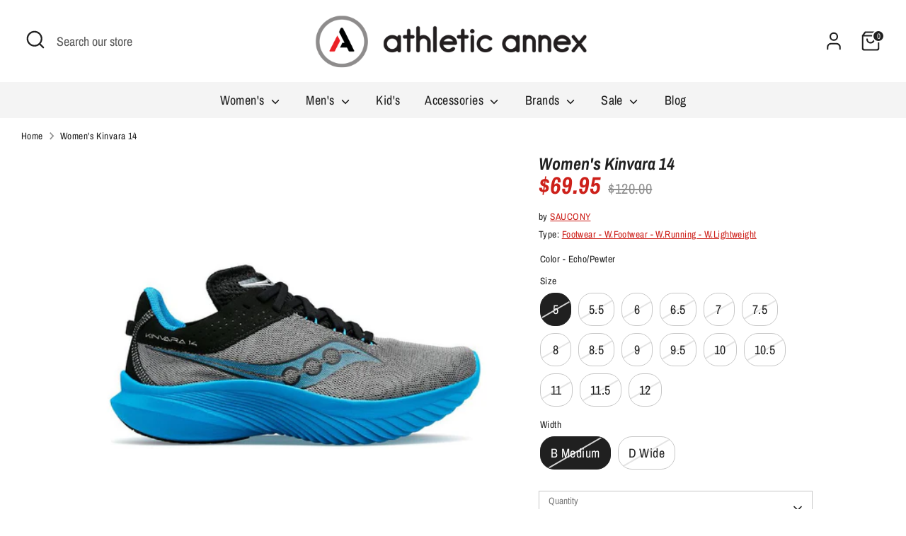

--- FILE ---
content_type: text/html; charset=utf-8
request_url: https://athleticannex.com/products/w-kinvara-14-echo-pewter
body_size: 47127
content:
<!doctype html>
<html class="no-js supports-no-cookies" lang="en">
<head>
  <!-- Google Tag Manager -->
<script>(function(w,d,s,l,i){w[l]=w[l]||[];w[l].push({'gtm.start':
new Date().getTime(),event:'gtm.js'});var f=d.getElementsByTagName(s)[0],
j=d.createElement(s),dl=l!='dataLayer'?'&l='+l:'';j.async=true;j.src=
'https://www.googletagmanager.com/gtm.js?id='+i+dl;f.parentNode.insertBefore(j,f);
})(window,document,'script','dataLayer','GTM-NQLXRCSS');</script>
<!-- End Google Tag Manager -->
  <script type="text/javascript" id="sa-dynamic-optimization" data-uuid="91c2922d-a7b0-4012-bd9c-5ad84ae14092" src="[data-uri]"></script>
  <meta name="google-site-verification" content="-8JFIpKtlUNlhBVHfaJG8Q-aA9NqwC-57-ETYErmk58" />
  <meta name="google-site-verification" content="9_Jax18Lg6zla3tx4tQV9VqmFaOyWDJmWh0jVODeow0" />
  <!-- Boost 4.0.0 -->
  <meta charset="utf-8" />
<meta name="viewport" content="width=device-width,initial-scale=1.0" />
<meta http-equiv="X-UA-Compatible" content="IE=edge">

<link rel="preconnect" href="https://cdn.shopify.com" crossorigin>
<link rel="preconnect" href="https://fonts.shopify.com" crossorigin>
<link rel="preconnect" href="https://monorail-edge.shopifysvc.com"><link rel="preload" as="font" href="//athleticannex.com/cdn/fonts/archivo_narrow/archivonarrow_n4.5c3bab850a22055c235cf940f895d873a8689d70.woff2" type="font/woff2" crossorigin><link rel="preload" as="font" href="//athleticannex.com/cdn/fonts/archivo_narrow/archivonarrow_n4.5c3bab850a22055c235cf940f895d873a8689d70.woff2" type="font/woff2" crossorigin><link rel="preload" as="font" href="//athleticannex.com/cdn/fonts/archivo_narrow/archivonarrow_i7.394cd4c9437ad9084e13f72957e92bfbe366a689.woff2" type="font/woff2" crossorigin><link rel="preload" as="font" href="//athleticannex.com/cdn/fonts/archivo_narrow/archivonarrow_i7.394cd4c9437ad9084e13f72957e92bfbe366a689.woff2" type="font/woff2" crossorigin><link rel="preload" href="//athleticannex.com/cdn/shop/t/26/assets/vendor.min.js?v=67207134794593361361756771529" as="script">
<link rel="preload" href="//athleticannex.com/cdn/shop/t/26/assets/theme.js?v=126944054817200125121756771529" as="script"><link rel="canonical" href="https://athleticannex.com/products/w-kinvara-14-echo-pewter" /><link rel="icon" href="//athleticannex.com/cdn/shop/files/Logo_1.png?crop=center&height=48&v=1737514490&width=48" type="image/png"><meta name="description" content="Experience enhanced performance with Saucony Kinvara 14 at Athletic Annex. Featuring PWRRUN foam for comfort and style. Shop Saucony Running Shoes now!">

  
  <title>
    Saucony Kinvara 14 | Saucony Running Shoes
    
    
    
      &ndash; Athletic Annex
    
  </title>

  <meta property="og:site_name" content="Athletic Annex">
<meta property="og:url" content="https://athleticannex.com/products/w-kinvara-14-echo-pewter">
<meta property="og:title" content="Saucony Kinvara 14 | Saucony Running Shoes">
<meta property="og:type" content="product">
<meta property="og:description" content="Experience enhanced performance with Saucony Kinvara 14 at Athletic Annex. Featuring PWRRUN foam for comfort and style. Shop Saucony Running Shoes now!"><meta property="og:image" content="http://athleticannex.com/cdn/shop/files/S10823-60_1_1200x1200.jpg?v=1708628032">
  <meta property="og:image:secure_url" content="https://athleticannex.com/cdn/shop/files/S10823-60_1_1200x1200.jpg?v=1708628032">
  <meta property="og:image:width" content="900">
  <meta property="og:image:height" content="900"><meta property="og:price:amount" content="69.95">
  <meta property="og:price:currency" content="USD"><meta name="twitter:site" content="@athleticannex"><meta name="twitter:card" content="summary_large_image">
<meta name="twitter:title" content="Saucony Kinvara 14 | Saucony Running Shoes">
<meta name="twitter:description" content="Experience enhanced performance with Saucony Kinvara 14 at Athletic Annex. Featuring PWRRUN foam for comfort and style. Shop Saucony Running Shoes now!">

<style>
    @font-face {
  font-family: "Archivo Narrow";
  font-weight: 700;
  font-style: italic;
  font-display: fallback;
  src: url("//athleticannex.com/cdn/fonts/archivo_narrow/archivonarrow_i7.394cd4c9437ad9084e13f72957e92bfbe366a689.woff2") format("woff2"),
       url("//athleticannex.com/cdn/fonts/archivo_narrow/archivonarrow_i7.f7e98758eef2e613f5c757b5780e7f43b6bcf700.woff") format("woff");
}

    @font-face {
  font-family: "Archivo Narrow";
  font-weight: 700;
  font-style: italic;
  font-display: fallback;
  src: url("//athleticannex.com/cdn/fonts/archivo_narrow/archivonarrow_i7.394cd4c9437ad9084e13f72957e92bfbe366a689.woff2") format("woff2"),
       url("//athleticannex.com/cdn/fonts/archivo_narrow/archivonarrow_i7.f7e98758eef2e613f5c757b5780e7f43b6bcf700.woff") format("woff");
}

    @font-face {
  font-family: "Archivo Narrow";
  font-weight: 400;
  font-style: normal;
  font-display: fallback;
  src: url("//athleticannex.com/cdn/fonts/archivo_narrow/archivonarrow_n4.5c3bab850a22055c235cf940f895d873a8689d70.woff2") format("woff2"),
       url("//athleticannex.com/cdn/fonts/archivo_narrow/archivonarrow_n4.ea12dd22d3319d164475c1d047ae8f973041a9ff.woff") format("woff");
}

    @font-face {
  font-family: "Archivo Narrow";
  font-weight: 700;
  font-style: normal;
  font-display: fallback;
  src: url("//athleticannex.com/cdn/fonts/archivo_narrow/archivonarrow_n7.c049bee49aa92b4cfee86dd4e79c9194b8519e2b.woff2") format("woff2"),
       url("//athleticannex.com/cdn/fonts/archivo_narrow/archivonarrow_n7.89eabe3e1f3044c02b965aa5ad3e57c9e898709d.woff") format("woff");
}

    @font-face {
  font-family: "Archivo Narrow";
  font-weight: 400;
  font-style: italic;
  font-display: fallback;
  src: url("//athleticannex.com/cdn/fonts/archivo_narrow/archivonarrow_i4.59445c13f0e607542640c8a56f31dcd8ed680cfa.woff2") format("woff2"),
       url("//athleticannex.com/cdn/fonts/archivo_narrow/archivonarrow_i4.bbf26c99347034f8df1f87b08c4a929cfc5255c8.woff") format("woff");
}

    @font-face {
  font-family: "Archivo Narrow";
  font-weight: 700;
  font-style: italic;
  font-display: fallback;
  src: url("//athleticannex.com/cdn/fonts/archivo_narrow/archivonarrow_i7.394cd4c9437ad9084e13f72957e92bfbe366a689.woff2") format("woff2"),
       url("//athleticannex.com/cdn/fonts/archivo_narrow/archivonarrow_i7.f7e98758eef2e613f5c757b5780e7f43b6bcf700.woff") format("woff");
}

    @font-face {
  font-family: "Archivo Narrow";
  font-weight: 400;
  font-style: normal;
  font-display: fallback;
  src: url("//athleticannex.com/cdn/fonts/archivo_narrow/archivonarrow_n4.5c3bab850a22055c235cf940f895d873a8689d70.woff2") format("woff2"),
       url("//athleticannex.com/cdn/fonts/archivo_narrow/archivonarrow_n4.ea12dd22d3319d164475c1d047ae8f973041a9ff.woff") format("woff");
}

  </style>

  <link href="//athleticannex.com/cdn/shop/t/26/assets/styles.css?v=158681930107905795151760996611" rel="stylesheet" type="text/css" media="all" />
  <link href="//athleticannex.com/cdn/shop/t/26/assets/custom.css?v=173107883896682343661756771529" rel="stylesheet" type="text/css" media="all" />
<script>
    document.documentElement.className = document.documentElement.className.replace('no-js', 'js');
    window.theme = window.theme || {};
    window.slate = window.slate || {};
    theme.moneyFormatWithCodeForProductsPreference = "${{amount}}";
    theme.moneyFormatWithCodeForCartPreference = "${{amount}}";
    theme.moneyFormat = "${{amount}}";
    theme.strings = {
      addToCart: "Add to Cart",
      unavailable: "Unavailable",
      addressError: "Error looking up that address",
      addressNoResults: "No results for that address",
      addressQueryLimit: "You have exceeded the Google API usage limit. Consider upgrading to a \u003ca href=\"https:\/\/developers.google.com\/maps\/premium\/usage-limits\"\u003ePremium Plan\u003c\/a\u003e.",
      authError: "There was a problem authenticating your Google Maps API Key.",
      addingToCart: "Adding",
      addedToCart: "Added",
      productPreorder: "Pre-order",
      addedToCartPopupTitle: "Added:",
      addedToCartPopupItems: "Items",
      addedToCartPopupSubtotal: "Subtotal",
      addedToCartPopupGoToCart: "Checkout",
      cartTermsNotChecked: "You must agree to the terms and conditions before continuing.",
      searchLoading: "Loading",
      searchMoreResults: "See all results",
      searchNoResults: "No results",
      priceFrom: "From",
      quantityTooHigh: "You can only have [[ quantity ]] in your cart",
      onSale: "On Sale",
      soldOut: "Sold Out",
      in_stock: "In stock",
      low_stock: "Low stock",
      only_x_left: "[[ quantity ]] in stock",
      single_unit_available: "1 available",
      x_units_available: "[[ quantity ]] in stock, ready to ship",
      unitPriceSeparator: " \/ ",
      close: "Close",
      cart_shipping_calculator_hide_calculator: "Hide shipping calculator",
      cart_shipping_calculator_title: "Get shipping estimates",
      cart_general_hide_note: "Hide instructions for seller",
      cart_general_show_note: "Add instructions for seller",
      previous: "Previous",
      next: "Next"
    };
    theme.routes = {
      account_login_url: 'https://athleticannex.com/customer_authentication/redirect?locale=en&region_country=US',
      account_register_url: 'https://shopify.com/71893188895/account?locale=en',
      account_addresses_url: '/account/addresses',
      search_url: '/search',
      cart_url: '/cart',
      cart_add_url: '/cart/add',
      cart_change_url: '/cart/change',
      product_recommendations_url: '/recommendations/products'
    };
    theme.settings = {
      dynamicQtyOpts: false,
      saleLabelEnabled: true,
      soldLabelEnabled: true
    };
  </script><script>window.performance && window.performance.mark && window.performance.mark('shopify.content_for_header.start');</script><meta name="facebook-domain-verification" content="d5dilzi9gnah2x3jewgy0yeahcwkes">
<meta name="google-site-verification" content="9_Jax18Lg6zla3tx4tQV9VqmFaOyWDJmWh0jVODeow0">
<meta id="shopify-digital-wallet" name="shopify-digital-wallet" content="/71893188895/digital_wallets/dialog">
<meta name="shopify-checkout-api-token" content="4c5a3a2d8b5cc84f28643cb53d610563">
<meta id="in-context-paypal-metadata" data-shop-id="71893188895" data-venmo-supported="false" data-environment="production" data-locale="en_US" data-paypal-v4="true" data-currency="USD">
<link rel="alternate" type="application/json+oembed" href="https://athleticannex.com/products/w-kinvara-14-echo-pewter.oembed">
<script async="async" src="/checkouts/internal/preloads.js?locale=en-US"></script>
<link rel="preconnect" href="https://shop.app" crossorigin="anonymous">
<script async="async" src="https://shop.app/checkouts/internal/preloads.js?locale=en-US&shop_id=71893188895" crossorigin="anonymous"></script>
<script id="apple-pay-shop-capabilities" type="application/json">{"shopId":71893188895,"countryCode":"US","currencyCode":"USD","merchantCapabilities":["supports3DS"],"merchantId":"gid:\/\/shopify\/Shop\/71893188895","merchantName":"Athletic Annex","requiredBillingContactFields":["postalAddress","email","phone"],"requiredShippingContactFields":["postalAddress","email","phone"],"shippingType":"shipping","supportedNetworks":["visa","masterCard","amex","discover","elo","jcb"],"total":{"type":"pending","label":"Athletic Annex","amount":"1.00"},"shopifyPaymentsEnabled":true,"supportsSubscriptions":true}</script>
<script id="shopify-features" type="application/json">{"accessToken":"4c5a3a2d8b5cc84f28643cb53d610563","betas":["rich-media-storefront-analytics"],"domain":"athleticannex.com","predictiveSearch":true,"shopId":71893188895,"locale":"en"}</script>
<script>var Shopify = Shopify || {};
Shopify.shop = "annexdevstore.myshopify.com";
Shopify.locale = "en";
Shopify.currency = {"active":"USD","rate":"1.0"};
Shopify.country = "US";
Shopify.theme = {"name":"Boost - 10-22-25 - BS","id":178119016735,"schema_name":"Boost","schema_version":"4.0.0","theme_store_id":863,"role":"main"};
Shopify.theme.handle = "null";
Shopify.theme.style = {"id":null,"handle":null};
Shopify.cdnHost = "athleticannex.com/cdn";
Shopify.routes = Shopify.routes || {};
Shopify.routes.root = "/";</script>
<script type="module">!function(o){(o.Shopify=o.Shopify||{}).modules=!0}(window);</script>
<script>!function(o){function n(){var o=[];function n(){o.push(Array.prototype.slice.apply(arguments))}return n.q=o,n}var t=o.Shopify=o.Shopify||{};t.loadFeatures=n(),t.autoloadFeatures=n()}(window);</script>
<script>
  window.ShopifyPay = window.ShopifyPay || {};
  window.ShopifyPay.apiHost = "shop.app\/pay";
  window.ShopifyPay.redirectState = null;
</script>
<script id="shop-js-analytics" type="application/json">{"pageType":"product"}</script>
<script defer="defer" async type="module" src="//athleticannex.com/cdn/shopifycloud/shop-js/modules/v2/client.init-shop-cart-sync_Bc8-qrdt.en.esm.js"></script>
<script defer="defer" async type="module" src="//athleticannex.com/cdn/shopifycloud/shop-js/modules/v2/chunk.common_CmNk3qlo.esm.js"></script>
<script type="module">
  await import("//athleticannex.com/cdn/shopifycloud/shop-js/modules/v2/client.init-shop-cart-sync_Bc8-qrdt.en.esm.js");
await import("//athleticannex.com/cdn/shopifycloud/shop-js/modules/v2/chunk.common_CmNk3qlo.esm.js");

  window.Shopify.SignInWithShop?.initShopCartSync?.({"fedCMEnabled":true,"windoidEnabled":true});

</script>
<script defer="defer" async type="module" src="//athleticannex.com/cdn/shopifycloud/shop-js/modules/v2/client.payment-terms_Bl_bs7GP.en.esm.js"></script>
<script defer="defer" async type="module" src="//athleticannex.com/cdn/shopifycloud/shop-js/modules/v2/chunk.common_CmNk3qlo.esm.js"></script>
<script defer="defer" async type="module" src="//athleticannex.com/cdn/shopifycloud/shop-js/modules/v2/chunk.modal_CvhjeixQ.esm.js"></script>
<script type="module">
  await import("//athleticannex.com/cdn/shopifycloud/shop-js/modules/v2/client.payment-terms_Bl_bs7GP.en.esm.js");
await import("//athleticannex.com/cdn/shopifycloud/shop-js/modules/v2/chunk.common_CmNk3qlo.esm.js");
await import("//athleticannex.com/cdn/shopifycloud/shop-js/modules/v2/chunk.modal_CvhjeixQ.esm.js");

  
</script>
<script>
  window.Shopify = window.Shopify || {};
  if (!window.Shopify.featureAssets) window.Shopify.featureAssets = {};
  window.Shopify.featureAssets['shop-js'] = {"shop-cart-sync":["modules/v2/client.shop-cart-sync_DOpY4EW0.en.esm.js","modules/v2/chunk.common_CmNk3qlo.esm.js"],"shop-button":["modules/v2/client.shop-button_CI-s0xGZ.en.esm.js","modules/v2/chunk.common_CmNk3qlo.esm.js"],"init-fed-cm":["modules/v2/client.init-fed-cm_D2vsy40D.en.esm.js","modules/v2/chunk.common_CmNk3qlo.esm.js"],"init-windoid":["modules/v2/client.init-windoid_CXNAd0Cm.en.esm.js","modules/v2/chunk.common_CmNk3qlo.esm.js"],"shop-toast-manager":["modules/v2/client.shop-toast-manager_Cx0C6may.en.esm.js","modules/v2/chunk.common_CmNk3qlo.esm.js"],"shop-cash-offers":["modules/v2/client.shop-cash-offers_CL9Nay2h.en.esm.js","modules/v2/chunk.common_CmNk3qlo.esm.js","modules/v2/chunk.modal_CvhjeixQ.esm.js"],"avatar":["modules/v2/client.avatar_BTnouDA3.en.esm.js"],"init-shop-email-lookup-coordinator":["modules/v2/client.init-shop-email-lookup-coordinator_B9mmbKi4.en.esm.js","modules/v2/chunk.common_CmNk3qlo.esm.js"],"init-shop-cart-sync":["modules/v2/client.init-shop-cart-sync_Bc8-qrdt.en.esm.js","modules/v2/chunk.common_CmNk3qlo.esm.js"],"pay-button":["modules/v2/client.pay-button_Bhm3077V.en.esm.js","modules/v2/chunk.common_CmNk3qlo.esm.js"],"init-customer-accounts-sign-up":["modules/v2/client.init-customer-accounts-sign-up_C7zhr03q.en.esm.js","modules/v2/client.shop-login-button_BbMx65lK.en.esm.js","modules/v2/chunk.common_CmNk3qlo.esm.js","modules/v2/chunk.modal_CvhjeixQ.esm.js"],"init-shop-for-new-customer-accounts":["modules/v2/client.init-shop-for-new-customer-accounts_rLbLSDTe.en.esm.js","modules/v2/client.shop-login-button_BbMx65lK.en.esm.js","modules/v2/chunk.common_CmNk3qlo.esm.js","modules/v2/chunk.modal_CvhjeixQ.esm.js"],"checkout-modal":["modules/v2/client.checkout-modal_Fp9GouFF.en.esm.js","modules/v2/chunk.common_CmNk3qlo.esm.js","modules/v2/chunk.modal_CvhjeixQ.esm.js"],"init-customer-accounts":["modules/v2/client.init-customer-accounts_DkVf8Jdu.en.esm.js","modules/v2/client.shop-login-button_BbMx65lK.en.esm.js","modules/v2/chunk.common_CmNk3qlo.esm.js","modules/v2/chunk.modal_CvhjeixQ.esm.js"],"shop-login-button":["modules/v2/client.shop-login-button_BbMx65lK.en.esm.js","modules/v2/chunk.common_CmNk3qlo.esm.js","modules/v2/chunk.modal_CvhjeixQ.esm.js"],"shop-login":["modules/v2/client.shop-login_B9KWmZaW.en.esm.js","modules/v2/chunk.common_CmNk3qlo.esm.js","modules/v2/chunk.modal_CvhjeixQ.esm.js"],"shop-follow-button":["modules/v2/client.shop-follow-button_B-omSWeu.en.esm.js","modules/v2/chunk.common_CmNk3qlo.esm.js","modules/v2/chunk.modal_CvhjeixQ.esm.js"],"lead-capture":["modules/v2/client.lead-capture_DZQFWrYz.en.esm.js","modules/v2/chunk.common_CmNk3qlo.esm.js","modules/v2/chunk.modal_CvhjeixQ.esm.js"],"payment-terms":["modules/v2/client.payment-terms_Bl_bs7GP.en.esm.js","modules/v2/chunk.common_CmNk3qlo.esm.js","modules/v2/chunk.modal_CvhjeixQ.esm.js"]};
</script>
<script id="__st">var __st={"a":71893188895,"offset":-18000,"reqid":"538d787c-fff1-4401-b3d3-abf9a94ab88f-1762169463","pageurl":"athleticannex.com\/products\/w-kinvara-14-echo-pewter","u":"400f37b94e17","p":"product","rtyp":"product","rid":8554335568159};</script>
<script>window.ShopifyPaypalV4VisibilityTracking = true;</script>
<script id="captcha-bootstrap">!function(){'use strict';const t='contact',e='account',n='new_comment',o=[[t,t],['blogs',n],['comments',n],[t,'customer']],c=[[e,'customer_login'],[e,'guest_login'],[e,'recover_customer_password'],[e,'create_customer']],r=t=>t.map((([t,e])=>`form[action*='/${t}']:not([data-nocaptcha='true']) input[name='form_type'][value='${e}']`)).join(','),a=t=>()=>t?[...document.querySelectorAll(t)].map((t=>t.form)):[];function s(){const t=[...o],e=r(t);return a(e)}const i='password',u='form_key',d=['recaptcha-v3-token','g-recaptcha-response','h-captcha-response',i],f=()=>{try{return window.sessionStorage}catch{return}},m='__shopify_v',_=t=>t.elements[u];function p(t,e,n=!1){try{const o=window.sessionStorage,c=JSON.parse(o.getItem(e)),{data:r}=function(t){const{data:e,action:n}=t;return t[m]||n?{data:e,action:n}:{data:t,action:n}}(c);for(const[e,n]of Object.entries(r))t.elements[e]&&(t.elements[e].value=n);n&&o.removeItem(e)}catch(o){console.error('form repopulation failed',{error:o})}}const l='form_type',E='cptcha';function T(t){t.dataset[E]=!0}const w=window,h=w.document,L='Shopify',v='ce_forms',y='captcha';let A=!1;((t,e)=>{const n=(g='f06e6c50-85a8-45c8-87d0-21a2b65856fe',I='https://cdn.shopify.com/shopifycloud/storefront-forms-hcaptcha/ce_storefront_forms_captcha_hcaptcha.v1.5.2.iife.js',D={infoText:'Protected by hCaptcha',privacyText:'Privacy',termsText:'Terms'},(t,e,n)=>{const o=w[L][v],c=o.bindForm;if(c)return c(t,g,e,D).then(n);var r;o.q.push([[t,g,e,D],n]),r=I,A||(h.body.append(Object.assign(h.createElement('script'),{id:'captcha-provider',async:!0,src:r})),A=!0)});var g,I,D;w[L]=w[L]||{},w[L][v]=w[L][v]||{},w[L][v].q=[],w[L][y]=w[L][y]||{},w[L][y].protect=function(t,e){n(t,void 0,e),T(t)},Object.freeze(w[L][y]),function(t,e,n,w,h,L){const[v,y,A,g]=function(t,e,n){const i=e?o:[],u=t?c:[],d=[...i,...u],f=r(d),m=r(i),_=r(d.filter((([t,e])=>n.includes(e))));return[a(f),a(m),a(_),s()]}(w,h,L),I=t=>{const e=t.target;return e instanceof HTMLFormElement?e:e&&e.form},D=t=>v().includes(t);t.addEventListener('submit',(t=>{const e=I(t);if(!e)return;const n=D(e)&&!e.dataset.hcaptchaBound&&!e.dataset.recaptchaBound,o=_(e),c=g().includes(e)&&(!o||!o.value);(n||c)&&t.preventDefault(),c&&!n&&(function(t){try{if(!f())return;!function(t){const e=f();if(!e)return;const n=_(t);if(!n)return;const o=n.value;o&&e.removeItem(o)}(t);const e=Array.from(Array(32),(()=>Math.random().toString(36)[2])).join('');!function(t,e){_(t)||t.append(Object.assign(document.createElement('input'),{type:'hidden',name:u})),t.elements[u].value=e}(t,e),function(t,e){const n=f();if(!n)return;const o=[...t.querySelectorAll(`input[type='${i}']`)].map((({name:t})=>t)),c=[...d,...o],r={};for(const[a,s]of new FormData(t).entries())c.includes(a)||(r[a]=s);n.setItem(e,JSON.stringify({[m]:1,action:t.action,data:r}))}(t,e)}catch(e){console.error('failed to persist form',e)}}(e),e.submit())}));const S=(t,e)=>{t&&!t.dataset[E]&&(n(t,e.some((e=>e===t))),T(t))};for(const o of['focusin','change'])t.addEventListener(o,(t=>{const e=I(t);D(e)&&S(e,y())}));const B=e.get('form_key'),M=e.get(l),P=B&&M;t.addEventListener('DOMContentLoaded',(()=>{const t=y();if(P)for(const e of t)e.elements[l].value===M&&p(e,B);[...new Set([...A(),...v().filter((t=>'true'===t.dataset.shopifyCaptcha))])].forEach((e=>S(e,t)))}))}(h,new URLSearchParams(w.location.search),n,t,e,['guest_login'])})(!0,!0)}();</script>
<script integrity="sha256-52AcMU7V7pcBOXWImdc/TAGTFKeNjmkeM1Pvks/DTgc=" data-source-attribution="shopify.loadfeatures" defer="defer" src="//athleticannex.com/cdn/shopifycloud/storefront/assets/storefront/load_feature-81c60534.js" crossorigin="anonymous"></script>
<script crossorigin="anonymous" defer="defer" src="//athleticannex.com/cdn/shopifycloud/storefront/assets/shopify_pay/storefront-65b4c6d7.js?v=20250812"></script>
<script data-source-attribution="shopify.dynamic_checkout.dynamic.init">var Shopify=Shopify||{};Shopify.PaymentButton=Shopify.PaymentButton||{isStorefrontPortableWallets:!0,init:function(){window.Shopify.PaymentButton.init=function(){};var t=document.createElement("script");t.src="https://athleticannex.com/cdn/shopifycloud/portable-wallets/latest/portable-wallets.en.js",t.type="module",document.head.appendChild(t)}};
</script>
<script data-source-attribution="shopify.dynamic_checkout.buyer_consent">
  function portableWalletsHideBuyerConsent(e){var t=document.getElementById("shopify-buyer-consent"),n=document.getElementById("shopify-subscription-policy-button");t&&n&&(t.classList.add("hidden"),t.setAttribute("aria-hidden","true"),n.removeEventListener("click",e))}function portableWalletsShowBuyerConsent(e){var t=document.getElementById("shopify-buyer-consent"),n=document.getElementById("shopify-subscription-policy-button");t&&n&&(t.classList.remove("hidden"),t.removeAttribute("aria-hidden"),n.addEventListener("click",e))}window.Shopify?.PaymentButton&&(window.Shopify.PaymentButton.hideBuyerConsent=portableWalletsHideBuyerConsent,window.Shopify.PaymentButton.showBuyerConsent=portableWalletsShowBuyerConsent);
</script>
<script data-source-attribution="shopify.dynamic_checkout.cart.bootstrap">document.addEventListener("DOMContentLoaded",(function(){function t(){return document.querySelector("shopify-accelerated-checkout-cart, shopify-accelerated-checkout")}if(t())Shopify.PaymentButton.init();else{new MutationObserver((function(e,n){t()&&(Shopify.PaymentButton.init(),n.disconnect())})).observe(document.body,{childList:!0,subtree:!0})}}));
</script>
<link id="shopify-accelerated-checkout-styles" rel="stylesheet" media="screen" href="https://athleticannex.com/cdn/shopifycloud/portable-wallets/latest/accelerated-checkout-backwards-compat.css" crossorigin="anonymous">
<style id="shopify-accelerated-checkout-cart">
        #shopify-buyer-consent {
  margin-top: 1em;
  display: inline-block;
  width: 100%;
}

#shopify-buyer-consent.hidden {
  display: none;
}

#shopify-subscription-policy-button {
  background: none;
  border: none;
  padding: 0;
  text-decoration: underline;
  font-size: inherit;
  cursor: pointer;
}

#shopify-subscription-policy-button::before {
  box-shadow: none;
}

      </style>
<script id="sections-script" data-sections="product-recommendations" defer="defer" src="//athleticannex.com/cdn/shop/t/26/compiled_assets/scripts.js?45327"></script>
<script>window.performance && window.performance.mark && window.performance.mark('shopify.content_for_header.end');</script>
  <script type="text/javascript">
    {pageloadSnippet}
    // Always identify with email
    // So the cookie gets associated with this email
    blueshift.identify({
      email:'',
    region: ''
  });
  // View product
  
    var variant_ids = '46453531509023,46453531541791,46453531574559,46453531607327,46453531640095,46453531672863,46453531705631,46453531738399,46453531771167,46453531803935,46453531836703,46453531869471,46453531902239,46453531935007,46453531967775';
    var parent_sku_id = '8554335568159';
    variant_ids = variant_ids.split(",");
    var product_ids = [];
    if (variant_ids.length > 0) {
      product_ids = product_ids.concat(variant_ids);
    } else {
      product_ids.push(parent_sku_id);
  }
    blueshift.track("view", {product_id: product_ids, parent_sku: parent_sku_id });
  
    // Cart intercepts - Add/Remove/Update
    
    var item_ids = '';
    var item_titles = '';
    var item_parent_skus = '';
    var cart_id = '';
    var parent_sku = null;
    
    	parent_sku = '8554335568159';
    
    item_ids = item_ids.split(",");
    item_titles = item_titles.split(",");
    item_parent_skus = item_parent_skus.split(",");
    (function(send) {
      XMLHttpRequest.prototype.send = function (body) {
        if (body != null && body.startsWith("form_type=product")) {
          var product_id = null;
          var quantity = 1;
          var parent_tokens = body.split('&');
          parent_tokens.forEach(function (parent_token) {
            tokens = parent_token.split('=');
            if (tokens.length > 1 && tokens[0] == 'id') {
              product_id = tokens[1];
            }
          });
          var payload = { product_id: product_id, quantity: quantity };
          if (cart_id != null) {
            payload.cart_id = cart_id;
          }
          if (parent_sku != null) {
            payload.parent_sku = parent_sku;
          }
          blueshift.track('add_to_cart', payload);
        }
        if (body != null && body.startsWith("quantity=")) {
          var line = 1;
          var quantity = 0;
          var parent_tokens = body.split('&');
          parent_tokens.forEach(function (parent_token) {
            tokens = parent_token.split('=');
            if (tokens.length > 1 && tokens[0] == 'quantity') {
              quantity = Number(tokens[1]);
            }
            if (tokens.length > 1 && tokens[0] == 'line') {
              line = Number(tokens[1]);
            }
          });
          if (quantity == 0) {
            var payload = { product_id: item_ids[line - 1], parent_sku: item_parent_skus[line - 1], cart_id: cart_id, quantity: quantity };
            blueshift.track('remove_from_cart', payload);
            item_ids.splice(line - 1, 1);
            item_titles.splice(line - 1, 1);
            item_parent_skus.splice(line - 1, 1);
          } else {
            // Provision for update cart
          }
        }
        send.call(this, body);
      };
  })(XMLHttpRequest.prototype.send);
  
    document.addEventListener('DOMContentLoaded', (event) => {
    // Login submit listener
    var login_form = document.getElementById("customer_login");
    if (login_form != null) {
      login_form.addEventListener("submit", function (event) {
        for (i = 0; i < login_form.elements.length; i++) {
          var elem = login_form.elements[i];
          if (elem.type == 'email') {
            blueshift.track('login', { email: elem.value });
            break;
          }
        }
      }, true);
  }
  // Logout listener
  var logout_link = document.getElementById("customer_logout_link");
    if (logout_link != null) {
      logout_link.addEventListener("click", function (event) {
        blueshift.track('logout', {});
      }, true);
  }
});
</script>
<!-- Google tag (gtag.js) -->
<script async src="https://www.googletagmanager.com/gtag/js?id=AW-16468950314"></script>
<script>
  window.dataLayer = window.dataLayer || [];
  function gtag(){dataLayer.push(arguments);}
  gtag('js', new Date());

  gtag('config', 'AW-16468950314');
</script>

  <!-- Begin TVSquared Page Visits Tracking Code -->
<script type="text/javascript">
    var _tvq = window._tvq = window._tvq || [];
    (function() {
      var u = (("https:" == document.location.protocol) ?
          "https://collector-43048.us.tvsquared.com/"
          :
          "http://collector-43048.us.tvsquared.com/");
      _tvq.push(['setSiteId', "TV-5463905418-1"]);
      _tvq.push(['setTrackerUrl', u + 'tv2track.php']);
      _tvq.push([function() {
          this.deleteCustomVariable(5, 'page')
      }]);
      _tvq.push(['trackPageView']);
      var d = document,
          g = d.createElement('script'),
          s = d.getElementsByTagName('script')[0];
      g.type = 'text/javascript';
      g.defer = true;
      g.async = true;
      g.src = u + 'tv2track.js';
      s.parentNode.insertBefore(g, s);
    })();
</script>
<!-- End TVSquared Tracking Code -->
  
<script type="application/ld+json">
{
  "@context": "https://schema.org",
  "@type": "LocalBusiness",
  "name": "Athletic Annex",
  "priceRange": "$69.95 - $274.95",
  "image": "https://athleticannex.com/cdn/shop/files/logo_900x.webp?v=1684430103",
  "@id": "",
  "url": "https://athleticannex.com/",
  "telephone": "+1 317-872-0000",
  "address": {
    "@type": "PostalAddress",
    "streetAddress": "1300 E 86th Street, Ste 29A,",
    "addressLocality": "Indianapolis",
    "addressRegion": "IN",
    "postalCode": "46240",
    "addressCountry": "US"
  },
  "geo": {
    "@type": "GeoCoordinates",
    "latitude": 39.91509629999999,
    "longitude": -86.14044969999999
  },
  "openingHoursSpecification": [{
    "@type": "OpeningHoursSpecification",
    "dayOfWeek": [
      "Monday",
      "Tuesday",
      "Wednesday",
      "Thursday",
      "Friday"
    ],
    "opens": "10:00",
    "closes": "20:00"
  },{
    "@type": "OpeningHoursSpecification",
    "dayOfWeek": "Saturday",
    "opens": "10:00",
    "closes": "18:00"
  },{
    "@type": "OpeningHoursSpecification",
    "dayOfWeek": "Sunday",
    "opens": "12:00",
    "closes": "17:00"
  }] 
}
</script>
<script type="application/ld+json">
{
  "@context": "https://schema.org/", 
  "@type": "BreadcrumbList", 
  "itemListElement": [{
    "@type": "ListItem", 
    "position": 1, 
    "name": "Hoka Arahi 7 | Hoka Running Shoes – Athletic Annex",
    "item": "https://athleticannex.com/collections/arahi-7"  
  },{
    "@type": "ListItem", 
    "position": 2, 
    "name": "Women's Ghost 15 | Brooks Running Shoes – Athletic Annex",
    "item": "https://athleticannex.com/collections/womens-ghost-15"  
  },{
    "@type": "ListItem", 
    "position": 3, 
    "name": "Cushioned Road Running Shoes | Hoka Bondi 8 Women's – Athletic Annex",
    "item": "https://athleticannex.com/collections/womens-bondi-8"  
  },{
    "@type": "ListItem", 
    "position": 4, 
    "name": "Saucony Ride 17 | Saucony Running Shoes – Athletic Annex",
    "item": "https://athleticannex.com/collections/ride-17"  
  },{
    "@type": "ListItem", 
    "position": 5, 
    "name": "Neutral Running Shoes For Women | Neutral Running Shoes Women's – Athletic Annex",
    "item": "https://athleticannex.com/collections/womens-neutral"  
  },{
    "@type": "ListItem", 
    "position": 6, 
    "name": "Brooks Apparel | Running Apparel for Men & Women – Athletic Annex",
    "item": "https://athleticannex.com/collections/brooks-apparel"  
  },{
    "@type": "ListItem", 
    "position": 7, 
    "name": "Men's Brooks Shoes | Brooks Running Shoes – Athletic Annex",
    "item": "https://athleticannex.com/collections/mens-brooks"  
  },{
    "@type": "ListItem", 
    "position": 8, 
    "name": "Altra Shoes | Altra Trail Running Shoes – Athletic Annex",
    "item": "https://athleticannex.com/collections/altra"  
  },{
    "@type": "ListItem", 
    "position": 9, 
    "name": "Shop ASICS Gel Shoes, ASICS Novablast, ASICS Kayano & More – Athletic Annex",
    "item": "https://athleticannex.com/collections/asics"  
  },{
    "@type": "ListItem", 
    "position": 10, 
    "name": "Saucony Trail Running Shoes | Saucony Hiking Shoes – Athletic Annex",
    "item": "https://athleticannex.com/collections/saucony"  
  },{
    "@type": "ListItem", 
    "position": 11, 
    "name": "Nike Running Shoes | Nike Running Shoes For Men & Women – Athletic Annex",
    "item": "https://athleticannex.com/collections/nike"  
  },{
    "@type": "ListItem", 
    "position": 12, 
    "name": "Goodr Sunglasses | Running Sunglasses | Goodr OG – Athletic Annex",
    "item": "https://athleticannex.com/collections/the-og"  
  }]
}
</script>
<!-- BEGIN app block: shopify://apps/multi-location-inv/blocks/app-embed/982328e1-99f7-4a7e-8266-6aed71bf0021 -->
  
    <script src="https://cdn.shopify.com/extensions/0199c821-e4b9-72f3-83dd-8c2267c70339/inventory-info-theme-exrtensions-147/assets/common.bundle.js"></script>
  

<style>
  .iia-icon svg{height:18px;width:18px}.iia-disabled-button{pointer-events:none}.iia-hidden {display: none;}
</style>
<script>
      window.inventoryInfo = window.inventoryInfo || {};
      window.inventoryInfo.shop = window.inventoryInfo.shop || {};
      window.inventoryInfo.shop.shopifyDomain = 'annexdevstore.myshopify.com';
      window.inventoryInfo.shop.locale = 'en';
      window.inventoryInfo.pageType = 'product';
      
        window.inventoryInfo.settings = {"hideSoldOut":true,"hiddenLocation":{"79098773791":true,"87317545247":true,"105955098911":true},"batchProcessing":{},"clickablePhone":true,"metafield":{},"expandable":true,"hideLocationDetails":false,"uiEnabled":true,"header":"Available in Store"};
        
          window.inventoryInfo.locationSettings = {"details":[{"name":"","displayOrder":"","id":87317545247},{"name":"","displayOrder":"","id":79098773791},{"name":"Indianapolis - Nora Plaza","displayOrder":1,"id":77934690591},{"name":"Fishers - Yard District","displayOrder":2,"id":79098544415},{"name":"Carmel - Clay Terrace","displayOrder":3,"id":87317479711},{"id":105955098911,"name":""}]};
        
      
      
</script>




 
 


  <script> 
      window.inventoryInfo = window.inventoryInfo || {};
      window.inventoryInfo.product = window.inventoryInfo.product || {}
      window.inventoryInfo.product.title = "Women&#39;s Kinvara 14";
      window.inventoryInfo.product.handle = "w-kinvara-14-echo-pewter";
      window.inventoryInfo.product.id = 8554335568159;
      window.inventoryInfo.product.selectedVairant = 46453531509023;
      window.inventoryInfo.product.defaultVariantOnly = false
      window.inventoryInfo.markets = window.inventoryInfo.markets || {};
      window.inventoryInfo.markets.isoCode = 'US';
      window.inventoryInfo.product.variants = window.inventoryInfo.product.variants || []; 
      
          window.inventoryInfo.product.variants.push({id:46453531509023, 
                                                      title:"5 / B Medium", 
                                                      available:false,
                                                      incoming: false,
                                                      incomingDate: null
                                                     });
      
          window.inventoryInfo.product.variants.push({id:46453531541791, 
                                                      title:"5.5 / B Medium", 
                                                      available:false,
                                                      incoming: false,
                                                      incomingDate: null
                                                     });
      
          window.inventoryInfo.product.variants.push({id:46453531574559, 
                                                      title:"6 / B Medium", 
                                                      available:false,
                                                      incoming: false,
                                                      incomingDate: null
                                                     });
      
          window.inventoryInfo.product.variants.push({id:46453531607327, 
                                                      title:"6.5 / B Medium", 
                                                      available:false,
                                                      incoming: false,
                                                      incomingDate: null
                                                     });
      
          window.inventoryInfo.product.variants.push({id:46453531640095, 
                                                      title:"7 / B Medium", 
                                                      available:false,
                                                      incoming: false,
                                                      incomingDate: null
                                                     });
      
          window.inventoryInfo.product.variants.push({id:46453531672863, 
                                                      title:"7.5 / B Medium", 
                                                      available:false,
                                                      incoming: false,
                                                      incomingDate: null
                                                     });
      
          window.inventoryInfo.product.variants.push({id:46453531705631, 
                                                      title:"8 / B Medium", 
                                                      available:false,
                                                      incoming: false,
                                                      incomingDate: null
                                                     });
      
          window.inventoryInfo.product.variants.push({id:46453531738399, 
                                                      title:"8.5 / B Medium", 
                                                      available:false,
                                                      incoming: false,
                                                      incomingDate: null
                                                     });
      
          window.inventoryInfo.product.variants.push({id:46453531771167, 
                                                      title:"9 / B Medium", 
                                                      available:false,
                                                      incoming: false,
                                                      incomingDate: null
                                                     });
      
          window.inventoryInfo.product.variants.push({id:46453531803935, 
                                                      title:"9.5 / B Medium", 
                                                      available:false,
                                                      incoming: false,
                                                      incomingDate: null
                                                     });
      
          window.inventoryInfo.product.variants.push({id:46453531836703, 
                                                      title:"10 / B Medium", 
                                                      available:false,
                                                      incoming: false,
                                                      incomingDate: null
                                                     });
      
          window.inventoryInfo.product.variants.push({id:46453531869471, 
                                                      title:"10.5 / B Medium", 
                                                      available:false,
                                                      incoming: false,
                                                      incomingDate: null
                                                     });
      
          window.inventoryInfo.product.variants.push({id:46453531902239, 
                                                      title:"11 / B Medium", 
                                                      available:false,
                                                      incoming: false,
                                                      incomingDate: null
                                                     });
      
          window.inventoryInfo.product.variants.push({id:46453531935007, 
                                                      title:"11.5 / B Medium", 
                                                      available:false,
                                                      incoming: false,
                                                      incomingDate: null
                                                     });
      
          window.inventoryInfo.product.variants.push({id:46453531967775, 
                                                      title:"12 / B Medium", 
                                                      available:false,
                                                      incoming: false,
                                                      incomingDate: null
                                                     });
      
       
    </script>

    


 
 
    
      
          <script src="https://cdn.shopify.com/extensions/0199c821-e4b9-72f3-83dd-8c2267c70339/inventory-info-theme-exrtensions-147/assets/main.bundle.js"></script>
      
    

<!-- END app block --><!-- BEGIN app block: shopify://apps/hulk-form-builder/blocks/app-embed/b6b8dd14-356b-4725-a4ed-77232212b3c3 --><!-- BEGIN app snippet: hulkapps-formbuilder-theme-ext --><script type="text/javascript">
  
  if (typeof window.formbuilder_customer != "object") {
        window.formbuilder_customer = {}
  }

  window.hulkFormBuilder = {
    form_data: {"form_4Kaa36MZ_21991ocmGCUCA":{"uuid":"4Kaa36MZ_21991ocmGCUCA","form_name":"School Gear-Up","form_data":{"div_back_gradient_1":"#fff","div_back_gradient_2":"#fff","back_color":"#fff","form_title":"\u003ch3\u003eContact Us\u003c\/h3\u003e","form_submit":"Submit","after_submit":"hideAndmessage","after_submit_msg":"","captcha_enable":"no","label_style":"blockLabels","input_border_radius":"2","back_type":"transparent","input_back_color":"#fff","input_back_color_hover":"#fff","back_shadow":"none","label_font_clr":"#333333","input_font_clr":"#333333","button_align":"fullBtn","button_clr":"#fff","button_back_clr":"#333333","button_border_radius":"2","form_width":"600px","form_border_size":"2","form_border_clr":"#c7c7c7","form_border_radius":"1","label_font_size":"14","input_font_size":"12","button_font_size":"16","form_padding":"35","input_border_color":"#ccc","input_border_color_hover":"#ccc","btn_border_clr":"#333333","btn_border_size":"1","form_name":"School Gear-Up","":"","form_emails":"","admin_email_subject":"New form submission received.","admin_email_message":"Hi [first-name of store owner],\u003cbr\u003eSomeone just submitted a response to your form.\u003cbr\u003ePlease find the details below:","form_access_message":"\u003cp\u003ePlease login to access the form\u003cbr\u003eDo not have an account? Create account\u003c\/p\u003e","form_banner_alignment":"center","form_banner":"https:\/\/form-builder-by-hulkapps.s3.amazonaws.com\/uploads\/annexdevstore.myshopify.com\/backend_image\/logo_1.png","banner_img_height":"250","formElements":[{"type":"text","position":0,"label":"First Name","customClass":"","halfwidth":"yes","Conditions":{},"required":"yes","page_number":1},{"type":"text","position":1,"label":"Last Name","halfwidth":"yes","Conditions":{},"required":"yes","page_number":1},{"type":"email","position":2,"label":"Email","required":"yes","email_confirm":"yes","Conditions":{},"confirm_value":"yes","page_number":1},{"Conditions":{},"type":"text","position":3,"label":"School Name","required":"yes","page_number":1},{"type":"textarea","position":4,"label":"Message","required":"yes","Conditions":{},"page_number":1}]},"is_spam_form":false,"shop_uuid":"yRIqFnHCLJDIMZ97zk7xGg","shop_timezone":"America\/New_York","shop_id":137225,"shop_is_after_submit_enabled":false,"shop_shopify_plan":"professional","shop_shopify_domain":"annexdevstore.myshopify.com","shop_remove_watermark":false,"shop_created_at":"2025-05-20T11:59:19.787-05:00"},"form_w5gHLhJVMzDkPlL2SiksCg":{"uuid":"w5gHLhJVMzDkPlL2SiksCg","form_name":"Glizzy Gallop 2025","form_data":{"div_back_gradient_1":"#fff","div_back_gradient_2":"#fff","back_color":"#fff","form_title":"\u003ch2 style=\"text-align: center;\"\u003eSign up here\u003c\/h2\u003e\n","form_submit":"Submit","after_submit":"hideAndmessage","after_submit_msg":"\u003cp\u003eThanks for signing up! We\u0026#39;ll see you on the 16th!\u003c\/p\u003e\n","captcha_enable":"no","label_style":"blockLabels","input_border_radius":"2","back_type":"transparent","input_back_color":"#fff","input_back_color_hover":"#fff","back_shadow":"none","label_font_clr":"#333333","input_font_clr":"#333333","button_align":"fullBtn","button_clr":"#fff","button_back_clr":"#333333","button_border_radius":"2","form_width":"600px","form_border_size":"2","form_border_clr":"#c7c7c7","form_border_radius":"1","label_font_size":"14","input_font_size":"12","button_font_size":"16","form_padding":"35","input_border_color":"#ccc","input_border_color_hover":"#ccc","btn_border_clr":"#333333","btn_border_size":"1","form_name":"Glizzy Gallop 2025","":"","form_emails":"","admin_email_subject":"New form submission received.","admin_email_message":"Hi [first-name of store owner],\u003cbr\u003eSomeone just submitted a response to your form.\u003cbr\u003ePlease find the details below:","form_access_message":"\u003cp\u003ePlease login to access the form\u003cbr\u003eDo not have an account? Create account\u003c\/p\u003e","notification_email_send":false,"pass_referrer_url_on_email":false,"capture_form_submission_counts":"no","custom_count_number":"","form_banner":"https:\/\/form-builder-by-hulkapps.s3.amazonaws.com\/uploads\/annexdevstore.myshopify.com\/backend_image\/glizzy-gallop-2.png","form_timer_sec":"5","form_banner_alignment":"center","banner_img_height":"300","banner_img_width":"500","formElements":[{"type":"text","position":0,"label":"First Name","customClass":"","halfwidth":"yes","Conditions":{},"required":"yes","page_number":1},{"type":"text","position":1,"label":"Last Name","halfwidth":"yes","Conditions":{},"required":"yes","page_number":1},{"type":"email","position":2,"label":"Email","required":"yes","email_confirm":"yes","Conditions":{},"page_number":1},{"Conditions":{},"type":"lineBreak","position":3,"label":"Label (5)","page_number":1},{"Conditions":{},"type":"select","position":4,"label":"T-Shirt Size^","values":"Small (men′s cut)\nMedium (men′s cut)\nLarge (men′s cut)\nXL (men′s cut)\nXXL (men′s cut)","elementCost":{},"required":"yes","page_number":1},{"Conditions":{},"type":"label","position":5,"label":"^Shirts only guaranteed for the first 100 registrants.","halfwidth":"no","page_number":1}]},"is_spam_form":false,"shop_uuid":"yRIqFnHCLJDIMZ97zk7xGg","shop_timezone":"America\/New_York","shop_id":137225,"shop_is_after_submit_enabled":false,"shop_shopify_plan":"professional","shop_shopify_domain":"annexdevstore.myshopify.com","shop_remove_watermark":false,"shop_created_at":"2025-05-20T11:59:19.787-05:00"},"form_x2dDym6aTSiVBsWs44zMUg":{"uuid":"x2dDym6aTSiVBsWs44zMUg","form_name":"Midweek Styles","form_data":{"div_back_gradient_1":"#fff","div_back_gradient_2":"#fff","back_color":"#fff","form_title":"\u003ch3 style=\"text-align: center;\"\u003eMidweek Miles\u003c\/h3\u003e\n\n\u003ch3 style=\"text-align: center;\"\u003eturns\u0026nbsp;Midweek Styles!\u003c\/h3\u003e\n","form_submit":"Submit","after_submit":"hideAndmessage","after_submit_msg":"","captcha_enable":"no","label_style":"blockLabels","input_border_radius":"2","back_type":"transparent","input_back_color":"#fff","input_back_color_hover":"#fff","back_shadow":"none","label_font_clr":"#333333","input_font_clr":"#333333","button_align":"fullBtn","button_clr":"#fff","button_back_clr":"#333333","button_border_radius":"2","form_width":"600px","form_border_size":"2","form_border_clr":"#c7c7c7","form_border_radius":"1","label_font_size":"14","input_font_size":"12","button_font_size":"16","form_padding":"35","input_border_color":"#ccc","input_border_color_hover":"#ccc","btn_border_clr":"#333333","btn_border_size":"1","form_name":"Midweek Styles","":"","form_emails":"","admin_email_subject":"New form submission received.","admin_email_message":"Hi [first-name of store owner],\u003cbr\u003eSomeone just submitted a response to your form.\u003cbr\u003ePlease find the details below:","form_access_message":"\u003cp\u003ePlease login to access the form\u003cbr\u003eDo not have an account? Create account\u003c\/p\u003e","form_banner":"https:\/\/form-builder-by-hulkapps.s3.amazonaws.com\/uploads\/annexdevstore.myshopify.com\/backend_image\/Jean_Jog.png","form_description":"\u003cp style=\"text-align: center;\"\u003eBe one of the first 50 people to sign up and join us on July 22 at Nora for Midweek Styles with Altra.\u0026nbsp; Customized Jean Jackets from Altra!\u0026nbsp; Please only sign up if you CAN attend.\u0026nbsp; MUST\u0026nbsp;be present to get the jacket and jacket CAN NOT be held if you cannot attend.\u003c\/p\u003e\n","form_banner_alignment":"center","banner_img_height":"250","banner_img_width":"400","formElements":[{"type":"text","position":0,"label":"First Name","customClass":"","halfwidth":"yes","Conditions":{},"page_number":1},{"type":"text","position":1,"label":"Last Name","halfwidth":"yes","Conditions":{},"page_number":1},{"type":"email","position":2,"label":"Email","required":"yes","email_confirm":"yes","Conditions":{},"page_number":1},{"type":"select","position":3,"label":"Unisex Jean Jacket Size","values":"Small\nMedium\nLarge\nX-Large\n2XL\n3XL","Conditions":{},"elementCost":{},"page_number":1}]},"is_spam_form":false,"shop_uuid":"yRIqFnHCLJDIMZ97zk7xGg","shop_timezone":"America\/New_York","shop_id":137225,"shop_is_after_submit_enabled":false,"shop_shopify_plan":"professional","shop_shopify_domain":"annexdevstore.myshopify.com","shop_remove_watermark":false,"shop_created_at":"2025-05-20T11:59:19.787-05:00"}},
    shop_data: {"shop_yRIqFnHCLJDIMZ97zk7xGg":{"shop_uuid":"yRIqFnHCLJDIMZ97zk7xGg","shop_timezone":"America\/New_York","shop_id":137225,"shop_is_after_submit_enabled":false,"shop_shopify_plan":"professional","shop_shopify_domain":"annexdevstore.myshopify.com","shop_remove_watermark":false,"shop_created_at":"2025-05-20T11:59:19.787-05:00","is_skip_metafield":false,"shop_deleted":false,"shop_disabled":false}},
    settings_data: {"shop_settings":{"shop_customise_msgs":[],"default_customise_msgs":{"is_required":"is required","thank_you":"Thank you! The form was submitted successfully.","processing":"Processing...","valid_data":"Please provide valid data","valid_email":"Provide valid email format","valid_tags":"HTML Tags are not allowed","valid_phone":"Provide valid phone number","valid_captcha":"Please provide valid captcha response","valid_url":"Provide valid URL","only_number_alloud":"Provide valid number in","number_less":"must be less than","number_more":"must be more than","image_must_less":"Image must be less than 20MB","image_number":"Images allowed","image_extension":"Invalid extension! Please provide image file","error_image_upload":"Error in image upload. Please try again.","error_file_upload":"Error in file upload. Please try again.","your_response":"Your response","error_form_submit":"Error occur.Please try again after sometime.","email_submitted":"Form with this email is already submitted","invalid_email_by_zerobounce":"The email address you entered appears to be invalid. Please check it and try again.","download_file":"Download file","card_details_invalid":"Your card details are invalid","card_details":"Card details","please_enter_card_details":"Please enter card details","card_number":"Card number","exp_mm":"Exp MM","exp_yy":"Exp YY","crd_cvc":"CVV","payment_value":"Payment amount","please_enter_payment_amount":"Please enter payment amount","address1":"Address line 1","address2":"Address line 2","city":"City","province":"Province","zipcode":"Zip code","country":"Country","blocked_domain":"This form does not accept addresses from","file_must_less":"File must be less than 20MB","file_extension":"Invalid extension! Please provide file","only_file_number_alloud":"files allowed","previous":"Previous","next":"Next","must_have_a_input":"Please enter at least one field.","please_enter_required_data":"Please enter required data","atleast_one_special_char":"Include at least one special character","atleast_one_lowercase_char":"Include at least one lowercase character","atleast_one_uppercase_char":"Include at least one uppercase character","atleast_one_number":"Include at least one number","must_have_8_chars":"Must have 8 characters long","be_between_8_and_12_chars":"Be between 8 and 12 characters long","please_select":"Please Select","phone_submitted":"Form with this phone number is already submitted","user_res_parse_error":"Error while submitting the form","valid_same_values":"values must be same","product_choice_clear_selection":"Clear Selection","picture_choice_clear_selection":"Clear Selection","remove_all_for_file_image_upload":"Remove All","invalid_file_type_for_image_upload":"You can't upload files of this type.","invalid_file_type_for_signature_upload":"You can't upload files of this type.","max_files_exceeded_for_file_upload":"You can not upload any more files.","max_files_exceeded_for_image_upload":"You can not upload any more files.","file_already_exist":"File already uploaded","max_limit_exceed":"You have added the maximum number of text fields.","cancel_upload_for_file_upload":"Cancel upload","cancel_upload_for_image_upload":"Cancel upload","cancel_upload_for_signature_upload":"Cancel upload"},"shop_blocked_domains":[]}},
    features_data: {"shop_plan_features":{"shop_plan_features":["unlimited-forms","full-design-customization","export-form-submissions","multiple-recipients-for-form-submissions","multiple-admin-notifications","enable-captcha","unlimited-file-uploads","save-submitted-form-data","set-auto-response-message","conditional-logic","form-banner","save-as-draft-facility","include-user-response-in-admin-email","disable-form-submission","file-upload"]}},
    shop: null,
    shop_id: null,
    plan_features: null,
    validateDoubleQuotes: false,
    assets: {
      extraFunctions: "https://cdn.shopify.com/extensions/0199e1a0-85eb-7049-b3f8-05e35978150e/form_builder-46/assets/extra-functions.js",
      extraStyles: "https://cdn.shopify.com/extensions/0199e1a0-85eb-7049-b3f8-05e35978150e/form_builder-46/assets/extra-styles.css",
      bootstrapStyles: "https://cdn.shopify.com/extensions/0199e1a0-85eb-7049-b3f8-05e35978150e/form_builder-46/assets/theme-app-extension-bootstrap.css"
    },
    translations: {
      htmlTagNotAllowed: "HTML Tags are not allowed",
      sqlQueryNotAllowed: "SQL Queries are not allowed",
      doubleQuoteNotAllowed: "Double quotes are not allowed",
      vorwerkHttpWwwNotAllowed: "The words \u0026#39;http\u0026#39; and \u0026#39;www\u0026#39; are not allowed. Please remove them and try again.",
      maxTextFieldsReached: "You have added the maximum number of text fields.",
      avoidNegativeWords: "Avoid negative words: Don\u0026#39;t use negative words in your contact message.",
      customDesignOnly: "This form is for custom designs requests. For general inquiries please contact our team at info@stagheaddesigns.com",
      zerobounceApiErrorMsg: "We couldn\u0026#39;t verify your email due to a technical issue. Please try again later.",
    }

  }

  

  window.FbThemeAppExtSettingsHash = {}
  
</script><!-- END app snippet --><!-- END app block --><link href="https://cdn.shopify.com/extensions/019a3073-7292-7a87-b384-be8e80355794/trynow-prod-4f450abd/assets/trynow-cta-button.css" rel="stylesheet" type="text/css" media="all">
<script src="https://cdn.shopify.com/extensions/0199e1a0-85eb-7049-b3f8-05e35978150e/form_builder-46/assets/form-builder-script.js" type="text/javascript" defer="defer"></script>
<link href="https://monorail-edge.shopifysvc.com" rel="dns-prefetch">
<script>(function(){if ("sendBeacon" in navigator && "performance" in window) {try {var session_token_from_headers = performance.getEntriesByType('navigation')[0].serverTiming.find(x => x.name == '_s').description;} catch {var session_token_from_headers = undefined;}var session_cookie_matches = document.cookie.match(/_shopify_s=([^;]*)/);var session_token_from_cookie = session_cookie_matches && session_cookie_matches.length === 2 ? session_cookie_matches[1] : "";var session_token = session_token_from_headers || session_token_from_cookie || "";function handle_abandonment_event(e) {var entries = performance.getEntries().filter(function(entry) {return /monorail-edge.shopifysvc.com/.test(entry.name);});if (!window.abandonment_tracked && entries.length === 0) {window.abandonment_tracked = true;var currentMs = Date.now();var navigation_start = performance.timing.navigationStart;var payload = {shop_id: 71893188895,url: window.location.href,navigation_start,duration: currentMs - navigation_start,session_token,page_type: "product"};window.navigator.sendBeacon("https://monorail-edge.shopifysvc.com/v1/produce", JSON.stringify({schema_id: "online_store_buyer_site_abandonment/1.1",payload: payload,metadata: {event_created_at_ms: currentMs,event_sent_at_ms: currentMs}}));}}window.addEventListener('pagehide', handle_abandonment_event);}}());</script>
<script id="web-pixels-manager-setup">(function e(e,d,r,n,o){if(void 0===o&&(o={}),!Boolean(null===(a=null===(i=window.Shopify)||void 0===i?void 0:i.analytics)||void 0===a?void 0:a.replayQueue)){var i,a;window.Shopify=window.Shopify||{};var t=window.Shopify;t.analytics=t.analytics||{};var s=t.analytics;s.replayQueue=[],s.publish=function(e,d,r){return s.replayQueue.push([e,d,r]),!0};try{self.performance.mark("wpm:start")}catch(e){}var l=function(){var e={modern:/Edge?\/(1{2}[4-9]|1[2-9]\d|[2-9]\d{2}|\d{4,})\.\d+(\.\d+|)|Firefox\/(1{2}[4-9]|1[2-9]\d|[2-9]\d{2}|\d{4,})\.\d+(\.\d+|)|Chrom(ium|e)\/(9{2}|\d{3,})\.\d+(\.\d+|)|(Maci|X1{2}).+ Version\/(15\.\d+|(1[6-9]|[2-9]\d|\d{3,})\.\d+)([,.]\d+|)( \(\w+\)|)( Mobile\/\w+|) Safari\/|Chrome.+OPR\/(9{2}|\d{3,})\.\d+\.\d+|(CPU[ +]OS|iPhone[ +]OS|CPU[ +]iPhone|CPU IPhone OS|CPU iPad OS)[ +]+(15[._]\d+|(1[6-9]|[2-9]\d|\d{3,})[._]\d+)([._]\d+|)|Android:?[ /-](13[3-9]|1[4-9]\d|[2-9]\d{2}|\d{4,})(\.\d+|)(\.\d+|)|Android.+Firefox\/(13[5-9]|1[4-9]\d|[2-9]\d{2}|\d{4,})\.\d+(\.\d+|)|Android.+Chrom(ium|e)\/(13[3-9]|1[4-9]\d|[2-9]\d{2}|\d{4,})\.\d+(\.\d+|)|SamsungBrowser\/([2-9]\d|\d{3,})\.\d+/,legacy:/Edge?\/(1[6-9]|[2-9]\d|\d{3,})\.\d+(\.\d+|)|Firefox\/(5[4-9]|[6-9]\d|\d{3,})\.\d+(\.\d+|)|Chrom(ium|e)\/(5[1-9]|[6-9]\d|\d{3,})\.\d+(\.\d+|)([\d.]+$|.*Safari\/(?![\d.]+ Edge\/[\d.]+$))|(Maci|X1{2}).+ Version\/(10\.\d+|(1[1-9]|[2-9]\d|\d{3,})\.\d+)([,.]\d+|)( \(\w+\)|)( Mobile\/\w+|) Safari\/|Chrome.+OPR\/(3[89]|[4-9]\d|\d{3,})\.\d+\.\d+|(CPU[ +]OS|iPhone[ +]OS|CPU[ +]iPhone|CPU IPhone OS|CPU iPad OS)[ +]+(10[._]\d+|(1[1-9]|[2-9]\d|\d{3,})[._]\d+)([._]\d+|)|Android:?[ /-](13[3-9]|1[4-9]\d|[2-9]\d{2}|\d{4,})(\.\d+|)(\.\d+|)|Mobile Safari.+OPR\/([89]\d|\d{3,})\.\d+\.\d+|Android.+Firefox\/(13[5-9]|1[4-9]\d|[2-9]\d{2}|\d{4,})\.\d+(\.\d+|)|Android.+Chrom(ium|e)\/(13[3-9]|1[4-9]\d|[2-9]\d{2}|\d{4,})\.\d+(\.\d+|)|Android.+(UC? ?Browser|UCWEB|U3)[ /]?(15\.([5-9]|\d{2,})|(1[6-9]|[2-9]\d|\d{3,})\.\d+)\.\d+|SamsungBrowser\/(5\.\d+|([6-9]|\d{2,})\.\d+)|Android.+MQ{2}Browser\/(14(\.(9|\d{2,})|)|(1[5-9]|[2-9]\d|\d{3,})(\.\d+|))(\.\d+|)|K[Aa][Ii]OS\/(3\.\d+|([4-9]|\d{2,})\.\d+)(\.\d+|)/},d=e.modern,r=e.legacy,n=navigator.userAgent;return n.match(d)?"modern":n.match(r)?"legacy":"unknown"}(),u="modern"===l?"modern":"legacy",c=(null!=n?n:{modern:"",legacy:""})[u],f=function(e){return[e.baseUrl,"/wpm","/b",e.hashVersion,"modern"===e.buildTarget?"m":"l",".js"].join("")}({baseUrl:d,hashVersion:r,buildTarget:u}),m=function(e){var d=e.version,r=e.bundleTarget,n=e.surface,o=e.pageUrl,i=e.monorailEndpoint;return{emit:function(e){var a=e.status,t=e.errorMsg,s=(new Date).getTime(),l=JSON.stringify({metadata:{event_sent_at_ms:s},events:[{schema_id:"web_pixels_manager_load/3.1",payload:{version:d,bundle_target:r,page_url:o,status:a,surface:n,error_msg:t},metadata:{event_created_at_ms:s}}]});if(!i)return console&&console.warn&&console.warn("[Web Pixels Manager] No Monorail endpoint provided, skipping logging."),!1;try{return self.navigator.sendBeacon.bind(self.navigator)(i,l)}catch(e){}var u=new XMLHttpRequest;try{return u.open("POST",i,!0),u.setRequestHeader("Content-Type","text/plain"),u.send(l),!0}catch(e){return console&&console.warn&&console.warn("[Web Pixels Manager] Got an unhandled error while logging to Monorail."),!1}}}}({version:r,bundleTarget:l,surface:e.surface,pageUrl:self.location.href,monorailEndpoint:e.monorailEndpoint});try{o.browserTarget=l,function(e){var d=e.src,r=e.async,n=void 0===r||r,o=e.onload,i=e.onerror,a=e.sri,t=e.scriptDataAttributes,s=void 0===t?{}:t,l=document.createElement("script"),u=document.querySelector("head"),c=document.querySelector("body");if(l.async=n,l.src=d,a&&(l.integrity=a,l.crossOrigin="anonymous"),s)for(var f in s)if(Object.prototype.hasOwnProperty.call(s,f))try{l.dataset[f]=s[f]}catch(e){}if(o&&l.addEventListener("load",o),i&&l.addEventListener("error",i),u)u.appendChild(l);else{if(!c)throw new Error("Did not find a head or body element to append the script");c.appendChild(l)}}({src:f,async:!0,onload:function(){if(!function(){var e,d;return Boolean(null===(d=null===(e=window.Shopify)||void 0===e?void 0:e.analytics)||void 0===d?void 0:d.initialized)}()){var d=window.webPixelsManager.init(e)||void 0;if(d){var r=window.Shopify.analytics;r.replayQueue.forEach((function(e){var r=e[0],n=e[1],o=e[2];d.publishCustomEvent(r,n,o)})),r.replayQueue=[],r.publish=d.publishCustomEvent,r.visitor=d.visitor,r.initialized=!0}}},onerror:function(){return m.emit({status:"failed",errorMsg:"".concat(f," has failed to load")})},sri:function(e){var d=/^sha384-[A-Za-z0-9+/=]+$/;return"string"==typeof e&&d.test(e)}(c)?c:"",scriptDataAttributes:o}),m.emit({status:"loading"})}catch(e){m.emit({status:"failed",errorMsg:(null==e?void 0:e.message)||"Unknown error"})}}})({shopId: 71893188895,storefrontBaseUrl: "https://athleticannex.com",extensionsBaseUrl: "https://extensions.shopifycdn.com/cdn/shopifycloud/web-pixels-manager",monorailEndpoint: "https://monorail-edge.shopifysvc.com/unstable/produce_batch",surface: "storefront-renderer",enabledBetaFlags: ["2dca8a86"],webPixelsConfigList: [{"id":"1691877663","configuration":"{\"shop_id\":\"annexdevstore.myshopify.com\"}","eventPayloadVersion":"v1","runtimeContext":"STRICT","scriptVersion":"bc910bbf664902488ec9667f49dc6755","type":"APP","apiClientId":6615189,"privacyPurposes":["ANALYTICS","MARKETING","SALE_OF_DATA"],"dataSharingAdjustments":{"protectedCustomerApprovalScopes":["read_customer_address","read_customer_email","read_customer_name","read_customer_personal_data","read_customer_phone"]}},{"id":"790200607","configuration":"{\"config\":\"{\\\"google_tag_ids\\\":[\\\"G-RY3WHP4RBH\\\",\\\"AW-16468950314\\\",\\\"GT-KT5FW3TD\\\"],\\\"target_country\\\":\\\"US\\\",\\\"gtag_events\\\":[{\\\"type\\\":\\\"begin_checkout\\\",\\\"action_label\\\":[\\\"G-RY3WHP4RBH\\\",\\\"AW-16468950314\\\/nF7oCPLw5pIaEKr6gK09\\\"]},{\\\"type\\\":\\\"search\\\",\\\"action_label\\\":[\\\"G-RY3WHP4RBH\\\",\\\"AW-16468950314\\\/fofOCOzw5pIaEKr6gK09\\\"]},{\\\"type\\\":\\\"view_item\\\",\\\"action_label\\\":[\\\"G-RY3WHP4RBH\\\",\\\"AW-16468950314\\\/BnJkCOnw5pIaEKr6gK09\\\",\\\"MC-Q5FBWJMR60\\\"]},{\\\"type\\\":\\\"purchase\\\",\\\"action_label\\\":[\\\"G-RY3WHP4RBH\\\",\\\"AW-16468950314\\\/dg4oCOvv5pIaEKr6gK09\\\",\\\"MC-Q5FBWJMR60\\\",\\\"AW-16468950314\\\/X7y2CIHFhpUZEKr6gK09\\\"]},{\\\"type\\\":\\\"page_view\\\",\\\"action_label\\\":[\\\"G-RY3WHP4RBH\\\",\\\"AW-16468950314\\\/4xXLCO7v5pIaEKr6gK09\\\",\\\"MC-Q5FBWJMR60\\\"]},{\\\"type\\\":\\\"add_payment_info\\\",\\\"action_label\\\":[\\\"G-RY3WHP4RBH\\\",\\\"AW-16468950314\\\/y6uOCPXw5pIaEKr6gK09\\\"]},{\\\"type\\\":\\\"add_to_cart\\\",\\\"action_label\\\":[\\\"G-RY3WHP4RBH\\\",\\\"AW-16468950314\\\/B7OECO_w5pIaEKr6gK09\\\",\\\"AW-16468950314\\\/wRP4CMD-xo4aEKr6gK09\\\"]}],\\\"enable_monitoring_mode\\\":false}\"}","eventPayloadVersion":"v1","runtimeContext":"OPEN","scriptVersion":"b2a88bafab3e21179ed38636efcd8a93","type":"APP","apiClientId":1780363,"privacyPurposes":[],"dataSharingAdjustments":{"protectedCustomerApprovalScopes":["read_customer_address","read_customer_email","read_customer_name","read_customer_personal_data","read_customer_phone"]}},{"id":"354746655","configuration":"{\"pixel_id\":\"597072037872729\",\"pixel_type\":\"facebook_pixel\",\"metaapp_system_user_token\":\"-\"}","eventPayloadVersion":"v1","runtimeContext":"OPEN","scriptVersion":"ca16bc87fe92b6042fbaa3acc2fbdaa6","type":"APP","apiClientId":2329312,"privacyPurposes":["ANALYTICS","MARKETING","SALE_OF_DATA"],"dataSharingAdjustments":{"protectedCustomerApprovalScopes":["read_customer_address","read_customer_email","read_customer_name","read_customer_personal_data","read_customer_phone"]}},{"id":"shopify-app-pixel","configuration":"{}","eventPayloadVersion":"v1","runtimeContext":"STRICT","scriptVersion":"0450","apiClientId":"shopify-pixel","type":"APP","privacyPurposes":["ANALYTICS","MARKETING"]},{"id":"shopify-custom-pixel","eventPayloadVersion":"v1","runtimeContext":"LAX","scriptVersion":"0450","apiClientId":"shopify-pixel","type":"CUSTOM","privacyPurposes":["ANALYTICS","MARKETING"]}],isMerchantRequest: false,initData: {"shop":{"name":"Athletic Annex","paymentSettings":{"currencyCode":"USD"},"myshopifyDomain":"annexdevstore.myshopify.com","countryCode":"US","storefrontUrl":"https:\/\/athleticannex.com"},"customer":null,"cart":null,"checkout":null,"productVariants":[{"price":{"amount":69.95,"currencyCode":"USD"},"product":{"title":"Women's Kinvara 14","vendor":"SAUCONY","id":"8554335568159","untranslatedTitle":"Women's Kinvara 14","url":"\/products\/w-kinvara-14-echo-pewter","type":"Footwear - W.Footwear - W.Running - W.Lightweight"},"id":"46453531509023","image":{"src":"\/\/athleticannex.com\/cdn\/shop\/files\/S10823-60_1.jpg?v=1708628032"},"sku":"210000245262","title":"5 \/ B Medium","untranslatedTitle":"5 \/ B Medium"},{"price":{"amount":69.95,"currencyCode":"USD"},"product":{"title":"Women's Kinvara 14","vendor":"SAUCONY","id":"8554335568159","untranslatedTitle":"Women's Kinvara 14","url":"\/products\/w-kinvara-14-echo-pewter","type":"Footwear - W.Footwear - W.Running - W.Lightweight"},"id":"46453531541791","image":{"src":"\/\/athleticannex.com\/cdn\/shop\/files\/S10823-60_1.jpg?v=1708628032"},"sku":"210000245263","title":"5.5 \/ B Medium","untranslatedTitle":"5.5 \/ B Medium"},{"price":{"amount":69.95,"currencyCode":"USD"},"product":{"title":"Women's Kinvara 14","vendor":"SAUCONY","id":"8554335568159","untranslatedTitle":"Women's Kinvara 14","url":"\/products\/w-kinvara-14-echo-pewter","type":"Footwear - W.Footwear - W.Running - W.Lightweight"},"id":"46453531574559","image":{"src":"\/\/athleticannex.com\/cdn\/shop\/files\/S10823-60_1.jpg?v=1708628032"},"sku":"210000245264","title":"6 \/ B Medium","untranslatedTitle":"6 \/ B Medium"},{"price":{"amount":69.95,"currencyCode":"USD"},"product":{"title":"Women's Kinvara 14","vendor":"SAUCONY","id":"8554335568159","untranslatedTitle":"Women's Kinvara 14","url":"\/products\/w-kinvara-14-echo-pewter","type":"Footwear - W.Footwear - W.Running - W.Lightweight"},"id":"46453531607327","image":{"src":"\/\/athleticannex.com\/cdn\/shop\/files\/S10823-60_1.jpg?v=1708628032"},"sku":"210000245265","title":"6.5 \/ B Medium","untranslatedTitle":"6.5 \/ B Medium"},{"price":{"amount":69.95,"currencyCode":"USD"},"product":{"title":"Women's Kinvara 14","vendor":"SAUCONY","id":"8554335568159","untranslatedTitle":"Women's Kinvara 14","url":"\/products\/w-kinvara-14-echo-pewter","type":"Footwear - W.Footwear - W.Running - W.Lightweight"},"id":"46453531640095","image":{"src":"\/\/athleticannex.com\/cdn\/shop\/files\/S10823-60_1.jpg?v=1708628032"},"sku":"210000245266","title":"7 \/ B Medium","untranslatedTitle":"7 \/ B Medium"},{"price":{"amount":69.95,"currencyCode":"USD"},"product":{"title":"Women's Kinvara 14","vendor":"SAUCONY","id":"8554335568159","untranslatedTitle":"Women's Kinvara 14","url":"\/products\/w-kinvara-14-echo-pewter","type":"Footwear - W.Footwear - W.Running - W.Lightweight"},"id":"46453531672863","image":{"src":"\/\/athleticannex.com\/cdn\/shop\/files\/S10823-60_1.jpg?v=1708628032"},"sku":"210000245267","title":"7.5 \/ B Medium","untranslatedTitle":"7.5 \/ B Medium"},{"price":{"amount":69.95,"currencyCode":"USD"},"product":{"title":"Women's Kinvara 14","vendor":"SAUCONY","id":"8554335568159","untranslatedTitle":"Women's Kinvara 14","url":"\/products\/w-kinvara-14-echo-pewter","type":"Footwear - W.Footwear - W.Running - W.Lightweight"},"id":"46453531705631","image":{"src":"\/\/athleticannex.com\/cdn\/shop\/files\/S10823-60_1.jpg?v=1708628032"},"sku":"210000245268","title":"8 \/ B Medium","untranslatedTitle":"8 \/ B Medium"},{"price":{"amount":69.95,"currencyCode":"USD"},"product":{"title":"Women's Kinvara 14","vendor":"SAUCONY","id":"8554335568159","untranslatedTitle":"Women's Kinvara 14","url":"\/products\/w-kinvara-14-echo-pewter","type":"Footwear - W.Footwear - W.Running - W.Lightweight"},"id":"46453531738399","image":{"src":"\/\/athleticannex.com\/cdn\/shop\/files\/S10823-60_1.jpg?v=1708628032"},"sku":"210000245269","title":"8.5 \/ B Medium","untranslatedTitle":"8.5 \/ B Medium"},{"price":{"amount":69.95,"currencyCode":"USD"},"product":{"title":"Women's Kinvara 14","vendor":"SAUCONY","id":"8554335568159","untranslatedTitle":"Women's Kinvara 14","url":"\/products\/w-kinvara-14-echo-pewter","type":"Footwear - W.Footwear - W.Running - W.Lightweight"},"id":"46453531771167","image":{"src":"\/\/athleticannex.com\/cdn\/shop\/files\/S10823-60_1.jpg?v=1708628032"},"sku":"210000245270","title":"9 \/ B Medium","untranslatedTitle":"9 \/ B Medium"},{"price":{"amount":69.95,"currencyCode":"USD"},"product":{"title":"Women's Kinvara 14","vendor":"SAUCONY","id":"8554335568159","untranslatedTitle":"Women's Kinvara 14","url":"\/products\/w-kinvara-14-echo-pewter","type":"Footwear - W.Footwear - W.Running - W.Lightweight"},"id":"46453531803935","image":{"src":"\/\/athleticannex.com\/cdn\/shop\/files\/S10823-60_1.jpg?v=1708628032"},"sku":"210000245271","title":"9.5 \/ B Medium","untranslatedTitle":"9.5 \/ B Medium"},{"price":{"amount":69.95,"currencyCode":"USD"},"product":{"title":"Women's Kinvara 14","vendor":"SAUCONY","id":"8554335568159","untranslatedTitle":"Women's Kinvara 14","url":"\/products\/w-kinvara-14-echo-pewter","type":"Footwear - W.Footwear - W.Running - W.Lightweight"},"id":"46453531836703","image":{"src":"\/\/athleticannex.com\/cdn\/shop\/files\/S10823-60_1.jpg?v=1708628032"},"sku":"210000245272","title":"10 \/ B Medium","untranslatedTitle":"10 \/ B Medium"},{"price":{"amount":69.95,"currencyCode":"USD"},"product":{"title":"Women's Kinvara 14","vendor":"SAUCONY","id":"8554335568159","untranslatedTitle":"Women's Kinvara 14","url":"\/products\/w-kinvara-14-echo-pewter","type":"Footwear - W.Footwear - W.Running - W.Lightweight"},"id":"46453531869471","image":{"src":"\/\/athleticannex.com\/cdn\/shop\/files\/S10823-60_1.jpg?v=1708628032"},"sku":"210000245273","title":"10.5 \/ B Medium","untranslatedTitle":"10.5 \/ B Medium"},{"price":{"amount":69.95,"currencyCode":"USD"},"product":{"title":"Women's Kinvara 14","vendor":"SAUCONY","id":"8554335568159","untranslatedTitle":"Women's Kinvara 14","url":"\/products\/w-kinvara-14-echo-pewter","type":"Footwear - W.Footwear - W.Running - W.Lightweight"},"id":"46453531902239","image":{"src":"\/\/athleticannex.com\/cdn\/shop\/files\/S10823-60_1.jpg?v=1708628032"},"sku":"210000245274","title":"11 \/ B Medium","untranslatedTitle":"11 \/ B Medium"},{"price":{"amount":69.95,"currencyCode":"USD"},"product":{"title":"Women's Kinvara 14","vendor":"SAUCONY","id":"8554335568159","untranslatedTitle":"Women's Kinvara 14","url":"\/products\/w-kinvara-14-echo-pewter","type":"Footwear - W.Footwear - W.Running - W.Lightweight"},"id":"46453531935007","image":{"src":"\/\/athleticannex.com\/cdn\/shop\/files\/S10823-60_1.jpg?v=1708628032"},"sku":"210000245275","title":"11.5 \/ B Medium","untranslatedTitle":"11.5 \/ B Medium"},{"price":{"amount":69.95,"currencyCode":"USD"},"product":{"title":"Women's Kinvara 14","vendor":"SAUCONY","id":"8554335568159","untranslatedTitle":"Women's Kinvara 14","url":"\/products\/w-kinvara-14-echo-pewter","type":"Footwear - W.Footwear - W.Running - W.Lightweight"},"id":"46453531967775","image":{"src":"\/\/athleticannex.com\/cdn\/shop\/files\/S10823-60_1.jpg?v=1708628032"},"sku":"210000245276","title":"12 \/ B Medium","untranslatedTitle":"12 \/ B Medium"}],"purchasingCompany":null},},"https://athleticannex.com/cdn","5303c62bw494ab25dp0d72f2dcm48e21f5a",{"modern":"","legacy":""},{"shopId":"71893188895","storefrontBaseUrl":"https:\/\/athleticannex.com","extensionBaseUrl":"https:\/\/extensions.shopifycdn.com\/cdn\/shopifycloud\/web-pixels-manager","surface":"storefront-renderer","enabledBetaFlags":"[\"2dca8a86\"]","isMerchantRequest":"false","hashVersion":"5303c62bw494ab25dp0d72f2dcm48e21f5a","publish":"custom","events":"[[\"page_viewed\",{}],[\"product_viewed\",{\"productVariant\":{\"price\":{\"amount\":69.95,\"currencyCode\":\"USD\"},\"product\":{\"title\":\"Women's Kinvara 14\",\"vendor\":\"SAUCONY\",\"id\":\"8554335568159\",\"untranslatedTitle\":\"Women's Kinvara 14\",\"url\":\"\/products\/w-kinvara-14-echo-pewter\",\"type\":\"Footwear - W.Footwear - W.Running - W.Lightweight\"},\"id\":\"46453531509023\",\"image\":{\"src\":\"\/\/athleticannex.com\/cdn\/shop\/files\/S10823-60_1.jpg?v=1708628032\"},\"sku\":\"210000245262\",\"title\":\"5 \/ B Medium\",\"untranslatedTitle\":\"5 \/ B Medium\"}}]]"});</script><script>
  window.ShopifyAnalytics = window.ShopifyAnalytics || {};
  window.ShopifyAnalytics.meta = window.ShopifyAnalytics.meta || {};
  window.ShopifyAnalytics.meta.currency = 'USD';
  var meta = {"product":{"id":8554335568159,"gid":"gid:\/\/shopify\/Product\/8554335568159","vendor":"SAUCONY","type":"Footwear - W.Footwear - W.Running - W.Lightweight","variants":[{"id":46453531509023,"price":6995,"name":"Women's Kinvara 14 - 5 \/ B Medium","public_title":"5 \/ B Medium","sku":"210000245262"},{"id":46453531541791,"price":6995,"name":"Women's Kinvara 14 - 5.5 \/ B Medium","public_title":"5.5 \/ B Medium","sku":"210000245263"},{"id":46453531574559,"price":6995,"name":"Women's Kinvara 14 - 6 \/ B Medium","public_title":"6 \/ B Medium","sku":"210000245264"},{"id":46453531607327,"price":6995,"name":"Women's Kinvara 14 - 6.5 \/ B Medium","public_title":"6.5 \/ B Medium","sku":"210000245265"},{"id":46453531640095,"price":6995,"name":"Women's Kinvara 14 - 7 \/ B Medium","public_title":"7 \/ B Medium","sku":"210000245266"},{"id":46453531672863,"price":6995,"name":"Women's Kinvara 14 - 7.5 \/ B Medium","public_title":"7.5 \/ B Medium","sku":"210000245267"},{"id":46453531705631,"price":6995,"name":"Women's Kinvara 14 - 8 \/ B Medium","public_title":"8 \/ B Medium","sku":"210000245268"},{"id":46453531738399,"price":6995,"name":"Women's Kinvara 14 - 8.5 \/ B Medium","public_title":"8.5 \/ B Medium","sku":"210000245269"},{"id":46453531771167,"price":6995,"name":"Women's Kinvara 14 - 9 \/ B Medium","public_title":"9 \/ B Medium","sku":"210000245270"},{"id":46453531803935,"price":6995,"name":"Women's Kinvara 14 - 9.5 \/ B Medium","public_title":"9.5 \/ B Medium","sku":"210000245271"},{"id":46453531836703,"price":6995,"name":"Women's Kinvara 14 - 10 \/ B Medium","public_title":"10 \/ B Medium","sku":"210000245272"},{"id":46453531869471,"price":6995,"name":"Women's Kinvara 14 - 10.5 \/ B Medium","public_title":"10.5 \/ B Medium","sku":"210000245273"},{"id":46453531902239,"price":6995,"name":"Women's Kinvara 14 - 11 \/ B Medium","public_title":"11 \/ B Medium","sku":"210000245274"},{"id":46453531935007,"price":6995,"name":"Women's Kinvara 14 - 11.5 \/ B Medium","public_title":"11.5 \/ B Medium","sku":"210000245275"},{"id":46453531967775,"price":6995,"name":"Women's Kinvara 14 - 12 \/ B Medium","public_title":"12 \/ B Medium","sku":"210000245276"}],"remote":false},"page":{"pageType":"product","resourceType":"product","resourceId":8554335568159}};
  for (var attr in meta) {
    window.ShopifyAnalytics.meta[attr] = meta[attr];
  }
</script>
<script class="analytics">
  (function () {
    var customDocumentWrite = function(content) {
      var jquery = null;

      if (window.jQuery) {
        jquery = window.jQuery;
      } else if (window.Checkout && window.Checkout.$) {
        jquery = window.Checkout.$;
      }

      if (jquery) {
        jquery('body').append(content);
      }
    };

    var hasLoggedConversion = function(token) {
      if (token) {
        return document.cookie.indexOf('loggedConversion=' + token) !== -1;
      }
      return false;
    }

    var setCookieIfConversion = function(token) {
      if (token) {
        var twoMonthsFromNow = new Date(Date.now());
        twoMonthsFromNow.setMonth(twoMonthsFromNow.getMonth() + 2);

        document.cookie = 'loggedConversion=' + token + '; expires=' + twoMonthsFromNow;
      }
    }

    var trekkie = window.ShopifyAnalytics.lib = window.trekkie = window.trekkie || [];
    if (trekkie.integrations) {
      return;
    }
    trekkie.methods = [
      'identify',
      'page',
      'ready',
      'track',
      'trackForm',
      'trackLink'
    ];
    trekkie.factory = function(method) {
      return function() {
        var args = Array.prototype.slice.call(arguments);
        args.unshift(method);
        trekkie.push(args);
        return trekkie;
      };
    };
    for (var i = 0; i < trekkie.methods.length; i++) {
      var key = trekkie.methods[i];
      trekkie[key] = trekkie.factory(key);
    }
    trekkie.load = function(config) {
      trekkie.config = config || {};
      trekkie.config.initialDocumentCookie = document.cookie;
      var first = document.getElementsByTagName('script')[0];
      var script = document.createElement('script');
      script.type = 'text/javascript';
      script.onerror = function(e) {
        var scriptFallback = document.createElement('script');
        scriptFallback.type = 'text/javascript';
        scriptFallback.onerror = function(error) {
                var Monorail = {
      produce: function produce(monorailDomain, schemaId, payload) {
        var currentMs = new Date().getTime();
        var event = {
          schema_id: schemaId,
          payload: payload,
          metadata: {
            event_created_at_ms: currentMs,
            event_sent_at_ms: currentMs
          }
        };
        return Monorail.sendRequest("https://" + monorailDomain + "/v1/produce", JSON.stringify(event));
      },
      sendRequest: function sendRequest(endpointUrl, payload) {
        // Try the sendBeacon API
        if (window && window.navigator && typeof window.navigator.sendBeacon === 'function' && typeof window.Blob === 'function' && !Monorail.isIos12()) {
          var blobData = new window.Blob([payload], {
            type: 'text/plain'
          });

          if (window.navigator.sendBeacon(endpointUrl, blobData)) {
            return true;
          } // sendBeacon was not successful

        } // XHR beacon

        var xhr = new XMLHttpRequest();

        try {
          xhr.open('POST', endpointUrl);
          xhr.setRequestHeader('Content-Type', 'text/plain');
          xhr.send(payload);
        } catch (e) {
          console.log(e);
        }

        return false;
      },
      isIos12: function isIos12() {
        return window.navigator.userAgent.lastIndexOf('iPhone; CPU iPhone OS 12_') !== -1 || window.navigator.userAgent.lastIndexOf('iPad; CPU OS 12_') !== -1;
      }
    };
    Monorail.produce('monorail-edge.shopifysvc.com',
      'trekkie_storefront_load_errors/1.1',
      {shop_id: 71893188895,
      theme_id: 178119016735,
      app_name: "storefront",
      context_url: window.location.href,
      source_url: "//athleticannex.com/cdn/s/trekkie.storefront.5ad93876886aa0a32f5bade9f25632a26c6f183a.min.js"});

        };
        scriptFallback.async = true;
        scriptFallback.src = '//athleticannex.com/cdn/s/trekkie.storefront.5ad93876886aa0a32f5bade9f25632a26c6f183a.min.js';
        first.parentNode.insertBefore(scriptFallback, first);
      };
      script.async = true;
      script.src = '//athleticannex.com/cdn/s/trekkie.storefront.5ad93876886aa0a32f5bade9f25632a26c6f183a.min.js';
      first.parentNode.insertBefore(script, first);
    };
    trekkie.load(
      {"Trekkie":{"appName":"storefront","development":false,"defaultAttributes":{"shopId":71893188895,"isMerchantRequest":null,"themeId":178119016735,"themeCityHash":"10618135000601472278","contentLanguage":"en","currency":"USD","eventMetadataId":"33e507af-6760-40ea-8c0f-ac296bd3515e"},"isServerSideCookieWritingEnabled":true,"monorailRegion":"shop_domain","enabledBetaFlags":["f0df213a"]},"Session Attribution":{},"S2S":{"facebookCapiEnabled":true,"source":"trekkie-storefront-renderer","apiClientId":580111}}
    );

    var loaded = false;
    trekkie.ready(function() {
      if (loaded) return;
      loaded = true;

      window.ShopifyAnalytics.lib = window.trekkie;

      var originalDocumentWrite = document.write;
      document.write = customDocumentWrite;
      try { window.ShopifyAnalytics.merchantGoogleAnalytics.call(this); } catch(error) {};
      document.write = originalDocumentWrite;

      window.ShopifyAnalytics.lib.page(null,{"pageType":"product","resourceType":"product","resourceId":8554335568159,"shopifyEmitted":true});

      var match = window.location.pathname.match(/checkouts\/(.+)\/(thank_you|post_purchase)/)
      var token = match? match[1]: undefined;
      if (!hasLoggedConversion(token)) {
        setCookieIfConversion(token);
        window.ShopifyAnalytics.lib.track("Viewed Product",{"currency":"USD","variantId":46453531509023,"productId":8554335568159,"productGid":"gid:\/\/shopify\/Product\/8554335568159","name":"Women's Kinvara 14 - 5 \/ B Medium","price":"69.95","sku":"210000245262","brand":"SAUCONY","variant":"5 \/ B Medium","category":"Footwear - W.Footwear - W.Running - W.Lightweight","nonInteraction":true,"remote":false},undefined,undefined,{"shopifyEmitted":true});
      window.ShopifyAnalytics.lib.track("monorail:\/\/trekkie_storefront_viewed_product\/1.1",{"currency":"USD","variantId":46453531509023,"productId":8554335568159,"productGid":"gid:\/\/shopify\/Product\/8554335568159","name":"Women's Kinvara 14 - 5 \/ B Medium","price":"69.95","sku":"210000245262","brand":"SAUCONY","variant":"5 \/ B Medium","category":"Footwear - W.Footwear - W.Running - W.Lightweight","nonInteraction":true,"remote":false,"referer":"https:\/\/athleticannex.com\/products\/w-kinvara-14-echo-pewter"});
      }
    });


        var eventsListenerScript = document.createElement('script');
        eventsListenerScript.async = true;
        eventsListenerScript.src = "//athleticannex.com/cdn/shopifycloud/storefront/assets/shop_events_listener-3da45d37.js";
        document.getElementsByTagName('head')[0].appendChild(eventsListenerScript);

})();</script>
<script
  defer
  src="https://athleticannex.com/cdn/shopifycloud/perf-kit/shopify-perf-kit-2.1.2.min.js"
  data-application="storefront-renderer"
  data-shop-id="71893188895"
  data-render-region="gcp-us-central1"
  data-page-type="product"
  data-theme-instance-id="178119016735"
  data-theme-name="Boost"
  data-theme-version="4.0.0"
  data-monorail-region="shop_domain"
  data-resource-timing-sampling-rate="10"
  data-shs="true"
  data-shs-beacon="true"
  data-shs-export-with-fetch="true"
  data-shs-logs-sample-rate="1"
></script>
</head>

<body id="saucony-kinvara-14-saucony-running-shoes" class="template-product
 swatch-method-image cc-animate-enabled">
  <!-- Google Tag Manager (noscript) -->
<noscript><iframe src="https://www.googletagmanager.com/ns.html?id=GTM-NQLXRCSS"
height="0" width="0" style="display:none;visibility:hidden"></iframe></noscript>
<!-- End Google Tag Manager (noscript) -->
  <a class="in-page-link visually-hidden skip-link" href="#MainContent">Skip to content</a>

  <div id="shopify-section-announcement-bar" class="shopify-section">
</div>
  <div id="shopify-section-header" class="shopify-section"><style data-shopify>
    .store-logo--image{
      max-width: 450px;
      width: 450px;
    }
  
    @media only screen and (max-width: 939px) {
      .store-logo--image {
        width: auto;
      }
    }
  
    
      .utils__item--search-icon,
      .settings-open-bar--small,
      .utils__right {
        width: calc(50% - (450px / 2));
      }
    
  </style>
<div class="site-header docking-header" data-section-id="header" data-section-type="header" role="banner">
      <header class="header-content container">
        <div class="page-header page-width"><div class="docked-mobile-navigation-container">
          <div class="docked-mobile-navigation-container__inner"><div class="utils relative  utils--center">
            <!-- MOBILE BURGER -->
            <button class="btn btn--plain burger-icon js-mobile-menu-icon hide-for-search" aria-label="Toggle menu">
              <svg class="icon icon--stroke-only icon--medium icon--type-menu" fill="none" stroke="currentColor" stroke-linecap="round" stroke-linejoin="round" stroke-width="2" aria-hidden="true" focusable="false" role="presentation" xmlns="http://www.w3.org/2000/svg" viewBox="0 0 24 24"><path d="M4 12h16M4 6h16M4 18h16"></path></svg>
            </button>

              <!-- DESKTOP SEARCH -->
    
    
  
    <div class="utils__item search-bar desktop-only search-bar--open settings-open-bar desktop-only  settings-open-bar--small"
     data-live-search="true"
     data-live-search-price="true"
     data-live-search-vendor="false"
     data-live-search-meta="true">

  <div class="search-bar__container">
    <button class="btn btn--plain icon--header search-form__icon js-search-form-focus" aria-label="Open Search">
      <svg class="icon icon--stroke-only icon--medium icon--type-search" fill="none" stroke="currentColor" stroke-linecap="round" stroke-linejoin="round" stroke-width="2" aria-hidden="true" focusable="false" role="presentation" xmlns="http://www.w3.org/2000/svg" viewBox="0 0 24 24">
  <g><circle cx="11" cy="11" r="8"></circle><path d="m21 21l-4.35-4.35"></path></g>
</svg>
    </button>
    <span class="icon-fallback-text">Search</span>

    <form class="search-form" action="/search" method="get" role="search" autocomplete="off">
      <input type="hidden" name="type" value="product,article" />
      <input type="hidden" name="options[prefix]" value="last" />
      <input type="hidden" name="filter.p.tag" value="main-color">
      <label for="open-search-bar " class="label-hidden">
        Search our store
      </label>
      <input type="search"
             name="q"
             id="open-search-bar "
             value=""
             placeholder="Search our store"
             class="search-form__input"
             autocomplete="off"
             autocorrect="off">
      <button type="submit" class="btn btn--plain search-form__button" aria-label="Search">
      </button>
    </form>

    

    <div class="search-bar__results">
    </div>
  </div>
</div>




<!-- LOGO / STORE NAME --><div class="h1 store-logo  hide-for-search  hide-for-search-mobile   store-logo--image store-logo-desktop--center store-logo-mobile--inline" itemscope itemtype="http://schema.org/Organization"><!-- LOGO -->
    <a href="/" itemprop="url" class="site-logo site-header__logo-image">
      <meta itemprop="name" content="Athletic Annex"><img src="//athleticannex.com/cdn/shop/files/logo_900x.webp?v=1684430103" alt="Athletic Annex Logo" itemprop="logo" width="900" height="173"></a></div>
<div class="utils__right"><!-- CURRENCY CONVERTER -->
                <div class="utils__item utils__item--currency header-localization header-localization--desktop hide-for-search">
                  <form method="post" action="/localization" id="localization_form_desktop-header" accept-charset="UTF-8" class="selectors-form" enctype="multipart/form-data"><input type="hidden" name="form_type" value="localization" /><input type="hidden" name="utf8" value="✓" /><input type="hidden" name="_method" value="put" /><input type="hidden" name="return_to" value="/products/w-kinvara-14-echo-pewter" /></form>
                </div><!-- MOBILE SEARCH ICON-->
    <a href="/search" class="plain-link utils__item utils__item--search-icon utils__item--search-inline hide-for-search mobile-only js-search-form-open" aria-label="Search">
      <span class="icon--header">
        <svg class="icon icon--stroke-only icon--medium icon--type-search" fill="none" stroke="currentColor" stroke-linecap="round" stroke-linejoin="round" stroke-width="2" aria-hidden="true" focusable="false" role="presentation" xmlns="http://www.w3.org/2000/svg" viewBox="0 0 24 24">
  <g><circle cx="11" cy="11" r="8"></circle><path d="m21 21l-4.35-4.35"></path></g>
</svg>
      </span>
      <span class="icon-fallback-text">Search</span>
    </a>
                <!-- MOBILE SEARCH -->
    
    
  
    <div class="utils__item search-bar mobile-only  search-bar--fadein  settings-close-mobile-bar"
     data-live-search="true"
     data-live-search-price="true"
     data-live-search-vendor="false"
     data-live-search-meta="true">

  <div class="search-bar__container">
    <button class="btn btn--plain icon--header search-form__icon js-search-form-open" aria-label="Open Search">
      <svg class="icon icon--stroke-only icon--medium icon--type-search" fill="none" stroke="currentColor" stroke-linecap="round" stroke-linejoin="round" stroke-width="2" aria-hidden="true" focusable="false" role="presentation" xmlns="http://www.w3.org/2000/svg" viewBox="0 0 24 24">
  <g><circle cx="11" cy="11" r="8"></circle><path d="m21 21l-4.35-4.35"></path></g>
</svg>
    </button>
    <span class="icon-fallback-text">Search</span>

    <form class="search-form" action="/search" method="get" role="search" autocomplete="off">
      <input type="hidden" name="type" value="product,article" />
      <input type="hidden" name="options[prefix]" value="last" />
      <input type="hidden" name="filter.p.tag" value="main-color">
      <label for="open-search-mobile-closed " class="label-hidden">
        Search our store
      </label>
      <input type="search"
             name="q"
             id="open-search-mobile-closed "
             value=""
             placeholder="Search our store"
             class="search-form__input"
             autocomplete="off"
             autocorrect="off">
      <button type="submit" class="btn btn--plain search-form__button" aria-label="Search">
      </button>
    </form>

    
      <button class="btn btn--plain feather-icon icon--header search-form__icon search-form__icon-close js-search-form-close " aria-label="Close">
        <svg aria-hidden="true" focusable="false" role="presentation" class="icon feather-x" viewBox="0 0 24 24"><path d="M18 6L6 18M6 6l12 12"/></svg>
      </button>
      <span class="icon-fallback-text ">Close search</span>
    <div class="search-bar__results">
    </div>

    
  </div>
</div>




<!-- ACCOUNT -->
              
                <div class="utils__item customer-account hide-for-search">
      <a href="/account" class="customer-account__parent-link icon--header" aria-haspopup="true" aria-expanded="false" aria-label="Account"><svg class="icon icon--stroke-only icon--medium icon--type-user" fill="none" stroke="currentColor" stroke-linecap="round" stroke-linejoin="round" stroke-width="2" aria-hidden="true" focusable="false" role="presentation" xmlns="http://www.w3.org/2000/svg" viewBox="0 0 24 24"><g><path d="M19 21v-2a4 4 0 0 0-4-4H9a4 4 0 0 0-4 4v2"></path><circle cx="12" cy="7" r="4"></circle></g></svg></a>
      <ul class="customer-account__menu">
        
          <li class="customer-account__link customer-login">
            <a href="https://athleticannex.com/customer_authentication/redirect?locale=en&region_country=US">
              Log in
            </a>
          </li>
          <li class="customer-account__link customer-register">
            <a href="https://shopify.com/71893188895/account?locale=en">
            Create an account
            </a>
          </li>
        
      </ul>
    </div>
              
  
              <!-- CART -->
              
              
              <div class="utils__item header-cart hide-for-search">
                <a href="/cart">
                  <span class="icon--header"><svg class="icon icon--stroke-only icon--medium icon--type-shopping-bag" fill="none" stroke="currentColor" stroke-linecap="round" stroke-linejoin="round" stroke-width="2" aria-hidden="true" focusable="false" role="presentation" xmlns="http://www.w3.org/2000/svg" viewBox="0 0 24 24"><g><path d="M6 2L3 6v14a2 2 0 0 0 2 2h14a2 2 0 0 0 2-2V6l-3-4zM3 6h18"></path><path d="M16 10a4 4 0 0 1-8 0"></path></g></svg></span>
                  <span class="header-cart__count">0</span>
                </a>
                
              </div>
              
            </div>
  
          </div>
  
          
          </div>
          </div>
          
        </div>
      </header>
  
      
      <div class="docked-navigation-container docked-navigation-container--center">
      <div class="docked-navigation-container__inner">
      
  
      <section class="header-navigation container">
        <nav class="navigation__container page-width ">
  
          <!-- DOCKED NAV SEARCH CENTER LAYOUT--><div class="docking-header__utils docking-header__center-layout-search">
              <a href="/search" class="plain-link utils__item hide-for-search js-search-form-open" aria-label="Search">
                <span class="icon--header">
                  <svg class="icon icon--stroke-only icon--medium icon--type-search" fill="none" stroke="currentColor" stroke-linecap="round" stroke-linejoin="round" stroke-width="2" aria-hidden="true" focusable="false" role="presentation" xmlns="http://www.w3.org/2000/svg" viewBox="0 0 24 24">
  <g><circle cx="11" cy="11" r="8"></circle><path d="m21 21l-4.35-4.35"></path></g>
</svg>
                </span>
                <span class="icon-fallback-text">Search</span>
              </a>
            </div><!-- MOBILE MENU UTILS -->
          <div class="mobile-menu-utils"><!-- MOBILE MENU LOCALIZATION -->
              <div class="utils__item utils__item--currency header-localization header-localization--mobile hide-for-search">
                <form method="post" action="/localization" id="localization_form_mobile-header" accept-charset="UTF-8" class="selectors-form" enctype="multipart/form-data"><input type="hidden" name="form_type" value="localization" /><input type="hidden" name="utf8" value="✓" /><input type="hidden" name="_method" value="put" /><input type="hidden" name="return_to" value="/products/w-kinvara-14-echo-pewter" /></form>
              </div><!-- MOBILE MENU CLOSE -->
            <button class="btn btn--plain close-mobile-menu js-close-mobile-menu" aria-label="Close">
              <span class="feather-icon icon--header">
                <svg aria-hidden="true" focusable="false" role="presentation" class="icon feather-x" viewBox="0 0 24 24"><path d="M18 6L6 18M6 6l12 12"/></svg>
              </span>
            </button>
          </div>
  
          <!-- MOBILE MENU SEARCH BAR -->
          <div class="mobile-menu-search-bar">
            <div class="utils__item search-bar mobile-only  search-bar--fadein mobile-menu-search"
     data-live-search="true"
     data-live-search-price="true"
     data-live-search-vendor="false"
     data-live-search-meta="true">

  <div class="search-bar__container">
    <button class="btn btn--plain icon--header search-form__icon js-search-form-open" aria-label="Open Search">
      <svg class="icon icon--stroke-only icon--medium icon--type-search" fill="none" stroke="currentColor" stroke-linecap="round" stroke-linejoin="round" stroke-width="2" aria-hidden="true" focusable="false" role="presentation" xmlns="http://www.w3.org/2000/svg" viewBox="0 0 24 24">
  <g><circle cx="11" cy="11" r="8"></circle><path d="m21 21l-4.35-4.35"></path></g>
</svg>
    </button>
    <span class="icon-fallback-text">Search</span>

    <form class="search-form" action="/search" method="get" role="search" autocomplete="off">
      <input type="hidden" name="type" value="product,article" />
      <input type="hidden" name="options[prefix]" value="last" />
      <input type="hidden" name="filter.p.tag" value="main-color">
      <label for="mobile-menu-search" class="label-hidden">
        Search our store
      </label>
      <input type="search"
             name="q"
             id="mobile-menu-search"
             value=""
             placeholder="Search our store"
             class="search-form__input"
             autocomplete="off"
             autocorrect="off">
      <button type="submit" class="btn btn--plain search-form__button" aria-label="Search">
      </button>
    </form>

    
  </div>
</div>



          </div>
  
          <!-- MOBILE MENU -->
          <ul class="nav mobile-site-nav">
            
              <li class="mobile-site-nav__item">
                <a href="/collections/womens-overall/main-color" class="mobile-site-nav__link">
                  Women's
                </a>
                
                  <button class="btn--plain feather-icon mobile-site-nav__icon" aria-label="Open dropdown menu"><svg aria-hidden="true" focusable="false" role="presentation" class="icon feather-icon feather-chevron-down" viewBox="0 0 24 24"><path d="M6 9l6 6 6-6"/></svg>
</button>
                
                
                  <ul class="mobile-site-nav__menu">
                    
                      <li class="mobile-site-nav__item">
                        <a href="/pages/womens-footwear" class="mobile-site-nav__link">
                          Footwear By Category
                        </a>
                        
                          <button class="btn--plain feather-icon mobile-site-nav__icon" aria-haspopup="true" aria-expanded="false" aria-label="Open dropdown menu"><svg aria-hidden="true" focusable="false" role="presentation" class="icon feather-icon feather-chevron-down" viewBox="0 0 24 24"><path d="M6 9l6 6 6-6"/></svg>
</button>
                        
                        
                          <ul class="mobile-site-nav__menu">
                            
                              <li class="mobile-site-nav__item">
                                <a href="/collections/womens-neutral/main-color" class="mobile-site-nav__link">
                                  Neutral
                                </a>
                              </li>
                            
                              <li class="mobile-site-nav__item">
                                <a href="/collections/womens-stability/main-color" class="mobile-site-nav__link">
                                  Stability
                                </a>
                              </li>
                            
                              <li class="mobile-site-nav__item">
                                <a href="/collections/womens-trail/main-color" class="mobile-site-nav__link">
                                  Trail
                                </a>
                              </li>
                            
                              <li class="mobile-site-nav__item">
                                <a href="/collections/womens-walking-2/main-color" class="mobile-site-nav__link">
                                  Walking
                                </a>
                              </li>
                            
                              <li class="mobile-site-nav__item">
                                <a href="/collections/womens-race/main-color" class="mobile-site-nav__link">
                                  Race
                                </a>
                              </li>
                            
                              <li class="mobile-site-nav__item">
                                <a href="/pages/track" class="mobile-site-nav__link">
                                  Track and Field
                                </a>
                              </li>
                            
                              <li class="mobile-site-nav__item">
                                <a href="/pages/cross-country" class="mobile-site-nav__link">
                                  Cross Country
                                </a>
                              </li>
                            
                              <li class="mobile-site-nav__item">
                                <a href="/collections/womens-sandals-and-recovery/main-color" class="mobile-site-nav__link">
                                  Sandals and Recovery
                                </a>
                              </li>
                            
                          </ul>
                        
                      </li>
                    
                      <li class="mobile-site-nav__item">
                        <a href="/pages/womens-footwear" class="mobile-site-nav__link">
                          Footwear by Brand
                        </a>
                        
                          <button class="btn--plain feather-icon mobile-site-nav__icon" aria-haspopup="true" aria-expanded="false" aria-label="Open dropdown menu"><svg aria-hidden="true" focusable="false" role="presentation" class="icon feather-icon feather-chevron-down" viewBox="0 0 24 24"><path d="M6 9l6 6 6-6"/></svg>
</button>
                        
                        
                          <ul class="mobile-site-nav__menu">
                            
                              <li class="mobile-site-nav__item">
                                <a href="/collections/womens-adidas/main-color" class="mobile-site-nav__link">
                                  Adidas
                                </a>
                              </li>
                            
                              <li class="mobile-site-nav__item">
                                <a href="/collections/womens-altra-1/main-color" class="mobile-site-nav__link">
                                  Altra
                                </a>
                              </li>
                            
                              <li class="mobile-site-nav__item">
                                <a href="/collections/archies" class="mobile-site-nav__link">
                                  Archies
                                </a>
                              </li>
                            
                              <li class="mobile-site-nav__item">
                                <a href="/collections/womens-asics/main-color" class="mobile-site-nav__link">
                                  Asics
                                </a>
                              </li>
                            
                              <li class="mobile-site-nav__item">
                                <a href="/collections/womens-brooks/main-color" class="mobile-site-nav__link">
                                  Brooks
                                </a>
                              </li>
                            
                              <li class="mobile-site-nav__item">
                                <a href="/collections/womens-diadora/main-color" class="mobile-site-nav__link">
                                  Diadora
                                </a>
                              </li>
                            
                              <li class="mobile-site-nav__item">
                                <a href="/collections/womens-hoka/main-color" class="mobile-site-nav__link">
                                  Hoka
                                </a>
                              </li>
                            
                              <li class="mobile-site-nav__item">
                                <a href="/collections/womens-mizuno/main-color" class="mobile-site-nav__link">
                                  Mizuno
                                </a>
                              </li>
                            
                              <li class="mobile-site-nav__item">
                                <a href="/collections/womens-new-balance/main-color" class="mobile-site-nav__link">
                                  New Balance
                                </a>
                              </li>
                            
                              <li class="mobile-site-nav__item">
                                <a href="/collections/womens-nike/main-color" class="mobile-site-nav__link">
                                  Nike
                                </a>
                              </li>
                            
                              <li class="mobile-site-nav__item">
                                <a href="/collections/womens-on/main-color" class="mobile-site-nav__link">
                                  On
                                </a>
                              </li>
                            
                              <li class="mobile-site-nav__item">
                                <a href="/collections/womens-oofos/main-color" class="mobile-site-nav__link">
                                  OOfos
                                </a>
                              </li>
                            
                              <li class="mobile-site-nav__item">
                                <a href="/collections/womens-puma-shoes/main-color" class="mobile-site-nav__link">
                                  Puma
                                </a>
                              </li>
                            
                              <li class="mobile-site-nav__item">
                                <a href="/collections/womens-saucony/main-color" class="mobile-site-nav__link">
                                  Saucony
                                </a>
                              </li>
                            
                          </ul>
                        
                      </li>
                    
                      <li class="mobile-site-nav__item">
                        <a href="/collections/womens-apparel/main-color" class="mobile-site-nav__link">
                          Apparel
                        </a>
                        
                          <button class="btn--plain feather-icon mobile-site-nav__icon" aria-haspopup="true" aria-expanded="false" aria-label="Open dropdown menu"><svg aria-hidden="true" focusable="false" role="presentation" class="icon feather-icon feather-chevron-down" viewBox="0 0 24 24"><path d="M6 9l6 6 6-6"/></svg>
</button>
                        
                        
                          <ul class="mobile-site-nav__menu">
                            
                              <li class="mobile-site-nav__item">
                                <a href="/collections/womens-tanks/main-color" class="mobile-site-nav__link">
                                  Tanks
                                </a>
                              </li>
                            
                              <li class="mobile-site-nav__item">
                                <a href="/collections/womens-short-sleeve/main-color" class="mobile-site-nav__link">
                                  Short Sleeve
                                </a>
                              </li>
                            
                              <li class="mobile-site-nav__item">
                                <a href="/collections/womens-long-sleeve/main-color" class="mobile-site-nav__link">
                                  Long Sleeve
                                </a>
                              </li>
                            
                              <li class="mobile-site-nav__item">
                                <a href="/collections/womens-half-zip/main-color" class="mobile-site-nav__link">
                                  Half-Zip and Quarter-Zip
                                </a>
                              </li>
                            
                              <li class="mobile-site-nav__item">
                                <a href="/collections/womens-hoodie/main-color" class="mobile-site-nav__link">
                                  Hoodie
                                </a>
                              </li>
                            
                              <li class="mobile-site-nav__item">
                                <a href="/collections/womens-vests/main-color" class="mobile-site-nav__link">
                                  Vest
                                </a>
                              </li>
                            
                              <li class="mobile-site-nav__item">
                                <a href="/collections/womens-jacket/main-color" class="mobile-site-nav__link">
                                  Jacket
                                </a>
                              </li>
                            
                              <li class="mobile-site-nav__item">
                                <a href="/collections/womens-pants/main-color" class="mobile-site-nav__link">
                                  Pants and Joggers
                                </a>
                              </li>
                            
                              <li class="mobile-site-nav__item">
                                <a href="/collections/womens-tights/main-color" class="mobile-site-nav__link">
                                  Tights and Leggings
                                </a>
                              </li>
                            
                              <li class="mobile-site-nav__item">
                                <a href="/collections/womens-shorts/main-color" class="mobile-site-nav__link">
                                  Shorts and Skirts
                                </a>
                              </li>
                            
                              <li class="mobile-site-nav__item">
                                <a href="/pages/bras" class="mobile-site-nav__link">
                                  Bras
                                </a>
                              </li>
                            
                          </ul>
                        
                      </li>
                    
                  </ul>
                
              </li>
            
              <li class="mobile-site-nav__item">
                <a href="/collections/mens/main-color" class="mobile-site-nav__link">
                  Men's
                </a>
                
                  <button class="btn--plain feather-icon mobile-site-nav__icon" aria-label="Open dropdown menu"><svg aria-hidden="true" focusable="false" role="presentation" class="icon feather-icon feather-chevron-down" viewBox="0 0 24 24"><path d="M6 9l6 6 6-6"/></svg>
</button>
                
                
                  <ul class="mobile-site-nav__menu">
                    
                      <li class="mobile-site-nav__item">
                        <a href="/pages/mens-footwear" class="mobile-site-nav__link">
                          Footwear by Category
                        </a>
                        
                          <button class="btn--plain feather-icon mobile-site-nav__icon" aria-haspopup="true" aria-expanded="false" aria-label="Open dropdown menu"><svg aria-hidden="true" focusable="false" role="presentation" class="icon feather-icon feather-chevron-down" viewBox="0 0 24 24"><path d="M6 9l6 6 6-6"/></svg>
</button>
                        
                        
                          <ul class="mobile-site-nav__menu">
                            
                              <li class="mobile-site-nav__item">
                                <a href="/collections/mens-neutral/main-color" class="mobile-site-nav__link">
                                  Neutral
                                </a>
                              </li>
                            
                              <li class="mobile-site-nav__item">
                                <a href="/collections/mens-stability/main-color" class="mobile-site-nav__link">
                                  Stability
                                </a>
                              </li>
                            
                              <li class="mobile-site-nav__item">
                                <a href="/collections/mens-trail/main-color" class="mobile-site-nav__link">
                                  Trail
                                </a>
                              </li>
                            
                              <li class="mobile-site-nav__item">
                                <a href="/collections/mens-walking/main-color" class="mobile-site-nav__link">
                                  Walking
                                </a>
                              </li>
                            
                              <li class="mobile-site-nav__item">
                                <a href="/collections/mens-race/main-color" class="mobile-site-nav__link">
                                  Race
                                </a>
                              </li>
                            
                              <li class="mobile-site-nav__item">
                                <a href="/pages/track" class="mobile-site-nav__link">
                                  Track and Field
                                </a>
                              </li>
                            
                              <li class="mobile-site-nav__item">
                                <a href="/pages/cross-country" class="mobile-site-nav__link">
                                  Cross Country
                                </a>
                              </li>
                            
                              <li class="mobile-site-nav__item">
                                <a href="/collections/mens-sandals-and-recovery/main-color" class="mobile-site-nav__link">
                                  Sandals and Recovery
                                </a>
                              </li>
                            
                          </ul>
                        
                      </li>
                    
                      <li class="mobile-site-nav__item">
                        <a href="/pages/mens-footwear" class="mobile-site-nav__link">
                          Footwear by Brand
                        </a>
                        
                          <button class="btn--plain feather-icon mobile-site-nav__icon" aria-haspopup="true" aria-expanded="false" aria-label="Open dropdown menu"><svg aria-hidden="true" focusable="false" role="presentation" class="icon feather-icon feather-chevron-down" viewBox="0 0 24 24"><path d="M6 9l6 6 6-6"/></svg>
</button>
                        
                        
                          <ul class="mobile-site-nav__menu">
                            
                              <li class="mobile-site-nav__item">
                                <a href="/collections/mens-adidas/main-color" class="mobile-site-nav__link">
                                  Adidas
                                </a>
                              </li>
                            
                              <li class="mobile-site-nav__item">
                                <a href="/collections/mens-altra/main-color" class="mobile-site-nav__link">
                                  Altra
                                </a>
                              </li>
                            
                              <li class="mobile-site-nav__item">
                                <a href="/collections/archies" class="mobile-site-nav__link">
                                  Archies
                                </a>
                              </li>
                            
                              <li class="mobile-site-nav__item">
                                <a href="/collections/mens-asics/main-color" class="mobile-site-nav__link">
                                  Asics
                                </a>
                              </li>
                            
                              <li class="mobile-site-nav__item">
                                <a href="/collections/mens-brooks/main-color" class="mobile-site-nav__link">
                                  Brooks
                                </a>
                              </li>
                            
                              <li class="mobile-site-nav__item">
                                <a href="/collections/mens-diadora/main-color" class="mobile-site-nav__link">
                                  Diadora
                                </a>
                              </li>
                            
                              <li class="mobile-site-nav__item">
                                <a href="/collections/mens-hoka/main-color" class="mobile-site-nav__link">
                                  Hoka
                                </a>
                              </li>
                            
                              <li class="mobile-site-nav__item">
                                <a href="/collections/mens-mizuno/main-color" class="mobile-site-nav__link">
                                  Mizuno
                                </a>
                              </li>
                            
                              <li class="mobile-site-nav__item">
                                <a href="/collections/mens-new-balance/main-color" class="mobile-site-nav__link">
                                  New Balance
                                </a>
                              </li>
                            
                              <li class="mobile-site-nav__item">
                                <a href="/collections/mens-nike/main-color" class="mobile-site-nav__link">
                                  Nike
                                </a>
                              </li>
                            
                              <li class="mobile-site-nav__item">
                                <a href="/collections/mens-on/main-color" class="mobile-site-nav__link">
                                  On
                                </a>
                              </li>
                            
                              <li class="mobile-site-nav__item">
                                <a href="/collections/mens-oofos/main-color" class="mobile-site-nav__link">
                                  OOfos
                                </a>
                              </li>
                            
                              <li class="mobile-site-nav__item">
                                <a href="/collections/mens-puma-shoes/main-color" class="mobile-site-nav__link">
                                  Puma
                                </a>
                              </li>
                            
                              <li class="mobile-site-nav__item">
                                <a href="/collections/mens-saucony/main-color" class="mobile-site-nav__link">
                                  Saucony
                                </a>
                              </li>
                            
                          </ul>
                        
                      </li>
                    
                      <li class="mobile-site-nav__item">
                        <a href="/collections/mens-apparel/main-color" class="mobile-site-nav__link">
                          Apparel
                        </a>
                        
                          <button class="btn--plain feather-icon mobile-site-nav__icon" aria-haspopup="true" aria-expanded="false" aria-label="Open dropdown menu"><svg aria-hidden="true" focusable="false" role="presentation" class="icon feather-icon feather-chevron-down" viewBox="0 0 24 24"><path d="M6 9l6 6 6-6"/></svg>
</button>
                        
                        
                          <ul class="mobile-site-nav__menu">
                            
                              <li class="mobile-site-nav__item">
                                <a href="/collections/mens-tanks/main-color" class="mobile-site-nav__link">
                                  Tanks
                                </a>
                              </li>
                            
                              <li class="mobile-site-nav__item">
                                <a href="/collections/mens-short-sleeve/main-color" class="mobile-site-nav__link">
                                  Short Sleeve
                                </a>
                              </li>
                            
                              <li class="mobile-site-nav__item">
                                <a href="/collections/mens-long-sleeve/main-color" class="mobile-site-nav__link">
                                  Long Sleeve
                                </a>
                              </li>
                            
                              <li class="mobile-site-nav__item">
                                <a href="/collections/mens-half-zip/main-color" class="mobile-site-nav__link">
                                  Half-Zip and Quarter-Zip
                                </a>
                              </li>
                            
                              <li class="mobile-site-nav__item">
                                <a href="/collections/mens-hoodie/main-color" class="mobile-site-nav__link">
                                  Hoodie
                                </a>
                              </li>
                            
                              <li class="mobile-site-nav__item">
                                <a href="/collections/mens-vest/main-color" class="mobile-site-nav__link">
                                  Vest
                                </a>
                              </li>
                            
                              <li class="mobile-site-nav__item">
                                <a href="/collections/mens-jackets/main-color" class="mobile-site-nav__link">
                                  Jacket
                                </a>
                              </li>
                            
                              <li class="mobile-site-nav__item">
                                <a href="/collections/mens-pants/main-color" class="mobile-site-nav__link">
                                  Pants and Joggers
                                </a>
                              </li>
                            
                              <li class="mobile-site-nav__item">
                                <a href="/collections/mens-tights/main-color" class="mobile-site-nav__link">
                                  Tights
                                </a>
                              </li>
                            
                              <li class="mobile-site-nav__item">
                                <a href="/collections/mens-shorts/main-color" class="mobile-site-nav__link">
                                  Shorts
                                </a>
                              </li>
                            
                          </ul>
                        
                      </li>
                    
                  </ul>
                
              </li>
            
              <li class="mobile-site-nav__item">
                <a href="/collections/kids-footwear/main-color" class="mobile-site-nav__link">
                  Kid's
                </a>
                
                
              </li>
            
              <li class="mobile-site-nav__item">
                <a href="/collections/accessories/main-color" class="mobile-site-nav__link">
                  Accessories
                </a>
                
                  <button class="btn--plain feather-icon mobile-site-nav__icon" aria-label="Open dropdown menu"><svg aria-hidden="true" focusable="false" role="presentation" class="icon feather-icon feather-chevron-down" viewBox="0 0 24 24"><path d="M6 9l6 6 6-6"/></svg>
</button>
                
                
                  <ul class="mobile-site-nav__menu">
                    
                      <li class="mobile-site-nav__item">
                        <a href="/collections/socks/main-color" class="mobile-site-nav__link">
                          Socks
                        </a>
                        
                        
                      </li>
                    
                      <li class="mobile-site-nav__item">
                        <a href="/collections/insoles/main-color" class="mobile-site-nav__link">
                          Insoles
                        </a>
                        
                        
                      </li>
                    
                      <li class="mobile-site-nav__item">
                        <a href="/collections/sunglasses/main-color" class="mobile-site-nav__link">
                          Sunglasses
                        </a>
                        
                        
                      </li>
                    
                      <li class="mobile-site-nav__item">
                        <a href="/collections/headwear/main-color" class="mobile-site-nav__link">
                          Headwear
                        </a>
                        
                        
                      </li>
                    
                      <li class="mobile-site-nav__item">
                        <a href="/collections/electronics/main-color" class="mobile-site-nav__link">
                          Electronics
                        </a>
                        
                        
                      </li>
                    
                      <li class="mobile-site-nav__item">
                        <a href="/collections/safety-and-visibility/main-color" class="mobile-site-nav__link">
                          Safety and Visibility
                        </a>
                        
                        
                      </li>
                    
                      <li class="mobile-site-nav__item">
                        <a href="/collections/hydration/main-color" class="mobile-site-nav__link">
                          Hydration
                        </a>
                        
                        
                      </li>
                    
                      <li class="mobile-site-nav__item">
                        <a href="https://athleticannex.com/collections/nutrition/main-color?filter.v.availability=1" class="mobile-site-nav__link">
                          Nutrition
                        </a>
                        
                        
                      </li>
                    
                  </ul>
                
              </li>
            
              <li class="mobile-site-nav__item">
                <a href="/collections/brands/main-color" class="mobile-site-nav__link">
                  Brands
                </a>
                
                  <button class="btn--plain feather-icon mobile-site-nav__icon" aria-label="Open dropdown menu"><svg aria-hidden="true" focusable="false" role="presentation" class="icon feather-icon feather-chevron-down" viewBox="0 0 24 24"><path d="M6 9l6 6 6-6"/></svg>
</button>
                
                
                  <ul class="mobile-site-nav__menu">
                    
                      <li class="mobile-site-nav__item">
                        <a href="/collections/footwear-1/main-color" class="mobile-site-nav__link">
                          Footwear
                        </a>
                        
                          <button class="btn--plain feather-icon mobile-site-nav__icon" aria-haspopup="true" aria-expanded="false" aria-label="Open dropdown menu"><svg aria-hidden="true" focusable="false" role="presentation" class="icon feather-icon feather-chevron-down" viewBox="0 0 24 24"><path d="M6 9l6 6 6-6"/></svg>
</button>
                        
                        
                          <ul class="mobile-site-nav__menu">
                            
                              <li class="mobile-site-nav__item">
                                <a href="/collections/adidas/main-color" class="mobile-site-nav__link">
                                  Adidas
                                </a>
                              </li>
                            
                              <li class="mobile-site-nav__item">
                                <a href="/collections/altra/main-color" class="mobile-site-nav__link">
                                  Altra
                                </a>
                              </li>
                            
                              <li class="mobile-site-nav__item">
                                <a href="/collections/archies" class="mobile-site-nav__link">
                                  Archies
                                </a>
                              </li>
                            
                              <li class="mobile-site-nav__item">
                                <a href="/collections/asics/main-color" class="mobile-site-nav__link">
                                  Asics
                                </a>
                              </li>
                            
                              <li class="mobile-site-nav__item">
                                <a href="/collections/brooks/main-color" class="mobile-site-nav__link">
                                  Brooks
                                </a>
                              </li>
                            
                              <li class="mobile-site-nav__item">
                                <a href="/collections/diadora/main-color" class="mobile-site-nav__link">
                                  Diadora
                                </a>
                              </li>
                            
                              <li class="mobile-site-nav__item">
                                <a href="/collections/hoka/main-color" class="mobile-site-nav__link">
                                  Hoka
                                </a>
                              </li>
                            
                              <li class="mobile-site-nav__item">
                                <a href="/collections/mizuno/main-color" class="mobile-site-nav__link">
                                  Mizuno
                                </a>
                              </li>
                            
                              <li class="mobile-site-nav__item">
                                <a href="/collections/new-balance/main-color" class="mobile-site-nav__link">
                                  New Balance
                                </a>
                              </li>
                            
                              <li class="mobile-site-nav__item">
                                <a href="/collections/nike/main-color" class="mobile-site-nav__link">
                                  Nike
                                </a>
                              </li>
                            
                              <li class="mobile-site-nav__item">
                                <a href="/collections/on/main-color" class="mobile-site-nav__link">
                                  ON
                                </a>
                              </li>
                            
                              <li class="mobile-site-nav__item">
                                <a href="/collections/oofos/main-color" class="mobile-site-nav__link">
                                  OOFOS
                                </a>
                              </li>
                            
                              <li class="mobile-site-nav__item">
                                <a href="/collections/puma/main-color" class="mobile-site-nav__link">
                                  Puma
                                </a>
                              </li>
                            
                              <li class="mobile-site-nav__item">
                                <a href="/collections/saucony/main-color" class="mobile-site-nav__link">
                                  Saucony
                                </a>
                              </li>
                            
                          </ul>
                        
                      </li>
                    
                      <li class="mobile-site-nav__item">
                        <a href="/collections/apparel/main-color" class="mobile-site-nav__link">
                          Apparel
                        </a>
                        
                          <button class="btn--plain feather-icon mobile-site-nav__icon" aria-haspopup="true" aria-expanded="false" aria-label="Open dropdown menu"><svg aria-hidden="true" focusable="false" role="presentation" class="icon feather-icon feather-chevron-down" viewBox="0 0 24 24"><path d="M6 9l6 6 6-6"/></svg>
</button>
                        
                        
                          <ul class="mobile-site-nav__menu">
                            
                              <li class="mobile-site-nav__item">
                                <a href="/collections/athletic-annex/main-color" class="mobile-site-nav__link">
                                  Athletic Annex
                                </a>
                              </li>
                            
                              <li class="mobile-site-nav__item">
                                <a href="/collections/brooks-apparel/main-color" class="mobile-site-nav__link">
                                  Brooks
                                </a>
                              </li>
                            
                              <li class="mobile-site-nav__item">
                                <a href="/collections/craft/main-color" class="mobile-site-nav__link">
                                  Craft
                                </a>
                              </li>
                            
                              <li class="mobile-site-nav__item">
                                <a href="/collections/diadora-apparel/main-color" class="mobile-site-nav__link">
                                  Diadora
                                </a>
                              </li>
                            
                              <li class="mobile-site-nav__item">
                                <a href="/collections/free-fly/main-color" class="mobile-site-nav__link">
                                  Free Fly
                                </a>
                              </li>
                            
                              <li class="mobile-site-nav__item">
                                <a href="/collections/handful/main-color" class="mobile-site-nav__link">
                                  Handful
                                </a>
                              </li>
                            
                              <li class="mobile-site-nav__item">
                                <a href="/collections/nike-apparel/main-color" class="mobile-site-nav__link">
                                  Nike
                                </a>
                              </li>
                            
                              <li class="mobile-site-nav__item">
                                <a href="/collections/on-apparel/main-color" class="mobile-site-nav__link">
                                  On
                                </a>
                              </li>
                            
                              <li class="mobile-site-nav__item">
                                <a href="/collections/ten-thousand/main-color" class="mobile-site-nav__link">
                                  Ten Thousand
                                </a>
                              </li>
                            
                              <li class="mobile-site-nav__item">
                                <a href="/collections/the-upside/main-color" class="mobile-site-nav__link">
                                  The Upside
                                </a>
                              </li>
                            
                              <li class="mobile-site-nav__item">
                                <a href="/collections/tracksmith/main-color" class="mobile-site-nav__link">
                                  Tracksmith
                                </a>
                              </li>
                            
                              <li class="mobile-site-nav__item">
                                <a href="/collections/varley/main-color" class="mobile-site-nav__link">
                                  Varley
                                </a>
                              </li>
                            
                              <li class="mobile-site-nav__item">
                                <a href="/collections/vuori/main-color" class="mobile-site-nav__link">
                                  Vuori
                                </a>
                              </li>
                            
                          </ul>
                        
                      </li>
                    
                      <li class="mobile-site-nav__item">
                        <a href="/collections/accessories/main-color" class="mobile-site-nav__link">
                          Accessories
                        </a>
                        
                          <button class="btn--plain feather-icon mobile-site-nav__icon" aria-haspopup="true" aria-expanded="false" aria-label="Open dropdown menu"><svg aria-hidden="true" focusable="false" role="presentation" class="icon feather-icon feather-chevron-down" viewBox="0 0 24 24"><path d="M6 9l6 6 6-6"/></svg>
</button>
                        
                        
                          <ul class="mobile-site-nav__menu">
                            
                              <li class="mobile-site-nav__item">
                                <a href="/collections/amphipod/main-color" class="mobile-site-nav__link">
                                  Amphipod
                                </a>
                              </li>
                            
                              <li class="mobile-site-nav__item">
                                <a href="/collections/athletic-annex-accessories/main-color" class="mobile-site-nav__link">
                                  Athletic Annex
                                </a>
                              </li>
                            
                              <li class="mobile-site-nav__item">
                                <a href="/collections/balega/main-color" class="mobile-site-nav__link">
                                  Balega
                                </a>
                              </li>
                            
                              <li class="mobile-site-nav__item">
                                <a href="/collections/body-glide/main-color" class="mobile-site-nav__link">
                                  Body Glide
                                </a>
                              </li>
                            
                              <li class="mobile-site-nav__item">
                                <a href="/collections/cep-compression/main-color" class="mobile-site-nav__link">
                                  CEP Compression
                                </a>
                              </li>
                            
                              <li class="mobile-site-nav__item">
                                <a href="/collections/currex/main-color" class="mobile-site-nav__link">
                                  Currex
                                </a>
                              </li>
                            
                              <li class="mobile-site-nav__item">
                                <a href="/collections/feetures/main-color" class="mobile-site-nav__link">
                                  Feetures
                                </a>
                              </li>
                            
                              <li class="mobile-site-nav__item">
                                <a href="/collections/garmin/main-color" class="mobile-site-nav__link">
                                  Garmin
                                </a>
                              </li>
                            
                              <li class="mobile-site-nav__item">
                                <a href="/collections/goodr/main-color" class="mobile-site-nav__link">
                                  Goodr
                                </a>
                              </li>
                            
                              <li class="mobile-site-nav__item">
                                <a href="/collections/junk/main-color" class="mobile-site-nav__link">
                                  Junk
                                </a>
                              </li>
                            
                              <li class="mobile-site-nav__item">
                                <a href="/collections/powerstep/main-color" class="mobile-site-nav__link">
                                  Powerstep
                                </a>
                              </li>
                            
                              <li class="mobile-site-nav__item">
                                <a href="/collections/sprint/main-color" class="mobile-site-nav__link">
                                  Sprints
                                </a>
                              </li>
                            
                              <li class="mobile-site-nav__item">
                                <a href="/collections/superfeet/main-color" class="mobile-site-nav__link">
                                  Superfeet
                                </a>
                              </li>
                            
                              <li class="mobile-site-nav__item">
                                <a href="/collections/swiftwick/main-color" class="mobile-site-nav__link">
                                  Swiftwick
                                </a>
                              </li>
                            
                              <li class="mobile-site-nav__item">
                                <a href="/collections/tifosi/main-color" class="mobile-site-nav__link">
                                  Tifosi
                                </a>
                              </li>
                            
                          </ul>
                        
                      </li>
                    
                      <li class="mobile-site-nav__item">
                        <a href="https://athleticannex.com/collections/nutrition/main-color?filter.v.availability=1" class="mobile-site-nav__link">
                          Nutrition
                        </a>
                        
                          <button class="btn--plain feather-icon mobile-site-nav__icon" aria-haspopup="true" aria-expanded="false" aria-label="Open dropdown menu"><svg aria-hidden="true" focusable="false" role="presentation" class="icon feather-icon feather-chevron-down" viewBox="0 0 24 24"><path d="M6 9l6 6 6-6"/></svg>
</button>
                        
                        
                          <ul class="mobile-site-nav__menu">
                            
                              <li class="mobile-site-nav__item">
                                <a href="/collections/gu/main-color" class="mobile-site-nav__link">
                                  GU
                                </a>
                              </li>
                            
                              <li class="mobile-site-nav__item">
                                <a href="https://athleticannex.com/collections/jelly-belly/main-color?filter.v.availibility=1" class="mobile-site-nav__link">
                                  Jelly Belly
                                </a>
                              </li>
                            
                              <li class="mobile-site-nav__item">
                                <a href="/collections/maurten/main-color" class="mobile-site-nav__link">
                                  Maurten
                                </a>
                              </li>
                            
                              <li class="mobile-site-nav__item">
                                <a href="https://athleticannex.com/collections/neversecond/main-color?filter.v.availability=1" class="mobile-site-nav__link">
                                  NeverSecond
                                </a>
                              </li>
                            
                              <li class="mobile-site-nav__item">
                                <a href="/collections/nuun/main-color" class="mobile-site-nav__link">
                                  Nuun
                                </a>
                              </li>
                            
                              <li class="mobile-site-nav__item">
                                <a href="https://athleticannex.com/collections/rnwy/main-color?filter.v.availability=1" class="mobile-site-nav__link">
                                  RNWY
                                </a>
                              </li>
                            
                              <li class="mobile-site-nav__item">
                                <a href="https://athleticannex.com/collections/saltstick/main-color?filter.v.availbility=1" class="mobile-site-nav__link">
                                  Salt Stick
                                </a>
                              </li>
                            
                              <li class="mobile-site-nav__item">
                                <a href="https://athleticannex.com/collections/skratch-labs/main-color?filter.v.availability=1" class="mobile-site-nav__link">
                                  Skratch Labs
                                </a>
                              </li>
                            
                              <li class="mobile-site-nav__item">
                                <a href="https://athleticannex.com/collections/untapped/main-color?filter.v.availability=1" class="mobile-site-nav__link">
                                  UnTapped
                                </a>
                              </li>
                            
                          </ul>
                        
                      </li>
                    
                  </ul>
                
              </li>
            
              <li class="mobile-site-nav__item">
                <a href="/collections/sale" class="mobile-site-nav__link">
                  Sale
                </a>
                
                  <button class="btn--plain feather-icon mobile-site-nav__icon" aria-label="Open dropdown menu"><svg aria-hidden="true" focusable="false" role="presentation" class="icon feather-icon feather-chevron-down" viewBox="0 0 24 24"><path d="M6 9l6 6 6-6"/></svg>
</button>
                
                
                  <ul class="mobile-site-nav__menu">
                    
                      <li class="mobile-site-nav__item">
                        <a href="/collections/sale-footwear" class="mobile-site-nav__link">
                          Footwear
                        </a>
                        
                          <button class="btn--plain feather-icon mobile-site-nav__icon" aria-haspopup="true" aria-expanded="false" aria-label="Open dropdown menu"><svg aria-hidden="true" focusable="false" role="presentation" class="icon feather-icon feather-chevron-down" viewBox="0 0 24 24"><path d="M6 9l6 6 6-6"/></svg>
</button>
                        
                        
                          <ul class="mobile-site-nav__menu">
                            
                              <li class="mobile-site-nav__item">
                                <a href="/collections/sale-womens-footwear" class="mobile-site-nav__link">
                                  Women's Footwear
                                </a>
                              </li>
                            
                              <li class="mobile-site-nav__item">
                                <a href="/collections/sale-mens-footwear" class="mobile-site-nav__link">
                                  Men's Footwear
                                </a>
                              </li>
                            
                          </ul>
                        
                      </li>
                    
                      <li class="mobile-site-nav__item">
                        <a href="/collections/sale-apparel" class="mobile-site-nav__link">
                          Apparel
                        </a>
                        
                          <button class="btn--plain feather-icon mobile-site-nav__icon" aria-haspopup="true" aria-expanded="false" aria-label="Open dropdown menu"><svg aria-hidden="true" focusable="false" role="presentation" class="icon feather-icon feather-chevron-down" viewBox="0 0 24 24"><path d="M6 9l6 6 6-6"/></svg>
</button>
                        
                        
                          <ul class="mobile-site-nav__menu">
                            
                              <li class="mobile-site-nav__item">
                                <a href="/collections/sale-womens-apparel" class="mobile-site-nav__link">
                                  Women's Apparel
                                </a>
                              </li>
                            
                              <li class="mobile-site-nav__item">
                                <a href="/collections/sale-mens-apparel" class="mobile-site-nav__link">
                                  Men's Apparel
                                </a>
                              </li>
                            
                          </ul>
                        
                      </li>
                    
                      <li class="mobile-site-nav__item">
                        <a href="/collections/sale-accessories" class="mobile-site-nav__link">
                          Accessories
                        </a>
                        
                        
                      </li>
                    
                  </ul>
                
              </li>
            
              <li class="mobile-site-nav__item">
                <a href="https://athleticannex.com/pages/blog" class="mobile-site-nav__link">
                  Blog
                </a>
                
                
              </li>
            
          </ul>
  
          <div class="header-social-icons">
            

  <div class="social-links ">
    <ul class="social-links__list">
      
        <li><a aria-label="Twitter" class="twitter" target="_blank" rel="noopener" href="https://twitter.com/athleticannex"><svg aria-hidden="true" focusable="false" role="presentation" class="icon svg-twitter" viewBox="0 0 24 24"><path d="M23.954 4.569a10 10 0 0 1-2.825.775 4.958 4.958 0 0 0 2.163-2.723c-.951.555-2.005.959-3.127 1.184a4.92 4.92 0 0 0-8.384 4.482C7.691 8.094 4.066 6.13 1.64 3.161a4.822 4.822 0 0 0-.666 2.475c0 1.71.87 3.213 2.188 4.096a4.904 4.904 0 0 1-2.228-.616v.061a4.923 4.923 0 0 0 3.946 4.827 4.996 4.996 0 0 1-2.212.085 4.937 4.937 0 0 0 4.604 3.417 9.868 9.868 0 0 1-6.102 2.105c-.39 0-.779-.023-1.17-.067a13.995 13.995 0 0 0 7.557 2.209c9.054 0 13.999-7.496 13.999-13.986 0-.209 0-.42-.015-.63a9.936 9.936 0 0 0 2.46-2.548l-.047-.02z"/></svg></a></li>
      
      
        <li><a aria-label="Facebook" class="facebook" target="_blank" rel="noopener" href="https://www.facebook.com/athleticannexrunningcentre"><svg aria-hidden="true" focusable="false" role="presentation" class="icon svg-facebook" viewBox="0 0 24 24"><path d="M22.676 0H1.324C.593 0 0 .593 0 1.324v21.352C0 23.408.593 24 1.324 24h11.494v-9.294H9.689v-3.621h3.129V8.41c0-3.099 1.894-4.785 4.659-4.785 1.325 0 2.464.097 2.796.141v3.24h-1.921c-1.5 0-1.792.721-1.792 1.771v2.311h3.584l-.465 3.63H16.56V24h6.115c.733 0 1.325-.592 1.325-1.324V1.324C24 .593 23.408 0 22.676 0"/></svg></a></li>
      
      
        <li><a aria-label="Instagram" class="instagram" target="_blank" rel="noopener" href="https://www.instagram.com/athleticannex/"><svg aria-hidden="true" focusable="false" role="presentation" class="icon svg-instagram" viewBox="0 0 24 24"><path d="M12 0C8.74 0 8.333.015 7.053.072 5.775.132 4.905.333 4.14.63c-.789.306-1.459.717-2.126 1.384S.935 3.35.63 4.14C.333 4.905.131 5.775.072 7.053.012 8.333 0 8.74 0 12s.015 3.667.072 4.947c.06 1.277.261 2.148.558 2.913a5.885 5.885 0 0 0 1.384 2.126A5.868 5.868 0 0 0 4.14 23.37c.766.296 1.636.499 2.913.558C8.333 23.988 8.74 24 12 24s3.667-.015 4.947-.072c1.277-.06 2.148-.262 2.913-.558a5.898 5.898 0 0 0 2.126-1.384 5.86 5.86 0 0 0 1.384-2.126c.296-.765.499-1.636.558-2.913.06-1.28.072-1.687.072-4.947s-.015-3.667-.072-4.947c-.06-1.277-.262-2.149-.558-2.913a5.89 5.89 0 0 0-1.384-2.126A5.847 5.847 0 0 0 19.86.63c-.765-.297-1.636-.499-2.913-.558C15.667.012 15.26 0 12 0zm0 2.16c3.203 0 3.585.016 4.85.071 1.17.055 1.805.249 2.227.415.562.217.96.477 1.382.896.419.42.679.819.896 1.381.164.422.36 1.057.413 2.227.057 1.266.07 1.646.07 4.85s-.015 3.585-.074 4.85c-.061 1.17-.256 1.805-.421 2.227a3.81 3.81 0 0 1-.899 1.382 3.744 3.744 0 0 1-1.38.896c-.42.164-1.065.36-2.235.413-1.274.057-1.649.07-4.859.07-3.211 0-3.586-.015-4.859-.074-1.171-.061-1.816-.256-2.236-.421a3.716 3.716 0 0 1-1.379-.899 3.644 3.644 0 0 1-.9-1.38c-.165-.42-.359-1.065-.42-2.235-.045-1.26-.061-1.649-.061-4.844 0-3.196.016-3.586.061-4.861.061-1.17.255-1.814.42-2.234.21-.57.479-.96.9-1.381.419-.419.81-.689 1.379-.898.42-.166 1.051-.361 2.221-.421 1.275-.045 1.65-.06 4.859-.06l.045.03zm0 3.678a6.162 6.162 0 1 0 0 12.324 6.162 6.162 0 1 0 0-12.324zM12 16c-2.21 0-4-1.79-4-4s1.79-4 4-4 4 1.79 4 4-1.79 4-4 4zm7.846-10.405a1.441 1.441 0 0 1-2.88 0 1.44 1.44 0 0 1 2.88 0z"/></svg></a></li>
      
      
      
      
        <li><a aria-label="Tiktok" class="tiktok" target="_blank" rel="noopener" href="https://www.tiktok.com/@athleticannex"><svg class="icon svg-tiktok" width="15" height="16" viewBox="0 0 15 16" fill="none" xmlns="http://www.w3.org/2000/svg"><path fill="currentColor" d="M7.63849 0.0133333C8.51182 0 9.37849 0.00666667 10.2452 0C10.2985 1.02 10.6652 2.06 11.4118 2.78C12.1585 3.52 13.2118 3.86 14.2385 3.97333V6.66C13.2785 6.62667 12.3118 6.42667 11.4385 6.01333C11.0585 5.84 10.7052 5.62 10.3585 5.39333C10.3518 7.34 10.3652 9.28667 10.3452 11.2267C10.2918 12.16 9.98516 13.0867 9.44516 13.8533C8.57183 15.1333 7.05849 15.9667 5.50516 15.9933C4.55183 16.0467 3.59849 15.7867 2.78516 15.3067C1.43849 14.5133 0.491825 13.06 0.351825 11.5C0.338492 11.1667 0.331825 10.8333 0.345158 10.5067C0.465158 9.24 1.09183 8.02667 2.06516 7.2C3.17183 6.24 4.71849 5.78 6.16516 6.05333C6.17849 7.04 6.13849 8.02667 6.13849 9.01333C5.47849 8.8 4.70516 8.86 4.12516 9.26C3.70516 9.53333 3.38516 9.95333 3.21849 10.4267C3.07849 10.7667 3.11849 11.14 3.12516 11.5C3.28516 12.5933 4.33849 13.5133 5.45849 13.4133C6.20516 13.4067 6.91849 12.9733 7.30516 12.34C7.43182 12.12 7.57182 11.8933 7.57849 11.6333C7.64516 10.44 7.61849 9.25333 7.62516 8.06C7.63182 5.37333 7.61849 2.69333 7.63849 0.0133333Z"></path></svg>
</a></li>
      
      
      
      
      
      
      
      
      

      
    </ul>
  </div>


          </div>
  
          <!-- MAIN MENU -->
          <ul class="nav site-nav  site-nav--center">
            

<li class="site-nav__item site-nav__item--has-dropdown
                          
                          site-nav__item--megadropdown">
                  <a href="/collections/womens-overall/main-color" class="site-nav__link" aria-haspopup="true" aria-expanded="false">
                    Women's
                    <span class="feather-icon site-nav__icon"><svg aria-hidden="true" focusable="false" role="presentation" class="icon feather-icon feather-chevron-down" viewBox="0 0 24 24"><path d="M6 9l6 6 6-6"/></svg>
</span>
                  </a>
                    <div class="site-nav__dropdown js-mobile-menu-dropdown mega-dropdown container">
                      <div class="page-width">
                        
  
                        <ul class="mega-dropdown__container grid grid--uniform">
                          
                            <li class="mega-dropdown__item grid__item one-quarter ">
                              <a href="/pages/womens-footwear" class="site-nav__link site-nav__dropdown-heading">Footwear By Category</a>
                              <div class="site-nav__submenu">
                                <ul class="site-nav__submenu-container">
                                  
                                    
                                    <li class="mega-dropdown__subitem">
                                      <a href="/collections/womens-neutral/main-color" class="site-nav__link site-nav__dropdown-link">Neutral</a>
                                    </li>
                                  
                                    
                                    <li class="mega-dropdown__subitem">
                                      <a href="/collections/womens-stability/main-color" class="site-nav__link site-nav__dropdown-link">Stability</a>
                                    </li>
                                  
                                    
                                    <li class="mega-dropdown__subitem">
                                      <a href="/collections/womens-trail/main-color" class="site-nav__link site-nav__dropdown-link">Trail</a>
                                    </li>
                                  
                                    
                                    <li class="mega-dropdown__subitem">
                                      <a href="/collections/womens-walking-2/main-color" class="site-nav__link site-nav__dropdown-link">Walking</a>
                                    </li>
                                  
                                    
                                    <li class="mega-dropdown__subitem">
                                      <a href="/collections/womens-race/main-color" class="site-nav__link site-nav__dropdown-link">Race</a>
                                    </li>
                                  
                                    
                                    <li class="mega-dropdown__subitem">
                                      <a href="/pages/track" class="site-nav__link site-nav__dropdown-link">Track and Field</a>
                                    </li>
                                  
                                    
                                    <li class="mega-dropdown__subitem">
                                      <a href="/pages/cross-country" class="site-nav__link site-nav__dropdown-link">Cross Country</a>
                                    </li>
                                  
                                    
                                    <li class="mega-dropdown__subitem">
                                      <a href="/collections/womens-sandals-and-recovery/main-color" class="site-nav__link site-nav__dropdown-link">Sandals and Recovery</a>
                                    </li>
                                  
                                </ul>
                              </div>
                            </li>
                          
                            <li class="mega-dropdown__item grid__item one-quarter ">
                              <a href="/pages/womens-footwear" class="site-nav__link site-nav__dropdown-heading">Footwear by Brand</a>
                              <div class="site-nav__submenu">
                                <ul class="site-nav__submenu-container">
                                  
                                    
                                    <li class="mega-dropdown__subitem">
                                      <a href="/collections/womens-adidas/main-color" class="site-nav__link site-nav__dropdown-link">Adidas</a>
                                    </li>
                                  
                                    
                                    <li class="mega-dropdown__subitem">
                                      <a href="/collections/womens-altra-1/main-color" class="site-nav__link site-nav__dropdown-link">Altra</a>
                                    </li>
                                  
                                    
                                    <li class="mega-dropdown__subitem">
                                      <a href="/collections/archies" class="site-nav__link site-nav__dropdown-link">Archies</a>
                                    </li>
                                  
                                    
                                    <li class="mega-dropdown__subitem">
                                      <a href="/collections/womens-asics/main-color" class="site-nav__link site-nav__dropdown-link">Asics</a>
                                    </li>
                                  
                                    
                                    <li class="mega-dropdown__subitem">
                                      <a href="/collections/womens-brooks/main-color" class="site-nav__link site-nav__dropdown-link">Brooks</a>
                                    </li>
                                  
                                    
                                    <li class="mega-dropdown__subitem">
                                      <a href="/collections/womens-diadora/main-color" class="site-nav__link site-nav__dropdown-link">Diadora</a>
                                    </li>
                                  
                                    
                                    <li class="mega-dropdown__subitem">
                                      <a href="/collections/womens-hoka/main-color" class="site-nav__link site-nav__dropdown-link">Hoka</a>
                                    </li>
                                  
                                    
                                    <li class="mega-dropdown__subitem">
                                      <a href="/collections/womens-mizuno/main-color" class="site-nav__link site-nav__dropdown-link">Mizuno</a>
                                    </li>
                                  
                                    
                                    <li class="mega-dropdown__subitem">
                                      <a href="/collections/womens-new-balance/main-color" class="site-nav__link site-nav__dropdown-link">New Balance</a>
                                    </li>
                                  
                                    
                                    <li class="mega-dropdown__subitem">
                                      <a href="/collections/womens-nike/main-color" class="site-nav__link site-nav__dropdown-link">Nike</a>
                                    </li>
                                  
                                    
                                    <li class="mega-dropdown__subitem">
                                      <a href="/collections/womens-on/main-color" class="site-nav__link site-nav__dropdown-link">On</a>
                                    </li>
                                  
                                    
                                    <li class="mega-dropdown__subitem">
                                      <a href="/collections/womens-oofos/main-color" class="site-nav__link site-nav__dropdown-link">OOfos</a>
                                    </li>
                                  
                                    
                                    <li class="mega-dropdown__subitem">
                                      <a href="/collections/womens-puma-shoes/main-color" class="site-nav__link site-nav__dropdown-link">Puma</a>
                                    </li>
                                  
                                    
                                    <li class="mega-dropdown__subitem">
                                      <a href="/collections/womens-saucony/main-color" class="site-nav__link site-nav__dropdown-link">Saucony</a>
                                    </li>
                                  
                                </ul>
                              </div>
                            </li>
                          
                            <li class="mega-dropdown__item grid__item one-quarter ">
                              <a href="/collections/womens-apparel/main-color" class="site-nav__link site-nav__dropdown-heading">Apparel</a>
                              <div class="site-nav__submenu">
                                <ul class="site-nav__submenu-container">
                                  
                                    
                                    <li class="mega-dropdown__subitem">
                                      <a href="/collections/womens-tanks/main-color" class="site-nav__link site-nav__dropdown-link">Tanks</a>
                                    </li>
                                  
                                    
                                    <li class="mega-dropdown__subitem">
                                      <a href="/collections/womens-short-sleeve/main-color" class="site-nav__link site-nav__dropdown-link">Short Sleeve</a>
                                    </li>
                                  
                                    
                                    <li class="mega-dropdown__subitem">
                                      <a href="/collections/womens-long-sleeve/main-color" class="site-nav__link site-nav__dropdown-link">Long Sleeve</a>
                                    </li>
                                  
                                    
                                    <li class="mega-dropdown__subitem">
                                      <a href="/collections/womens-half-zip/main-color" class="site-nav__link site-nav__dropdown-link">Half-Zip and Quarter-Zip</a>
                                    </li>
                                  
                                    
                                    <li class="mega-dropdown__subitem">
                                      <a href="/collections/womens-hoodie/main-color" class="site-nav__link site-nav__dropdown-link">Hoodie</a>
                                    </li>
                                  
                                    
                                    <li class="mega-dropdown__subitem">
                                      <a href="/collections/womens-vests/main-color" class="site-nav__link site-nav__dropdown-link">Vest</a>
                                    </li>
                                  
                                    
                                    <li class="mega-dropdown__subitem">
                                      <a href="/collections/womens-jacket/main-color" class="site-nav__link site-nav__dropdown-link">Jacket</a>
                                    </li>
                                  
                                    
                                    <li class="mega-dropdown__subitem">
                                      <a href="/collections/womens-pants/main-color" class="site-nav__link site-nav__dropdown-link">Pants and Joggers</a>
                                    </li>
                                  
                                    
                                    <li class="mega-dropdown__subitem">
                                      <a href="/collections/womens-tights/main-color" class="site-nav__link site-nav__dropdown-link">Tights and Leggings</a>
                                    </li>
                                  
                                    
                                    <li class="mega-dropdown__subitem">
                                      <a href="/collections/womens-shorts/main-color" class="site-nav__link site-nav__dropdown-link">Shorts and Skirts</a>
                                    </li>
                                  
                                    
                                    <li class="mega-dropdown__subitem">
                                      <a href="/pages/bras" class="site-nav__link site-nav__dropdown-link">Bras</a>
                                    </li>
                                  
                                </ul>
                              </div>
                            </li>
                          
                        </ul>
  
                        
  
                      </div>
                    </div>
                  
                </li>
              
            

<li class="site-nav__item site-nav__item--has-dropdown
                          
                          site-nav__item--megadropdown">
                  <a href="/collections/mens/main-color" class="site-nav__link" aria-haspopup="true" aria-expanded="false">
                    Men's
                    <span class="feather-icon site-nav__icon"><svg aria-hidden="true" focusable="false" role="presentation" class="icon feather-icon feather-chevron-down" viewBox="0 0 24 24"><path d="M6 9l6 6 6-6"/></svg>
</span>
                  </a>
                    <div class="site-nav__dropdown js-mobile-menu-dropdown mega-dropdown container">
                      <div class="page-width">
                        
  
                        <ul class="mega-dropdown__container grid grid--uniform">
                          
                            <li class="mega-dropdown__item grid__item one-quarter ">
                              <a href="/pages/mens-footwear" class="site-nav__link site-nav__dropdown-heading">Footwear by Category</a>
                              <div class="site-nav__submenu">
                                <ul class="site-nav__submenu-container">
                                  
                                    
                                    <li class="mega-dropdown__subitem">
                                      <a href="/collections/mens-neutral/main-color" class="site-nav__link site-nav__dropdown-link">Neutral</a>
                                    </li>
                                  
                                    
                                    <li class="mega-dropdown__subitem">
                                      <a href="/collections/mens-stability/main-color" class="site-nav__link site-nav__dropdown-link">Stability</a>
                                    </li>
                                  
                                    
                                    <li class="mega-dropdown__subitem">
                                      <a href="/collections/mens-trail/main-color" class="site-nav__link site-nav__dropdown-link">Trail</a>
                                    </li>
                                  
                                    
                                    <li class="mega-dropdown__subitem">
                                      <a href="/collections/mens-walking/main-color" class="site-nav__link site-nav__dropdown-link">Walking</a>
                                    </li>
                                  
                                    
                                    <li class="mega-dropdown__subitem">
                                      <a href="/collections/mens-race/main-color" class="site-nav__link site-nav__dropdown-link">Race</a>
                                    </li>
                                  
                                    
                                    <li class="mega-dropdown__subitem">
                                      <a href="/pages/track" class="site-nav__link site-nav__dropdown-link">Track and Field</a>
                                    </li>
                                  
                                    
                                    <li class="mega-dropdown__subitem">
                                      <a href="/pages/cross-country" class="site-nav__link site-nav__dropdown-link">Cross Country</a>
                                    </li>
                                  
                                    
                                    <li class="mega-dropdown__subitem">
                                      <a href="/collections/mens-sandals-and-recovery/main-color" class="site-nav__link site-nav__dropdown-link">Sandals and Recovery</a>
                                    </li>
                                  
                                </ul>
                              </div>
                            </li>
                          
                            <li class="mega-dropdown__item grid__item one-quarter ">
                              <a href="/pages/mens-footwear" class="site-nav__link site-nav__dropdown-heading">Footwear by Brand</a>
                              <div class="site-nav__submenu">
                                <ul class="site-nav__submenu-container">
                                  
                                    
                                    <li class="mega-dropdown__subitem">
                                      <a href="/collections/mens-adidas/main-color" class="site-nav__link site-nav__dropdown-link">Adidas</a>
                                    </li>
                                  
                                    
                                    <li class="mega-dropdown__subitem">
                                      <a href="/collections/mens-altra/main-color" class="site-nav__link site-nav__dropdown-link">Altra</a>
                                    </li>
                                  
                                    
                                    <li class="mega-dropdown__subitem">
                                      <a href="/collections/archies" class="site-nav__link site-nav__dropdown-link">Archies</a>
                                    </li>
                                  
                                    
                                    <li class="mega-dropdown__subitem">
                                      <a href="/collections/mens-asics/main-color" class="site-nav__link site-nav__dropdown-link">Asics</a>
                                    </li>
                                  
                                    
                                    <li class="mega-dropdown__subitem">
                                      <a href="/collections/mens-brooks/main-color" class="site-nav__link site-nav__dropdown-link">Brooks</a>
                                    </li>
                                  
                                    
                                    <li class="mega-dropdown__subitem">
                                      <a href="/collections/mens-diadora/main-color" class="site-nav__link site-nav__dropdown-link">Diadora</a>
                                    </li>
                                  
                                    
                                    <li class="mega-dropdown__subitem">
                                      <a href="/collections/mens-hoka/main-color" class="site-nav__link site-nav__dropdown-link">Hoka</a>
                                    </li>
                                  
                                    
                                    <li class="mega-dropdown__subitem">
                                      <a href="/collections/mens-mizuno/main-color" class="site-nav__link site-nav__dropdown-link">Mizuno</a>
                                    </li>
                                  
                                    
                                    <li class="mega-dropdown__subitem">
                                      <a href="/collections/mens-new-balance/main-color" class="site-nav__link site-nav__dropdown-link">New Balance</a>
                                    </li>
                                  
                                    
                                    <li class="mega-dropdown__subitem">
                                      <a href="/collections/mens-nike/main-color" class="site-nav__link site-nav__dropdown-link">Nike</a>
                                    </li>
                                  
                                    
                                    <li class="mega-dropdown__subitem">
                                      <a href="/collections/mens-on/main-color" class="site-nav__link site-nav__dropdown-link">On</a>
                                    </li>
                                  
                                    
                                    <li class="mega-dropdown__subitem">
                                      <a href="/collections/mens-oofos/main-color" class="site-nav__link site-nav__dropdown-link">OOfos</a>
                                    </li>
                                  
                                    
                                    <li class="mega-dropdown__subitem">
                                      <a href="/collections/mens-puma-shoes/main-color" class="site-nav__link site-nav__dropdown-link">Puma</a>
                                    </li>
                                  
                                    
                                    <li class="mega-dropdown__subitem">
                                      <a href="/collections/mens-saucony/main-color" class="site-nav__link site-nav__dropdown-link">Saucony</a>
                                    </li>
                                  
                                </ul>
                              </div>
                            </li>
                          
                            <li class="mega-dropdown__item grid__item one-quarter ">
                              <a href="/collections/mens-apparel/main-color" class="site-nav__link site-nav__dropdown-heading">Apparel</a>
                              <div class="site-nav__submenu">
                                <ul class="site-nav__submenu-container">
                                  
                                    
                                    <li class="mega-dropdown__subitem">
                                      <a href="/collections/mens-tanks/main-color" class="site-nav__link site-nav__dropdown-link">Tanks</a>
                                    </li>
                                  
                                    
                                    <li class="mega-dropdown__subitem">
                                      <a href="/collections/mens-short-sleeve/main-color" class="site-nav__link site-nav__dropdown-link">Short Sleeve</a>
                                    </li>
                                  
                                    
                                    <li class="mega-dropdown__subitem">
                                      <a href="/collections/mens-long-sleeve/main-color" class="site-nav__link site-nav__dropdown-link">Long Sleeve</a>
                                    </li>
                                  
                                    
                                    <li class="mega-dropdown__subitem">
                                      <a href="/collections/mens-half-zip/main-color" class="site-nav__link site-nav__dropdown-link">Half-Zip and Quarter-Zip</a>
                                    </li>
                                  
                                    
                                    <li class="mega-dropdown__subitem">
                                      <a href="/collections/mens-hoodie/main-color" class="site-nav__link site-nav__dropdown-link">Hoodie</a>
                                    </li>
                                  
                                    
                                    <li class="mega-dropdown__subitem">
                                      <a href="/collections/mens-vest/main-color" class="site-nav__link site-nav__dropdown-link">Vest</a>
                                    </li>
                                  
                                    
                                    <li class="mega-dropdown__subitem">
                                      <a href="/collections/mens-jackets/main-color" class="site-nav__link site-nav__dropdown-link">Jacket</a>
                                    </li>
                                  
                                    
                                    <li class="mega-dropdown__subitem">
                                      <a href="/collections/mens-pants/main-color" class="site-nav__link site-nav__dropdown-link">Pants and Joggers</a>
                                    </li>
                                  
                                    
                                    <li class="mega-dropdown__subitem">
                                      <a href="/collections/mens-tights/main-color" class="site-nav__link site-nav__dropdown-link">Tights</a>
                                    </li>
                                  
                                    
                                    <li class="mega-dropdown__subitem">
                                      <a href="/collections/mens-shorts/main-color" class="site-nav__link site-nav__dropdown-link">Shorts</a>
                                    </li>
                                  
                                </ul>
                              </div>
                            </li>
                          
                        </ul>
  
                        
  
                      </div>
                    </div>
                  
                </li>
              
            

                <li class="site-nav__item ">
                  <a href="/collections/kids-footwear/main-color" class="site-nav__link">Kid's</a>
                </li>
              
            

<li class="site-nav__item site-nav__item--has-dropdown
                          
                          site-nav__item--smalldropdown">
                  <a href="/collections/accessories/main-color" class="site-nav__link" aria-haspopup="true" aria-expanded="false">
                    Accessories
                    <span class="feather-icon site-nav__icon"><svg aria-hidden="true" focusable="false" role="presentation" class="icon feather-icon feather-chevron-down" viewBox="0 0 24 24"><path d="M6 9l6 6 6-6"/></svg>
</span>
                  </a>
                    <div class="site-nav__dropdown  js-mobile-menu-dropdown small-dropdown">
                      
  
                      <ul class="small-dropdown__container">
                        
                          <li class="small-dropdown__item ">
                            
                              <a href="/collections/socks/main-color" class="site-nav__link site-nav__dropdown-link">Socks</a>
                            
                          </li>
                        
                          <li class="small-dropdown__item ">
                            
                              <a href="/collections/insoles/main-color" class="site-nav__link site-nav__dropdown-link">Insoles</a>
                            
                          </li>
                        
                          <li class="small-dropdown__item ">
                            
                              <a href="/collections/sunglasses/main-color" class="site-nav__link site-nav__dropdown-link">Sunglasses</a>
                            
                          </li>
                        
                          <li class="small-dropdown__item ">
                            
                              <a href="/collections/headwear/main-color" class="site-nav__link site-nav__dropdown-link">Headwear</a>
                            
                          </li>
                        
                          <li class="small-dropdown__item ">
                            
                              <a href="/collections/electronics/main-color" class="site-nav__link site-nav__dropdown-link">Electronics</a>
                            
                          </li>
                        
                          <li class="small-dropdown__item ">
                            
                              <a href="/collections/safety-and-visibility/main-color" class="site-nav__link site-nav__dropdown-link">Safety and Visibility</a>
                            
                          </li>
                        
                          <li class="small-dropdown__item ">
                            
                              <a href="/collections/hydration/main-color" class="site-nav__link site-nav__dropdown-link">Hydration</a>
                            
                          </li>
                        
                          <li class="small-dropdown__item ">
                            
                              <a href="https://athleticannex.com/collections/nutrition/main-color?filter.v.availability=1" class="site-nav__link site-nav__dropdown-link">Nutrition</a>
                            
                          </li>
                        
                      </ul>
  
                        
                    </div>
                  
                </li>
              
            

<li class="site-nav__item site-nav__item--has-dropdown
                          
                          site-nav__item--megadropdown">
                  <a href="/collections/brands/main-color" class="site-nav__link" aria-haspopup="true" aria-expanded="false">
                    Brands
                    <span class="feather-icon site-nav__icon"><svg aria-hidden="true" focusable="false" role="presentation" class="icon feather-icon feather-chevron-down" viewBox="0 0 24 24"><path d="M6 9l6 6 6-6"/></svg>
</span>
                  </a>
                    <div class="site-nav__dropdown js-mobile-menu-dropdown mega-dropdown container">
                      <div class="page-width">
                        
  
                        <ul class="mega-dropdown__container grid grid--uniform">
                          
                            <li class="mega-dropdown__item grid__item one-quarter ">
                              <a href="/collections/footwear-1/main-color" class="site-nav__link site-nav__dropdown-heading">Footwear</a>
                              <div class="site-nav__submenu">
                                <ul class="site-nav__submenu-container">
                                  
                                    
                                    <li class="mega-dropdown__subitem">
                                      <a href="/collections/adidas/main-color" class="site-nav__link site-nav__dropdown-link">Adidas</a>
                                    </li>
                                  
                                    
                                    <li class="mega-dropdown__subitem">
                                      <a href="/collections/altra/main-color" class="site-nav__link site-nav__dropdown-link">Altra</a>
                                    </li>
                                  
                                    
                                    <li class="mega-dropdown__subitem">
                                      <a href="/collections/archies" class="site-nav__link site-nav__dropdown-link">Archies</a>
                                    </li>
                                  
                                    
                                    <li class="mega-dropdown__subitem">
                                      <a href="/collections/asics/main-color" class="site-nav__link site-nav__dropdown-link">Asics</a>
                                    </li>
                                  
                                    
                                    <li class="mega-dropdown__subitem">
                                      <a href="/collections/brooks/main-color" class="site-nav__link site-nav__dropdown-link">Brooks</a>
                                    </li>
                                  
                                    
                                    <li class="mega-dropdown__subitem">
                                      <a href="/collections/diadora/main-color" class="site-nav__link site-nav__dropdown-link">Diadora</a>
                                    </li>
                                  
                                    
                                    <li class="mega-dropdown__subitem">
                                      <a href="/collections/hoka/main-color" class="site-nav__link site-nav__dropdown-link">Hoka</a>
                                    </li>
                                  
                                    
                                    <li class="mega-dropdown__subitem">
                                      <a href="/collections/mizuno/main-color" class="site-nav__link site-nav__dropdown-link">Mizuno</a>
                                    </li>
                                  
                                    
                                    <li class="mega-dropdown__subitem">
                                      <a href="/collections/new-balance/main-color" class="site-nav__link site-nav__dropdown-link">New Balance</a>
                                    </li>
                                  
                                    
                                    <li class="mega-dropdown__subitem">
                                      <a href="/collections/nike/main-color" class="site-nav__link site-nav__dropdown-link">Nike</a>
                                    </li>
                                  
                                    
                                    <li class="mega-dropdown__subitem">
                                      <a href="/collections/on/main-color" class="site-nav__link site-nav__dropdown-link">ON</a>
                                    </li>
                                  
                                    
                                    <li class="mega-dropdown__subitem">
                                      <a href="/collections/oofos/main-color" class="site-nav__link site-nav__dropdown-link">OOFOS</a>
                                    </li>
                                  
                                    
                                    <li class="mega-dropdown__subitem">
                                      <a href="/collections/puma/main-color" class="site-nav__link site-nav__dropdown-link">Puma</a>
                                    </li>
                                  
                                    
                                    <li class="mega-dropdown__subitem">
                                      <a href="/collections/saucony/main-color" class="site-nav__link site-nav__dropdown-link">Saucony</a>
                                    </li>
                                  
                                </ul>
                              </div>
                            </li>
                          
                            <li class="mega-dropdown__item grid__item one-quarter ">
                              <a href="/collections/apparel/main-color" class="site-nav__link site-nav__dropdown-heading">Apparel</a>
                              <div class="site-nav__submenu">
                                <ul class="site-nav__submenu-container">
                                  
                                    
                                    <li class="mega-dropdown__subitem">
                                      <a href="/collections/athletic-annex/main-color" class="site-nav__link site-nav__dropdown-link">Athletic Annex</a>
                                    </li>
                                  
                                    
                                    <li class="mega-dropdown__subitem">
                                      <a href="/collections/brooks-apparel/main-color" class="site-nav__link site-nav__dropdown-link">Brooks</a>
                                    </li>
                                  
                                    
                                    <li class="mega-dropdown__subitem">
                                      <a href="/collections/craft/main-color" class="site-nav__link site-nav__dropdown-link">Craft</a>
                                    </li>
                                  
                                    
                                    <li class="mega-dropdown__subitem">
                                      <a href="/collections/diadora-apparel/main-color" class="site-nav__link site-nav__dropdown-link">Diadora</a>
                                    </li>
                                  
                                    
                                    <li class="mega-dropdown__subitem">
                                      <a href="/collections/free-fly/main-color" class="site-nav__link site-nav__dropdown-link">Free Fly</a>
                                    </li>
                                  
                                    
                                    <li class="mega-dropdown__subitem">
                                      <a href="/collections/handful/main-color" class="site-nav__link site-nav__dropdown-link">Handful</a>
                                    </li>
                                  
                                    
                                    <li class="mega-dropdown__subitem">
                                      <a href="/collections/nike-apparel/main-color" class="site-nav__link site-nav__dropdown-link">Nike</a>
                                    </li>
                                  
                                    
                                    <li class="mega-dropdown__subitem">
                                      <a href="/collections/on-apparel/main-color" class="site-nav__link site-nav__dropdown-link">On</a>
                                    </li>
                                  
                                    
                                    <li class="mega-dropdown__subitem">
                                      <a href="/collections/ten-thousand/main-color" class="site-nav__link site-nav__dropdown-link">Ten Thousand</a>
                                    </li>
                                  
                                    
                                    <li class="mega-dropdown__subitem">
                                      <a href="/collections/the-upside/main-color" class="site-nav__link site-nav__dropdown-link">The Upside</a>
                                    </li>
                                  
                                    
                                    <li class="mega-dropdown__subitem">
                                      <a href="/collections/tracksmith/main-color" class="site-nav__link site-nav__dropdown-link">Tracksmith</a>
                                    </li>
                                  
                                    
                                    <li class="mega-dropdown__subitem">
                                      <a href="/collections/varley/main-color" class="site-nav__link site-nav__dropdown-link">Varley</a>
                                    </li>
                                  
                                    
                                    <li class="mega-dropdown__subitem">
                                      <a href="/collections/vuori/main-color" class="site-nav__link site-nav__dropdown-link">Vuori</a>
                                    </li>
                                  
                                </ul>
                              </div>
                            </li>
                          
                            <li class="mega-dropdown__item grid__item one-quarter ">
                              <a href="/collections/accessories/main-color" class="site-nav__link site-nav__dropdown-heading">Accessories</a>
                              <div class="site-nav__submenu">
                                <ul class="site-nav__submenu-container">
                                  
                                    
                                    <li class="mega-dropdown__subitem">
                                      <a href="/collections/amphipod/main-color" class="site-nav__link site-nav__dropdown-link">Amphipod</a>
                                    </li>
                                  
                                    
                                    <li class="mega-dropdown__subitem">
                                      <a href="/collections/athletic-annex-accessories/main-color" class="site-nav__link site-nav__dropdown-link">Athletic Annex</a>
                                    </li>
                                  
                                    
                                    <li class="mega-dropdown__subitem">
                                      <a href="/collections/balega/main-color" class="site-nav__link site-nav__dropdown-link">Balega</a>
                                    </li>
                                  
                                    
                                    <li class="mega-dropdown__subitem">
                                      <a href="/collections/body-glide/main-color" class="site-nav__link site-nav__dropdown-link">Body Glide</a>
                                    </li>
                                  
                                    
                                    <li class="mega-dropdown__subitem">
                                      <a href="/collections/cep-compression/main-color" class="site-nav__link site-nav__dropdown-link">CEP Compression</a>
                                    </li>
                                  
                                    
                                    <li class="mega-dropdown__subitem">
                                      <a href="/collections/currex/main-color" class="site-nav__link site-nav__dropdown-link">Currex</a>
                                    </li>
                                  
                                    
                                    <li class="mega-dropdown__subitem">
                                      <a href="/collections/feetures/main-color" class="site-nav__link site-nav__dropdown-link">Feetures</a>
                                    </li>
                                  
                                    
                                    <li class="mega-dropdown__subitem">
                                      <a href="/collections/garmin/main-color" class="site-nav__link site-nav__dropdown-link">Garmin</a>
                                    </li>
                                  
                                    
                                    <li class="mega-dropdown__subitem">
                                      <a href="/collections/goodr/main-color" class="site-nav__link site-nav__dropdown-link">Goodr</a>
                                    </li>
                                  
                                    
                                    <li class="mega-dropdown__subitem">
                                      <a href="/collections/junk/main-color" class="site-nav__link site-nav__dropdown-link">Junk</a>
                                    </li>
                                  
                                    
                                    <li class="mega-dropdown__subitem">
                                      <a href="/collections/powerstep/main-color" class="site-nav__link site-nav__dropdown-link">Powerstep</a>
                                    </li>
                                  
                                    
                                    <li class="mega-dropdown__subitem">
                                      <a href="/collections/sprint/main-color" class="site-nav__link site-nav__dropdown-link">Sprints</a>
                                    </li>
                                  
                                    
                                    <li class="mega-dropdown__subitem">
                                      <a href="/collections/superfeet/main-color" class="site-nav__link site-nav__dropdown-link">Superfeet</a>
                                    </li>
                                  
                                    
                                    <li class="mega-dropdown__subitem">
                                      <a href="/collections/swiftwick/main-color" class="site-nav__link site-nav__dropdown-link">Swiftwick</a>
                                    </li>
                                  
                                    
                                    <li class="mega-dropdown__subitem">
                                      <a href="/collections/tifosi/main-color" class="site-nav__link site-nav__dropdown-link">Tifosi</a>
                                    </li>
                                  
                                </ul>
                              </div>
                            </li>
                          
                            <li class="mega-dropdown__item grid__item one-quarter ">
                              <a href="https://athleticannex.com/collections/nutrition/main-color?filter.v.availability=1" class="site-nav__link site-nav__dropdown-heading">Nutrition</a>
                              <div class="site-nav__submenu">
                                <ul class="site-nav__submenu-container">
                                  
                                    
                                    <li class="mega-dropdown__subitem">
                                      <a href="/collections/gu/main-color" class="site-nav__link site-nav__dropdown-link">GU</a>
                                    </li>
                                  
                                    
                                    <li class="mega-dropdown__subitem">
                                      <a href="https://athleticannex.com/collections/jelly-belly/main-color?filter.v.availibility=1" class="site-nav__link site-nav__dropdown-link">Jelly Belly</a>
                                    </li>
                                  
                                    
                                    <li class="mega-dropdown__subitem">
                                      <a href="/collections/maurten/main-color" class="site-nav__link site-nav__dropdown-link">Maurten</a>
                                    </li>
                                  
                                    
                                    <li class="mega-dropdown__subitem">
                                      <a href="https://athleticannex.com/collections/neversecond/main-color?filter.v.availability=1" class="site-nav__link site-nav__dropdown-link">NeverSecond</a>
                                    </li>
                                  
                                    
                                    <li class="mega-dropdown__subitem">
                                      <a href="/collections/nuun/main-color" class="site-nav__link site-nav__dropdown-link">Nuun</a>
                                    </li>
                                  
                                    
                                    <li class="mega-dropdown__subitem">
                                      <a href="https://athleticannex.com/collections/rnwy/main-color?filter.v.availability=1" class="site-nav__link site-nav__dropdown-link">RNWY</a>
                                    </li>
                                  
                                    
                                    <li class="mega-dropdown__subitem">
                                      <a href="https://athleticannex.com/collections/saltstick/main-color?filter.v.availbility=1" class="site-nav__link site-nav__dropdown-link">Salt Stick</a>
                                    </li>
                                  
                                    
                                    <li class="mega-dropdown__subitem">
                                      <a href="https://athleticannex.com/collections/skratch-labs/main-color?filter.v.availability=1" class="site-nav__link site-nav__dropdown-link">Skratch Labs</a>
                                    </li>
                                  
                                    
                                    <li class="mega-dropdown__subitem">
                                      <a href="https://athleticannex.com/collections/untapped/main-color?filter.v.availability=1" class="site-nav__link site-nav__dropdown-link">UnTapped</a>
                                    </li>
                                  
                                </ul>
                              </div>
                            </li>
                          
                        </ul>
  
                        
  
                      </div>
                    </div>
                  
                </li>
              
            

<li class="site-nav__item site-nav__item--has-dropdown
                          
                          site-nav__item--megadropdown">
                  <a href="/collections/sale" class="site-nav__link" aria-haspopup="true" aria-expanded="false">
                    Sale
                    <span class="feather-icon site-nav__icon"><svg aria-hidden="true" focusable="false" role="presentation" class="icon feather-icon feather-chevron-down" viewBox="0 0 24 24"><path d="M6 9l6 6 6-6"/></svg>
</span>
                  </a>
                    <div class="site-nav__dropdown js-mobile-menu-dropdown mega-dropdown container">
                      <div class="page-width">
                        
  
                        <ul class="mega-dropdown__container grid grid--uniform">
                          
                            <li class="mega-dropdown__item grid__item one-quarter ">
                              <a href="/collections/sale-footwear" class="site-nav__link site-nav__dropdown-heading">Footwear</a>
                              <div class="site-nav__submenu">
                                <ul class="site-nav__submenu-container">
                                  
                                    
                                    <li class="mega-dropdown__subitem">
                                      <a href="/collections/sale-womens-footwear" class="site-nav__link site-nav__dropdown-link">Women's Footwear</a>
                                    </li>
                                  
                                    
                                    <li class="mega-dropdown__subitem">
                                      <a href="/collections/sale-mens-footwear" class="site-nav__link site-nav__dropdown-link">Men's Footwear</a>
                                    </li>
                                  
                                </ul>
                              </div>
                            </li>
                          
                            <li class="mega-dropdown__item grid__item one-quarter ">
                              <a href="/collections/sale-apparel" class="site-nav__link site-nav__dropdown-heading">Apparel</a>
                              <div class="site-nav__submenu">
                                <ul class="site-nav__submenu-container">
                                  
                                    
                                    <li class="mega-dropdown__subitem">
                                      <a href="/collections/sale-womens-apparel" class="site-nav__link site-nav__dropdown-link">Women's Apparel</a>
                                    </li>
                                  
                                    
                                    <li class="mega-dropdown__subitem">
                                      <a href="/collections/sale-mens-apparel" class="site-nav__link site-nav__dropdown-link">Men's Apparel</a>
                                    </li>
                                  
                                </ul>
                              </div>
                            </li>
                          
                            <li class="mega-dropdown__item grid__item one-quarter ">
                              <a href="/collections/sale-accessories" class="site-nav__link site-nav__dropdown-heading">Accessories</a>
                              <div class="site-nav__submenu">
                                <ul class="site-nav__submenu-container">
                                  
                                </ul>
                              </div>
                            </li>
                          
                        </ul>
  
                        
  
                      </div>
                    </div>
                  
                </li>
              
            

                <li class="site-nav__item ">
                  <a href="https://athleticannex.com/pages/blog" class="site-nav__link">Blog</a>
                </li>
              
            
  
            <li class="site-nav__item site-nav__more-links more-links site-nav__invisible site-nav__item--has-dropdown">
              <a href="#" class="site-nav__link" aria-haspopup="true" aria-expanded="false">
                More links
                <span class="feather-icon site-nav__icon"><svg aria-hidden="true" focusable="false" role="presentation" class="icon feather-icon feather-chevron-down" viewBox="0 0 24 24"><path d="M6 9l6 6 6-6"/></svg>
</span>
              </a>
              <div class="site-nav__dropdown small-dropdown more-links-dropdown">
                <div class="page-width relative">
                  <ul class="small-dropdown__container"></ul>
                  <div class="more-links__dropdown-container"></div>
                </div>
              </div>
            </li>
          </ul>
  
          
            <div class="docking-header__utils utils">
              <!-- DOCKED NAV SEARCH LEFT LAYOUT -->
              <div class="docking-header__left-layout-search utils__item">
                <a href="/search" class="plain-link hide-for-search js-search-form-open" aria-label="Search">
                  <span class="icon--header">
                    <svg class="icon icon--stroke-only icon--medium icon--type-search" fill="none" stroke="currentColor" stroke-linecap="round" stroke-linejoin="round" stroke-width="2" aria-hidden="true" focusable="false" role="presentation" xmlns="http://www.w3.org/2000/svg" viewBox="0 0 24 24">
  <g><circle cx="11" cy="11" r="8"></circle><path d="m21 21l-4.35-4.35"></path></g>
</svg>
                  </span>
                  <span class="icon-fallback-text">Search</span>
                </a>
              </div>
  
              
  
              <div class="utils__item search-bar desktop-only search-bar--fadein settings-closed-bar"
     data-live-search="true"
     data-live-search-price="true"
     data-live-search-vendor="false"
     data-live-search-meta="true">

  <div class="search-bar__container">
    <button class="btn btn--plain icon--header search-form__icon js-search-form-focus" aria-label="Open Search">
      <svg class="icon icon--stroke-only icon--medium icon--type-search" fill="none" stroke="currentColor" stroke-linecap="round" stroke-linejoin="round" stroke-width="2" aria-hidden="true" focusable="false" role="presentation" xmlns="http://www.w3.org/2000/svg" viewBox="0 0 24 24">
  <g><circle cx="11" cy="11" r="8"></circle><path d="m21 21l-4.35-4.35"></path></g>
</svg>
    </button>
    <span class="icon-fallback-text">Search</span>

    <form class="search-form" action="/search" method="get" role="search" autocomplete="off">
      <input type="hidden" name="type" value="product,article" />
      <input type="hidden" name="options[prefix]" value="last" />
      <input type="hidden" name="filter.p.tag" value="main-color">
      <label for="closed-docked-search" class="label-hidden">
        Search our store
      </label>
      <input type="search"
             name="q"
             id="closed-docked-search"
             value=""
             placeholder="Search our store"
             class="search-form__input"
             autocomplete="off"
             autocorrect="off">
      <button type="submit" class="btn btn--plain search-form__button" aria-label="Search">
      </button>
    </form>

    

    <div class="search-bar__results">
    </div>
  </div>
</div>



  
              <!-- DOCKED ACCOUNT -->
              
                <div class="utils__item customer-account hide-for-search">
      <a href="/account" class="customer-account__parent-link icon--header" aria-haspopup="true" aria-expanded="false" aria-label="Account"><svg class="icon icon--stroke-only icon--medium icon--type-user" fill="none" stroke="currentColor" stroke-linecap="round" stroke-linejoin="round" stroke-width="2" aria-hidden="true" focusable="false" role="presentation" xmlns="http://www.w3.org/2000/svg" viewBox="0 0 24 24"><g><path d="M19 21v-2a4 4 0 0 0-4-4H9a4 4 0 0 0-4 4v2"></path><circle cx="12" cy="7" r="4"></circle></g></svg></a>
      <ul class="customer-account__menu">
        
          <li class="customer-account__link customer-login">
            <a href="https://athleticannex.com/customer_authentication/redirect?locale=en&region_country=US">
              Log in
            </a>
          </li>
          <li class="customer-account__link customer-register">
            <a href="https://shopify.com/71893188895/account?locale=en">
            Create an account
            </a>
          </li>
        
      </ul>
    </div>
              
  
              <!-- DOCKED NAV CART -->
              
              <div class="utils__item header-cart hide-for-search">
                <a href="/cart">
                  <span class="icon--header"><svg class="icon icon--stroke-only icon--medium icon--type-shopping-bag" fill="none" stroke="currentColor" stroke-linecap="round" stroke-linejoin="round" stroke-width="2" aria-hidden="true" focusable="false" role="presentation" xmlns="http://www.w3.org/2000/svg" viewBox="0 0 24 24"><g><path d="M6 2L3 6v14a2 2 0 0 0 2 2h14a2 2 0 0 0 2-2V6l-3-4zM3 6h18"></path><path d="M16 10a4 4 0 0 1-8 0"></path></g></svg></span>
                  <span class="header-cart__count">0</span>
                </a>
                
              </div>
              
            </div>
          
        </nav>
      </section>
      <!-- MOBILE OPEN SEARCH -->
      
  
      
      
      
      
  
      
  
      
      </div>
      </div>
      
    </div></div>

  
    <div class="container breadcrumbs-container">
      <div class="page-width"><script type="application/ld+json">
  {
    "@context": "https://schema.org",
    "@type": "BreadcrumbList",
    "itemListElement": [
      {
        "@type": "ListItem",
        "position": 1,
        "name": "Home",
        "item": "https:\/\/athleticannex.com\/"
      },{
          "@type": "ListItem",
          "position": 2,
          "name": "Women's Kinvara 14",
          "item": "https:\/\/athleticannex.com\/products\/w-kinvara-14-echo-pewter"
        }]
  }
</script>
<nav class="breadcrumbs" aria-label="Breadcrumbs">
  <ol class="breadcrumbs-list">
    <li class="breadcrumbs-list__item">
      <a class="breadcrumbs-list__link" href="/">Home</a> <span class="icon"><svg height="24" viewBox="0 0 24 24" width="24" xmlns="http://www.w3.org/2000/svg">
  <title>Right</title>
  <path fill="currentColor" d="M8.59 16.34l4.58-4.59-4.58-4.59L10 5.75l6 6-6 6z"/>
</svg></span>
    </li><li class="breadcrumbs-list__item">
        <a class="breadcrumbs-list__link" href="/products/w-kinvara-14-echo-pewter" aria-current="page" v-html="currentProduct.product.title">Women&#39;s Kinvara 14</a>
      </li></ol></nav>
</div>
    </div>
  

  <main id="MainContent"><div id="shopify-section-template--24654177698079__main" class="shopify-section section-product-template"><link href="//athleticannex.com/cdn/shop/t/26/assets/custom-product.css?v=153777602794102270071756771529" rel="stylesheet" type="text/css" media="all" />
<script>

  var Shopify = Shopify || {};
  // ---------------------------------------------------------------------------
  // Money format handler
  // ---------------------------------------------------------------------------
  Shopify.money_format = "${{amount}}";
  Shopify.formatMoney = function(cents, format) {
    if (typeof cents == 'string') { cents = cents.replace('.',''); }
    var value = '';
    var placeholderRegex = /\{\{\s*(\w+)\s*\}\}/;
    var formatString = (format || this.money_format);

    function defaultOption(opt, def) {
      return (typeof opt == 'undefined' ? def : opt);
    }

    function formatWithDelimiters(number, precision, thousands, decimal) {
      precision = defaultOption(precision, 2);
      thousands = defaultOption(thousands, ',');
      decimal   = defaultOption(decimal, '.');

      if (isNaN(number) || number == null) { return 0; }

      number = (number/100.0).toFixed(precision);

      var parts   = number.split('.'),
          dollars = parts[0].replace(/(\d)(?=(\d\d\d)+(?!\d))/g, '$1' + thousands),
          cents   = parts[1] ? (decimal + parts[1]) : '';

      return dollars + cents;
    }

    switch(formatString.match(placeholderRegex)[1]) {
      case 'amount':
        value = formatWithDelimiters(cents, 2);
        break;
      case 'amount_no_decimals':
        value = formatWithDelimiters(cents, 0);
        break;
      case 'amount_with_comma_separator':
        value = formatWithDelimiters(cents, 2, '.', ',');
        break;
      case 'amount_no_decimals_with_comma_separator':
        value = formatWithDelimiters(cents, 0, '.', ',');
        break;
    }

    return formatString.replace(placeholderRegex, value);
  };
</script>

<style>
  .opt-label.selected {
    background-color: #202020;
    border-color: #202020;
    color: #ffffff;
    cursor: default;
  }
</style><style>.product-detail[data-product-id="8554335568159"] [data-swatch="echo/pewter"]::before { --swatch-background-image: url(//athleticannex.com/cdn/shop/files/S10823-60_1.jpg?height=80&pad_color=fff&v=1708628032&width=80) }.product-detail[data-product-id="8554335568159"] [data-swatch="white/gravel"]::before { --swatch-background-image: url(//athleticannex.com/cdn/shop/files/S10823-85_1.jpg?height=80&pad_color=fff&v=1684930149&width=80) }.product-detail[data-product-id="8554335568159"] [data-swatch="white/slime"]::before { --swatch-background-image: url(//athleticannex.com/cdn/shop/files/S20823-75_212869b3-7fe9-4841-a3cf-4b096ad567cd.jpg?height=80&pad_color=fff&v=1722357785&width=80) }.product-detail[data-product-id="8554335568159"] [data-swatch="sulphur otherworld"]::before { --swatch-background-image: url(//athleticannex.com/cdn/shop/files/S20823-35_b0846f35-8154-426d-bba4-7d3b0dd7e82e.jpg?height=80&pad_color=fff&v=1722357777&width=80) }.product-detail[data-product-id="8554335568159"] [data-swatch="fossil/pool"]::before { --swatch-background-image: url(//athleticannex.com/cdn/shop/files/S10823-15.jpg?height=80&pad_color=fff&v=1722357768&width=80) }.product-detail[data-product-id="8554335568159"] [data-swatch="citron/black"]::before { --swatch-background-image: url(//athleticannex.com/cdn/shop/files/S20823-06_2ca088fb-3087-4098-af5f-b82647894f29.jpg?height=80&pad_color=fff&v=1722357756&width=80) }.product-detail[data-product-id="8554335568159"] [data-swatch="bluelight/grape"]::before { --swatch-background-image: url(//athleticannex.com/cdn/shop/files/S10823-31.jpg?height=80&pad_color=fff&v=1722357752&width=80) }.product-detail[data-product-id="8554335568159"] [data-swatch="black/white"]::before { --swatch-background-image: url(//athleticannex.com/cdn/shop/files/S20823-05_2d4e8bc2-8022-443a-9243-e87fc5aa524f.jpg?height=80&pad_color=fff&v=1693858695&width=80) }</style><div id="product-page" data-section-id="template--24654177698079__main" data-section-type="product" data-enable-history-state="true" data-components="accordion,custom-select">
  <div class="container product-detail very-large-row-under" data-product-id="8554335568159">
    <div class="page-width">
      <div class="product-layout-grid product-layout-grid--medium">
        <div class="product-layout-grid__images--advanced  has-multiple-images" data-product-image-layout="thumbnails">
          <div class=" sticky-element">
            <div class="product-detail__images-container">
              <div
                class="product-detail__images--advanced"
                v-if="currentProduct.product.media && currentProduct.product.media.length > 0"
                :load="galleryLoad()"
                ref="productGallery">
                  <div class="product-detail__image" v-for="(media, parentIndex) in currentProduct.product.media" :key="JSON.stringify(media.id)">
                      <a :href="media.preview_image.src"
                        data-product-image
                        data-product-media
                        :data-media-id="media.id"
                        :data-image-w="media.preview_image.width"
                        :data-image-h="media.preview_image.height"
                        class="global-border-radius"
                        v-on:click="galleryZoom"
                        v-if="media.media_type == 'image'"
                      >
                        <div :id="'FeaturedMedia-PDP-Hero-' + media.id + '-wrapper'"
                            class="product-media-wrapper"
                            :data-media-id="'PDP-Hero-' + media.id">
                            <div class="product-media product-media--image" v-if="media.media_type == 'image'">
                              <div class="rimage-outer-wrapper" :style="'max-width: ' + media.preview_image.width + 'px; max-height: ' + media.preview_image.width / media.preview_image.aspect_ratio + 'px'">
                                <div class="rimage-wrapper lazyload--placeholder" :style="'padding-top:' + (1 / media.preview_image.aspect_ratio) * 100 + '%'">
                                  <img class="rimage__image nnn lazyload fade-in"
                                    :data-src="imgURL(media.src, '1296x').replace('https://', '//')"
                                    :srcset="'' + imgURL(media.src, '180x').replace('https://', '//') + ' 180w, '
                                    + imgURL(media.src, '220x').replace('https://', '//') + ' 220w, '
                                    + imgURL(media.src, '300x').replace('https://', '//') + ' 300w, '
                                    + imgURL(media.src, '360x').replace('https://', '//') + ' 360w, '
                                    + imgURL(media.src, '460x').replace('https://', '//') + ' 460w, '
                                    + imgURL(media.src, '540x').replace('https://', '//') + ' 540w ' 
                                    + imgURL(media.src, '720x').replace('https://', '//') + ' 720w ' 
                                    + imgURL(media.src, '900x').replace('https://', '//') + ' 900w ' 
                                    + imgURL(media.src, '1080x').replace('https://', '//') + ' 1080w ' 
                                    + imgURL(media.src, '1296x').replace('https://', '//') + ' 1296w ' 
                                    + imgURL(media.src, '1512x').replace('https://', '//') + ' 1512w ' 
                                    + imgURL(media.src, '1728x').replace('https://', '//') + ' 1728w ' 
                                    + imgURL(media.src, '2048x').replace('https://', '//') + ' 2048w'"
                                    :data-aspectratio="media.preview_image.aspect_ratio"
                                    data-sizes="auto"
                                    :alt="media.preview_image.alt"
                                    >
                                </div>
                              </div>
                            </div>
                        </div>
                      </a>
                      <div class="global-border-radius" data-product-media :data-media-id="media.id" v-if="media.media_type != 'image'">
                        
                          
                      </div>
                  </div>
              </div>

              <div class="slick-external-controls">
                <div class="slick-arrows" ref="productGalleryNavArrows"></div>
                <div class="slick-dots"></div>
              </div>
            </div>

            <div class="product-detail__thumbnails--advanced" ref="productGalleryNav" v-if="currentProduct.product.media.length > 1">
              <template v-for="(media, index) in currentProduct.product.media" :key="JSON.stringify(media.id)">
                <button
                  class="btn--plain product-detail__thumbnail--advanced"
                  v-if="media.media_type == 'image'"
                >

                  <img class="rimage__image mmm lazyload fade-in"
                    :data-src="imgURL(media.src, '1296x').replace('https://', '//')"
                    :srcset="'' + imgURL(media.src, '180x').replace('https://', '//') + ' 180w, '
                    + imgURL(media.src, '220x').replace('https://', '//') + ' 220w, '
                    + imgURL(media.src, '300x').replace('https://', '//') + ' 300w, '
                    + imgURL(media.src, '360x').replace('https://', '//') + ' 360w, '
                    + imgURL(media.src, '460x').replace('https://', '//') + ' 460w, '
                    + imgURL(media.src, '540x').replace('https://', '//') + ' 540w ' 
                    + imgURL(media.src, '720x').replace('https://', '//') + ' 720w ' 
                    + imgURL(media.src, '900x').replace('https://', '//') + ' 900w ' 
                    + imgURL(media.src, '1080x').replace('https://', '//') + ' 1080w ' 
                    + imgURL(media.src, '1296x').replace('https://', '//') + ' 1296w ' 
                    + imgURL(media.src, '1512x').replace('https://', '//') + ' 1512w ' 
                    + imgURL(media.src, '1728x').replace('https://', '//') + ' 1728w ' 
                    + imgURL(media.src, '2048x').replace('https://', '//') + ' 2048w'"
                    :data-aspectratio="media.preview_image.aspect_ratio"
                    data-sizes="auto"
                    :alt="media.preview_image.alt"
                    >
                </button>
              </template>
            </div>
            
          </div>
        </div>

        <div class="product-layout-grid__detail">
          <div class="product-detail__detail sticky-element" ><div class="product-detail__title-area row" >
                    <h1 class="product-detail__title small-title" v-html="currentProduct.product.title"></h1>

                    <div class="product-detail__price product-price" data-price-wrapper>
                      <span :class="{ 'product-price__reduced': currentVariant.compare_at_price }">
                        <span class="theme-money large-title" v-html="formatMoney(currentVariant.price)"></span>
                      </span>

                      <span class="visually-hidden" v-if="currentVariant.compare_at_price">Regular price</span>
                      <span class="tiny-title" v-if="currentVariant.compare_at_price">
                        <span class="product-price__compare theme-money" v-html="formatMoney(currentVariant.compare_at_price)"></span>
                      </span>

                      

                      
                    </div><form method="post" action="/cart/add" id="product-form-template--24654177698079__main8554335568159-installments" accept-charset="UTF-8" class="row ajax-product-form variant--unavailable" enctype="multipart/form-data"><input type="hidden" name="form_type" value="product" /><input type="hidden" name="utf8" value="✓" /><input type="hidden" name="id" value="46453531509023" data-product-secondary-select>
                      <shopify-payment-terms variant-id="46453531509023" shopify-meta="{&quot;type&quot;:&quot;product&quot;,&quot;currency_code&quot;:&quot;USD&quot;,&quot;country_code&quot;:&quot;US&quot;,&quot;variants&quot;:[{&quot;id&quot;:46453531509023,&quot;price_per_term&quot;:&quot;$17.48&quot;,&quot;full_price&quot;:&quot;$69.95&quot;,&quot;eligible&quot;:true,&quot;available&quot;:false,&quot;number_of_payment_terms&quot;:4},{&quot;id&quot;:46453531541791,&quot;price_per_term&quot;:&quot;$17.48&quot;,&quot;full_price&quot;:&quot;$69.95&quot;,&quot;eligible&quot;:true,&quot;available&quot;:false,&quot;number_of_payment_terms&quot;:4},{&quot;id&quot;:46453531574559,&quot;price_per_term&quot;:&quot;$17.48&quot;,&quot;full_price&quot;:&quot;$69.95&quot;,&quot;eligible&quot;:true,&quot;available&quot;:false,&quot;number_of_payment_terms&quot;:4},{&quot;id&quot;:46453531607327,&quot;price_per_term&quot;:&quot;$17.48&quot;,&quot;full_price&quot;:&quot;$69.95&quot;,&quot;eligible&quot;:true,&quot;available&quot;:false,&quot;number_of_payment_terms&quot;:4},{&quot;id&quot;:46453531640095,&quot;price_per_term&quot;:&quot;$17.48&quot;,&quot;full_price&quot;:&quot;$69.95&quot;,&quot;eligible&quot;:true,&quot;available&quot;:false,&quot;number_of_payment_terms&quot;:4},{&quot;id&quot;:46453531672863,&quot;price_per_term&quot;:&quot;$17.48&quot;,&quot;full_price&quot;:&quot;$69.95&quot;,&quot;eligible&quot;:true,&quot;available&quot;:false,&quot;number_of_payment_terms&quot;:4},{&quot;id&quot;:46453531705631,&quot;price_per_term&quot;:&quot;$17.48&quot;,&quot;full_price&quot;:&quot;$69.95&quot;,&quot;eligible&quot;:true,&quot;available&quot;:false,&quot;number_of_payment_terms&quot;:4},{&quot;id&quot;:46453531738399,&quot;price_per_term&quot;:&quot;$17.48&quot;,&quot;full_price&quot;:&quot;$69.95&quot;,&quot;eligible&quot;:true,&quot;available&quot;:false,&quot;number_of_payment_terms&quot;:4},{&quot;id&quot;:46453531771167,&quot;price_per_term&quot;:&quot;$17.48&quot;,&quot;full_price&quot;:&quot;$69.95&quot;,&quot;eligible&quot;:true,&quot;available&quot;:false,&quot;number_of_payment_terms&quot;:4},{&quot;id&quot;:46453531803935,&quot;price_per_term&quot;:&quot;$17.48&quot;,&quot;full_price&quot;:&quot;$69.95&quot;,&quot;eligible&quot;:true,&quot;available&quot;:false,&quot;number_of_payment_terms&quot;:4},{&quot;id&quot;:46453531836703,&quot;price_per_term&quot;:&quot;$17.48&quot;,&quot;full_price&quot;:&quot;$69.95&quot;,&quot;eligible&quot;:true,&quot;available&quot;:false,&quot;number_of_payment_terms&quot;:4},{&quot;id&quot;:46453531869471,&quot;price_per_term&quot;:&quot;$17.48&quot;,&quot;full_price&quot;:&quot;$69.95&quot;,&quot;eligible&quot;:true,&quot;available&quot;:false,&quot;number_of_payment_terms&quot;:4},{&quot;id&quot;:46453531902239,&quot;price_per_term&quot;:&quot;$17.48&quot;,&quot;full_price&quot;:&quot;$69.95&quot;,&quot;eligible&quot;:true,&quot;available&quot;:false,&quot;number_of_payment_terms&quot;:4},{&quot;id&quot;:46453531935007,&quot;price_per_term&quot;:&quot;$17.48&quot;,&quot;full_price&quot;:&quot;$69.95&quot;,&quot;eligible&quot;:true,&quot;available&quot;:false,&quot;number_of_payment_terms&quot;:4},{&quot;id&quot;:46453531967775,&quot;price_per_term&quot;:&quot;$17.48&quot;,&quot;full_price&quot;:&quot;$69.95&quot;,&quot;eligible&quot;:true,&quot;available&quot;:false,&quot;number_of_payment_terms&quot;:4}],&quot;min_price&quot;:&quot;$35.00&quot;,&quot;max_price&quot;:&quot;$30,000.00&quot;,&quot;financing_plans&quot;:[{&quot;min_price&quot;:&quot;$35.00&quot;,&quot;max_price&quot;:&quot;$49.99&quot;,&quot;terms&quot;:[{&quot;apr&quot;:0,&quot;loan_type&quot;:&quot;split_pay&quot;,&quot;installments_count&quot;:2}]},{&quot;min_price&quot;:&quot;$50.00&quot;,&quot;max_price&quot;:&quot;$149.99&quot;,&quot;terms&quot;:[{&quot;apr&quot;:0,&quot;loan_type&quot;:&quot;split_pay&quot;,&quot;installments_count&quot;:4}]},{&quot;min_price&quot;:&quot;$150.00&quot;,&quot;max_price&quot;:&quot;$999.99&quot;,&quot;terms&quot;:[{&quot;apr&quot;:0,&quot;loan_type&quot;:&quot;split_pay&quot;,&quot;installments_count&quot;:4},{&quot;apr&quot;:15,&quot;loan_type&quot;:&quot;interest&quot;,&quot;installments_count&quot;:3},{&quot;apr&quot;:15,&quot;loan_type&quot;:&quot;interest&quot;,&quot;installments_count&quot;:6},{&quot;apr&quot;:15,&quot;loan_type&quot;:&quot;interest&quot;,&quot;installments_count&quot;:12}]},{&quot;min_price&quot;:&quot;$1,000.00&quot;,&quot;max_price&quot;:&quot;$30,000.00&quot;,&quot;terms&quot;:[{&quot;apr&quot;:15,&quot;loan_type&quot;:&quot;interest&quot;,&quot;installments_count&quot;:3},{&quot;apr&quot;:15,&quot;loan_type&quot;:&quot;interest&quot;,&quot;installments_count&quot;:6},{&quot;apr&quot;:15,&quot;loan_type&quot;:&quot;interest&quot;,&quot;installments_count&quot;:12}]}],&quot;installments_buyer_prequalification_enabled&quot;:false,&quot;seller_id&quot;:1837343}" ux-mode="iframe" show-new-buyer-incentive="false"></shopify-payment-terms>
<input type="hidden" name="product-id" value="8554335568159" /><input type="hidden" name="section-id" value="template--24654177698079__main" /></form></div>
            
<div class="product-detail__vendor" >
                    by <a href="/collections/saucony">SAUCONY</a>
                  </div>
            <div class="product-detail__type type-wrapper" >
                      Type:
                      <a class="type-wrapper__type" href="/collections/types?q=Footwear%20-%20W.Footwear%20-%20W.Running%20-%20W.Lightweight">Footwear - W.Footwear - W.Running - W.Lightweight</a>
                    </div>
            <div class="product-detail__options row" ><fieldset class="option-selector">
                        <legend class="label">
                          Color - <span class="option-title" v-html="currentProduct.metafields.product_color"></span>
                        </legend>
                        <div class="option-selector__btns option-selector__btns--siblings"><template v-for="(product, index) in products" :key="JSON.stringify(product.id)">
                            <div class="opt-label--sibling opt-swatch--sibling-image" :class="{ selected: selectedColorSwatchButton == index, 'is-unavailable': !productIsNotAvailable(index) }" :data-swatch="product.metafields.product_color.toLowerCase()" v-on:click="setCurrentProduct(product.product.id, product.url), setSelectedColorSwatchButton(index)" v-html="product.metafields.product_color" v-if="product.product.available"></div>
                          </template>
                        </div>
                      </fieldset>
                    </div>

            <div class="product-detail__options row" >


                      <div class="row" v-for="(option, parentIndex) in currentProduct.optionsWithValue" :key="JSON.stringify(option.name+parentIndex)">
                        <fieldset class="option-selector">
                          <legend class="label" v-html="option.name"></legend>
                          <div class="option-selector__btns">
                              <template v-for="(value, index) in variantOptions[parentIndex]" :key="JSON.stringify(value+index)">
                                <input class="opt-btn" :class="{'is-unavailable': variantIsNotAvailable(value, parentIndex)}" type="radio" :name="option.name.replace(' ', '-').toLowerCase()" :id="value.replace(' ', '-').toLowerCase()+index" :value="value" v-model="variantSelection[parentIndex]" v-on:change="setCurrentVariant()">
                                <label class="opt-label" :for="value.replace(' ', '-').toLowerCase()+index" v-html="value"></label>
                              </template>
                          </div>
                        </fieldset></div>
                    </div>
            <form method="post" action="/cart/add" id="product-form-template--24654177698079__main8554335568159" accept-charset="UTF-8" class="row ajax-product-form variant--unavailableajax-product-form--main" enctype="multipart/form-data"><input type="hidden" name="form_type" value="product" /><input type="hidden" name="utf8" value="✓" /><select name="id" class="no-js" data-product-select aria-label="Options"><option value="46453531509023"
                          selected
                          disabled
                          
                            data-stock="out"
                            data-inventory="0"
                          >5 / B Medium</option><option value="46453531541791"
                          
                          disabled
                          
                            data-stock="out"
                            data-inventory="0"
                          >5.5 / B Medium</option><option value="46453531574559"
                          
                          disabled
                          
                            data-stock="out"
                            data-inventory="0"
                          >6 / B Medium</option><option value="46453531607327"
                          
                          disabled
                          
                            data-stock="out"
                            data-inventory="0"
                          >6.5 / B Medium</option><option value="46453531640095"
                          
                          disabled
                          
                            data-stock="out"
                            data-inventory="0"
                          >7 / B Medium</option><option value="46453531672863"
                          
                          disabled
                          
                            data-stock="out"
                            data-inventory="0"
                          >7.5 / B Medium</option><option value="46453531705631"
                          
                          disabled
                          
                            data-stock="out"
                            data-inventory="0"
                          >8 / B Medium</option><option value="46453531738399"
                          
                          disabled
                          
                            data-stock="out"
                            data-inventory="0"
                          >8.5 / B Medium</option><option value="46453531771167"
                          
                          disabled
                          
                            data-stock="out"
                            data-inventory="0"
                          >9 / B Medium</option><option value="46453531803935"
                          
                          disabled
                          
                            data-stock="out"
                            data-inventory="0"
                          >9.5 / B Medium</option><option value="46453531836703"
                          
                          disabled
                          
                            data-stock="out"
                            data-inventory="0"
                          >10 / B Medium</option><option value="46453531869471"
                          
                          disabled
                          
                            data-stock="out"
                            data-inventory="0"
                          >10.5 / B Medium</option><option value="46453531902239"
                          
                          disabled
                          
                            data-stock="out"
                            data-inventory="0"
                          >11 / B Medium</option><option value="46453531935007"
                          
                          disabled
                          
                            data-stock="out"
                            data-inventory="0"
                          >11.5 / B Medium</option><option value="46453531967775"
                          
                          disabled
                          
                            data-stock="out"
                            data-inventory="0"
                          >12 / B Medium</option></select>

                    <div class="large-row" ><div class="qty-wrapper is-disabled">
  
<div class="cc-select cc-select--label-inside no-js-hidden" id="qty-proxy"><label id="qty-proxy-label" class="label no-js-hidden">Quantity</label><button class="cc-select__btn" type="button"
          aria-haspopup="listbox" aria-labelledby="qty-proxy-label"
          >1<svg class="cc-select__icon" width="20" height="20" viewBox="0 0 24 24" fill="none" stroke-width="2" stroke-linecap="round" stroke-linejoin="round" aria-hidden="true"><polyline points="6 9 12 15 18 9"></polyline></svg>
  </button>
  <ul class="cc-select__listbox" role="listbox" tabindex="-1"
      aria-hidden="true" aria-activedescendant="qty-proxy-opt0"><li class="cc-select__option js-option" id="qty-proxy-opt-0" role="option"
          data-value="1"
          
           aria-selected="true">
        <span>1</span>
      </li><li class="cc-select__option js-option" id="qty-proxy-opt-1" role="option"
          data-value="2"
          
          >
        <span>2</span>
      </li><li class="cc-select__option js-option" id="qty-proxy-opt-2" role="option"
          data-value="3"
          
          >
        <span>3</span>
      </li><li class="cc-select__option js-option" id="qty-proxy-opt-3" role="option"
          data-value="4"
          
          >
        <span>4</span>
      </li><li class="cc-select__option js-option" id="qty-proxy-opt-4" role="option"
          data-value="5"
          
          >
        <span>5</span>
      </li><li class="cc-select__option js-option" id="qty-proxy-opt-5" role="option"
          data-value="6"
          
          >
        <span>6</span>
      </li><li class="cc-select__option js-option" id="qty-proxy-opt-6" role="option"
          data-value="7"
          
          >
        <span>7</span>
      </li><li class="cc-select__option js-option" id="qty-proxy-opt-7" role="option"
          data-value="8"
          
          >
        <span>8</span>
      </li><li class="cc-select__option js-option" id="qty-proxy-opt-8" role="option"
          data-value="9"
          
          >
        <span>9</span>
      </li><li class="cc-select__option js-option" id="qty-proxy-opt-9" role="option"
          data-value="10+"
          
          >
        <span>10+</span>
      </li></ul>
</div>
  <div class="qty-actual">
    <label class="qty-actual__label" for="Quantity">Quantity</label>
    <input class="qty-actual__input" type="number" id="Quantity" name="quantity" value="1">
  </div>
</div>


                      
                      
                      
                        <div class="lead-time-property">
                          Estimated Delivery In: 
                          <input class="custom-lead-time" type="text" name="update[][properties][Estimated Delivery In]" value="3-5 days">
                          <p class="custom-lead-time lead-time-text">3-5 Days</p>
                        </div>
                      

                      <div class="payment-buttons"><button
                          class="btn "
                          type="submit"
                          name="add"
                          @click.prevent="submitAddToCartForm"
                          :disabled="!currentVariant.available || !variantExists">
                            <span data-add-to-cart-text v-html="currentVariant.available && variantExists ? `Add to Cart` : `Sold Out` "></span>
                        </button>

                        
                      </div>
                    </div>
<input type="hidden" name="product-id" value="8554335568159" /><input type="hidden" name="section-id" value="template--24654177698079__main" /></form><div :class="!currentVariant.available || !variantExists ? 'item-indicator item--soldout' : 'item-indicator item--available'"></div>
            <div id="shopify-block-ARWt1K2JrQ3hoSTVCd__trynow_try_before_you_buy_trynow_cta_button_yNmYdi" class="shopify-block shopify-app-block">
<trynow-button
  data-product='{&quot;id&quot;:8554335568159,&quot;title&quot;:&quot;Women&#39;s Kinvara 14&quot;,&quot;handle&quot;:&quot;w-kinvara-14-echo-pewter&quot;,&quot;description&quot;:&quot;\u003cmeta charset=\&quot;utf-8\&quot;\u003e\n\u003cp data-mce-fragment=\&quot;1\&quot;\u003eTake your workout to the next level with the Kinvara 14! This ultra-light sneaker is packed with PWRRUN foam cushioning for unbeatable comfort, perfect for those long distance runs. Get ready to leave your competition in dust!\u003c\/p\u003e\n\u003cul data-mce-fragment=\&quot;1\&quot;\u003e\n\u003cli data-mce-fragment=\&quot;1\&quot;\u003ePWRRUN foam midsole with PWRRUN+ sockliner helps propel you forward\u003c\/li\u003e\n\u003cli data-mce-fragment=\&quot;1\&quot;\u003eDesigned to stand up to consistent wear and tear\u003c\/li\u003e\n\u003cli data-mce-fragment=\&quot;1\&quot;\u003eCategory: Neutral\u003c\/li\u003e\n\u003cli data-mce-fragment=\&quot;1\&quot;\u003eHeel-to-toe Offset: 4mm (31mm heel\/27mm forefoot)\u003c\/li\u003e\n\u003cli data-mce-fragment=\&quot;1\&quot;\u003eWeight: Women&#39;s 6.2 oz\u003cspan data-mce-fragment=\&quot;1\&quot;\u003e \u003c\/span\u003e\n\u003c\/li\u003e\n\u003c\/ul\u003e&quot;,&quot;published_at&quot;:&quot;2024-01-09T13:13:38-05:00&quot;,&quot;created_at&quot;:&quot;2023-08-25T16:30:07-04:00&quot;,&quot;vendor&quot;:&quot;SAUCONY&quot;,&quot;type&quot;:&quot;Footwear - W.Footwear - W.Running - W.Lightweight&quot;,&quot;tags&quot;:[&quot;collection-womens-footwear&quot;,&quot;footwear&quot;,&quot;low-drop&quot;,&quot;medium-cushion&quot;,&quot;neutral&quot;,&quot;womens&quot;],&quot;price&quot;:6995,&quot;price_min&quot;:6995,&quot;price_max&quot;:6995,&quot;available&quot;:false,&quot;price_varies&quot;:false,&quot;compare_at_price&quot;:12000,&quot;compare_at_price_min&quot;:12000,&quot;compare_at_price_max&quot;:12000,&quot;compare_at_price_varies&quot;:false,&quot;variants&quot;:[{&quot;id&quot;:46453531509023,&quot;title&quot;:&quot;5 \/ B Medium&quot;,&quot;option1&quot;:&quot;5&quot;,&quot;option2&quot;:&quot;B Medium&quot;,&quot;option3&quot;:null,&quot;sku&quot;:&quot;210000245262&quot;,&quot;requires_shipping&quot;:true,&quot;taxable&quot;:true,&quot;featured_image&quot;:null,&quot;available&quot;:false,&quot;name&quot;:&quot;Women&#39;s Kinvara 14 - 5 \/ B Medium&quot;,&quot;public_title&quot;:&quot;5 \/ B Medium&quot;,&quot;options&quot;:[&quot;5&quot;,&quot;B Medium&quot;],&quot;price&quot;:6995,&quot;weight&quot;:0,&quot;compare_at_price&quot;:12000,&quot;inventory_management&quot;:&quot;shopify&quot;,&quot;barcode&quot;:&quot;195019437654&quot;,&quot;requires_selling_plan&quot;:false,&quot;selling_plan_allocations&quot;:[]},{&quot;id&quot;:46453531541791,&quot;title&quot;:&quot;5.5 \/ B Medium&quot;,&quot;option1&quot;:&quot;5.5&quot;,&quot;option2&quot;:&quot;B Medium&quot;,&quot;option3&quot;:null,&quot;sku&quot;:&quot;210000245263&quot;,&quot;requires_shipping&quot;:true,&quot;taxable&quot;:true,&quot;featured_image&quot;:null,&quot;available&quot;:false,&quot;name&quot;:&quot;Women&#39;s Kinvara 14 - 5.5 \/ B Medium&quot;,&quot;public_title&quot;:&quot;5.5 \/ B Medium&quot;,&quot;options&quot;:[&quot;5.5&quot;,&quot;B Medium&quot;],&quot;price&quot;:6995,&quot;weight&quot;:0,&quot;compare_at_price&quot;:12000,&quot;inventory_management&quot;:&quot;shopify&quot;,&quot;barcode&quot;:&quot;195019437661&quot;,&quot;requires_selling_plan&quot;:false,&quot;selling_plan_allocations&quot;:[]},{&quot;id&quot;:46453531574559,&quot;title&quot;:&quot;6 \/ B Medium&quot;,&quot;option1&quot;:&quot;6&quot;,&quot;option2&quot;:&quot;B Medium&quot;,&quot;option3&quot;:null,&quot;sku&quot;:&quot;210000245264&quot;,&quot;requires_shipping&quot;:true,&quot;taxable&quot;:true,&quot;featured_image&quot;:null,&quot;available&quot;:false,&quot;name&quot;:&quot;Women&#39;s Kinvara 14 - 6 \/ B Medium&quot;,&quot;public_title&quot;:&quot;6 \/ B Medium&quot;,&quot;options&quot;:[&quot;6&quot;,&quot;B Medium&quot;],&quot;price&quot;:6995,&quot;weight&quot;:0,&quot;compare_at_price&quot;:12000,&quot;inventory_management&quot;:&quot;shopify&quot;,&quot;barcode&quot;:&quot;195019437678&quot;,&quot;requires_selling_plan&quot;:false,&quot;selling_plan_allocations&quot;:[]},{&quot;id&quot;:46453531607327,&quot;title&quot;:&quot;6.5 \/ B Medium&quot;,&quot;option1&quot;:&quot;6.5&quot;,&quot;option2&quot;:&quot;B Medium&quot;,&quot;option3&quot;:null,&quot;sku&quot;:&quot;210000245265&quot;,&quot;requires_shipping&quot;:true,&quot;taxable&quot;:true,&quot;featured_image&quot;:null,&quot;available&quot;:false,&quot;name&quot;:&quot;Women&#39;s Kinvara 14 - 6.5 \/ B Medium&quot;,&quot;public_title&quot;:&quot;6.5 \/ B Medium&quot;,&quot;options&quot;:[&quot;6.5&quot;,&quot;B Medium&quot;],&quot;price&quot;:6995,&quot;weight&quot;:0,&quot;compare_at_price&quot;:12000,&quot;inventory_management&quot;:&quot;shopify&quot;,&quot;barcode&quot;:&quot;195019437685&quot;,&quot;requires_selling_plan&quot;:false,&quot;selling_plan_allocations&quot;:[]},{&quot;id&quot;:46453531640095,&quot;title&quot;:&quot;7 \/ B Medium&quot;,&quot;option1&quot;:&quot;7&quot;,&quot;option2&quot;:&quot;B Medium&quot;,&quot;option3&quot;:null,&quot;sku&quot;:&quot;210000245266&quot;,&quot;requires_shipping&quot;:true,&quot;taxable&quot;:true,&quot;featured_image&quot;:null,&quot;available&quot;:false,&quot;name&quot;:&quot;Women&#39;s Kinvara 14 - 7 \/ B Medium&quot;,&quot;public_title&quot;:&quot;7 \/ B Medium&quot;,&quot;options&quot;:[&quot;7&quot;,&quot;B Medium&quot;],&quot;price&quot;:6995,&quot;weight&quot;:0,&quot;compare_at_price&quot;:12000,&quot;inventory_management&quot;:&quot;shopify&quot;,&quot;barcode&quot;:&quot;195019437692&quot;,&quot;requires_selling_plan&quot;:false,&quot;selling_plan_allocations&quot;:[]},{&quot;id&quot;:46453531672863,&quot;title&quot;:&quot;7.5 \/ B Medium&quot;,&quot;option1&quot;:&quot;7.5&quot;,&quot;option2&quot;:&quot;B Medium&quot;,&quot;option3&quot;:null,&quot;sku&quot;:&quot;210000245267&quot;,&quot;requires_shipping&quot;:true,&quot;taxable&quot;:true,&quot;featured_image&quot;:null,&quot;available&quot;:false,&quot;name&quot;:&quot;Women&#39;s Kinvara 14 - 7.5 \/ B Medium&quot;,&quot;public_title&quot;:&quot;7.5 \/ B Medium&quot;,&quot;options&quot;:[&quot;7.5&quot;,&quot;B Medium&quot;],&quot;price&quot;:6995,&quot;weight&quot;:0,&quot;compare_at_price&quot;:12000,&quot;inventory_management&quot;:&quot;shopify&quot;,&quot;barcode&quot;:&quot;195019437708&quot;,&quot;requires_selling_plan&quot;:false,&quot;selling_plan_allocations&quot;:[]},{&quot;id&quot;:46453531705631,&quot;title&quot;:&quot;8 \/ B Medium&quot;,&quot;option1&quot;:&quot;8&quot;,&quot;option2&quot;:&quot;B Medium&quot;,&quot;option3&quot;:null,&quot;sku&quot;:&quot;210000245268&quot;,&quot;requires_shipping&quot;:true,&quot;taxable&quot;:true,&quot;featured_image&quot;:null,&quot;available&quot;:false,&quot;name&quot;:&quot;Women&#39;s Kinvara 14 - 8 \/ B Medium&quot;,&quot;public_title&quot;:&quot;8 \/ B Medium&quot;,&quot;options&quot;:[&quot;8&quot;,&quot;B Medium&quot;],&quot;price&quot;:6995,&quot;weight&quot;:0,&quot;compare_at_price&quot;:12000,&quot;inventory_management&quot;:&quot;shopify&quot;,&quot;barcode&quot;:&quot;195019437715&quot;,&quot;requires_selling_plan&quot;:false,&quot;selling_plan_allocations&quot;:[]},{&quot;id&quot;:46453531738399,&quot;title&quot;:&quot;8.5 \/ B Medium&quot;,&quot;option1&quot;:&quot;8.5&quot;,&quot;option2&quot;:&quot;B Medium&quot;,&quot;option3&quot;:null,&quot;sku&quot;:&quot;210000245269&quot;,&quot;requires_shipping&quot;:true,&quot;taxable&quot;:true,&quot;featured_image&quot;:null,&quot;available&quot;:false,&quot;name&quot;:&quot;Women&#39;s Kinvara 14 - 8.5 \/ B Medium&quot;,&quot;public_title&quot;:&quot;8.5 \/ B Medium&quot;,&quot;options&quot;:[&quot;8.5&quot;,&quot;B Medium&quot;],&quot;price&quot;:6995,&quot;weight&quot;:0,&quot;compare_at_price&quot;:12000,&quot;inventory_management&quot;:&quot;shopify&quot;,&quot;barcode&quot;:&quot;195019437722&quot;,&quot;requires_selling_plan&quot;:false,&quot;selling_plan_allocations&quot;:[]},{&quot;id&quot;:46453531771167,&quot;title&quot;:&quot;9 \/ B Medium&quot;,&quot;option1&quot;:&quot;9&quot;,&quot;option2&quot;:&quot;B Medium&quot;,&quot;option3&quot;:null,&quot;sku&quot;:&quot;210000245270&quot;,&quot;requires_shipping&quot;:true,&quot;taxable&quot;:true,&quot;featured_image&quot;:null,&quot;available&quot;:false,&quot;name&quot;:&quot;Women&#39;s Kinvara 14 - 9 \/ B Medium&quot;,&quot;public_title&quot;:&quot;9 \/ B Medium&quot;,&quot;options&quot;:[&quot;9&quot;,&quot;B Medium&quot;],&quot;price&quot;:6995,&quot;weight&quot;:0,&quot;compare_at_price&quot;:12000,&quot;inventory_management&quot;:&quot;shopify&quot;,&quot;barcode&quot;:&quot;195019437739&quot;,&quot;requires_selling_plan&quot;:false,&quot;selling_plan_allocations&quot;:[]},{&quot;id&quot;:46453531803935,&quot;title&quot;:&quot;9.5 \/ B Medium&quot;,&quot;option1&quot;:&quot;9.5&quot;,&quot;option2&quot;:&quot;B Medium&quot;,&quot;option3&quot;:null,&quot;sku&quot;:&quot;210000245271&quot;,&quot;requires_shipping&quot;:true,&quot;taxable&quot;:true,&quot;featured_image&quot;:null,&quot;available&quot;:false,&quot;name&quot;:&quot;Women&#39;s Kinvara 14 - 9.5 \/ B Medium&quot;,&quot;public_title&quot;:&quot;9.5 \/ B Medium&quot;,&quot;options&quot;:[&quot;9.5&quot;,&quot;B Medium&quot;],&quot;price&quot;:6995,&quot;weight&quot;:0,&quot;compare_at_price&quot;:12000,&quot;inventory_management&quot;:&quot;shopify&quot;,&quot;barcode&quot;:&quot;195019437746&quot;,&quot;requires_selling_plan&quot;:false,&quot;selling_plan_allocations&quot;:[]},{&quot;id&quot;:46453531836703,&quot;title&quot;:&quot;10 \/ B Medium&quot;,&quot;option1&quot;:&quot;10&quot;,&quot;option2&quot;:&quot;B Medium&quot;,&quot;option3&quot;:null,&quot;sku&quot;:&quot;210000245272&quot;,&quot;requires_shipping&quot;:true,&quot;taxable&quot;:true,&quot;featured_image&quot;:null,&quot;available&quot;:false,&quot;name&quot;:&quot;Women&#39;s Kinvara 14 - 10 \/ B Medium&quot;,&quot;public_title&quot;:&quot;10 \/ B Medium&quot;,&quot;options&quot;:[&quot;10&quot;,&quot;B Medium&quot;],&quot;price&quot;:6995,&quot;weight&quot;:0,&quot;compare_at_price&quot;:12000,&quot;inventory_management&quot;:&quot;shopify&quot;,&quot;barcode&quot;:&quot;195019437753&quot;,&quot;requires_selling_plan&quot;:false,&quot;selling_plan_allocations&quot;:[]},{&quot;id&quot;:46453531869471,&quot;title&quot;:&quot;10.5 \/ B Medium&quot;,&quot;option1&quot;:&quot;10.5&quot;,&quot;option2&quot;:&quot;B Medium&quot;,&quot;option3&quot;:null,&quot;sku&quot;:&quot;210000245273&quot;,&quot;requires_shipping&quot;:true,&quot;taxable&quot;:true,&quot;featured_image&quot;:null,&quot;available&quot;:false,&quot;name&quot;:&quot;Women&#39;s Kinvara 14 - 10.5 \/ B Medium&quot;,&quot;public_title&quot;:&quot;10.5 \/ B Medium&quot;,&quot;options&quot;:[&quot;10.5&quot;,&quot;B Medium&quot;],&quot;price&quot;:6995,&quot;weight&quot;:0,&quot;compare_at_price&quot;:12000,&quot;inventory_management&quot;:&quot;shopify&quot;,&quot;barcode&quot;:&quot;195019437760&quot;,&quot;requires_selling_plan&quot;:false,&quot;selling_plan_allocations&quot;:[]},{&quot;id&quot;:46453531902239,&quot;title&quot;:&quot;11 \/ B Medium&quot;,&quot;option1&quot;:&quot;11&quot;,&quot;option2&quot;:&quot;B Medium&quot;,&quot;option3&quot;:null,&quot;sku&quot;:&quot;210000245274&quot;,&quot;requires_shipping&quot;:true,&quot;taxable&quot;:true,&quot;featured_image&quot;:null,&quot;available&quot;:false,&quot;name&quot;:&quot;Women&#39;s Kinvara 14 - 11 \/ B Medium&quot;,&quot;public_title&quot;:&quot;11 \/ B Medium&quot;,&quot;options&quot;:[&quot;11&quot;,&quot;B Medium&quot;],&quot;price&quot;:6995,&quot;weight&quot;:0,&quot;compare_at_price&quot;:12000,&quot;inventory_management&quot;:&quot;shopify&quot;,&quot;barcode&quot;:&quot;195019437777&quot;,&quot;requires_selling_plan&quot;:false,&quot;selling_plan_allocations&quot;:[]},{&quot;id&quot;:46453531935007,&quot;title&quot;:&quot;11.5 \/ B Medium&quot;,&quot;option1&quot;:&quot;11.5&quot;,&quot;option2&quot;:&quot;B Medium&quot;,&quot;option3&quot;:null,&quot;sku&quot;:&quot;210000245275&quot;,&quot;requires_shipping&quot;:true,&quot;taxable&quot;:true,&quot;featured_image&quot;:null,&quot;available&quot;:false,&quot;name&quot;:&quot;Women&#39;s Kinvara 14 - 11.5 \/ B Medium&quot;,&quot;public_title&quot;:&quot;11.5 \/ B Medium&quot;,&quot;options&quot;:[&quot;11.5&quot;,&quot;B Medium&quot;],&quot;price&quot;:6995,&quot;weight&quot;:0,&quot;compare_at_price&quot;:12000,&quot;inventory_management&quot;:&quot;shopify&quot;,&quot;barcode&quot;:&quot;195019437784&quot;,&quot;requires_selling_plan&quot;:false,&quot;selling_plan_allocations&quot;:[]},{&quot;id&quot;:46453531967775,&quot;title&quot;:&quot;12 \/ B Medium&quot;,&quot;option1&quot;:&quot;12&quot;,&quot;option2&quot;:&quot;B Medium&quot;,&quot;option3&quot;:null,&quot;sku&quot;:&quot;210000245276&quot;,&quot;requires_shipping&quot;:true,&quot;taxable&quot;:true,&quot;featured_image&quot;:null,&quot;available&quot;:false,&quot;name&quot;:&quot;Women&#39;s Kinvara 14 - 12 \/ B Medium&quot;,&quot;public_title&quot;:&quot;12 \/ B Medium&quot;,&quot;options&quot;:[&quot;12&quot;,&quot;B Medium&quot;],&quot;price&quot;:6995,&quot;weight&quot;:0,&quot;compare_at_price&quot;:12000,&quot;inventory_management&quot;:&quot;shopify&quot;,&quot;barcode&quot;:&quot;195019437791&quot;,&quot;requires_selling_plan&quot;:false,&quot;selling_plan_allocations&quot;:[]}],&quot;images&quot;:[&quot;\/\/athleticannex.com\/cdn\/shop\/files\/S10823-60_1.jpg?v=1708628032&quot;,&quot;\/\/athleticannex.com\/cdn\/shop\/files\/S10823-60_2.jpg?v=1708628037&quot;,&quot;\/\/athleticannex.com\/cdn\/shop\/files\/S10823-60_3.jpg?v=1708628041&quot;,&quot;\/\/athleticannex.com\/cdn\/shop\/files\/S10823-60_4.jpg?v=1708628046&quot;,&quot;\/\/athleticannex.com\/cdn\/shop\/files\/S10823-60_5.jpg?v=1708628051&quot;],&quot;featured_image&quot;:&quot;\/\/athleticannex.com\/cdn\/shop\/files\/S10823-60_1.jpg?v=1708628032&quot;,&quot;options&quot;:[&quot;Size&quot;,&quot;Width&quot;],&quot;media&quot;:[{&quot;alt&quot;:null,&quot;id&quot;:40636366356767,&quot;position&quot;:1,&quot;preview_image&quot;:{&quot;aspect_ratio&quot;:1.0,&quot;height&quot;:900,&quot;width&quot;:900,&quot;src&quot;:&quot;\/\/athleticannex.com\/cdn\/shop\/files\/S10823-60_1.jpg?v=1708628032&quot;},&quot;aspect_ratio&quot;:1.0,&quot;height&quot;:900,&quot;media_type&quot;:&quot;image&quot;,&quot;src&quot;:&quot;\/\/athleticannex.com\/cdn\/shop\/files\/S10823-60_1.jpg?v=1708628032&quot;,&quot;width&quot;:900},{&quot;alt&quot;:null,&quot;id&quot;:40636367831327,&quot;position&quot;:2,&quot;preview_image&quot;:{&quot;aspect_ratio&quot;:1.0,&quot;height&quot;:900,&quot;width&quot;:900,&quot;src&quot;:&quot;\/\/athleticannex.com\/cdn\/shop\/files\/S10823-60_2.jpg?v=1708628037&quot;},&quot;aspect_ratio&quot;:1.0,&quot;height&quot;:900,&quot;media_type&quot;:&quot;image&quot;,&quot;src&quot;:&quot;\/\/athleticannex.com\/cdn\/shop\/files\/S10823-60_2.jpg?v=1708628037&quot;,&quot;width&quot;:900},{&quot;alt&quot;:null,&quot;id&quot;:40636370419999,&quot;position&quot;:3,&quot;preview_image&quot;:{&quot;aspect_ratio&quot;:1.0,&quot;height&quot;:900,&quot;width&quot;:900,&quot;src&quot;:&quot;\/\/athleticannex.com\/cdn\/shop\/files\/S10823-60_3.jpg?v=1708628041&quot;},&quot;aspect_ratio&quot;:1.0,&quot;height&quot;:900,&quot;media_type&quot;:&quot;image&quot;,&quot;src&quot;:&quot;\/\/athleticannex.com\/cdn\/shop\/files\/S10823-60_3.jpg?v=1708628041&quot;,&quot;width&quot;:900},{&quot;alt&quot;:null,&quot;id&quot;:40636372484383,&quot;position&quot;:4,&quot;preview_image&quot;:{&quot;aspect_ratio&quot;:1.0,&quot;height&quot;:900,&quot;width&quot;:900,&quot;src&quot;:&quot;\/\/athleticannex.com\/cdn\/shop\/files\/S10823-60_4.jpg?v=1708628046&quot;},&quot;aspect_ratio&quot;:1.0,&quot;height&quot;:900,&quot;media_type&quot;:&quot;image&quot;,&quot;src&quot;:&quot;\/\/athleticannex.com\/cdn\/shop\/files\/S10823-60_4.jpg?v=1708628046&quot;,&quot;width&quot;:900},{&quot;alt&quot;:null,&quot;id&quot;:40636375892255,&quot;position&quot;:5,&quot;preview_image&quot;:{&quot;aspect_ratio&quot;:1.0,&quot;height&quot;:900,&quot;width&quot;:900,&quot;src&quot;:&quot;\/\/athleticannex.com\/cdn\/shop\/files\/S10823-60_5.jpg?v=1708628051&quot;},&quot;aspect_ratio&quot;:1.0,&quot;height&quot;:900,&quot;media_type&quot;:&quot;image&quot;,&quot;src&quot;:&quot;\/\/athleticannex.com\/cdn\/shop\/files\/S10823-60_5.jpg?v=1708628051&quot;,&quot;width&quot;:900}],&quot;requires_selling_plan&quot;:false,&quot;selling_plan_groups&quot;:[],&quot;content&quot;:&quot;\u003cmeta charset=\&quot;utf-8\&quot;\u003e\n\u003cp data-mce-fragment=\&quot;1\&quot;\u003eTake your workout to the next level with the Kinvara 14! This ultra-light sneaker is packed with PWRRUN foam cushioning for unbeatable comfort, perfect for those long distance runs. Get ready to leave your competition in dust!\u003c\/p\u003e\n\u003cul data-mce-fragment=\&quot;1\&quot;\u003e\n\u003cli data-mce-fragment=\&quot;1\&quot;\u003ePWRRUN foam midsole with PWRRUN+ sockliner helps propel you forward\u003c\/li\u003e\n\u003cli data-mce-fragment=\&quot;1\&quot;\u003eDesigned to stand up to consistent wear and tear\u003c\/li\u003e\n\u003cli data-mce-fragment=\&quot;1\&quot;\u003eCategory: Neutral\u003c\/li\u003e\n\u003cli data-mce-fragment=\&quot;1\&quot;\u003eHeel-to-toe Offset: 4mm (31mm heel\/27mm forefoot)\u003c\/li\u003e\n\u003cli data-mce-fragment=\&quot;1\&quot;\u003eWeight: Women&#39;s 6.2 oz\u003cspan data-mce-fragment=\&quot;1\&quot;\u003e \u003c\/span\u003e\n\u003c\/li\u003e\n\u003c\/ul\u003e&quot;}'
  data-shopper-tags='null'
  data-add-to-cart-container=''
  data-description='Try up to [cart_limit_suggested_cart_size] items at home for [trial_period] days'
  data-cta-title='Try Before You Buy'
  data-should-autoposition='true'
  data-button-classes=''
  data-button-margin='0px 0px 5px 0px'
  data-cta-button-custom-css=''
  data-description-font-size='12'
  data-view-collection-text='View TryNow collection'
  data-collection-url=''
  data-gated-toggle-font-size='12'
  data-gated-toggle-size='0.7'
  data-description-color='#000000'
></trynow-button>


</div>
            <div class="rte rte--expanded-images clearfix row  product-description__no-expand">
                        <meta charset="utf-8">
<p data-mce-fragment="1">Take your workout to the next level with the Kinvara 14! This ultra-light sneaker is packed with PWRRUN foam cushioning for unbeatable comfort, perfect for those long distance runs. Get ready to leave your competition in dust!</p>
<ul data-mce-fragment="1">
<li data-mce-fragment="1">PWRRUN foam midsole with PWRRUN+ sockliner helps propel you forward</li>
<li data-mce-fragment="1">Designed to stand up to consistent wear and tear</li>
<li data-mce-fragment="1">Category: Neutral</li>
<li data-mce-fragment="1">Heel-to-toe Offset: 4mm (31mm heel/27mm forefoot)</li>
<li data-mce-fragment="1">Weight: Women's 6.2 oz<span data-mce-fragment="1"> </span>
</li>
</ul>
                      </div>

            <div class="sharing social-links">
                    <span class="sharing-label">Share</span>
                    <ul class="sharing-list">
                      <li class="facebook">
                        <a class="sharing-link" target="_blank" rel="noopener" :href="'//www.facebook.com/sharer.php?u=https://athleticannex.com' + currentProduct.url">
                          <span aria-hidden="true"><svg aria-hidden="true" focusable="false" role="presentation" class="icon svg-facebook" viewBox="0 0 24 24"><path d="M22.676 0H1.324C.593 0 0 .593 0 1.324v21.352C0 23.408.593 24 1.324 24h11.494v-9.294H9.689v-3.621h3.129V8.41c0-3.099 1.894-4.785 4.659-4.785 1.325 0 2.464.097 2.796.141v3.24h-1.921c-1.5 0-1.792.721-1.792 1.771v2.311h3.584l-.465 3.63H16.56V24h6.115c.733 0 1.325-.592 1.325-1.324V1.324C24 .593 23.408 0 22.676 0"/></svg></span>
                          <span class="visually-hidden">Share on Facebook</span>
                        </a>
                      </li>
                      <li class="twitter">
                        <a class="sharing-link" target="_blank" rel="noopener" :href="'//twitter.com/share?text=' + encodeURI(currentProduct.product.title) + '&amp;url=https://athleticannex.com' + currentProduct.url">
                          <span aria-hidden="true"><svg aria-hidden="true" focusable="false" role="presentation" class="icon svg-twitter" viewBox="0 0 24 24"><path d="M23.954 4.569a10 10 0 0 1-2.825.775 4.958 4.958 0 0 0 2.163-2.723c-.951.555-2.005.959-3.127 1.184a4.92 4.92 0 0 0-8.384 4.482C7.691 8.094 4.066 6.13 1.64 3.161a4.822 4.822 0 0 0-.666 2.475c0 1.71.87 3.213 2.188 4.096a4.904 4.904 0 0 1-2.228-.616v.061a4.923 4.923 0 0 0 3.946 4.827 4.996 4.996 0 0 1-2.212.085 4.937 4.937 0 0 0 4.604 3.417 9.868 9.868 0 0 1-6.102 2.105c-.39 0-.779-.023-1.17-.067a13.995 13.995 0 0 0 7.557 2.209c9.054 0 13.999-7.496 13.999-13.986 0-.209 0-.42-.015-.63a9.936 9.936 0 0 0 2.46-2.548l-.047-.02z"/></svg></span>
                          <span class="visually-hidden">Share on Twitter</span>
                        </a>
                      </li>
                      <li class="pinterest">
                        <a class="sharing-link" target="_blank" rel="noopener" :href="'//pinterest.com/pin/create/button/?url=https://athleticannex.com' + currentProduct.url + '&amp;media=' + imgURL(currentProduct.product.featured_image, '1024x1024') + '&amp;description=' + encodeURI(currentProduct.product.title)">
                          <span aria-hidden="true"><svg aria-hidden="true" focusable="false" role="presentation" class="icon svg-pinterest" viewBox="0 0 24 24"><path d="M12.017 0C5.396 0 .029 5.367.029 11.987c0 5.079 3.158 9.417 7.618 11.162-.105-.949-.199-2.403.041-3.439.219-.937 1.406-5.957 1.406-5.957s-.359-.72-.359-1.781c0-1.663.967-2.911 2.168-2.911 1.024 0 1.518.769 1.518 1.688 0 1.029-.653 2.567-.992 3.992-.285 1.193.6 2.165 1.775 2.165 2.128 0 3.768-2.245 3.768-5.487 0-2.861-2.063-4.869-5.008-4.869-3.41 0-5.409 2.562-5.409 5.199 0 1.033.394 2.143.889 2.741.099.12.112.225.085.345-.09.375-.293 1.199-.334 1.363-.053.225-.172.271-.401.165-1.495-.69-2.433-2.878-2.433-4.646 0-3.776 2.748-7.252 7.92-7.252 4.158 0 7.392 2.967 7.392 6.923 0 4.135-2.607 7.462-6.233 7.462-1.214 0-2.354-.629-2.758-1.379l-.749 2.848c-.269 1.045-1.004 2.352-1.498 3.146 1.123.345 2.306.535 3.55.535 6.607 0 11.985-5.365 11.985-11.987C23.97 5.39 18.592.026 11.985.026L12.017 0z"/></svg></span>
                          <span class="visually-hidden">Pin it</span>
                        </a>
                      </li>
                    </ul>
                  </div>
            
          </div>
        </div>
      </div>
    </div>
  </div></div>


  <script type="application/json" class="ProductJson-8554335568159" data-product-json>
    {"id":8554335568159,"title":"Women's Kinvara 14","handle":"w-kinvara-14-echo-pewter","description":"\u003cmeta charset=\"utf-8\"\u003e\n\u003cp data-mce-fragment=\"1\"\u003eTake your workout to the next level with the Kinvara 14! This ultra-light sneaker is packed with PWRRUN foam cushioning for unbeatable comfort, perfect for those long distance runs. Get ready to leave your competition in dust!\u003c\/p\u003e\n\u003cul data-mce-fragment=\"1\"\u003e\n\u003cli data-mce-fragment=\"1\"\u003ePWRRUN foam midsole with PWRRUN+ sockliner helps propel you forward\u003c\/li\u003e\n\u003cli data-mce-fragment=\"1\"\u003eDesigned to stand up to consistent wear and tear\u003c\/li\u003e\n\u003cli data-mce-fragment=\"1\"\u003eCategory: Neutral\u003c\/li\u003e\n\u003cli data-mce-fragment=\"1\"\u003eHeel-to-toe Offset: 4mm (31mm heel\/27mm forefoot)\u003c\/li\u003e\n\u003cli data-mce-fragment=\"1\"\u003eWeight: Women's 6.2 oz\u003cspan data-mce-fragment=\"1\"\u003e \u003c\/span\u003e\n\u003c\/li\u003e\n\u003c\/ul\u003e","published_at":"2024-01-09T13:13:38-05:00","created_at":"2023-08-25T16:30:07-04:00","vendor":"SAUCONY","type":"Footwear - W.Footwear - W.Running - W.Lightweight","tags":["collection-womens-footwear","footwear","low-drop","medium-cushion","neutral","womens"],"price":6995,"price_min":6995,"price_max":6995,"available":false,"price_varies":false,"compare_at_price":12000,"compare_at_price_min":12000,"compare_at_price_max":12000,"compare_at_price_varies":false,"variants":[{"id":46453531509023,"title":"5 \/ B Medium","option1":"5","option2":"B Medium","option3":null,"sku":"210000245262","requires_shipping":true,"taxable":true,"featured_image":null,"available":false,"name":"Women's Kinvara 14 - 5 \/ B Medium","public_title":"5 \/ B Medium","options":["5","B Medium"],"price":6995,"weight":0,"compare_at_price":12000,"inventory_management":"shopify","barcode":"195019437654","requires_selling_plan":false,"selling_plan_allocations":[]},{"id":46453531541791,"title":"5.5 \/ B Medium","option1":"5.5","option2":"B Medium","option3":null,"sku":"210000245263","requires_shipping":true,"taxable":true,"featured_image":null,"available":false,"name":"Women's Kinvara 14 - 5.5 \/ B Medium","public_title":"5.5 \/ B Medium","options":["5.5","B Medium"],"price":6995,"weight":0,"compare_at_price":12000,"inventory_management":"shopify","barcode":"195019437661","requires_selling_plan":false,"selling_plan_allocations":[]},{"id":46453531574559,"title":"6 \/ B Medium","option1":"6","option2":"B Medium","option3":null,"sku":"210000245264","requires_shipping":true,"taxable":true,"featured_image":null,"available":false,"name":"Women's Kinvara 14 - 6 \/ B Medium","public_title":"6 \/ B Medium","options":["6","B Medium"],"price":6995,"weight":0,"compare_at_price":12000,"inventory_management":"shopify","barcode":"195019437678","requires_selling_plan":false,"selling_plan_allocations":[]},{"id":46453531607327,"title":"6.5 \/ B Medium","option1":"6.5","option2":"B Medium","option3":null,"sku":"210000245265","requires_shipping":true,"taxable":true,"featured_image":null,"available":false,"name":"Women's Kinvara 14 - 6.5 \/ B Medium","public_title":"6.5 \/ B Medium","options":["6.5","B Medium"],"price":6995,"weight":0,"compare_at_price":12000,"inventory_management":"shopify","barcode":"195019437685","requires_selling_plan":false,"selling_plan_allocations":[]},{"id":46453531640095,"title":"7 \/ B Medium","option1":"7","option2":"B Medium","option3":null,"sku":"210000245266","requires_shipping":true,"taxable":true,"featured_image":null,"available":false,"name":"Women's Kinvara 14 - 7 \/ B Medium","public_title":"7 \/ B Medium","options":["7","B Medium"],"price":6995,"weight":0,"compare_at_price":12000,"inventory_management":"shopify","barcode":"195019437692","requires_selling_plan":false,"selling_plan_allocations":[]},{"id":46453531672863,"title":"7.5 \/ B Medium","option1":"7.5","option2":"B Medium","option3":null,"sku":"210000245267","requires_shipping":true,"taxable":true,"featured_image":null,"available":false,"name":"Women's Kinvara 14 - 7.5 \/ B Medium","public_title":"7.5 \/ B Medium","options":["7.5","B Medium"],"price":6995,"weight":0,"compare_at_price":12000,"inventory_management":"shopify","barcode":"195019437708","requires_selling_plan":false,"selling_plan_allocations":[]},{"id":46453531705631,"title":"8 \/ B Medium","option1":"8","option2":"B Medium","option3":null,"sku":"210000245268","requires_shipping":true,"taxable":true,"featured_image":null,"available":false,"name":"Women's Kinvara 14 - 8 \/ B Medium","public_title":"8 \/ B Medium","options":["8","B Medium"],"price":6995,"weight":0,"compare_at_price":12000,"inventory_management":"shopify","barcode":"195019437715","requires_selling_plan":false,"selling_plan_allocations":[]},{"id":46453531738399,"title":"8.5 \/ B Medium","option1":"8.5","option2":"B Medium","option3":null,"sku":"210000245269","requires_shipping":true,"taxable":true,"featured_image":null,"available":false,"name":"Women's Kinvara 14 - 8.5 \/ B Medium","public_title":"8.5 \/ B Medium","options":["8.5","B Medium"],"price":6995,"weight":0,"compare_at_price":12000,"inventory_management":"shopify","barcode":"195019437722","requires_selling_plan":false,"selling_plan_allocations":[]},{"id":46453531771167,"title":"9 \/ B Medium","option1":"9","option2":"B Medium","option3":null,"sku":"210000245270","requires_shipping":true,"taxable":true,"featured_image":null,"available":false,"name":"Women's Kinvara 14 - 9 \/ B Medium","public_title":"9 \/ B Medium","options":["9","B Medium"],"price":6995,"weight":0,"compare_at_price":12000,"inventory_management":"shopify","barcode":"195019437739","requires_selling_plan":false,"selling_plan_allocations":[]},{"id":46453531803935,"title":"9.5 \/ B Medium","option1":"9.5","option2":"B Medium","option3":null,"sku":"210000245271","requires_shipping":true,"taxable":true,"featured_image":null,"available":false,"name":"Women's Kinvara 14 - 9.5 \/ B Medium","public_title":"9.5 \/ B Medium","options":["9.5","B Medium"],"price":6995,"weight":0,"compare_at_price":12000,"inventory_management":"shopify","barcode":"195019437746","requires_selling_plan":false,"selling_plan_allocations":[]},{"id":46453531836703,"title":"10 \/ B Medium","option1":"10","option2":"B Medium","option3":null,"sku":"210000245272","requires_shipping":true,"taxable":true,"featured_image":null,"available":false,"name":"Women's Kinvara 14 - 10 \/ B Medium","public_title":"10 \/ B Medium","options":["10","B Medium"],"price":6995,"weight":0,"compare_at_price":12000,"inventory_management":"shopify","barcode":"195019437753","requires_selling_plan":false,"selling_plan_allocations":[]},{"id":46453531869471,"title":"10.5 \/ B Medium","option1":"10.5","option2":"B Medium","option3":null,"sku":"210000245273","requires_shipping":true,"taxable":true,"featured_image":null,"available":false,"name":"Women's Kinvara 14 - 10.5 \/ B Medium","public_title":"10.5 \/ B Medium","options":["10.5","B Medium"],"price":6995,"weight":0,"compare_at_price":12000,"inventory_management":"shopify","barcode":"195019437760","requires_selling_plan":false,"selling_plan_allocations":[]},{"id":46453531902239,"title":"11 \/ B Medium","option1":"11","option2":"B Medium","option3":null,"sku":"210000245274","requires_shipping":true,"taxable":true,"featured_image":null,"available":false,"name":"Women's Kinvara 14 - 11 \/ B Medium","public_title":"11 \/ B Medium","options":["11","B Medium"],"price":6995,"weight":0,"compare_at_price":12000,"inventory_management":"shopify","barcode":"195019437777","requires_selling_plan":false,"selling_plan_allocations":[]},{"id":46453531935007,"title":"11.5 \/ B Medium","option1":"11.5","option2":"B Medium","option3":null,"sku":"210000245275","requires_shipping":true,"taxable":true,"featured_image":null,"available":false,"name":"Women's Kinvara 14 - 11.5 \/ B Medium","public_title":"11.5 \/ B Medium","options":["11.5","B Medium"],"price":6995,"weight":0,"compare_at_price":12000,"inventory_management":"shopify","barcode":"195019437784","requires_selling_plan":false,"selling_plan_allocations":[]},{"id":46453531967775,"title":"12 \/ B Medium","option1":"12","option2":"B Medium","option3":null,"sku":"210000245276","requires_shipping":true,"taxable":true,"featured_image":null,"available":false,"name":"Women's Kinvara 14 - 12 \/ B Medium","public_title":"12 \/ B Medium","options":["12","B Medium"],"price":6995,"weight":0,"compare_at_price":12000,"inventory_management":"shopify","barcode":"195019437791","requires_selling_plan":false,"selling_plan_allocations":[]}],"images":["\/\/athleticannex.com\/cdn\/shop\/files\/S10823-60_1.jpg?v=1708628032","\/\/athleticannex.com\/cdn\/shop\/files\/S10823-60_2.jpg?v=1708628037","\/\/athleticannex.com\/cdn\/shop\/files\/S10823-60_3.jpg?v=1708628041","\/\/athleticannex.com\/cdn\/shop\/files\/S10823-60_4.jpg?v=1708628046","\/\/athleticannex.com\/cdn\/shop\/files\/S10823-60_5.jpg?v=1708628051"],"featured_image":"\/\/athleticannex.com\/cdn\/shop\/files\/S10823-60_1.jpg?v=1708628032","options":["Size","Width"],"media":[{"alt":null,"id":40636366356767,"position":1,"preview_image":{"aspect_ratio":1.0,"height":900,"width":900,"src":"\/\/athleticannex.com\/cdn\/shop\/files\/S10823-60_1.jpg?v=1708628032"},"aspect_ratio":1.0,"height":900,"media_type":"image","src":"\/\/athleticannex.com\/cdn\/shop\/files\/S10823-60_1.jpg?v=1708628032","width":900},{"alt":null,"id":40636367831327,"position":2,"preview_image":{"aspect_ratio":1.0,"height":900,"width":900,"src":"\/\/athleticannex.com\/cdn\/shop\/files\/S10823-60_2.jpg?v=1708628037"},"aspect_ratio":1.0,"height":900,"media_type":"image","src":"\/\/athleticannex.com\/cdn\/shop\/files\/S10823-60_2.jpg?v=1708628037","width":900},{"alt":null,"id":40636370419999,"position":3,"preview_image":{"aspect_ratio":1.0,"height":900,"width":900,"src":"\/\/athleticannex.com\/cdn\/shop\/files\/S10823-60_3.jpg?v=1708628041"},"aspect_ratio":1.0,"height":900,"media_type":"image","src":"\/\/athleticannex.com\/cdn\/shop\/files\/S10823-60_3.jpg?v=1708628041","width":900},{"alt":null,"id":40636372484383,"position":4,"preview_image":{"aspect_ratio":1.0,"height":900,"width":900,"src":"\/\/athleticannex.com\/cdn\/shop\/files\/S10823-60_4.jpg?v=1708628046"},"aspect_ratio":1.0,"height":900,"media_type":"image","src":"\/\/athleticannex.com\/cdn\/shop\/files\/S10823-60_4.jpg?v=1708628046","width":900},{"alt":null,"id":40636375892255,"position":5,"preview_image":{"aspect_ratio":1.0,"height":900,"width":900,"src":"\/\/athleticannex.com\/cdn\/shop\/files\/S10823-60_5.jpg?v=1708628051"},"aspect_ratio":1.0,"height":900,"media_type":"image","src":"\/\/athleticannex.com\/cdn\/shop\/files\/S10823-60_5.jpg?v=1708628051","width":900}],"requires_selling_plan":false,"selling_plan_groups":[],"content":"\u003cmeta charset=\"utf-8\"\u003e\n\u003cp data-mce-fragment=\"1\"\u003eTake your workout to the next level with the Kinvara 14! This ultra-light sneaker is packed with PWRRUN foam cushioning for unbeatable comfort, perfect for those long distance runs. Get ready to leave your competition in dust!\u003c\/p\u003e\n\u003cul data-mce-fragment=\"1\"\u003e\n\u003cli data-mce-fragment=\"1\"\u003ePWRRUN foam midsole with PWRRUN+ sockliner helps propel you forward\u003c\/li\u003e\n\u003cli data-mce-fragment=\"1\"\u003eDesigned to stand up to consistent wear and tear\u003c\/li\u003e\n\u003cli data-mce-fragment=\"1\"\u003eCategory: Neutral\u003c\/li\u003e\n\u003cli data-mce-fragment=\"1\"\u003eHeel-to-toe Offset: 4mm (31mm heel\/27mm forefoot)\u003c\/li\u003e\n\u003cli data-mce-fragment=\"1\"\u003eWeight: Women's 6.2 oz\u003cspan data-mce-fragment=\"1\"\u003e \u003c\/span\u003e\n\u003c\/li\u003e\n\u003c\/ul\u003e"}
  </script>

<script type="application/ld+json">
{
  "@context": "http://schema.org/",
  "@type": "Product",
  "name": "Women's Kinvara 14",
  "url": "https:\/\/athleticannex.com\/products\/w-kinvara-14-echo-pewter","image": [
      "https:\/\/athleticannex.com\/cdn\/shop\/files\/S10823-60_1_900x.jpg?v=1708628032"
    ],"description": "\nTake your workout to the next level with the Kinvara 14! This ultra-light sneaker is packed with PWRRUN foam cushioning for unbeatable comfort, perfect for those long distance runs. Get ready to leave your competition in dust!\n\nPWRRUN foam midsole with PWRRUN+ sockliner helps propel you forward\nDesigned to stand up to consistent wear and tear\nCategory: Neutral\nHeel-to-toe Offset: 4mm (31mm heel\/27mm forefoot)\nWeight: Women's 6.2 oz \n\n","sku": "210000245262","brand": {
    "@type": "Brand",
    "name": "SAUCONY"
  },
  
    "mpn": "195019437654",
  
  "offers": [{
        "@type" : "Offer","sku": "210000245262","availability" : "http://schema.org/OutOfStock",
        "price" : 69.95,
        "priceCurrency" : "USD",
        "url" : "https:\/\/athleticannex.com\/products\/w-kinvara-14-echo-pewter?variant=46453531509023",
        "seller": {
          "@type": "Organization",
          "name": "Athletic Annex"
        }
      },
{
        "@type" : "Offer","sku": "210000245263","availability" : "http://schema.org/OutOfStock",
        "price" : 69.95,
        "priceCurrency" : "USD",
        "url" : "https:\/\/athleticannex.com\/products\/w-kinvara-14-echo-pewter?variant=46453531541791",
        "seller": {
          "@type": "Organization",
          "name": "Athletic Annex"
        }
      },
{
        "@type" : "Offer","sku": "210000245264","availability" : "http://schema.org/OutOfStock",
        "price" : 69.95,
        "priceCurrency" : "USD",
        "url" : "https:\/\/athleticannex.com\/products\/w-kinvara-14-echo-pewter?variant=46453531574559",
        "seller": {
          "@type": "Organization",
          "name": "Athletic Annex"
        }
      },
{
        "@type" : "Offer","sku": "210000245265","availability" : "http://schema.org/OutOfStock",
        "price" : 69.95,
        "priceCurrency" : "USD",
        "url" : "https:\/\/athleticannex.com\/products\/w-kinvara-14-echo-pewter?variant=46453531607327",
        "seller": {
          "@type": "Organization",
          "name": "Athletic Annex"
        }
      },
{
        "@type" : "Offer","sku": "210000245266","availability" : "http://schema.org/OutOfStock",
        "price" : 69.95,
        "priceCurrency" : "USD",
        "url" : "https:\/\/athleticannex.com\/products\/w-kinvara-14-echo-pewter?variant=46453531640095",
        "seller": {
          "@type": "Organization",
          "name": "Athletic Annex"
        }
      },
{
        "@type" : "Offer","sku": "210000245267","availability" : "http://schema.org/OutOfStock",
        "price" : 69.95,
        "priceCurrency" : "USD",
        "url" : "https:\/\/athleticannex.com\/products\/w-kinvara-14-echo-pewter?variant=46453531672863",
        "seller": {
          "@type": "Organization",
          "name": "Athletic Annex"
        }
      },
{
        "@type" : "Offer","sku": "210000245268","availability" : "http://schema.org/OutOfStock",
        "price" : 69.95,
        "priceCurrency" : "USD",
        "url" : "https:\/\/athleticannex.com\/products\/w-kinvara-14-echo-pewter?variant=46453531705631",
        "seller": {
          "@type": "Organization",
          "name": "Athletic Annex"
        }
      },
{
        "@type" : "Offer","sku": "210000245269","availability" : "http://schema.org/OutOfStock",
        "price" : 69.95,
        "priceCurrency" : "USD",
        "url" : "https:\/\/athleticannex.com\/products\/w-kinvara-14-echo-pewter?variant=46453531738399",
        "seller": {
          "@type": "Organization",
          "name": "Athletic Annex"
        }
      },
{
        "@type" : "Offer","sku": "210000245270","availability" : "http://schema.org/OutOfStock",
        "price" : 69.95,
        "priceCurrency" : "USD",
        "url" : "https:\/\/athleticannex.com\/products\/w-kinvara-14-echo-pewter?variant=46453531771167",
        "seller": {
          "@type": "Organization",
          "name": "Athletic Annex"
        }
      },
{
        "@type" : "Offer","sku": "210000245271","availability" : "http://schema.org/OutOfStock",
        "price" : 69.95,
        "priceCurrency" : "USD",
        "url" : "https:\/\/athleticannex.com\/products\/w-kinvara-14-echo-pewter?variant=46453531803935",
        "seller": {
          "@type": "Organization",
          "name": "Athletic Annex"
        }
      },
{
        "@type" : "Offer","sku": "210000245272","availability" : "http://schema.org/OutOfStock",
        "price" : 69.95,
        "priceCurrency" : "USD",
        "url" : "https:\/\/athleticannex.com\/products\/w-kinvara-14-echo-pewter?variant=46453531836703",
        "seller": {
          "@type": "Organization",
          "name": "Athletic Annex"
        }
      },
{
        "@type" : "Offer","sku": "210000245273","availability" : "http://schema.org/OutOfStock",
        "price" : 69.95,
        "priceCurrency" : "USD",
        "url" : "https:\/\/athleticannex.com\/products\/w-kinvara-14-echo-pewter?variant=46453531869471",
        "seller": {
          "@type": "Organization",
          "name": "Athletic Annex"
        }
      },
{
        "@type" : "Offer","sku": "210000245274","availability" : "http://schema.org/OutOfStock",
        "price" : 69.95,
        "priceCurrency" : "USD",
        "url" : "https:\/\/athleticannex.com\/products\/w-kinvara-14-echo-pewter?variant=46453531902239",
        "seller": {
          "@type": "Organization",
          "name": "Athletic Annex"
        }
      },
{
        "@type" : "Offer","sku": "210000245275","availability" : "http://schema.org/OutOfStock",
        "price" : 69.95,
        "priceCurrency" : "USD",
        "url" : "https:\/\/athleticannex.com\/products\/w-kinvara-14-echo-pewter?variant=46453531935007",
        "seller": {
          "@type": "Organization",
          "name": "Athletic Annex"
        }
      },
{
        "@type" : "Offer","sku": "210000245276","availability" : "http://schema.org/OutOfStock",
        "price" : 69.95,
        "priceCurrency" : "USD",
        "url" : "https:\/\/athleticannex.com\/products\/w-kinvara-14-echo-pewter?variant=46453531967775",
        "seller": {
          "@type": "Organization",
          "name": "Athletic Annex"
        }
      }
]
}
</script>





<input type="hidden" class="get-vriant-location" data-variant-location="false" />

<script>
  window.productVueObject = {
    selectedColorSwatchButton: 0,
    currentProductId: 8554335568159,
    currentVariantId: 46453531509023,
    variantSelection: [
      "5",
      "B Medium",
      "",
    ],
    products: [

          {
            product: {"id":8554335568159,"title":"Women's Kinvara 14","handle":"w-kinvara-14-echo-pewter","description":"\u003cmeta charset=\"utf-8\"\u003e\n\u003cp data-mce-fragment=\"1\"\u003eTake your workout to the next level with the Kinvara 14! This ultra-light sneaker is packed with PWRRUN foam cushioning for unbeatable comfort, perfect for those long distance runs. Get ready to leave your competition in dust!\u003c\/p\u003e\n\u003cul data-mce-fragment=\"1\"\u003e\n\u003cli data-mce-fragment=\"1\"\u003ePWRRUN foam midsole with PWRRUN+ sockliner helps propel you forward\u003c\/li\u003e\n\u003cli data-mce-fragment=\"1\"\u003eDesigned to stand up to consistent wear and tear\u003c\/li\u003e\n\u003cli data-mce-fragment=\"1\"\u003eCategory: Neutral\u003c\/li\u003e\n\u003cli data-mce-fragment=\"1\"\u003eHeel-to-toe Offset: 4mm (31mm heel\/27mm forefoot)\u003c\/li\u003e\n\u003cli data-mce-fragment=\"1\"\u003eWeight: Women's 6.2 oz\u003cspan data-mce-fragment=\"1\"\u003e \u003c\/span\u003e\n\u003c\/li\u003e\n\u003c\/ul\u003e","published_at":"2024-01-09T13:13:38-05:00","created_at":"2023-08-25T16:30:07-04:00","vendor":"SAUCONY","type":"Footwear - W.Footwear - W.Running - W.Lightweight","tags":["collection-womens-footwear","footwear","low-drop","medium-cushion","neutral","womens"],"price":6995,"price_min":6995,"price_max":6995,"available":false,"price_varies":false,"compare_at_price":12000,"compare_at_price_min":12000,"compare_at_price_max":12000,"compare_at_price_varies":false,"variants":[{"id":46453531509023,"title":"5 \/ B Medium","option1":"5","option2":"B Medium","option3":null,"sku":"210000245262","requires_shipping":true,"taxable":true,"featured_image":null,"available":false,"name":"Women's Kinvara 14 - 5 \/ B Medium","public_title":"5 \/ B Medium","options":["5","B Medium"],"price":6995,"weight":0,"compare_at_price":12000,"inventory_management":"shopify","barcode":"195019437654","requires_selling_plan":false,"selling_plan_allocations":[]},{"id":46453531541791,"title":"5.5 \/ B Medium","option1":"5.5","option2":"B Medium","option3":null,"sku":"210000245263","requires_shipping":true,"taxable":true,"featured_image":null,"available":false,"name":"Women's Kinvara 14 - 5.5 \/ B Medium","public_title":"5.5 \/ B Medium","options":["5.5","B Medium"],"price":6995,"weight":0,"compare_at_price":12000,"inventory_management":"shopify","barcode":"195019437661","requires_selling_plan":false,"selling_plan_allocations":[]},{"id":46453531574559,"title":"6 \/ B Medium","option1":"6","option2":"B Medium","option3":null,"sku":"210000245264","requires_shipping":true,"taxable":true,"featured_image":null,"available":false,"name":"Women's Kinvara 14 - 6 \/ B Medium","public_title":"6 \/ B Medium","options":["6","B Medium"],"price":6995,"weight":0,"compare_at_price":12000,"inventory_management":"shopify","barcode":"195019437678","requires_selling_plan":false,"selling_plan_allocations":[]},{"id":46453531607327,"title":"6.5 \/ B Medium","option1":"6.5","option2":"B Medium","option3":null,"sku":"210000245265","requires_shipping":true,"taxable":true,"featured_image":null,"available":false,"name":"Women's Kinvara 14 - 6.5 \/ B Medium","public_title":"6.5 \/ B Medium","options":["6.5","B Medium"],"price":6995,"weight":0,"compare_at_price":12000,"inventory_management":"shopify","barcode":"195019437685","requires_selling_plan":false,"selling_plan_allocations":[]},{"id":46453531640095,"title":"7 \/ B Medium","option1":"7","option2":"B Medium","option3":null,"sku":"210000245266","requires_shipping":true,"taxable":true,"featured_image":null,"available":false,"name":"Women's Kinvara 14 - 7 \/ B Medium","public_title":"7 \/ B Medium","options":["7","B Medium"],"price":6995,"weight":0,"compare_at_price":12000,"inventory_management":"shopify","barcode":"195019437692","requires_selling_plan":false,"selling_plan_allocations":[]},{"id":46453531672863,"title":"7.5 \/ B Medium","option1":"7.5","option2":"B Medium","option3":null,"sku":"210000245267","requires_shipping":true,"taxable":true,"featured_image":null,"available":false,"name":"Women's Kinvara 14 - 7.5 \/ B Medium","public_title":"7.5 \/ B Medium","options":["7.5","B Medium"],"price":6995,"weight":0,"compare_at_price":12000,"inventory_management":"shopify","barcode":"195019437708","requires_selling_plan":false,"selling_plan_allocations":[]},{"id":46453531705631,"title":"8 \/ B Medium","option1":"8","option2":"B Medium","option3":null,"sku":"210000245268","requires_shipping":true,"taxable":true,"featured_image":null,"available":false,"name":"Women's Kinvara 14 - 8 \/ B Medium","public_title":"8 \/ B Medium","options":["8","B Medium"],"price":6995,"weight":0,"compare_at_price":12000,"inventory_management":"shopify","barcode":"195019437715","requires_selling_plan":false,"selling_plan_allocations":[]},{"id":46453531738399,"title":"8.5 \/ B Medium","option1":"8.5","option2":"B Medium","option3":null,"sku":"210000245269","requires_shipping":true,"taxable":true,"featured_image":null,"available":false,"name":"Women's Kinvara 14 - 8.5 \/ B Medium","public_title":"8.5 \/ B Medium","options":["8.5","B Medium"],"price":6995,"weight":0,"compare_at_price":12000,"inventory_management":"shopify","barcode":"195019437722","requires_selling_plan":false,"selling_plan_allocations":[]},{"id":46453531771167,"title":"9 \/ B Medium","option1":"9","option2":"B Medium","option3":null,"sku":"210000245270","requires_shipping":true,"taxable":true,"featured_image":null,"available":false,"name":"Women's Kinvara 14 - 9 \/ B Medium","public_title":"9 \/ B Medium","options":["9","B Medium"],"price":6995,"weight":0,"compare_at_price":12000,"inventory_management":"shopify","barcode":"195019437739","requires_selling_plan":false,"selling_plan_allocations":[]},{"id":46453531803935,"title":"9.5 \/ B Medium","option1":"9.5","option2":"B Medium","option3":null,"sku":"210000245271","requires_shipping":true,"taxable":true,"featured_image":null,"available":false,"name":"Women's Kinvara 14 - 9.5 \/ B Medium","public_title":"9.5 \/ B Medium","options":["9.5","B Medium"],"price":6995,"weight":0,"compare_at_price":12000,"inventory_management":"shopify","barcode":"195019437746","requires_selling_plan":false,"selling_plan_allocations":[]},{"id":46453531836703,"title":"10 \/ B Medium","option1":"10","option2":"B Medium","option3":null,"sku":"210000245272","requires_shipping":true,"taxable":true,"featured_image":null,"available":false,"name":"Women's Kinvara 14 - 10 \/ B Medium","public_title":"10 \/ B Medium","options":["10","B Medium"],"price":6995,"weight":0,"compare_at_price":12000,"inventory_management":"shopify","barcode":"195019437753","requires_selling_plan":false,"selling_plan_allocations":[]},{"id":46453531869471,"title":"10.5 \/ B Medium","option1":"10.5","option2":"B Medium","option3":null,"sku":"210000245273","requires_shipping":true,"taxable":true,"featured_image":null,"available":false,"name":"Women's Kinvara 14 - 10.5 \/ B Medium","public_title":"10.5 \/ B Medium","options":["10.5","B Medium"],"price":6995,"weight":0,"compare_at_price":12000,"inventory_management":"shopify","barcode":"195019437760","requires_selling_plan":false,"selling_plan_allocations":[]},{"id":46453531902239,"title":"11 \/ B Medium","option1":"11","option2":"B Medium","option3":null,"sku":"210000245274","requires_shipping":true,"taxable":true,"featured_image":null,"available":false,"name":"Women's Kinvara 14 - 11 \/ B Medium","public_title":"11 \/ B Medium","options":["11","B Medium"],"price":6995,"weight":0,"compare_at_price":12000,"inventory_management":"shopify","barcode":"195019437777","requires_selling_plan":false,"selling_plan_allocations":[]},{"id":46453531935007,"title":"11.5 \/ B Medium","option1":"11.5","option2":"B Medium","option3":null,"sku":"210000245275","requires_shipping":true,"taxable":true,"featured_image":null,"available":false,"name":"Women's Kinvara 14 - 11.5 \/ B Medium","public_title":"11.5 \/ B Medium","options":["11.5","B Medium"],"price":6995,"weight":0,"compare_at_price":12000,"inventory_management":"shopify","barcode":"195019437784","requires_selling_plan":false,"selling_plan_allocations":[]},{"id":46453531967775,"title":"12 \/ B Medium","option1":"12","option2":"B Medium","option3":null,"sku":"210000245276","requires_shipping":true,"taxable":true,"featured_image":null,"available":false,"name":"Women's Kinvara 14 - 12 \/ B Medium","public_title":"12 \/ B Medium","options":["12","B Medium"],"price":6995,"weight":0,"compare_at_price":12000,"inventory_management":"shopify","barcode":"195019437791","requires_selling_plan":false,"selling_plan_allocations":[]}],"images":["\/\/athleticannex.com\/cdn\/shop\/files\/S10823-60_1.jpg?v=1708628032","\/\/athleticannex.com\/cdn\/shop\/files\/S10823-60_2.jpg?v=1708628037","\/\/athleticannex.com\/cdn\/shop\/files\/S10823-60_3.jpg?v=1708628041","\/\/athleticannex.com\/cdn\/shop\/files\/S10823-60_4.jpg?v=1708628046","\/\/athleticannex.com\/cdn\/shop\/files\/S10823-60_5.jpg?v=1708628051"],"featured_image":"\/\/athleticannex.com\/cdn\/shop\/files\/S10823-60_1.jpg?v=1708628032","options":["Size","Width"],"media":[{"alt":null,"id":40636366356767,"position":1,"preview_image":{"aspect_ratio":1.0,"height":900,"width":900,"src":"\/\/athleticannex.com\/cdn\/shop\/files\/S10823-60_1.jpg?v=1708628032"},"aspect_ratio":1.0,"height":900,"media_type":"image","src":"\/\/athleticannex.com\/cdn\/shop\/files\/S10823-60_1.jpg?v=1708628032","width":900},{"alt":null,"id":40636367831327,"position":2,"preview_image":{"aspect_ratio":1.0,"height":900,"width":900,"src":"\/\/athleticannex.com\/cdn\/shop\/files\/S10823-60_2.jpg?v=1708628037"},"aspect_ratio":1.0,"height":900,"media_type":"image","src":"\/\/athleticannex.com\/cdn\/shop\/files\/S10823-60_2.jpg?v=1708628037","width":900},{"alt":null,"id":40636370419999,"position":3,"preview_image":{"aspect_ratio":1.0,"height":900,"width":900,"src":"\/\/athleticannex.com\/cdn\/shop\/files\/S10823-60_3.jpg?v=1708628041"},"aspect_ratio":1.0,"height":900,"media_type":"image","src":"\/\/athleticannex.com\/cdn\/shop\/files\/S10823-60_3.jpg?v=1708628041","width":900},{"alt":null,"id":40636372484383,"position":4,"preview_image":{"aspect_ratio":1.0,"height":900,"width":900,"src":"\/\/athleticannex.com\/cdn\/shop\/files\/S10823-60_4.jpg?v=1708628046"},"aspect_ratio":1.0,"height":900,"media_type":"image","src":"\/\/athleticannex.com\/cdn\/shop\/files\/S10823-60_4.jpg?v=1708628046","width":900},{"alt":null,"id":40636375892255,"position":5,"preview_image":{"aspect_ratio":1.0,"height":900,"width":900,"src":"\/\/athleticannex.com\/cdn\/shop\/files\/S10823-60_5.jpg?v=1708628051"},"aspect_ratio":1.0,"height":900,"media_type":"image","src":"\/\/athleticannex.com\/cdn\/shop\/files\/S10823-60_5.jpg?v=1708628051","width":900}],"requires_selling_plan":false,"selling_plan_groups":[],"content":"\u003cmeta charset=\"utf-8\"\u003e\n\u003cp data-mce-fragment=\"1\"\u003eTake your workout to the next level with the Kinvara 14! This ultra-light sneaker is packed with PWRRUN foam cushioning for unbeatable comfort, perfect for those long distance runs. Get ready to leave your competition in dust!\u003c\/p\u003e\n\u003cul data-mce-fragment=\"1\"\u003e\n\u003cli data-mce-fragment=\"1\"\u003ePWRRUN foam midsole with PWRRUN+ sockliner helps propel you forward\u003c\/li\u003e\n\u003cli data-mce-fragment=\"1\"\u003eDesigned to stand up to consistent wear and tear\u003c\/li\u003e\n\u003cli data-mce-fragment=\"1\"\u003eCategory: Neutral\u003c\/li\u003e\n\u003cli data-mce-fragment=\"1\"\u003eHeel-to-toe Offset: 4mm (31mm heel\/27mm forefoot)\u003c\/li\u003e\n\u003cli data-mce-fragment=\"1\"\u003eWeight: Women's 6.2 oz\u003cspan data-mce-fragment=\"1\"\u003e \u003c\/span\u003e\n\u003c\/li\u003e\n\u003c\/ul\u003e"},
            metafields: {"product_color":"Echo\/Pewter","sibling_collection":"womens-kinvara-14"},
            optionsWithValue: [{"name":"Size","position":1,"values":["5","5.5","6","6.5","7","7.5","8","8.5","9","9.5","10","10.5","11","11.5","12"]},{"name":"Width","position":2,"values":["B Medium"]}],
            url: "\/products\/w-kinvara-14-echo-pewter",
            currentVariant: {"id":46453531509023,"title":"5 \/ B Medium","option1":"5","option2":"B Medium","option3":null,"sku":"210000245262","requires_shipping":true,"taxable":true,"featured_image":null,"available":false,"name":"Women's Kinvara 14 - 5 \/ B Medium","public_title":"5 \/ B Medium","options":["5","B Medium"],"price":6995,"weight":0,"compare_at_price":12000,"inventory_management":"shopify","barcode":"195019437654","requires_selling_plan":false,"selling_plan_allocations":[]},
            featuredMedia: {"alt":null,"id":40636366356767,"position":1,"preview_image":{"aspect_ratio":1.0,"height":900,"width":900,"src":"\/\/athleticannex.com\/cdn\/shop\/files\/S10823-60_1.jpg?v=1708628032"},"aspect_ratio":1.0,"height":900,"media_type":"image","src":"\/\/athleticannex.com\/cdn\/shop\/files\/S10823-60_1.jpg?v=1708628032","width":900}
          },

          {
            product: {"id":8203589222687,"title":"Women's Kinvara 14","handle":"w-kinvara-14-s10823-85","description":"\u003cp\u003eTake your workout to the next level with the Kinvara 14! This ultra-light sneaker is packed with PWRRUN foam cushioning for unbeatable comfort, perfect for those long distance runs. Get ready to leave your competition in dust!\u003c\/p\u003e\n\u003cul\u003e\n\u003cli\u003ePWRRUN foam midsole with PWRRUN+ sockliner helps propel you forward\u003c\/li\u003e\n\u003cli\u003eDesigned to stand up to consistent wear and tear\u003c\/li\u003e\n\u003cli\u003eCategory: Neutral\u003c\/li\u003e\n\u003cli\u003eHeel-to-toe Offset: 4mm (31mm heel\/27mm forefoot)\u003c\/li\u003e\n\u003cli\u003eWeight: Women's 6.2 oz \u003c\/li\u003e\n\u003c\/ul\u003e","published_at":"2024-01-09T13:13:31-05:00","created_at":"2023-04-13T13:41:24-04:00","vendor":"SAUCONY","type":"Footwear - W.Footwear - W.Running - W.Lightweight","tags":["collection-womens-footwear","footwear","low-drop","medium-cushion","neutral","womens"],"price":6995,"price_min":6995,"price_max":6995,"available":false,"price_varies":false,"compare_at_price":12000,"compare_at_price_min":12000,"compare_at_price_max":12000,"compare_at_price_varies":false,"variants":[{"id":44790874931487,"title":"10 \/ B Medium","option1":"10","option2":"B Medium","option3":null,"sku":"S10823-85-10","requires_shipping":true,"taxable":true,"featured_image":null,"available":false,"name":"Women's Kinvara 14 - 10 \/ B Medium","public_title":"10 \/ B Medium","options":["10","B Medium"],"price":6995,"weight":0,"compare_at_price":12000,"inventory_management":"shopify","barcode":"195019017429","requires_selling_plan":false,"selling_plan_allocations":[]},{"id":44790874964255,"title":"6 \/ B Medium","option1":"6","option2":"B Medium","option3":null,"sku":"S10823-85-6","requires_shipping":true,"taxable":true,"featured_image":null,"available":false,"name":"Women's Kinvara 14 - 6 \/ B Medium","public_title":"6 \/ B Medium","options":["6","B Medium"],"price":6995,"weight":0,"compare_at_price":12000,"inventory_management":"shopify","barcode":"195019017344","requires_selling_plan":false,"selling_plan_allocations":[]},{"id":44790874997023,"title":"6.5 \/ B Medium","option1":"6.5","option2":"B Medium","option3":null,"sku":"S10823-85-6.5","requires_shipping":true,"taxable":true,"featured_image":null,"available":false,"name":"Women's Kinvara 14 - 6.5 \/ B Medium","public_title":"6.5 \/ B Medium","options":["6.5","B Medium"],"price":6995,"weight":0,"compare_at_price":12000,"inventory_management":"shopify","barcode":"195019017351","requires_selling_plan":false,"selling_plan_allocations":[]},{"id":44790875029791,"title":"7 \/ B Medium","option1":"7","option2":"B Medium","option3":null,"sku":"S10823-85-7","requires_shipping":true,"taxable":true,"featured_image":null,"available":false,"name":"Women's Kinvara 14 - 7 \/ B Medium","public_title":"7 \/ B Medium","options":["7","B Medium"],"price":6995,"weight":0,"compare_at_price":12000,"inventory_management":"shopify","barcode":"195019017368","requires_selling_plan":false,"selling_plan_allocations":[]},{"id":44790875095327,"title":"7.5 \/ B Medium","option1":"7.5","option2":"B Medium","option3":null,"sku":"S10823-85-7.5","requires_shipping":true,"taxable":true,"featured_image":null,"available":false,"name":"Women's Kinvara 14 - 7.5 \/ B Medium","public_title":"7.5 \/ B Medium","options":["7.5","B Medium"],"price":6995,"weight":0,"compare_at_price":12000,"inventory_management":"shopify","barcode":"195019017375","requires_selling_plan":false,"selling_plan_allocations":[]},{"id":44790875128095,"title":"8 \/ B Medium","option1":"8","option2":"B Medium","option3":null,"sku":"S10823-85-8","requires_shipping":true,"taxable":true,"featured_image":null,"available":false,"name":"Women's Kinvara 14 - 8 \/ B Medium","public_title":"8 \/ B Medium","options":["8","B Medium"],"price":6995,"weight":0,"compare_at_price":12000,"inventory_management":"shopify","barcode":"195019017382","requires_selling_plan":false,"selling_plan_allocations":[]},{"id":44790875226399,"title":"8.5 \/ B Medium","option1":"8.5","option2":"B Medium","option3":null,"sku":"S10823-85-8.5","requires_shipping":true,"taxable":true,"featured_image":null,"available":false,"name":"Women's Kinvara 14 - 8.5 \/ B Medium","public_title":"8.5 \/ B Medium","options":["8.5","B Medium"],"price":6995,"weight":0,"compare_at_price":12000,"inventory_management":"shopify","barcode":"195019017399","requires_selling_plan":false,"selling_plan_allocations":[]},{"id":44790875291935,"title":"9 \/ B Medium","option1":"9","option2":"B Medium","option3":null,"sku":"S10823-85-9","requires_shipping":true,"taxable":true,"featured_image":null,"available":false,"name":"Women's Kinvara 14 - 9 \/ B Medium","public_title":"9 \/ B Medium","options":["9","B Medium"],"price":6995,"weight":0,"compare_at_price":12000,"inventory_management":"shopify","barcode":"195019017405","requires_selling_plan":false,"selling_plan_allocations":[]},{"id":44790875324703,"title":"9.5 \/ B Medium","option1":"9.5","option2":"B Medium","option3":null,"sku":"S10823-85-9.5","requires_shipping":true,"taxable":true,"featured_image":null,"available":false,"name":"Women's Kinvara 14 - 9.5 \/ B Medium","public_title":"9.5 \/ B Medium","options":["9.5","B Medium"],"price":6995,"weight":0,"compare_at_price":12000,"inventory_management":"shopify","barcode":"195019017412","requires_selling_plan":false,"selling_plan_allocations":[]}],"images":["\/\/athleticannex.com\/cdn\/shop\/files\/S10823-85_1.jpg?v=1684930149","\/\/athleticannex.com\/cdn\/shop\/files\/S10823-85_2.jpg?v=1684930149","\/\/athleticannex.com\/cdn\/shop\/files\/S10823-85_3.jpg?v=1684930149","\/\/athleticannex.com\/cdn\/shop\/files\/S10823-85_4.jpg?v=1684930148","\/\/athleticannex.com\/cdn\/shop\/files\/S10823-85_5.jpg?v=1684930149"],"featured_image":"\/\/athleticannex.com\/cdn\/shop\/files\/S10823-85_1.jpg?v=1684930149","options":["Size","Width"],"media":[{"alt":null,"id":33772017680671,"position":6,"preview_image":{"aspect_ratio":1.0,"height":3000,"width":3000,"src":"\/\/athleticannex.com\/cdn\/shop\/files\/S10823-85_1.jpg?v=1684930149"},"aspect_ratio":1.0,"height":3000,"media_type":"image","src":"\/\/athleticannex.com\/cdn\/shop\/files\/S10823-85_1.jpg?v=1684930149","width":3000},{"alt":null,"id":33772017713439,"position":7,"preview_image":{"aspect_ratio":1.0,"height":3000,"width":3000,"src":"\/\/athleticannex.com\/cdn\/shop\/files\/S10823-85_2.jpg?v=1684930149"},"aspect_ratio":1.0,"height":3000,"media_type":"image","src":"\/\/athleticannex.com\/cdn\/shop\/files\/S10823-85_2.jpg?v=1684930149","width":3000},{"alt":null,"id":33772017746207,"position":8,"preview_image":{"aspect_ratio":1.0,"height":3000,"width":3000,"src":"\/\/athleticannex.com\/cdn\/shop\/files\/S10823-85_3.jpg?v=1684930149"},"aspect_ratio":1.0,"height":3000,"media_type":"image","src":"\/\/athleticannex.com\/cdn\/shop\/files\/S10823-85_3.jpg?v=1684930149","width":3000},{"alt":null,"id":33772017811743,"position":9,"preview_image":{"aspect_ratio":1.0,"height":3000,"width":3000,"src":"\/\/athleticannex.com\/cdn\/shop\/files\/S10823-85_4.jpg?v=1684930148"},"aspect_ratio":1.0,"height":3000,"media_type":"image","src":"\/\/athleticannex.com\/cdn\/shop\/files\/S10823-85_4.jpg?v=1684930148","width":3000},{"alt":null,"id":33772017844511,"position":10,"preview_image":{"aspect_ratio":1.0,"height":3000,"width":3000,"src":"\/\/athleticannex.com\/cdn\/shop\/files\/S10823-85_5.jpg?v=1684930149"},"aspect_ratio":1.0,"height":3000,"media_type":"image","src":"\/\/athleticannex.com\/cdn\/shop\/files\/S10823-85_5.jpg?v=1684930149","width":3000}],"requires_selling_plan":false,"selling_plan_groups":[],"content":"\u003cp\u003eTake your workout to the next level with the Kinvara 14! This ultra-light sneaker is packed with PWRRUN foam cushioning for unbeatable comfort, perfect for those long distance runs. Get ready to leave your competition in dust!\u003c\/p\u003e\n\u003cul\u003e\n\u003cli\u003ePWRRUN foam midsole with PWRRUN+ sockliner helps propel you forward\u003c\/li\u003e\n\u003cli\u003eDesigned to stand up to consistent wear and tear\u003c\/li\u003e\n\u003cli\u003eCategory: Neutral\u003c\/li\u003e\n\u003cli\u003eHeel-to-toe Offset: 4mm (31mm heel\/27mm forefoot)\u003c\/li\u003e\n\u003cli\u003eWeight: Women's 6.2 oz \u003c\/li\u003e\n\u003c\/ul\u003e"},
            metafields: {"product_color":"WHITE\/GRAVEL","sibling_collection":"womens-kinvara-14"},
            optionsWithValue: [{"name":"Size","position":1,"values":["10","6","6.5","7","7.5","8","8.5","9","9.5"]},{"name":"Width","position":2,"values":["B Medium"]}],
            url: "\/products\/w-kinvara-14-s10823-85",
            currentVariant: {"id":44790874931487,"title":"10 \/ B Medium","option1":"10","option2":"B Medium","option3":null,"sku":"S10823-85-10","requires_shipping":true,"taxable":true,"featured_image":null,"available":false,"name":"Women's Kinvara 14 - 10 \/ B Medium","public_title":"10 \/ B Medium","options":["10","B Medium"],"price":6995,"weight":0,"compare_at_price":12000,"inventory_management":"shopify","barcode":"195019017429","requires_selling_plan":false,"selling_plan_allocations":[]},
            featuredMedia: {"alt":null,"id":33772017680671,"position":6,"preview_image":{"aspect_ratio":1.0,"height":3000,"width":3000,"src":"\/\/athleticannex.com\/cdn\/shop\/files\/S10823-85_1.jpg?v=1684930149"},"aspect_ratio":1.0,"height":3000,"media_type":"image","src":"\/\/athleticannex.com\/cdn\/shop\/files\/S10823-85_1.jpg?v=1684930149","width":3000}
          },

          {
            product: {"id":8554335666463,"title":"Women's Kinvara 14","handle":"w-kinvara-14-white-slime","description":"\u003cmeta charset=\"utf-8\"\u003e\n\u003cp data-mce-fragment=\"1\"\u003eTake your workout to the next level with the Kinvara 14! This ultra-light sneaker is packed with PWRRUN foam cushioning for unbeatable comfort, perfect for those long distance runs. Get ready to leave your competition in dust!\u003c\/p\u003e\n\u003cul data-mce-fragment=\"1\"\u003e\n\u003cli data-mce-fragment=\"1\"\u003ePWRRUN foam midsole with PWRRUN+ sockliner helps propel you forward\u003c\/li\u003e\n\u003cli data-mce-fragment=\"1\"\u003eDesigned to stand up to consistent wear and tear\u003c\/li\u003e\n\u003cli data-mce-fragment=\"1\"\u003eCategory: Neutral\u003c\/li\u003e\n\u003cli data-mce-fragment=\"1\"\u003eHeel-to-toe Offset: 4mm (31mm heel\/27mm forefoot)\u003c\/li\u003e\n\u003cli data-mce-fragment=\"1\"\u003eWeight: Women's 6.2 oz\u003cspan data-mce-fragment=\"1\"\u003e \u003c\/span\u003e\n\u003c\/li\u003e\n\u003c\/ul\u003e","published_at":"2024-01-09T13:13:40-05:00","created_at":"2023-08-25T16:30:10-04:00","vendor":"SAUCONY","type":"Footwear - W.Footwear - W.Running - W.Lightweight","tags":["collection-womens-footwear","footwear","low-drop","medium-cushion","neutral","womens"],"price":6995,"price_min":6995,"price_max":6995,"available":false,"price_varies":false,"compare_at_price":12000,"compare_at_price_min":12000,"compare_at_price_max":12000,"compare_at_price_varies":false,"variants":[{"id":46453532983583,"title":"5 \/ B Medium","option1":"5","option2":"B Medium","option3":null,"sku":"210000245277","requires_shipping":true,"taxable":true,"featured_image":null,"available":false,"name":"Women's Kinvara 14 - 5 \/ B Medium","public_title":"5 \/ B Medium","options":["5","B Medium"],"price":6995,"weight":0,"compare_at_price":12000,"inventory_management":"shopify","barcode":"195019437807","requires_selling_plan":false,"selling_plan_allocations":[]},{"id":46453533016351,"title":"5.5 \/ B Medium","option1":"5.5","option2":"B Medium","option3":null,"sku":"210000245278","requires_shipping":true,"taxable":true,"featured_image":null,"available":false,"name":"Women's Kinvara 14 - 5.5 \/ B Medium","public_title":"5.5 \/ B Medium","options":["5.5","B Medium"],"price":6995,"weight":0,"compare_at_price":12000,"inventory_management":"shopify","barcode":"195019437814","requires_selling_plan":false,"selling_plan_allocations":[]},{"id":46453533049119,"title":"6 \/ B Medium","option1":"6","option2":"B Medium","option3":null,"sku":"210000245279","requires_shipping":true,"taxable":true,"featured_image":null,"available":false,"name":"Women's Kinvara 14 - 6 \/ B Medium","public_title":"6 \/ B Medium","options":["6","B Medium"],"price":6995,"weight":0,"compare_at_price":12000,"inventory_management":"shopify","barcode":"195019437821","requires_selling_plan":false,"selling_plan_allocations":[]},{"id":46453533081887,"title":"6.5 \/ B Medium","option1":"6.5","option2":"B Medium","option3":null,"sku":"210000245280","requires_shipping":true,"taxable":true,"featured_image":null,"available":false,"name":"Women's Kinvara 14 - 6.5 \/ B Medium","public_title":"6.5 \/ B Medium","options":["6.5","B Medium"],"price":6995,"weight":0,"compare_at_price":12000,"inventory_management":"shopify","barcode":"195019437838","requires_selling_plan":false,"selling_plan_allocations":[]},{"id":46453533114655,"title":"7 \/ B Medium","option1":"7","option2":"B Medium","option3":null,"sku":"210000245281","requires_shipping":true,"taxable":true,"featured_image":null,"available":false,"name":"Women's Kinvara 14 - 7 \/ B Medium","public_title":"7 \/ B Medium","options":["7","B Medium"],"price":6995,"weight":0,"compare_at_price":12000,"inventory_management":"shopify","barcode":"195019437845","requires_selling_plan":false,"selling_plan_allocations":[]},{"id":46453533147423,"title":"7.5 \/ B Medium","option1":"7.5","option2":"B Medium","option3":null,"sku":"210000245282","requires_shipping":true,"taxable":true,"featured_image":null,"available":false,"name":"Women's Kinvara 14 - 7.5 \/ B Medium","public_title":"7.5 \/ B Medium","options":["7.5","B Medium"],"price":6995,"weight":0,"compare_at_price":12000,"inventory_management":"shopify","barcode":"195019437852","requires_selling_plan":false,"selling_plan_allocations":[]},{"id":46453533180191,"title":"8 \/ B Medium","option1":"8","option2":"B Medium","option3":null,"sku":"210000245283","requires_shipping":true,"taxable":true,"featured_image":null,"available":false,"name":"Women's Kinvara 14 - 8 \/ B Medium","public_title":"8 \/ B Medium","options":["8","B Medium"],"price":6995,"weight":0,"compare_at_price":12000,"inventory_management":"shopify","barcode":"195019437869","requires_selling_plan":false,"selling_plan_allocations":[]},{"id":46453533212959,"title":"8.5 \/ B Medium","option1":"8.5","option2":"B Medium","option3":null,"sku":"210000245284","requires_shipping":true,"taxable":true,"featured_image":null,"available":false,"name":"Women's Kinvara 14 - 8.5 \/ B Medium","public_title":"8.5 \/ B Medium","options":["8.5","B Medium"],"price":6995,"weight":0,"compare_at_price":12000,"inventory_management":"shopify","barcode":"195019437876","requires_selling_plan":false,"selling_plan_allocations":[]},{"id":46453533245727,"title":"9 \/ B Medium","option1":"9","option2":"B Medium","option3":null,"sku":"210000245285","requires_shipping":true,"taxable":true,"featured_image":null,"available":false,"name":"Women's Kinvara 14 - 9 \/ B Medium","public_title":"9 \/ B Medium","options":["9","B Medium"],"price":6995,"weight":0,"compare_at_price":12000,"inventory_management":"shopify","barcode":"195019437883","requires_selling_plan":false,"selling_plan_allocations":[]},{"id":46453533278495,"title":"9.5 \/ B Medium","option1":"9.5","option2":"B Medium","option3":null,"sku":"210000245286","requires_shipping":true,"taxable":true,"featured_image":null,"available":false,"name":"Women's Kinvara 14 - 9.5 \/ B Medium","public_title":"9.5 \/ B Medium","options":["9.5","B Medium"],"price":6995,"weight":0,"compare_at_price":12000,"inventory_management":"shopify","barcode":"195019437890","requires_selling_plan":false,"selling_plan_allocations":[]},{"id":46453533311263,"title":"10 \/ B Medium","option1":"10","option2":"B Medium","option3":null,"sku":"210000245287","requires_shipping":true,"taxable":true,"featured_image":null,"available":false,"name":"Women's Kinvara 14 - 10 \/ B Medium","public_title":"10 \/ B Medium","options":["10","B Medium"],"price":6995,"weight":0,"compare_at_price":12000,"inventory_management":"shopify","barcode":"195019437906","requires_selling_plan":false,"selling_plan_allocations":[]},{"id":46453533344031,"title":"10.5 \/ B Medium","option1":"10.5","option2":"B Medium","option3":null,"sku":"210000245288","requires_shipping":true,"taxable":true,"featured_image":null,"available":false,"name":"Women's Kinvara 14 - 10.5 \/ B Medium","public_title":"10.5 \/ B Medium","options":["10.5","B Medium"],"price":6995,"weight":0,"compare_at_price":12000,"inventory_management":"shopify","barcode":"195019437913","requires_selling_plan":false,"selling_plan_allocations":[]},{"id":46453533376799,"title":"11 \/ B Medium","option1":"11","option2":"B Medium","option3":null,"sku":"210000245289","requires_shipping":true,"taxable":true,"featured_image":null,"available":false,"name":"Women's Kinvara 14 - 11 \/ B Medium","public_title":"11 \/ B Medium","options":["11","B Medium"],"price":6995,"weight":0,"compare_at_price":12000,"inventory_management":"shopify","barcode":"195019437920","requires_selling_plan":false,"selling_plan_allocations":[]},{"id":46453533409567,"title":"11.5 \/ B Medium","option1":"11.5","option2":"B Medium","option3":null,"sku":"210000245290","requires_shipping":true,"taxable":true,"featured_image":null,"available":false,"name":"Women's Kinvara 14 - 11.5 \/ B Medium","public_title":"11.5 \/ B Medium","options":["11.5","B Medium"],"price":6995,"weight":0,"compare_at_price":12000,"inventory_management":"shopify","barcode":"195019437937","requires_selling_plan":false,"selling_plan_allocations":[]},{"id":46453533442335,"title":"12 \/ B Medium","option1":"12","option2":"B Medium","option3":null,"sku":"210000245291","requires_shipping":true,"taxable":true,"featured_image":null,"available":false,"name":"Women's Kinvara 14 - 12 \/ B Medium","public_title":"12 \/ B Medium","options":["12","B Medium"],"price":6995,"weight":0,"compare_at_price":12000,"inventory_management":"shopify","barcode":"195019437944","requires_selling_plan":false,"selling_plan_allocations":[]}],"images":["\/\/athleticannex.com\/cdn\/shop\/files\/S20823-75_212869b3-7fe9-4841-a3cf-4b096ad567cd.jpg?v=1722357785","\/\/athleticannex.com\/cdn\/shop\/files\/S10823-75_2.jpg?v=1708628092","\/\/athleticannex.com\/cdn\/shop\/files\/S10823-75_3.jpg?v=1708628097","\/\/athleticannex.com\/cdn\/shop\/files\/S10823-75_4.jpg?v=1708628101","\/\/athleticannex.com\/cdn\/shop\/files\/S10823-75_5.jpg?v=1708628106"],"featured_image":"\/\/athleticannex.com\/cdn\/shop\/files\/S20823-75_212869b3-7fe9-4841-a3cf-4b096ad567cd.jpg?v=1722357785","options":["Size","Width"],"media":[{"alt":null,"id":35176496988447,"position":1,"preview_image":{"aspect_ratio":1.0,"height":1000,"width":1000,"src":"\/\/athleticannex.com\/cdn\/shop\/files\/S20823-75_212869b3-7fe9-4841-a3cf-4b096ad567cd.jpg?v=1722357785"},"aspect_ratio":1.0,"height":1000,"media_type":"image","src":"\/\/athleticannex.com\/cdn\/shop\/files\/S20823-75_212869b3-7fe9-4841-a3cf-4b096ad567cd.jpg?v=1722357785","width":1000},{"alt":null,"id":40636403941663,"position":2,"preview_image":{"aspect_ratio":1.0,"height":900,"width":900,"src":"\/\/athleticannex.com\/cdn\/shop\/files\/S10823-75_2.jpg?v=1708628092"},"aspect_ratio":1.0,"height":900,"media_type":"image","src":"\/\/athleticannex.com\/cdn\/shop\/files\/S10823-75_2.jpg?v=1708628092","width":900},{"alt":null,"id":40636407316767,"position":3,"preview_image":{"aspect_ratio":1.0,"height":900,"width":900,"src":"\/\/athleticannex.com\/cdn\/shop\/files\/S10823-75_3.jpg?v=1708628097"},"aspect_ratio":1.0,"height":900,"media_type":"image","src":"\/\/athleticannex.com\/cdn\/shop\/files\/S10823-75_3.jpg?v=1708628097","width":900},{"alt":null,"id":40636409610527,"position":4,"preview_image":{"aspect_ratio":1.0,"height":900,"width":900,"src":"\/\/athleticannex.com\/cdn\/shop\/files\/S10823-75_4.jpg?v=1708628101"},"aspect_ratio":1.0,"height":900,"media_type":"image","src":"\/\/athleticannex.com\/cdn\/shop\/files\/S10823-75_4.jpg?v=1708628101","width":900},{"alt":null,"id":40636412494111,"position":5,"preview_image":{"aspect_ratio":1.0,"height":900,"width":900,"src":"\/\/athleticannex.com\/cdn\/shop\/files\/S10823-75_5.jpg?v=1708628106"},"aspect_ratio":1.0,"height":900,"media_type":"image","src":"\/\/athleticannex.com\/cdn\/shop\/files\/S10823-75_5.jpg?v=1708628106","width":900}],"requires_selling_plan":false,"selling_plan_groups":[],"content":"\u003cmeta charset=\"utf-8\"\u003e\n\u003cp data-mce-fragment=\"1\"\u003eTake your workout to the next level with the Kinvara 14! This ultra-light sneaker is packed with PWRRUN foam cushioning for unbeatable comfort, perfect for those long distance runs. Get ready to leave your competition in dust!\u003c\/p\u003e\n\u003cul data-mce-fragment=\"1\"\u003e\n\u003cli data-mce-fragment=\"1\"\u003ePWRRUN foam midsole with PWRRUN+ sockliner helps propel you forward\u003c\/li\u003e\n\u003cli data-mce-fragment=\"1\"\u003eDesigned to stand up to consistent wear and tear\u003c\/li\u003e\n\u003cli data-mce-fragment=\"1\"\u003eCategory: Neutral\u003c\/li\u003e\n\u003cli data-mce-fragment=\"1\"\u003eHeel-to-toe Offset: 4mm (31mm heel\/27mm forefoot)\u003c\/li\u003e\n\u003cli data-mce-fragment=\"1\"\u003eWeight: Women's 6.2 oz\u003cspan data-mce-fragment=\"1\"\u003e \u003c\/span\u003e\n\u003c\/li\u003e\n\u003c\/ul\u003e"},
            metafields: {"product_color":"White\/Slime","sibling_collection":"womens-kinvara-14"},
            optionsWithValue: [{"name":"Size","position":1,"values":["5","5.5","6","6.5","7","7.5","8","8.5","9","9.5","10","10.5","11","11.5","12"]},{"name":"Width","position":2,"values":["B Medium"]}],
            url: "\/products\/w-kinvara-14-white-slime",
            currentVariant: {"id":46453532983583,"title":"5 \/ B Medium","option1":"5","option2":"B Medium","option3":null,"sku":"210000245277","requires_shipping":true,"taxable":true,"featured_image":null,"available":false,"name":"Women's Kinvara 14 - 5 \/ B Medium","public_title":"5 \/ B Medium","options":["5","B Medium"],"price":6995,"weight":0,"compare_at_price":12000,"inventory_management":"shopify","barcode":"195019437807","requires_selling_plan":false,"selling_plan_allocations":[]},
            featuredMedia: {"alt":null,"id":35176496988447,"position":1,"preview_image":{"aspect_ratio":1.0,"height":1000,"width":1000,"src":"\/\/athleticannex.com\/cdn\/shop\/files\/S20823-75_212869b3-7fe9-4841-a3cf-4b096ad567cd.jpg?v=1722357785"},"aspect_ratio":1.0,"height":1000,"media_type":"image","src":"\/\/athleticannex.com\/cdn\/shop\/files\/S20823-75_212869b3-7fe9-4841-a3cf-4b096ad567cd.jpg?v=1722357785","width":1000}
          },

          {
            product: {"id":8554335633695,"title":"Women's Kinvara 14","handle":"w-kinvara-14-sulphur-otherworld","description":"\u003cmeta charset=\"utf-8\"\u003e\n\u003cp data-mce-fragment=\"1\"\u003eTake your workout to the next level with the Kinvara 14! This ultra-light sneaker is packed with PWRRUN foam cushioning for unbeatable comfort, perfect for those long distance runs. Get ready to leave your competition in dust!\u003c\/p\u003e\n\u003cul data-mce-fragment=\"1\"\u003e\n\u003cli data-mce-fragment=\"1\"\u003ePWRRUN foam midsole with PWRRUN+ sockliner helps propel you forward\u003c\/li\u003e\n\u003cli data-mce-fragment=\"1\"\u003eDesigned to stand up to consistent wear and tear\u003c\/li\u003e\n\u003cli data-mce-fragment=\"1\"\u003eCategory: Neutral\u003c\/li\u003e\n\u003cli data-mce-fragment=\"1\"\u003eHeel-to-toe Offset: 4mm (31mm heel\/27mm forefoot)\u003c\/li\u003e\n\u003cli data-mce-fragment=\"1\"\u003eWeight: Women's 6.2 oz\u003cspan data-mce-fragment=\"1\"\u003e \u003c\/span\u003e\n\u003c\/li\u003e\n\u003c\/ul\u003e","published_at":"2024-01-09T13:13:40-05:00","created_at":"2023-08-25T16:30:09-04:00","vendor":"SAUCONY","type":"Footwear - W.Footwear - W.Running - W.Lightweight","tags":["collection-womens-footwear","footwear","low-drop","medium-cushion","neutral","womens"],"price":6995,"price_min":6995,"price_max":6995,"available":false,"price_varies":false,"compare_at_price":12000,"compare_at_price_min":12000,"compare_at_price_max":12000,"compare_at_price_varies":false,"variants":[{"id":46453532492063,"title":"5 \/ B Medium","option1":"5","option2":"B Medium","option3":null,"sku":"S10823-35.050","requires_shipping":true,"taxable":true,"featured_image":null,"available":false,"name":"Women's Kinvara 14 - 5 \/ B Medium","public_title":"5 \/ B Medium","options":["5","B Medium"],"price":6995,"weight":0,"compare_at_price":12000,"inventory_management":"shopify","barcode":"195019017177","requires_selling_plan":false,"selling_plan_allocations":[]},{"id":46453532524831,"title":"5.5 \/ B Medium","option1":"5.5","option2":"B Medium","option3":null,"sku":"S10823-35.055","requires_shipping":true,"taxable":true,"featured_image":null,"available":false,"name":"Women's Kinvara 14 - 5.5 \/ B Medium","public_title":"5.5 \/ B Medium","options":["5.5","B Medium"],"price":6995,"weight":0,"compare_at_price":12000,"inventory_management":"shopify","barcode":"195019017184","requires_selling_plan":false,"selling_plan_allocations":[]},{"id":46453532557599,"title":"6 \/ B Medium","option1":"6","option2":"B Medium","option3":null,"sku":"S10823-35.060","requires_shipping":true,"taxable":true,"featured_image":null,"available":false,"name":"Women's Kinvara 14 - 6 \/ B Medium","public_title":"6 \/ B Medium","options":["6","B Medium"],"price":6995,"weight":0,"compare_at_price":12000,"inventory_management":"shopify","barcode":"195019017191","requires_selling_plan":false,"selling_plan_allocations":[]},{"id":46453532590367,"title":"6.5 \/ B Medium","option1":"6.5","option2":"B Medium","option3":null,"sku":"S10823-35.065","requires_shipping":true,"taxable":true,"featured_image":null,"available":false,"name":"Women's Kinvara 14 - 6.5 \/ B Medium","public_title":"6.5 \/ B Medium","options":["6.5","B Medium"],"price":6995,"weight":0,"compare_at_price":12000,"inventory_management":"shopify","barcode":"195019017207","requires_selling_plan":false,"selling_plan_allocations":[]},{"id":46453532623135,"title":"7 \/ B Medium","option1":"7","option2":"B Medium","option3":null,"sku":"S10823-35.070","requires_shipping":true,"taxable":true,"featured_image":null,"available":false,"name":"Women's Kinvara 14 - 7 \/ B Medium","public_title":"7 \/ B Medium","options":["7","B Medium"],"price":6995,"weight":0,"compare_at_price":12000,"inventory_management":"shopify","barcode":"195019017214","requires_selling_plan":false,"selling_plan_allocations":[]},{"id":46453532655903,"title":"7.5 \/ B Medium","option1":"7.5","option2":"B Medium","option3":null,"sku":"S10823-35.075","requires_shipping":true,"taxable":true,"featured_image":null,"available":false,"name":"Women's Kinvara 14 - 7.5 \/ B Medium","public_title":"7.5 \/ B Medium","options":["7.5","B Medium"],"price":6995,"weight":0,"compare_at_price":12000,"inventory_management":"shopify","barcode":"195019017221","requires_selling_plan":false,"selling_plan_allocations":[]},{"id":46453532688671,"title":"8 \/ B Medium","option1":"8","option2":"B Medium","option3":null,"sku":"S10823-35.080","requires_shipping":true,"taxable":true,"featured_image":null,"available":false,"name":"Women's Kinvara 14 - 8 \/ B Medium","public_title":"8 \/ B Medium","options":["8","B Medium"],"price":6995,"weight":0,"compare_at_price":12000,"inventory_management":"shopify","barcode":"195019017238","requires_selling_plan":false,"selling_plan_allocations":[]},{"id":46453532721439,"title":"8.5 \/ B Medium","option1":"8.5","option2":"B Medium","option3":null,"sku":"S10823-35.085","requires_shipping":true,"taxable":true,"featured_image":null,"available":false,"name":"Women's Kinvara 14 - 8.5 \/ B Medium","public_title":"8.5 \/ B Medium","options":["8.5","B Medium"],"price":6995,"weight":0,"compare_at_price":12000,"inventory_management":"shopify","barcode":"195019017245","requires_selling_plan":false,"selling_plan_allocations":[]},{"id":46453532754207,"title":"9 \/ B Medium","option1":"9","option2":"B Medium","option3":null,"sku":"S10823-35.090","requires_shipping":true,"taxable":true,"featured_image":null,"available":false,"name":"Women's Kinvara 14 - 9 \/ B Medium","public_title":"9 \/ B Medium","options":["9","B Medium"],"price":6995,"weight":0,"compare_at_price":12000,"inventory_management":"shopify","barcode":"195019017252","requires_selling_plan":false,"selling_plan_allocations":[]},{"id":46453532786975,"title":"9.5 \/ B Medium","option1":"9.5","option2":"B Medium","option3":null,"sku":"S10823-35.095","requires_shipping":true,"taxable":true,"featured_image":null,"available":false,"name":"Women's Kinvara 14 - 9.5 \/ B Medium","public_title":"9.5 \/ B Medium","options":["9.5","B Medium"],"price":6995,"weight":0,"compare_at_price":12000,"inventory_management":"shopify","barcode":"195019017269","requires_selling_plan":false,"selling_plan_allocations":[]},{"id":46453532819743,"title":"10 \/ B Medium","option1":"10","option2":"B Medium","option3":null,"sku":"S10823-35.100","requires_shipping":true,"taxable":true,"featured_image":null,"available":false,"name":"Women's Kinvara 14 - 10 \/ B Medium","public_title":"10 \/ B Medium","options":["10","B Medium"],"price":6995,"weight":0,"compare_at_price":12000,"inventory_management":"shopify","barcode":"195019017276","requires_selling_plan":false,"selling_plan_allocations":[]},{"id":46453532852511,"title":"10.5 \/ B Medium","option1":"10.5","option2":"B Medium","option3":null,"sku":"S10823-35.105","requires_shipping":true,"taxable":true,"featured_image":null,"available":false,"name":"Women's Kinvara 14 - 10.5 \/ B Medium","public_title":"10.5 \/ B Medium","options":["10.5","B Medium"],"price":6995,"weight":0,"compare_at_price":12000,"inventory_management":"shopify","barcode":"195019017283","requires_selling_plan":false,"selling_plan_allocations":[]},{"id":46453532885279,"title":"11 \/ B Medium","option1":"11","option2":"B Medium","option3":null,"sku":"S10823-35.110","requires_shipping":true,"taxable":true,"featured_image":null,"available":false,"name":"Women's Kinvara 14 - 11 \/ B Medium","public_title":"11 \/ B Medium","options":["11","B Medium"],"price":6995,"weight":0,"compare_at_price":12000,"inventory_management":"shopify","barcode":"195019017290","requires_selling_plan":false,"selling_plan_allocations":[]},{"id":46453532918047,"title":"11.5 \/ B Medium","option1":"11.5","option2":"B Medium","option3":null,"sku":"S10823-35.115","requires_shipping":true,"taxable":true,"featured_image":null,"available":false,"name":"Women's Kinvara 14 - 11.5 \/ B Medium","public_title":"11.5 \/ B Medium","options":["11.5","B Medium"],"price":6995,"weight":0,"compare_at_price":12000,"inventory_management":"shopify","barcode":"195019017306","requires_selling_plan":false,"selling_plan_allocations":[]},{"id":46453532950815,"title":"12 \/ B Medium","option1":"12","option2":"B Medium","option3":null,"sku":"S10823-35.120","requires_shipping":true,"taxable":true,"featured_image":null,"available":false,"name":"Women's Kinvara 14 - 12 \/ B Medium","public_title":"12 \/ B Medium","options":["12","B Medium"],"price":6995,"weight":0,"compare_at_price":12000,"inventory_management":"shopify","barcode":"195019017313","requires_selling_plan":false,"selling_plan_allocations":[]}],"images":["\/\/athleticannex.com\/cdn\/shop\/files\/S20823-35_b0846f35-8154-426d-bba4-7d3b0dd7e82e.jpg?v=1722357777","\/\/athleticannex.com\/cdn\/shop\/files\/S20823-35_2_fb35691d-8a24-4953-92d0-8212a719bce4.jpg?v=1708628074","\/\/athleticannex.com\/cdn\/shop\/files\/S20823-35_3_215bfa1b-62f9-4589-9fbf-2b55c2d5a89f.jpg?v=1708628079","\/\/athleticannex.com\/cdn\/shop\/files\/S20823-35_4_a3143166-a71d-42c5-b26e-a1fccc05ad08.jpg?v=1708628083","\/\/athleticannex.com\/cdn\/shop\/files\/S20823-35_5_8c4ca00d-437e-4241-bfce-e6171ffcebc9.jpg?v=1708628088"],"featured_image":"\/\/athleticannex.com\/cdn\/shop\/files\/S20823-35_b0846f35-8154-426d-bba4-7d3b0dd7e82e.jpg?v=1722357777","options":["Size","Width"],"media":[{"alt":null,"id":35176490959135,"position":1,"preview_image":{"aspect_ratio":1.0,"height":1000,"width":1000,"src":"\/\/athleticannex.com\/cdn\/shop\/files\/S20823-35_b0846f35-8154-426d-bba4-7d3b0dd7e82e.jpg?v=1722357777"},"aspect_ratio":1.0,"height":1000,"media_type":"image","src":"\/\/athleticannex.com\/cdn\/shop\/files\/S20823-35_b0846f35-8154-426d-bba4-7d3b0dd7e82e.jpg?v=1722357777","width":1000},{"alt":null,"id":40636389261599,"position":2,"preview_image":{"aspect_ratio":1.0,"height":900,"width":900,"src":"\/\/athleticannex.com\/cdn\/shop\/files\/S20823-35_2_fb35691d-8a24-4953-92d0-8212a719bce4.jpg?v=1708628074"},"aspect_ratio":1.0,"height":900,"media_type":"image","src":"\/\/athleticannex.com\/cdn\/shop\/files\/S20823-35_2_fb35691d-8a24-4953-92d0-8212a719bce4.jpg?v=1708628074","width":900},{"alt":null,"id":40636393357599,"position":3,"preview_image":{"aspect_ratio":1.0,"height":900,"width":900,"src":"\/\/athleticannex.com\/cdn\/shop\/files\/S20823-35_3_215bfa1b-62f9-4589-9fbf-2b55c2d5a89f.jpg?v=1708628079"},"aspect_ratio":1.0,"height":900,"media_type":"image","src":"\/\/athleticannex.com\/cdn\/shop\/files\/S20823-35_3_215bfa1b-62f9-4589-9fbf-2b55c2d5a89f.jpg?v=1708628079","width":900},{"alt":null,"id":40636396568863,"position":4,"preview_image":{"aspect_ratio":1.0,"height":900,"width":900,"src":"\/\/athleticannex.com\/cdn\/shop\/files\/S20823-35_4_a3143166-a71d-42c5-b26e-a1fccc05ad08.jpg?v=1708628083"},"aspect_ratio":1.0,"height":900,"media_type":"image","src":"\/\/athleticannex.com\/cdn\/shop\/files\/S20823-35_4_a3143166-a71d-42c5-b26e-a1fccc05ad08.jpg?v=1708628083","width":900},{"alt":null,"id":40636399583519,"position":5,"preview_image":{"aspect_ratio":1.0,"height":900,"width":900,"src":"\/\/athleticannex.com\/cdn\/shop\/files\/S20823-35_5_8c4ca00d-437e-4241-bfce-e6171ffcebc9.jpg?v=1708628088"},"aspect_ratio":1.0,"height":900,"media_type":"image","src":"\/\/athleticannex.com\/cdn\/shop\/files\/S20823-35_5_8c4ca00d-437e-4241-bfce-e6171ffcebc9.jpg?v=1708628088","width":900}],"requires_selling_plan":false,"selling_plan_groups":[],"content":"\u003cmeta charset=\"utf-8\"\u003e\n\u003cp data-mce-fragment=\"1\"\u003eTake your workout to the next level with the Kinvara 14! This ultra-light sneaker is packed with PWRRUN foam cushioning for unbeatable comfort, perfect for those long distance runs. Get ready to leave your competition in dust!\u003c\/p\u003e\n\u003cul data-mce-fragment=\"1\"\u003e\n\u003cli data-mce-fragment=\"1\"\u003ePWRRUN foam midsole with PWRRUN+ sockliner helps propel you forward\u003c\/li\u003e\n\u003cli data-mce-fragment=\"1\"\u003eDesigned to stand up to consistent wear and tear\u003c\/li\u003e\n\u003cli data-mce-fragment=\"1\"\u003eCategory: Neutral\u003c\/li\u003e\n\u003cli data-mce-fragment=\"1\"\u003eHeel-to-toe Offset: 4mm (31mm heel\/27mm forefoot)\u003c\/li\u003e\n\u003cli data-mce-fragment=\"1\"\u003eWeight: Women's 6.2 oz\u003cspan data-mce-fragment=\"1\"\u003e \u003c\/span\u003e\n\u003c\/li\u003e\n\u003c\/ul\u003e"},
            metafields: {"product_color":"Sulphur Otherworld","sibling_collection":"womens-kinvara-14"},
            optionsWithValue: [{"name":"Size","position":1,"values":["5","5.5","6","6.5","7","7.5","8","8.5","9","9.5","10","10.5","11","11.5","12"]},{"name":"Width","position":2,"values":["B Medium"]}],
            url: "\/products\/w-kinvara-14-sulphur-otherworld",
            currentVariant: {"id":46453532492063,"title":"5 \/ B Medium","option1":"5","option2":"B Medium","option3":null,"sku":"S10823-35.050","requires_shipping":true,"taxable":true,"featured_image":null,"available":false,"name":"Women's Kinvara 14 - 5 \/ B Medium","public_title":"5 \/ B Medium","options":["5","B Medium"],"price":6995,"weight":0,"compare_at_price":12000,"inventory_management":"shopify","barcode":"195019017177","requires_selling_plan":false,"selling_plan_allocations":[]},
            featuredMedia: {"alt":null,"id":35176490959135,"position":1,"preview_image":{"aspect_ratio":1.0,"height":1000,"width":1000,"src":"\/\/athleticannex.com\/cdn\/shop\/files\/S20823-35_b0846f35-8154-426d-bba4-7d3b0dd7e82e.jpg?v=1722357777"},"aspect_ratio":1.0,"height":1000,"media_type":"image","src":"\/\/athleticannex.com\/cdn\/shop\/files\/S20823-35_b0846f35-8154-426d-bba4-7d3b0dd7e82e.jpg?v=1722357777","width":1000}
          },

          {
            product: {"id":8554335600927,"title":"Women's Kinvara 14","handle":"w-kinvara-14-fossil-pool","description":"\u003cmeta charset=\"utf-8\"\u003e\n\u003cp data-mce-fragment=\"1\"\u003eTake your workout to the next level with the Kinvara 14! This ultra-light sneaker is packed with PWRRUN foam cushioning for unbeatable comfort, perfect for those long distance runs. Get ready to leave your competition in dust!\u003c\/p\u003e\n\u003cul data-mce-fragment=\"1\"\u003e\n\u003cli data-mce-fragment=\"1\"\u003ePWRRUN foam midsole with PWRRUN+ sockliner helps propel you forward\u003c\/li\u003e\n\u003cli data-mce-fragment=\"1\"\u003eDesigned to stand up to consistent wear and tear\u003c\/li\u003e\n\u003cli data-mce-fragment=\"1\"\u003eCategory: Neutral\u003c\/li\u003e\n\u003cli data-mce-fragment=\"1\"\u003eHeel-to-toe Offset: 4mm (31mm heel\/27mm forefoot)\u003c\/li\u003e\n\u003cli data-mce-fragment=\"1\"\u003eWeight: Women's 6.2 oz\u003cspan data-mce-fragment=\"1\"\u003e \u003c\/span\u003e\n\u003c\/li\u003e\n\u003c\/ul\u003e","published_at":"2024-01-09T13:13:39-05:00","created_at":"2023-08-25T16:30:08-04:00","vendor":"SAUCONY","type":"Footwear - W.Footwear - W.Running - W.Lightweight","tags":["collection-womens-footwear","footwear","low-drop","medium-cushion","neutral","womens"],"price":6995,"price_min":6995,"price_max":6995,"available":false,"price_varies":false,"compare_at_price":12000,"compare_at_price_min":12000,"compare_at_price_max":12000,"compare_at_price_varies":false,"variants":[{"id":46453532000543,"title":"5 \/ B Medium","option1":"5","option2":"B Medium","option3":null,"sku":"S10823-15.050","requires_shipping":true,"taxable":true,"featured_image":null,"available":false,"name":"Women's Kinvara 14 - 5 \/ B Medium","public_title":"5 \/ B Medium","options":["5","B Medium"],"price":6995,"weight":0,"compare_at_price":12000,"inventory_management":"shopify","barcode":"195019016576","requires_selling_plan":false,"selling_plan_allocations":[]},{"id":46453532033311,"title":"5.5 \/ B Medium","option1":"5.5","option2":"B Medium","option3":null,"sku":"S10823-15.055","requires_shipping":true,"taxable":true,"featured_image":null,"available":false,"name":"Women's Kinvara 14 - 5.5 \/ B Medium","public_title":"5.5 \/ B Medium","options":["5.5","B Medium"],"price":6995,"weight":0,"compare_at_price":12000,"inventory_management":"shopify","barcode":"195019016583","requires_selling_plan":false,"selling_plan_allocations":[]},{"id":46453532066079,"title":"6 \/ B Medium","option1":"6","option2":"B Medium","option3":null,"sku":"S10823-15.060","requires_shipping":true,"taxable":true,"featured_image":null,"available":false,"name":"Women's Kinvara 14 - 6 \/ B Medium","public_title":"6 \/ B Medium","options":["6","B Medium"],"price":6995,"weight":0,"compare_at_price":12000,"inventory_management":"shopify","barcode":"195019016590","requires_selling_plan":false,"selling_plan_allocations":[]},{"id":46453532098847,"title":"6.5 \/ B Medium","option1":"6.5","option2":"B Medium","option3":null,"sku":"S10823-15.065","requires_shipping":true,"taxable":true,"featured_image":null,"available":false,"name":"Women's Kinvara 14 - 6.5 \/ B Medium","public_title":"6.5 \/ B Medium","options":["6.5","B Medium"],"price":6995,"weight":0,"compare_at_price":12000,"inventory_management":"shopify","barcode":"195019016606","requires_selling_plan":false,"selling_plan_allocations":[]},{"id":46453532131615,"title":"7 \/ B Medium","option1":"7","option2":"B Medium","option3":null,"sku":"S10823-15.070","requires_shipping":true,"taxable":true,"featured_image":null,"available":false,"name":"Women's Kinvara 14 - 7 \/ B Medium","public_title":"7 \/ B Medium","options":["7","B Medium"],"price":6995,"weight":0,"compare_at_price":12000,"inventory_management":"shopify","barcode":"195019016613","requires_selling_plan":false,"selling_plan_allocations":[]},{"id":46453532164383,"title":"7.5 \/ B Medium","option1":"7.5","option2":"B Medium","option3":null,"sku":"S10823-15.075","requires_shipping":true,"taxable":true,"featured_image":null,"available":false,"name":"Women's Kinvara 14 - 7.5 \/ B Medium","public_title":"7.5 \/ B Medium","options":["7.5","B Medium"],"price":6995,"weight":0,"compare_at_price":12000,"inventory_management":"shopify","barcode":"195019016620","requires_selling_plan":false,"selling_plan_allocations":[]},{"id":46453532197151,"title":"8 \/ B Medium","option1":"8","option2":"B Medium","option3":null,"sku":"S10823-15.080","requires_shipping":true,"taxable":true,"featured_image":null,"available":false,"name":"Women's Kinvara 14 - 8 \/ B Medium","public_title":"8 \/ B Medium","options":["8","B Medium"],"price":6995,"weight":0,"compare_at_price":12000,"inventory_management":"shopify","barcode":"195019016637","requires_selling_plan":false,"selling_plan_allocations":[]},{"id":46453532229919,"title":"8.5 \/ B Medium","option1":"8.5","option2":"B Medium","option3":null,"sku":"S10823-15.085","requires_shipping":true,"taxable":true,"featured_image":null,"available":false,"name":"Women's Kinvara 14 - 8.5 \/ B Medium","public_title":"8.5 \/ B Medium","options":["8.5","B Medium"],"price":6995,"weight":0,"compare_at_price":12000,"inventory_management":"shopify","barcode":"195019016644","requires_selling_plan":false,"selling_plan_allocations":[]},{"id":46453532262687,"title":"9 \/ B Medium","option1":"9","option2":"B Medium","option3":null,"sku":"S10823-15.090","requires_shipping":true,"taxable":true,"featured_image":null,"available":false,"name":"Women's Kinvara 14 - 9 \/ B Medium","public_title":"9 \/ B Medium","options":["9","B Medium"],"price":6995,"weight":0,"compare_at_price":12000,"inventory_management":"shopify","barcode":"195019016651","requires_selling_plan":false,"selling_plan_allocations":[]},{"id":46453532295455,"title":"9.5 \/ B Medium","option1":"9.5","option2":"B Medium","option3":null,"sku":"S10823-15.095","requires_shipping":true,"taxable":true,"featured_image":null,"available":false,"name":"Women's Kinvara 14 - 9.5 \/ B Medium","public_title":"9.5 \/ B Medium","options":["9.5","B Medium"],"price":6995,"weight":0,"compare_at_price":12000,"inventory_management":"shopify","barcode":"195019016668","requires_selling_plan":false,"selling_plan_allocations":[]},{"id":46453532328223,"title":"10 \/ B Medium","option1":"10","option2":"B Medium","option3":null,"sku":"S10823-15.100","requires_shipping":true,"taxable":true,"featured_image":null,"available":false,"name":"Women's Kinvara 14 - 10 \/ B Medium","public_title":"10 \/ B Medium","options":["10","B Medium"],"price":6995,"weight":0,"compare_at_price":12000,"inventory_management":"shopify","barcode":"195019016675","requires_selling_plan":false,"selling_plan_allocations":[]},{"id":46453532360991,"title":"10.5 \/ B Medium","option1":"10.5","option2":"B Medium","option3":null,"sku":"S10823-15.105","requires_shipping":true,"taxable":true,"featured_image":null,"available":false,"name":"Women's Kinvara 14 - 10.5 \/ B Medium","public_title":"10.5 \/ B Medium","options":["10.5","B Medium"],"price":6995,"weight":0,"compare_at_price":12000,"inventory_management":"shopify","barcode":"195019016682","requires_selling_plan":false,"selling_plan_allocations":[]},{"id":46453532393759,"title":"11 \/ B Medium","option1":"11","option2":"B Medium","option3":null,"sku":"S10823-15.110","requires_shipping":true,"taxable":true,"featured_image":null,"available":false,"name":"Women's Kinvara 14 - 11 \/ B Medium","public_title":"11 \/ B Medium","options":["11","B Medium"],"price":6995,"weight":0,"compare_at_price":12000,"inventory_management":"shopify","barcode":"195019016699","requires_selling_plan":false,"selling_plan_allocations":[]},{"id":46453532426527,"title":"11.5 \/ B Medium","option1":"11.5","option2":"B Medium","option3":null,"sku":"S10823-15.115","requires_shipping":true,"taxable":true,"featured_image":null,"available":false,"name":"Women's Kinvara 14 - 11.5 \/ B Medium","public_title":"11.5 \/ B Medium","options":["11.5","B Medium"],"price":6995,"weight":0,"compare_at_price":12000,"inventory_management":"shopify","barcode":"195019016705","requires_selling_plan":false,"selling_plan_allocations":[]},{"id":46453532459295,"title":"12 \/ B Medium","option1":"12","option2":"B Medium","option3":null,"sku":"S10823-15.120","requires_shipping":true,"taxable":true,"featured_image":null,"available":false,"name":"Women's Kinvara 14 - 12 \/ B Medium","public_title":"12 \/ B Medium","options":["12","B Medium"],"price":6995,"weight":0,"compare_at_price":12000,"inventory_management":"shopify","barcode":"195019016712","requires_selling_plan":false,"selling_plan_allocations":[]}],"images":["\/\/athleticannex.com\/cdn\/shop\/files\/S10823-15.jpg?v=1722357768","\/\/athleticannex.com\/cdn\/shop\/files\/S10823-15_2.jpg?v=1708628055","\/\/athleticannex.com\/cdn\/shop\/files\/S10823-15_3.jpg?v=1708628060","\/\/athleticannex.com\/cdn\/shop\/files\/S10823-15_4.jpg?v=1708628065","\/\/athleticannex.com\/cdn\/shop\/files\/S10823-15_5.jpg?v=1708628069"],"featured_image":"\/\/athleticannex.com\/cdn\/shop\/files\/S10823-15.jpg?v=1722357768","options":["Size","Width"],"media":[{"alt":null,"id":35176509079839,"position":1,"preview_image":{"aspect_ratio":1.0,"height":1000,"width":1000,"src":"\/\/athleticannex.com\/cdn\/shop\/files\/S10823-15.jpg?v=1722357768"},"aspect_ratio":1.0,"height":1000,"media_type":"image","src":"\/\/athleticannex.com\/cdn\/shop\/files\/S10823-15.jpg?v=1722357768","width":1000},{"alt":null,"id":40636379234591,"position":2,"preview_image":{"aspect_ratio":1.0,"height":900,"width":900,"src":"\/\/athleticannex.com\/cdn\/shop\/files\/S10823-15_2.jpg?v=1708628055"},"aspect_ratio":1.0,"height":900,"media_type":"image","src":"\/\/athleticannex.com\/cdn\/shop\/files\/S10823-15_2.jpg?v=1708628055","width":900},{"alt":null,"id":40636381626655,"position":3,"preview_image":{"aspect_ratio":1.0,"height":900,"width":900,"src":"\/\/athleticannex.com\/cdn\/shop\/files\/S10823-15_3.jpg?v=1708628060"},"aspect_ratio":1.0,"height":900,"media_type":"image","src":"\/\/athleticannex.com\/cdn\/shop\/files\/S10823-15_3.jpg?v=1708628060","width":900},{"alt":null,"id":40636383920415,"position":4,"preview_image":{"aspect_ratio":1.0,"height":900,"width":900,"src":"\/\/athleticannex.com\/cdn\/shop\/files\/S10823-15_4.jpg?v=1708628065"},"aspect_ratio":1.0,"height":900,"media_type":"image","src":"\/\/athleticannex.com\/cdn\/shop\/files\/S10823-15_4.jpg?v=1708628065","width":900},{"alt":null,"id":40636386476319,"position":5,"preview_image":{"aspect_ratio":1.0,"height":900,"width":900,"src":"\/\/athleticannex.com\/cdn\/shop\/files\/S10823-15_5.jpg?v=1708628069"},"aspect_ratio":1.0,"height":900,"media_type":"image","src":"\/\/athleticannex.com\/cdn\/shop\/files\/S10823-15_5.jpg?v=1708628069","width":900}],"requires_selling_plan":false,"selling_plan_groups":[],"content":"\u003cmeta charset=\"utf-8\"\u003e\n\u003cp data-mce-fragment=\"1\"\u003eTake your workout to the next level with the Kinvara 14! This ultra-light sneaker is packed with PWRRUN foam cushioning for unbeatable comfort, perfect for those long distance runs. Get ready to leave your competition in dust!\u003c\/p\u003e\n\u003cul data-mce-fragment=\"1\"\u003e\n\u003cli data-mce-fragment=\"1\"\u003ePWRRUN foam midsole with PWRRUN+ sockliner helps propel you forward\u003c\/li\u003e\n\u003cli data-mce-fragment=\"1\"\u003eDesigned to stand up to consistent wear and tear\u003c\/li\u003e\n\u003cli data-mce-fragment=\"1\"\u003eCategory: Neutral\u003c\/li\u003e\n\u003cli data-mce-fragment=\"1\"\u003eHeel-to-toe Offset: 4mm (31mm heel\/27mm forefoot)\u003c\/li\u003e\n\u003cli data-mce-fragment=\"1\"\u003eWeight: Women's 6.2 oz\u003cspan data-mce-fragment=\"1\"\u003e \u003c\/span\u003e\n\u003c\/li\u003e\n\u003c\/ul\u003e"},
            metafields: {"product_color":"Fossil\/Pool","sibling_collection":"womens-kinvara-14"},
            optionsWithValue: [{"name":"Size","position":1,"values":["5","5.5","6","6.5","7","7.5","8","8.5","9","9.5","10","10.5","11","11.5","12"]},{"name":"Width","position":2,"values":["B Medium"]}],
            url: "\/products\/w-kinvara-14-fossil-pool",
            currentVariant: {"id":46453532000543,"title":"5 \/ B Medium","option1":"5","option2":"B Medium","option3":null,"sku":"S10823-15.050","requires_shipping":true,"taxable":true,"featured_image":null,"available":false,"name":"Women's Kinvara 14 - 5 \/ B Medium","public_title":"5 \/ B Medium","options":["5","B Medium"],"price":6995,"weight":0,"compare_at_price":12000,"inventory_management":"shopify","barcode":"195019016576","requires_selling_plan":false,"selling_plan_allocations":[]},
            featuredMedia: {"alt":null,"id":35176509079839,"position":1,"preview_image":{"aspect_ratio":1.0,"height":1000,"width":1000,"src":"\/\/athleticannex.com\/cdn\/shop\/files\/S10823-15.jpg?v=1722357768"},"aspect_ratio":1.0,"height":1000,"media_type":"image","src":"\/\/athleticannex.com\/cdn\/shop\/files\/S10823-15.jpg?v=1722357768","width":1000}
          },

          {
            product: {"id":8554335535391,"title":"Women's Kinvara 14","handle":"w-kinvara-14-citron-black","description":"\u003cmeta charset=\"utf-8\"\u003e\n\u003cp data-mce-fragment=\"1\"\u003eTake your workout to the next level with the Kinvara 14! This ultra-light sneaker is packed with PWRRUN foam cushioning for unbeatable comfort, perfect for those long distance runs. Get ready to leave your competition in dust!\u003c\/p\u003e\n\u003cul data-mce-fragment=\"1\"\u003e\n\u003cli data-mce-fragment=\"1\"\u003ePWRRUN foam midsole with PWRRUN+ sockliner helps propel you forward\u003c\/li\u003e\n\u003cli data-mce-fragment=\"1\"\u003eDesigned to stand up to consistent wear and tear\u003c\/li\u003e\n\u003cli data-mce-fragment=\"1\"\u003eCategory: Neutral\u003c\/li\u003e\n\u003cli data-mce-fragment=\"1\"\u003eHeel-to-toe Offset: 4mm (31mm heel\/27mm forefoot)\u003c\/li\u003e\n\u003cli data-mce-fragment=\"1\"\u003eWeight: Women's 6.2 oz\u003cspan data-mce-fragment=\"1\"\u003e \u003c\/span\u003e\n\u003c\/li\u003e\n\u003c\/ul\u003e","published_at":"2024-01-09T13:13:37-05:00","created_at":"2023-08-25T16:30:06-04:00","vendor":"SAUCONY","type":"Footwear - W.Footwear - W.Running - W.Lightweight","tags":["collection-womens-footwear","footwear","low-drop","medium-cushion","neutral","womens"],"price":6995,"price_min":6995,"price_max":6995,"available":false,"price_varies":false,"compare_at_price":12000,"compare_at_price_min":12000,"compare_at_price_max":12000,"compare_at_price_varies":false,"variants":[{"id":46453531017503,"title":"5 \/ B Medium","option1":"5","option2":"B Medium","option3":null,"sku":"S10823-06.050","requires_shipping":true,"taxable":true,"featured_image":null,"available":false,"name":"Women's Kinvara 14 - 5 \/ B Medium","public_title":"5 \/ B Medium","options":["5","B Medium"],"price":6995,"weight":0,"compare_at_price":12000,"inventory_management":"shopify","barcode":"195019016125","requires_selling_plan":false,"selling_plan_allocations":[]},{"id":46453531050271,"title":"5.5 \/ B Medium","option1":"5.5","option2":"B Medium","option3":null,"sku":"S10823-06.055","requires_shipping":true,"taxable":true,"featured_image":null,"available":false,"name":"Women's Kinvara 14 - 5.5 \/ B Medium","public_title":"5.5 \/ B Medium","options":["5.5","B Medium"],"price":6995,"weight":0,"compare_at_price":12000,"inventory_management":"shopify","barcode":"195019016132","requires_selling_plan":false,"selling_plan_allocations":[]},{"id":46453531083039,"title":"6 \/ B Medium","option1":"6","option2":"B Medium","option3":null,"sku":"S10823-06.060","requires_shipping":true,"taxable":true,"featured_image":null,"available":false,"name":"Women's Kinvara 14 - 6 \/ B Medium","public_title":"6 \/ B Medium","options":["6","B Medium"],"price":6995,"weight":0,"compare_at_price":12000,"inventory_management":"shopify","barcode":"195019016149","requires_selling_plan":false,"selling_plan_allocations":[]},{"id":46453531115807,"title":"6.5 \/ B Medium","option1":"6.5","option2":"B Medium","option3":null,"sku":"S10823-06.065","requires_shipping":true,"taxable":true,"featured_image":null,"available":false,"name":"Women's Kinvara 14 - 6.5 \/ B Medium","public_title":"6.5 \/ B Medium","options":["6.5","B Medium"],"price":6995,"weight":0,"compare_at_price":12000,"inventory_management":"shopify","barcode":"195019016156","requires_selling_plan":false,"selling_plan_allocations":[]},{"id":46453531148575,"title":"7 \/ B Medium","option1":"7","option2":"B Medium","option3":null,"sku":"S10823-06.070","requires_shipping":true,"taxable":true,"featured_image":null,"available":false,"name":"Women's Kinvara 14 - 7 \/ B Medium","public_title":"7 \/ B Medium","options":["7","B Medium"],"price":6995,"weight":0,"compare_at_price":12000,"inventory_management":"shopify","barcode":"195019016163","requires_selling_plan":false,"selling_plan_allocations":[]},{"id":46453531181343,"title":"7.5 \/ B Medium","option1":"7.5","option2":"B Medium","option3":null,"sku":"S10823-06.075","requires_shipping":true,"taxable":true,"featured_image":null,"available":false,"name":"Women's Kinvara 14 - 7.5 \/ B Medium","public_title":"7.5 \/ B Medium","options":["7.5","B Medium"],"price":6995,"weight":0,"compare_at_price":12000,"inventory_management":"shopify","barcode":"195019016170","requires_selling_plan":false,"selling_plan_allocations":[]},{"id":46453531214111,"title":"8 \/ B Medium","option1":"8","option2":"B Medium","option3":null,"sku":"S10823-06.080","requires_shipping":true,"taxable":true,"featured_image":null,"available":false,"name":"Women's Kinvara 14 - 8 \/ B Medium","public_title":"8 \/ B Medium","options":["8","B Medium"],"price":6995,"weight":0,"compare_at_price":12000,"inventory_management":"shopify","barcode":"195019016187","requires_selling_plan":false,"selling_plan_allocations":[]},{"id":46453531246879,"title":"8.5 \/ B Medium","option1":"8.5","option2":"B Medium","option3":null,"sku":"S10823-06.085","requires_shipping":true,"taxable":true,"featured_image":null,"available":false,"name":"Women's Kinvara 14 - 8.5 \/ B Medium","public_title":"8.5 \/ B Medium","options":["8.5","B Medium"],"price":6995,"weight":0,"compare_at_price":12000,"inventory_management":"shopify","barcode":"195019016194","requires_selling_plan":false,"selling_plan_allocations":[]},{"id":46453531279647,"title":"9 \/ B Medium","option1":"9","option2":"B Medium","option3":null,"sku":"S10823-06.090","requires_shipping":true,"taxable":true,"featured_image":null,"available":false,"name":"Women's Kinvara 14 - 9 \/ B Medium","public_title":"9 \/ B Medium","options":["9","B Medium"],"price":6995,"weight":0,"compare_at_price":12000,"inventory_management":"shopify","barcode":"195019016200","requires_selling_plan":false,"selling_plan_allocations":[]},{"id":46453531312415,"title":"9.5 \/ B Medium","option1":"9.5","option2":"B Medium","option3":null,"sku":"S10823-06.095","requires_shipping":true,"taxable":true,"featured_image":null,"available":false,"name":"Women's Kinvara 14 - 9.5 \/ B Medium","public_title":"9.5 \/ B Medium","options":["9.5","B Medium"],"price":6995,"weight":0,"compare_at_price":12000,"inventory_management":"shopify","barcode":"195019016217","requires_selling_plan":false,"selling_plan_allocations":[]},{"id":46453531345183,"title":"10 \/ B Medium","option1":"10","option2":"B Medium","option3":null,"sku":"S10823-06.100","requires_shipping":true,"taxable":true,"featured_image":null,"available":false,"name":"Women's Kinvara 14 - 10 \/ B Medium","public_title":"10 \/ B Medium","options":["10","B Medium"],"price":6995,"weight":0,"compare_at_price":12000,"inventory_management":"shopify","barcode":"195019016224","requires_selling_plan":false,"selling_plan_allocations":[]},{"id":46453531377951,"title":"10.5 \/ B Medium","option1":"10.5","option2":"B Medium","option3":null,"sku":"S10823-06.105","requires_shipping":true,"taxable":true,"featured_image":null,"available":false,"name":"Women's Kinvara 14 - 10.5 \/ B Medium","public_title":"10.5 \/ B Medium","options":["10.5","B Medium"],"price":6995,"weight":0,"compare_at_price":12000,"inventory_management":"shopify","barcode":"195019016231","requires_selling_plan":false,"selling_plan_allocations":[]},{"id":46453531410719,"title":"11 \/ B Medium","option1":"11","option2":"B Medium","option3":null,"sku":"S10823-06.110","requires_shipping":true,"taxable":true,"featured_image":null,"available":false,"name":"Women's Kinvara 14 - 11 \/ B Medium","public_title":"11 \/ B Medium","options":["11","B Medium"],"price":6995,"weight":0,"compare_at_price":12000,"inventory_management":"shopify","barcode":"195019016248","requires_selling_plan":false,"selling_plan_allocations":[]},{"id":46453531443487,"title":"11.5 \/ B Medium","option1":"11.5","option2":"B Medium","option3":null,"sku":"S10823-06.115","requires_shipping":true,"taxable":true,"featured_image":null,"available":false,"name":"Women's Kinvara 14 - 11.5 \/ B Medium","public_title":"11.5 \/ B Medium","options":["11.5","B Medium"],"price":6995,"weight":0,"compare_at_price":12000,"inventory_management":"shopify","barcode":"195019016255","requires_selling_plan":false,"selling_plan_allocations":[]},{"id":46453531476255,"title":"12 \/ B Medium","option1":"12","option2":"B Medium","option3":null,"sku":"S10823-06.120","requires_shipping":true,"taxable":true,"featured_image":null,"available":false,"name":"Women's Kinvara 14 - 12 \/ B Medium","public_title":"12 \/ B Medium","options":["12","B Medium"],"price":6995,"weight":0,"compare_at_price":12000,"inventory_management":"shopify","barcode":"195019016262","requires_selling_plan":false,"selling_plan_allocations":[]}],"images":["\/\/athleticannex.com\/cdn\/shop\/files\/S20823-06_2ca088fb-3087-4098-af5f-b82647894f29.jpg?v=1722357756","\/\/athleticannex.com\/cdn\/shop\/files\/S20823-06_2_f69a29e5-b73b-4804-a3c8-e6a050cbad1a.jpg?v=1708628018","\/\/athleticannex.com\/cdn\/shop\/files\/S20823-06_3_f20ebbee-1f50-415a-b181-06fc47abe2e6.jpg?v=1708628023","\/\/athleticannex.com\/cdn\/shop\/files\/S20823-06_4_5f0faeb2-c09f-4b0d-811a-4d61f3df90cd.jpg?v=1708628028"],"featured_image":"\/\/athleticannex.com\/cdn\/shop\/files\/S20823-06_2ca088fb-3087-4098-af5f-b82647894f29.jpg?v=1722357756","options":["Size","Width"],"media":[{"alt":null,"id":35176471691551,"position":1,"preview_image":{"aspect_ratio":1.0,"height":1000,"width":1000,"src":"\/\/athleticannex.com\/cdn\/shop\/files\/S20823-06_2ca088fb-3087-4098-af5f-b82647894f29.jpg?v=1722357756"},"aspect_ratio":1.0,"height":1000,"media_type":"image","src":"\/\/athleticannex.com\/cdn\/shop\/files\/S20823-06_2ca088fb-3087-4098-af5f-b82647894f29.jpg?v=1722357756","width":1000},{"alt":null,"id":40636360589599,"position":2,"preview_image":{"aspect_ratio":1.0,"height":900,"width":900,"src":"\/\/athleticannex.com\/cdn\/shop\/files\/S20823-06_2_f69a29e5-b73b-4804-a3c8-e6a050cbad1a.jpg?v=1708628018"},"aspect_ratio":1.0,"height":900,"media_type":"image","src":"\/\/athleticannex.com\/cdn\/shop\/files\/S20823-06_2_f69a29e5-b73b-4804-a3c8-e6a050cbad1a.jpg?v=1708628018","width":900},{"alt":null,"id":40636363407647,"position":3,"preview_image":{"aspect_ratio":1.0,"height":900,"width":900,"src":"\/\/athleticannex.com\/cdn\/shop\/files\/S20823-06_3_f20ebbee-1f50-415a-b181-06fc47abe2e6.jpg?v=1708628023"},"aspect_ratio":1.0,"height":900,"media_type":"image","src":"\/\/athleticannex.com\/cdn\/shop\/files\/S20823-06_3_f20ebbee-1f50-415a-b181-06fc47abe2e6.jpg?v=1708628023","width":900},{"alt":null,"id":40636364947743,"position":4,"preview_image":{"aspect_ratio":1.0,"height":900,"width":900,"src":"\/\/athleticannex.com\/cdn\/shop\/files\/S20823-06_4_5f0faeb2-c09f-4b0d-811a-4d61f3df90cd.jpg?v=1708628028"},"aspect_ratio":1.0,"height":900,"media_type":"image","src":"\/\/athleticannex.com\/cdn\/shop\/files\/S20823-06_4_5f0faeb2-c09f-4b0d-811a-4d61f3df90cd.jpg?v=1708628028","width":900}],"requires_selling_plan":false,"selling_plan_groups":[],"content":"\u003cmeta charset=\"utf-8\"\u003e\n\u003cp data-mce-fragment=\"1\"\u003eTake your workout to the next level with the Kinvara 14! This ultra-light sneaker is packed with PWRRUN foam cushioning for unbeatable comfort, perfect for those long distance runs. Get ready to leave your competition in dust!\u003c\/p\u003e\n\u003cul data-mce-fragment=\"1\"\u003e\n\u003cli data-mce-fragment=\"1\"\u003ePWRRUN foam midsole with PWRRUN+ sockliner helps propel you forward\u003c\/li\u003e\n\u003cli data-mce-fragment=\"1\"\u003eDesigned to stand up to consistent wear and tear\u003c\/li\u003e\n\u003cli data-mce-fragment=\"1\"\u003eCategory: Neutral\u003c\/li\u003e\n\u003cli data-mce-fragment=\"1\"\u003eHeel-to-toe Offset: 4mm (31mm heel\/27mm forefoot)\u003c\/li\u003e\n\u003cli data-mce-fragment=\"1\"\u003eWeight: Women's 6.2 oz\u003cspan data-mce-fragment=\"1\"\u003e \u003c\/span\u003e\n\u003c\/li\u003e\n\u003c\/ul\u003e"},
            metafields: {"product_color":"Citron\/Black","sibling_collection":"womens-kinvara-14"},
            optionsWithValue: [{"name":"Size","position":1,"values":["5","5.5","6","6.5","7","7.5","8","8.5","9","9.5","10","10.5","11","11.5","12"]},{"name":"Width","position":2,"values":["B Medium"]}],
            url: "\/products\/w-kinvara-14-citron-black",
            currentVariant: {"id":46453531017503,"title":"5 \/ B Medium","option1":"5","option2":"B Medium","option3":null,"sku":"S10823-06.050","requires_shipping":true,"taxable":true,"featured_image":null,"available":false,"name":"Women's Kinvara 14 - 5 \/ B Medium","public_title":"5 \/ B Medium","options":["5","B Medium"],"price":6995,"weight":0,"compare_at_price":12000,"inventory_management":"shopify","barcode":"195019016125","requires_selling_plan":false,"selling_plan_allocations":[]},
            featuredMedia: {"alt":null,"id":35176471691551,"position":1,"preview_image":{"aspect_ratio":1.0,"height":1000,"width":1000,"src":"\/\/athleticannex.com\/cdn\/shop\/files\/S20823-06_2ca088fb-3087-4098-af5f-b82647894f29.jpg?v=1722357756"},"aspect_ratio":1.0,"height":1000,"media_type":"image","src":"\/\/athleticannex.com\/cdn\/shop\/files\/S20823-06_2ca088fb-3087-4098-af5f-b82647894f29.jpg?v=1722357756","width":1000}
          },

          {
            product: {"id":8554335502623,"title":"Women's Kinvara 14","handle":"w-kinvara-14-bluelight-grape","description":"\u003cmeta charset=\"utf-8\"\u003e\n\u003cp data-mce-fragment=\"1\"\u003eTake your workout to the next level with the Kinvara 14! This ultra-light sneaker is packed with PWRRUN foam cushioning for unbeatable comfort, perfect for those long distance runs. Get ready to leave your competition in dust!\u003c\/p\u003e\n\u003cul data-mce-fragment=\"1\"\u003e\n\u003cli data-mce-fragment=\"1\"\u003ePWRRUN foam midsole with PWRRUN+ sockliner helps propel you forward\u003c\/li\u003e\n\u003cli data-mce-fragment=\"1\"\u003eDesigned to stand up to consistent wear and tear\u003c\/li\u003e\n\u003cli data-mce-fragment=\"1\"\u003eCategory: Neutral\u003c\/li\u003e\n\u003cli data-mce-fragment=\"1\"\u003eHeel-to-toe Offset: 4mm (31mm heel\/27mm forefoot)\u003c\/li\u003e\n\u003cli data-mce-fragment=\"1\"\u003eWeight: Women's 6.2 oz\u003cspan data-mce-fragment=\"1\"\u003e \u003c\/span\u003e\n\u003c\/li\u003e\n\u003c\/ul\u003e","published_at":"2024-01-09T13:13:36-05:00","created_at":"2023-08-25T16:30:05-04:00","vendor":"SAUCONY","type":"Footwear - W.Footwear - W.Running - W.Lightweight","tags":["collection-womens-footwear","footwear","low-drop","medium-cushion","neutral","womens"],"price":6995,"price_min":6995,"price_max":6995,"available":false,"price_varies":false,"compare_at_price":12000,"compare_at_price_min":12000,"compare_at_price_max":12000,"compare_at_price_varies":false,"variants":[{"id":46453530525983,"title":"BLUELIGHT\/GRAPE \/ 5 \/ B Medium","option1":"BLUELIGHT\/GRAPE","option2":"5","option3":"B Medium","sku":"210000245247","requires_shipping":true,"taxable":true,"featured_image":null,"available":false,"name":"Women's Kinvara 14 - BLUELIGHT\/GRAPE \/ 5 \/ B Medium","public_title":"BLUELIGHT\/GRAPE \/ 5 \/ B Medium","options":["BLUELIGHT\/GRAPE","5","B Medium"],"price":6995,"weight":0,"compare_at_price":12000,"inventory_management":"shopify","barcode":"195019437050","requires_selling_plan":false,"selling_plan_allocations":[]},{"id":46453530558751,"title":"BLUELIGHT\/GRAPE \/ 5.5 \/ B Medium","option1":"BLUELIGHT\/GRAPE","option2":"5.5","option3":"B Medium","sku":"210000245248","requires_shipping":true,"taxable":true,"featured_image":null,"available":false,"name":"Women's Kinvara 14 - BLUELIGHT\/GRAPE \/ 5.5 \/ B Medium","public_title":"BLUELIGHT\/GRAPE \/ 5.5 \/ B Medium","options":["BLUELIGHT\/GRAPE","5.5","B Medium"],"price":6995,"weight":0,"compare_at_price":12000,"inventory_management":"shopify","barcode":"195019437067","requires_selling_plan":false,"selling_plan_allocations":[]},{"id":46453530591519,"title":"BLUELIGHT\/GRAPE \/ 6 \/ B Medium","option1":"BLUELIGHT\/GRAPE","option2":"6","option3":"B Medium","sku":"210000245249","requires_shipping":true,"taxable":true,"featured_image":null,"available":false,"name":"Women's Kinvara 14 - BLUELIGHT\/GRAPE \/ 6 \/ B Medium","public_title":"BLUELIGHT\/GRAPE \/ 6 \/ B Medium","options":["BLUELIGHT\/GRAPE","6","B Medium"],"price":6995,"weight":0,"compare_at_price":12000,"inventory_management":"shopify","barcode":"195019437074","requires_selling_plan":false,"selling_plan_allocations":[]},{"id":46453530624287,"title":"BLUELIGHT\/GRAPE \/ 6.5 \/ B Medium","option1":"BLUELIGHT\/GRAPE","option2":"6.5","option3":"B Medium","sku":"210000245250","requires_shipping":true,"taxable":true,"featured_image":null,"available":false,"name":"Women's Kinvara 14 - BLUELIGHT\/GRAPE \/ 6.5 \/ B Medium","public_title":"BLUELIGHT\/GRAPE \/ 6.5 \/ B Medium","options":["BLUELIGHT\/GRAPE","6.5","B Medium"],"price":6995,"weight":0,"compare_at_price":12000,"inventory_management":"shopify","barcode":"195019437081","requires_selling_plan":false,"selling_plan_allocations":[]},{"id":46453530657055,"title":"BLUELIGHT\/GRAPE \/ 7 \/ B Medium","option1":"BLUELIGHT\/GRAPE","option2":"7","option3":"B Medium","sku":"210000245251","requires_shipping":true,"taxable":true,"featured_image":null,"available":false,"name":"Women's Kinvara 14 - BLUELIGHT\/GRAPE \/ 7 \/ B Medium","public_title":"BLUELIGHT\/GRAPE \/ 7 \/ B Medium","options":["BLUELIGHT\/GRAPE","7","B Medium"],"price":6995,"weight":0,"compare_at_price":12000,"inventory_management":"shopify","barcode":"195019437098","requires_selling_plan":false,"selling_plan_allocations":[]},{"id":46453530689823,"title":"BLUELIGHT\/GRAPE \/ 7.5 \/ B Medium","option1":"BLUELIGHT\/GRAPE","option2":"7.5","option3":"B Medium","sku":"210000245252","requires_shipping":true,"taxable":true,"featured_image":null,"available":false,"name":"Women's Kinvara 14 - BLUELIGHT\/GRAPE \/ 7.5 \/ B Medium","public_title":"BLUELIGHT\/GRAPE \/ 7.5 \/ B Medium","options":["BLUELIGHT\/GRAPE","7.5","B Medium"],"price":6995,"weight":0,"compare_at_price":12000,"inventory_management":"shopify","barcode":"195019437104","requires_selling_plan":false,"selling_plan_allocations":[]},{"id":46453530722591,"title":"BLUELIGHT\/GRAPE \/ 8 \/ B Medium","option1":"BLUELIGHT\/GRAPE","option2":"8","option3":"B Medium","sku":"210000245253","requires_shipping":true,"taxable":true,"featured_image":null,"available":false,"name":"Women's Kinvara 14 - BLUELIGHT\/GRAPE \/ 8 \/ B Medium","public_title":"BLUELIGHT\/GRAPE \/ 8 \/ B Medium","options":["BLUELIGHT\/GRAPE","8","B Medium"],"price":6995,"weight":0,"compare_at_price":12000,"inventory_management":"shopify","barcode":"195019437111","requires_selling_plan":false,"selling_plan_allocations":[]},{"id":46453530755359,"title":"BLUELIGHT\/GRAPE \/ 8.5 \/ B Medium","option1":"BLUELIGHT\/GRAPE","option2":"8.5","option3":"B Medium","sku":"210000245254","requires_shipping":true,"taxable":true,"featured_image":null,"available":false,"name":"Women's Kinvara 14 - BLUELIGHT\/GRAPE \/ 8.5 \/ B Medium","public_title":"BLUELIGHT\/GRAPE \/ 8.5 \/ B Medium","options":["BLUELIGHT\/GRAPE","8.5","B Medium"],"price":6995,"weight":0,"compare_at_price":12000,"inventory_management":"shopify","barcode":"195019437128","requires_selling_plan":false,"selling_plan_allocations":[]},{"id":46453530788127,"title":"BLUELIGHT\/GRAPE \/ 9 \/ B Medium","option1":"BLUELIGHT\/GRAPE","option2":"9","option3":"B Medium","sku":"210000245255","requires_shipping":true,"taxable":true,"featured_image":null,"available":false,"name":"Women's Kinvara 14 - BLUELIGHT\/GRAPE \/ 9 \/ B Medium","public_title":"BLUELIGHT\/GRAPE \/ 9 \/ B Medium","options":["BLUELIGHT\/GRAPE","9","B Medium"],"price":6995,"weight":0,"compare_at_price":12000,"inventory_management":"shopify","barcode":"195019437135","requires_selling_plan":false,"selling_plan_allocations":[]},{"id":46453530820895,"title":"BLUELIGHT\/GRAPE \/ 9.5 \/ B Medium","option1":"BLUELIGHT\/GRAPE","option2":"9.5","option3":"B Medium","sku":"210000245256","requires_shipping":true,"taxable":true,"featured_image":null,"available":false,"name":"Women's Kinvara 14 - BLUELIGHT\/GRAPE \/ 9.5 \/ B Medium","public_title":"BLUELIGHT\/GRAPE \/ 9.5 \/ B Medium","options":["BLUELIGHT\/GRAPE","9.5","B Medium"],"price":6995,"weight":0,"compare_at_price":12000,"inventory_management":"shopify","barcode":"195019437142","requires_selling_plan":false,"selling_plan_allocations":[]},{"id":46453530853663,"title":"BLUELIGHT\/GRAPE \/ 10 \/ B Medium","option1":"BLUELIGHT\/GRAPE","option2":"10","option3":"B Medium","sku":"210000245257","requires_shipping":true,"taxable":true,"featured_image":null,"available":false,"name":"Women's Kinvara 14 - BLUELIGHT\/GRAPE \/ 10 \/ B Medium","public_title":"BLUELIGHT\/GRAPE \/ 10 \/ B Medium","options":["BLUELIGHT\/GRAPE","10","B Medium"],"price":6995,"weight":0,"compare_at_price":12000,"inventory_management":"shopify","barcode":"195019437159","requires_selling_plan":false,"selling_plan_allocations":[]},{"id":46453530886431,"title":"BLUELIGHT\/GRAPE \/ 10.5 \/ B Medium","option1":"BLUELIGHT\/GRAPE","option2":"10.5","option3":"B Medium","sku":"210000245258","requires_shipping":true,"taxable":true,"featured_image":null,"available":false,"name":"Women's Kinvara 14 - BLUELIGHT\/GRAPE \/ 10.5 \/ B Medium","public_title":"BLUELIGHT\/GRAPE \/ 10.5 \/ B Medium","options":["BLUELIGHT\/GRAPE","10.5","B Medium"],"price":6995,"weight":0,"compare_at_price":12000,"inventory_management":"shopify","barcode":"195019437166","requires_selling_plan":false,"selling_plan_allocations":[]},{"id":46453530919199,"title":"BLUELIGHT\/GRAPE \/ 11 \/ B Medium","option1":"BLUELIGHT\/GRAPE","option2":"11","option3":"B Medium","sku":"210000245259","requires_shipping":true,"taxable":true,"featured_image":null,"available":false,"name":"Women's Kinvara 14 - BLUELIGHT\/GRAPE \/ 11 \/ B Medium","public_title":"BLUELIGHT\/GRAPE \/ 11 \/ B Medium","options":["BLUELIGHT\/GRAPE","11","B Medium"],"price":6995,"weight":0,"compare_at_price":12000,"inventory_management":"shopify","barcode":"195019437173","requires_selling_plan":false,"selling_plan_allocations":[]},{"id":46453530951967,"title":"BLUELIGHT\/GRAPE \/ 11.5 \/ B Medium","option1":"BLUELIGHT\/GRAPE","option2":"11.5","option3":"B Medium","sku":"210000245260","requires_shipping":true,"taxable":true,"featured_image":null,"available":false,"name":"Women's Kinvara 14 - BLUELIGHT\/GRAPE \/ 11.5 \/ B Medium","public_title":"BLUELIGHT\/GRAPE \/ 11.5 \/ B Medium","options":["BLUELIGHT\/GRAPE","11.5","B Medium"],"price":6995,"weight":0,"compare_at_price":12000,"inventory_management":"shopify","barcode":"195019437180","requires_selling_plan":false,"selling_plan_allocations":[]},{"id":46453530984735,"title":"BLUELIGHT\/GRAPE \/ 12 \/ B Medium","option1":"BLUELIGHT\/GRAPE","option2":"12","option3":"B Medium","sku":"210000245261","requires_shipping":true,"taxable":true,"featured_image":null,"available":false,"name":"Women's Kinvara 14 - BLUELIGHT\/GRAPE \/ 12 \/ B Medium","public_title":"BLUELIGHT\/GRAPE \/ 12 \/ B Medium","options":["BLUELIGHT\/GRAPE","12","B Medium"],"price":6995,"weight":0,"compare_at_price":12000,"inventory_management":"shopify","barcode":"195019437197","requires_selling_plan":false,"selling_plan_allocations":[]}],"images":["\/\/athleticannex.com\/cdn\/shop\/files\/S10823-31.jpg?v=1722357752"],"featured_image":"\/\/athleticannex.com\/cdn\/shop\/files\/S10823-31.jpg?v=1722357752","options":["Color","Size","Width"],"media":[{"alt":null,"id":35176503673119,"position":1,"preview_image":{"aspect_ratio":1.0,"height":1000,"width":1000,"src":"\/\/athleticannex.com\/cdn\/shop\/files\/S10823-31.jpg?v=1722357752"},"aspect_ratio":1.0,"height":1000,"media_type":"image","src":"\/\/athleticannex.com\/cdn\/shop\/files\/S10823-31.jpg?v=1722357752","width":1000}],"requires_selling_plan":false,"selling_plan_groups":[],"content":"\u003cmeta charset=\"utf-8\"\u003e\n\u003cp data-mce-fragment=\"1\"\u003eTake your workout to the next level with the Kinvara 14! This ultra-light sneaker is packed with PWRRUN foam cushioning for unbeatable comfort, perfect for those long distance runs. Get ready to leave your competition in dust!\u003c\/p\u003e\n\u003cul data-mce-fragment=\"1\"\u003e\n\u003cli data-mce-fragment=\"1\"\u003ePWRRUN foam midsole with PWRRUN+ sockliner helps propel you forward\u003c\/li\u003e\n\u003cli data-mce-fragment=\"1\"\u003eDesigned to stand up to consistent wear and tear\u003c\/li\u003e\n\u003cli data-mce-fragment=\"1\"\u003eCategory: Neutral\u003c\/li\u003e\n\u003cli data-mce-fragment=\"1\"\u003eHeel-to-toe Offset: 4mm (31mm heel\/27mm forefoot)\u003c\/li\u003e\n\u003cli data-mce-fragment=\"1\"\u003eWeight: Women's 6.2 oz\u003cspan data-mce-fragment=\"1\"\u003e \u003c\/span\u003e\n\u003c\/li\u003e\n\u003c\/ul\u003e"},
            metafields: {"product_color":"Bluelight\/Grape","sibling_collection":"womens-kinvara-14"},
            optionsWithValue: [{"name":"Color","position":1,"values":["BLUELIGHT\/GRAPE"]},{"name":"Size","position":2,"values":["5","5.5","6","6.5","7","7.5","8","8.5","9","9.5","10","10.5","11","11.5","12"]},{"name":"Width","position":3,"values":["B Medium"]}],
            url: "\/products\/w-kinvara-14-bluelight-grape",
            currentVariant: {"id":46453530525983,"title":"BLUELIGHT\/GRAPE \/ 5 \/ B Medium","option1":"BLUELIGHT\/GRAPE","option2":"5","option3":"B Medium","sku":"210000245247","requires_shipping":true,"taxable":true,"featured_image":null,"available":false,"name":"Women's Kinvara 14 - BLUELIGHT\/GRAPE \/ 5 \/ B Medium","public_title":"BLUELIGHT\/GRAPE \/ 5 \/ B Medium","options":["BLUELIGHT\/GRAPE","5","B Medium"],"price":6995,"weight":0,"compare_at_price":12000,"inventory_management":"shopify","barcode":"195019437050","requires_selling_plan":false,"selling_plan_allocations":[]},
            featuredMedia: {"alt":null,"id":35176503673119,"position":1,"preview_image":{"aspect_ratio":1.0,"height":1000,"width":1000,"src":"\/\/athleticannex.com\/cdn\/shop\/files\/S10823-31.jpg?v=1722357752"},"aspect_ratio":1.0,"height":1000,"media_type":"image","src":"\/\/athleticannex.com\/cdn\/shop\/files\/S10823-31.jpg?v=1722357752","width":1000}
          },

          {
            product: {"id":8554335469855,"title":"Women's Kinvara 14","handle":"w-kinvara-14-black-white","description":"\u003cmeta charset=\"utf-8\"\u003e\n\u003cp data-mce-fragment=\"1\"\u003eTake your workout to the next level with the Kinvara 14! This ultra-light sneaker is packed with PWRRUN foam cushioning for unbeatable comfort, perfect for those long distance runs. Get ready to leave your competition in dust!\u003c\/p\u003e\n\u003cul data-mce-fragment=\"1\"\u003e\n\u003cli data-mce-fragment=\"1\"\u003ePWRRUN foam midsole with PWRRUN+ sockliner helps propel you forward\u003c\/li\u003e\n\u003cli data-mce-fragment=\"1\"\u003eDesigned to stand up to consistent wear and tear\u003c\/li\u003e\n\u003cli data-mce-fragment=\"1\"\u003eCategory: Neutral\u003c\/li\u003e\n\u003cli data-mce-fragment=\"1\"\u003eHeel-to-toe Offset: 4mm (31mm heel\/27mm forefoot)\u003c\/li\u003e\n\u003cli data-mce-fragment=\"1\"\u003eWeight: Women's 6.2 oz\u003cspan data-mce-fragment=\"1\"\u003e \u003c\/span\u003e\n\u003c\/li\u003e\n\u003c\/ul\u003e","published_at":"2023-09-04T16:18:20-04:00","created_at":"2023-08-25T16:30:03-04:00","vendor":"SAUCONY","type":"Footwear - W.Footwear - W.Running - W.Lightweight","tags":["collection-womens-footwear","footwear","low-drop","medium-cushion","neutral","wide","womens"],"price":6995,"price_min":6995,"price_max":6995,"available":false,"price_varies":false,"compare_at_price":12000,"compare_at_price_min":12000,"compare_at_price_max":12000,"compare_at_price_varies":false,"variants":[{"id":46453529542943,"title":"BLACK\/WHITE \/ 5 \/ B Medium","option1":"BLACK\/WHITE","option2":"5","option3":"B Medium","sku":"S10823-05.050","requires_shipping":true,"taxable":true,"featured_image":null,"available":false,"name":"Women's Kinvara 14 - BLACK\/WHITE \/ 5 \/ B Medium","public_title":"BLACK\/WHITE \/ 5 \/ B Medium","options":["BLACK\/WHITE","5","B Medium"],"price":6995,"weight":0,"compare_at_price":12000,"inventory_management":"shopify","barcode":"195019015975","requires_selling_plan":false,"selling_plan_allocations":[]},{"id":46453529575711,"title":"BLACK\/WHITE \/ 5.5 \/ B Medium","option1":"BLACK\/WHITE","option2":"5.5","option3":"B Medium","sku":"S10823-05.055","requires_shipping":true,"taxable":true,"featured_image":null,"available":false,"name":"Women's Kinvara 14 - BLACK\/WHITE \/ 5.5 \/ B Medium","public_title":"BLACK\/WHITE \/ 5.5 \/ B Medium","options":["BLACK\/WHITE","5.5","B Medium"],"price":6995,"weight":0,"compare_at_price":12000,"inventory_management":"shopify","barcode":"195019015982","requires_selling_plan":false,"selling_plan_allocations":[]},{"id":46453529608479,"title":"BLACK\/WHITE \/ 6 \/ B Medium","option1":"BLACK\/WHITE","option2":"6","option3":"B Medium","sku":"S10823-05.060","requires_shipping":true,"taxable":true,"featured_image":null,"available":false,"name":"Women's Kinvara 14 - BLACK\/WHITE \/ 6 \/ B Medium","public_title":"BLACK\/WHITE \/ 6 \/ B Medium","options":["BLACK\/WHITE","6","B Medium"],"price":6995,"weight":0,"compare_at_price":12000,"inventory_management":"shopify","barcode":"195019015999","requires_selling_plan":false,"selling_plan_allocations":[]},{"id":46453529641247,"title":"BLACK\/WHITE \/ 6.5 \/ B Medium","option1":"BLACK\/WHITE","option2":"6.5","option3":"B Medium","sku":"S10823-05.065","requires_shipping":true,"taxable":true,"featured_image":null,"available":false,"name":"Women's Kinvara 14 - BLACK\/WHITE \/ 6.5 \/ B Medium","public_title":"BLACK\/WHITE \/ 6.5 \/ B Medium","options":["BLACK\/WHITE","6.5","B Medium"],"price":6995,"weight":0,"compare_at_price":12000,"inventory_management":"shopify","barcode":"195019016002","requires_selling_plan":false,"selling_plan_allocations":[]},{"id":46453529674015,"title":"BLACK\/WHITE \/ 7 \/ B Medium","option1":"BLACK\/WHITE","option2":"7","option3":"B Medium","sku":"S10823-05.070","requires_shipping":true,"taxable":true,"featured_image":null,"available":false,"name":"Women's Kinvara 14 - BLACK\/WHITE \/ 7 \/ B Medium","public_title":"BLACK\/WHITE \/ 7 \/ B Medium","options":["BLACK\/WHITE","7","B Medium"],"price":6995,"weight":0,"compare_at_price":12000,"inventory_management":"shopify","barcode":"195019016019","requires_selling_plan":false,"selling_plan_allocations":[]},{"id":46453529706783,"title":"BLACK\/WHITE \/ 7.5 \/ B Medium","option1":"BLACK\/WHITE","option2":"7.5","option3":"B Medium","sku":"S10823-05.075","requires_shipping":true,"taxable":true,"featured_image":null,"available":false,"name":"Women's Kinvara 14 - BLACK\/WHITE \/ 7.5 \/ B Medium","public_title":"BLACK\/WHITE \/ 7.5 \/ B Medium","options":["BLACK\/WHITE","7.5","B Medium"],"price":6995,"weight":0,"compare_at_price":12000,"inventory_management":"shopify","barcode":"195019016026","requires_selling_plan":false,"selling_plan_allocations":[]},{"id":46453529739551,"title":"BLACK\/WHITE \/ 8 \/ B Medium","option1":"BLACK\/WHITE","option2":"8","option3":"B Medium","sku":"S10823-05.080","requires_shipping":true,"taxable":true,"featured_image":null,"available":false,"name":"Women's Kinvara 14 - BLACK\/WHITE \/ 8 \/ B Medium","public_title":"BLACK\/WHITE \/ 8 \/ B Medium","options":["BLACK\/WHITE","8","B Medium"],"price":6995,"weight":0,"compare_at_price":12000,"inventory_management":"shopify","barcode":"195019016033","requires_selling_plan":false,"selling_plan_allocations":[]},{"id":46453529772319,"title":"BLACK\/WHITE \/ 8.5 \/ B Medium","option1":"BLACK\/WHITE","option2":"8.5","option3":"B Medium","sku":"S10823-05.085","requires_shipping":true,"taxable":true,"featured_image":null,"available":false,"name":"Women's Kinvara 14 - BLACK\/WHITE \/ 8.5 \/ B Medium","public_title":"BLACK\/WHITE \/ 8.5 \/ B Medium","options":["BLACK\/WHITE","8.5","B Medium"],"price":6995,"weight":0,"compare_at_price":12000,"inventory_management":"shopify","barcode":"195019016040","requires_selling_plan":false,"selling_plan_allocations":[]},{"id":46453529805087,"title":"BLACK\/WHITE \/ 9 \/ B Medium","option1":"BLACK\/WHITE","option2":"9","option3":"B Medium","sku":"S10823-05.090","requires_shipping":true,"taxable":true,"featured_image":null,"available":false,"name":"Women's Kinvara 14 - BLACK\/WHITE \/ 9 \/ B Medium","public_title":"BLACK\/WHITE \/ 9 \/ B Medium","options":["BLACK\/WHITE","9","B Medium"],"price":6995,"weight":0,"compare_at_price":12000,"inventory_management":"shopify","barcode":"195019016057","requires_selling_plan":false,"selling_plan_allocations":[]},{"id":46453529837855,"title":"BLACK\/WHITE \/ 9.5 \/ B Medium","option1":"BLACK\/WHITE","option2":"9.5","option3":"B Medium","sku":"S10823-05.095","requires_shipping":true,"taxable":true,"featured_image":null,"available":false,"name":"Women's Kinvara 14 - BLACK\/WHITE \/ 9.5 \/ B Medium","public_title":"BLACK\/WHITE \/ 9.5 \/ B Medium","options":["BLACK\/WHITE","9.5","B Medium"],"price":6995,"weight":0,"compare_at_price":12000,"inventory_management":"shopify","barcode":"195019016064","requires_selling_plan":false,"selling_plan_allocations":[]},{"id":46453529870623,"title":"BLACK\/WHITE \/ 10 \/ B Medium","option1":"BLACK\/WHITE","option2":"10","option3":"B Medium","sku":"S10823-05.100","requires_shipping":true,"taxable":true,"featured_image":null,"available":false,"name":"Women's Kinvara 14 - BLACK\/WHITE \/ 10 \/ B Medium","public_title":"BLACK\/WHITE \/ 10 \/ B Medium","options":["BLACK\/WHITE","10","B Medium"],"price":6995,"weight":0,"compare_at_price":12000,"inventory_management":"shopify","barcode":"195019016071","requires_selling_plan":false,"selling_plan_allocations":[]},{"id":46453529903391,"title":"BLACK\/WHITE \/ 10.5 \/ B Medium","option1":"BLACK\/WHITE","option2":"10.5","option3":"B Medium","sku":"S10823-05.105","requires_shipping":true,"taxable":true,"featured_image":null,"available":false,"name":"Women's Kinvara 14 - BLACK\/WHITE \/ 10.5 \/ B Medium","public_title":"BLACK\/WHITE \/ 10.5 \/ B Medium","options":["BLACK\/WHITE","10.5","B Medium"],"price":6995,"weight":0,"compare_at_price":12000,"inventory_management":"shopify","barcode":"195019016088","requires_selling_plan":false,"selling_plan_allocations":[]},{"id":46453529936159,"title":"BLACK\/WHITE \/ 11 \/ B Medium","option1":"BLACK\/WHITE","option2":"11","option3":"B Medium","sku":"S10823-05.110","requires_shipping":true,"taxable":true,"featured_image":null,"available":false,"name":"Women's Kinvara 14 - BLACK\/WHITE \/ 11 \/ B Medium","public_title":"BLACK\/WHITE \/ 11 \/ B Medium","options":["BLACK\/WHITE","11","B Medium"],"price":6995,"weight":0,"compare_at_price":12000,"inventory_management":"shopify","barcode":"195019016095","requires_selling_plan":false,"selling_plan_allocations":[]},{"id":46453529968927,"title":"BLACK\/WHITE \/ 11.5 \/ B Medium","option1":"BLACK\/WHITE","option2":"11.5","option3":"B Medium","sku":"S10823-05.115","requires_shipping":true,"taxable":true,"featured_image":null,"available":false,"name":"Women's Kinvara 14 - BLACK\/WHITE \/ 11.5 \/ B Medium","public_title":"BLACK\/WHITE \/ 11.5 \/ B Medium","options":["BLACK\/WHITE","11.5","B Medium"],"price":6995,"weight":0,"compare_at_price":12000,"inventory_management":"shopify","barcode":"195019016101","requires_selling_plan":false,"selling_plan_allocations":[]},{"id":46453530001695,"title":"BLACK\/WHITE \/ 12 \/ B Medium","option1":"BLACK\/WHITE","option2":"12","option3":"B Medium","sku":"S10823-05.120","requires_shipping":true,"taxable":true,"featured_image":null,"available":false,"name":"Women's Kinvara 14 - BLACK\/WHITE \/ 12 \/ B Medium","public_title":"BLACK\/WHITE \/ 12 \/ B Medium","options":["BLACK\/WHITE","12","B Medium"],"price":6995,"weight":0,"compare_at_price":12000,"inventory_management":"shopify","barcode":"195019016118","requires_selling_plan":false,"selling_plan_allocations":[]},{"id":46453530034463,"title":"BLACK\/WHITE \/ 5 \/ D Wide","option1":"BLACK\/WHITE","option2":"5","option3":"D Wide","sku":"S10824-05.050","requires_shipping":true,"taxable":true,"featured_image":null,"available":false,"name":"Women's Kinvara 14 - BLACK\/WHITE \/ 5 \/ D Wide","public_title":"BLACK\/WHITE \/ 5 \/ D Wide","options":["BLACK\/WHITE","5","D Wide"],"price":6995,"weight":0,"compare_at_price":12000,"inventory_management":"shopify","barcode":"195019017627","requires_selling_plan":false,"selling_plan_allocations":[]},{"id":46453530067231,"title":"BLACK\/WHITE \/ 5.5 \/ D Wide","option1":"BLACK\/WHITE","option2":"5.5","option3":"D Wide","sku":"S10824-05.055","requires_shipping":true,"taxable":true,"featured_image":null,"available":false,"name":"Women's Kinvara 14 - BLACK\/WHITE \/ 5.5 \/ D Wide","public_title":"BLACK\/WHITE \/ 5.5 \/ D Wide","options":["BLACK\/WHITE","5.5","D Wide"],"price":6995,"weight":0,"compare_at_price":12000,"inventory_management":"shopify","barcode":"195019017634","requires_selling_plan":false,"selling_plan_allocations":[]},{"id":46453530099999,"title":"BLACK\/WHITE \/ 6 \/ D Wide","option1":"BLACK\/WHITE","option2":"6","option3":"D Wide","sku":"S10824-05.060","requires_shipping":true,"taxable":true,"featured_image":null,"available":false,"name":"Women's Kinvara 14 - BLACK\/WHITE \/ 6 \/ D Wide","public_title":"BLACK\/WHITE \/ 6 \/ D Wide","options":["BLACK\/WHITE","6","D Wide"],"price":6995,"weight":0,"compare_at_price":12000,"inventory_management":"shopify","barcode":"195019017641","requires_selling_plan":false,"selling_plan_allocations":[]},{"id":46453530132767,"title":"BLACK\/WHITE \/ 6.5 \/ D Wide","option1":"BLACK\/WHITE","option2":"6.5","option3":"D Wide","sku":"S10824-05.065","requires_shipping":true,"taxable":true,"featured_image":null,"available":false,"name":"Women's Kinvara 14 - BLACK\/WHITE \/ 6.5 \/ D Wide","public_title":"BLACK\/WHITE \/ 6.5 \/ D Wide","options":["BLACK\/WHITE","6.5","D Wide"],"price":6995,"weight":0,"compare_at_price":12000,"inventory_management":"shopify","barcode":"195019017658","requires_selling_plan":false,"selling_plan_allocations":[]},{"id":46453530165535,"title":"BLACK\/WHITE \/ 7 \/ D Wide","option1":"BLACK\/WHITE","option2":"7","option3":"D Wide","sku":"S10824-05.070","requires_shipping":true,"taxable":true,"featured_image":null,"available":false,"name":"Women's Kinvara 14 - BLACK\/WHITE \/ 7 \/ D Wide","public_title":"BLACK\/WHITE \/ 7 \/ D Wide","options":["BLACK\/WHITE","7","D Wide"],"price":6995,"weight":0,"compare_at_price":12000,"inventory_management":"shopify","barcode":"195019017665","requires_selling_plan":false,"selling_plan_allocations":[]},{"id":46453530198303,"title":"BLACK\/WHITE \/ 7.5 \/ D Wide","option1":"BLACK\/WHITE","option2":"7.5","option3":"D Wide","sku":"S10824-05.075","requires_shipping":true,"taxable":true,"featured_image":null,"available":false,"name":"Women's Kinvara 14 - BLACK\/WHITE \/ 7.5 \/ D Wide","public_title":"BLACK\/WHITE \/ 7.5 \/ D Wide","options":["BLACK\/WHITE","7.5","D Wide"],"price":6995,"weight":0,"compare_at_price":12000,"inventory_management":"shopify","barcode":"195019017672","requires_selling_plan":false,"selling_plan_allocations":[]},{"id":46453530231071,"title":"BLACK\/WHITE \/ 8 \/ D Wide","option1":"BLACK\/WHITE","option2":"8","option3":"D Wide","sku":"S10824-05.080","requires_shipping":true,"taxable":true,"featured_image":null,"available":false,"name":"Women's Kinvara 14 - BLACK\/WHITE \/ 8 \/ D Wide","public_title":"BLACK\/WHITE \/ 8 \/ D Wide","options":["BLACK\/WHITE","8","D Wide"],"price":6995,"weight":0,"compare_at_price":12000,"inventory_management":"shopify","barcode":"195019017689","requires_selling_plan":false,"selling_plan_allocations":[]},{"id":46453530263839,"title":"BLACK\/WHITE \/ 8.5 \/ D Wide","option1":"BLACK\/WHITE","option2":"8.5","option3":"D Wide","sku":"S10824-05.085","requires_shipping":true,"taxable":true,"featured_image":null,"available":false,"name":"Women's Kinvara 14 - BLACK\/WHITE \/ 8.5 \/ D Wide","public_title":"BLACK\/WHITE \/ 8.5 \/ D Wide","options":["BLACK\/WHITE","8.5","D Wide"],"price":6995,"weight":0,"compare_at_price":12000,"inventory_management":"shopify","barcode":"195019017696","requires_selling_plan":false,"selling_plan_allocations":[]},{"id":46453530296607,"title":"BLACK\/WHITE \/ 9 \/ D Wide","option1":"BLACK\/WHITE","option2":"9","option3":"D Wide","sku":"S10824-05.090","requires_shipping":true,"taxable":true,"featured_image":null,"available":false,"name":"Women's Kinvara 14 - BLACK\/WHITE \/ 9 \/ D Wide","public_title":"BLACK\/WHITE \/ 9 \/ D Wide","options":["BLACK\/WHITE","9","D Wide"],"price":6995,"weight":0,"compare_at_price":12000,"inventory_management":"shopify","barcode":"195019017702","requires_selling_plan":false,"selling_plan_allocations":[]},{"id":46453530329375,"title":"BLACK\/WHITE \/ 9.5 \/ D Wide","option1":"BLACK\/WHITE","option2":"9.5","option3":"D Wide","sku":"S10824-05.095","requires_shipping":true,"taxable":true,"featured_image":null,"available":false,"name":"Women's Kinvara 14 - BLACK\/WHITE \/ 9.5 \/ D Wide","public_title":"BLACK\/WHITE \/ 9.5 \/ D Wide","options":["BLACK\/WHITE","9.5","D Wide"],"price":6995,"weight":0,"compare_at_price":12000,"inventory_management":"shopify","barcode":"195019017719","requires_selling_plan":false,"selling_plan_allocations":[]},{"id":46453530362143,"title":"BLACK\/WHITE \/ 10 \/ D Wide","option1":"BLACK\/WHITE","option2":"10","option3":"D Wide","sku":"S10824-05.100","requires_shipping":true,"taxable":true,"featured_image":null,"available":false,"name":"Women's Kinvara 14 - BLACK\/WHITE \/ 10 \/ D Wide","public_title":"BLACK\/WHITE \/ 10 \/ D Wide","options":["BLACK\/WHITE","10","D Wide"],"price":6995,"weight":0,"compare_at_price":12000,"inventory_management":"shopify","barcode":"195019017726","requires_selling_plan":false,"selling_plan_allocations":[]},{"id":46453530394911,"title":"BLACK\/WHITE \/ 10.5 \/ D Wide","option1":"BLACK\/WHITE","option2":"10.5","option3":"D Wide","sku":"S10824-05.105","requires_shipping":true,"taxable":true,"featured_image":null,"available":false,"name":"Women's Kinvara 14 - BLACK\/WHITE \/ 10.5 \/ D Wide","public_title":"BLACK\/WHITE \/ 10.5 \/ D Wide","options":["BLACK\/WHITE","10.5","D Wide"],"price":6995,"weight":0,"compare_at_price":12000,"inventory_management":"shopify","barcode":"195019017733","requires_selling_plan":false,"selling_plan_allocations":[]},{"id":46453530427679,"title":"BLACK\/WHITE \/ 11 \/ D Wide","option1":"BLACK\/WHITE","option2":"11","option3":"D Wide","sku":"S10824-05.110","requires_shipping":true,"taxable":true,"featured_image":null,"available":false,"name":"Women's Kinvara 14 - BLACK\/WHITE \/ 11 \/ D Wide","public_title":"BLACK\/WHITE \/ 11 \/ D Wide","options":["BLACK\/WHITE","11","D Wide"],"price":6995,"weight":0,"compare_at_price":12000,"inventory_management":"shopify","barcode":"195019017740","requires_selling_plan":false,"selling_plan_allocations":[]},{"id":46453530460447,"title":"BLACK\/WHITE \/ 11.5 \/ D Wide","option1":"BLACK\/WHITE","option2":"11.5","option3":"D Wide","sku":"S10824-05.115","requires_shipping":true,"taxable":true,"featured_image":null,"available":false,"name":"Women's Kinvara 14 - BLACK\/WHITE \/ 11.5 \/ D Wide","public_title":"BLACK\/WHITE \/ 11.5 \/ D Wide","options":["BLACK\/WHITE","11.5","D Wide"],"price":6995,"weight":0,"compare_at_price":12000,"inventory_management":"shopify","barcode":"195019017757","requires_selling_plan":false,"selling_plan_allocations":[]},{"id":46453530493215,"title":"BLACK\/WHITE \/ 12 \/ D Wide","option1":"BLACK\/WHITE","option2":"12","option3":"D Wide","sku":"S10824-05.120","requires_shipping":true,"taxable":true,"featured_image":null,"available":false,"name":"Women's Kinvara 14 - BLACK\/WHITE \/ 12 \/ D Wide","public_title":"BLACK\/WHITE \/ 12 \/ D Wide","options":["BLACK\/WHITE","12","D Wide"],"price":6995,"weight":0,"compare_at_price":12000,"inventory_management":"shopify","barcode":"195019017764","requires_selling_plan":false,"selling_plan_allocations":[]}],"images":["\/\/athleticannex.com\/cdn\/shop\/files\/S20823-05_2d4e8bc2-8022-443a-9243-e87fc5aa524f.jpg?v=1693858695","\/\/athleticannex.com\/cdn\/shop\/files\/S20823-05_2_540x_e217a587-2923-4f92-bffc-fcac20d81619.jpg?v=1708628006","\/\/athleticannex.com\/cdn\/shop\/files\/S20823-05_3_540x_05b54e8e-8c3b-4ab2-8cf7-dd1117866491.jpg?v=1708628010","\/\/athleticannex.com\/cdn\/shop\/files\/S20823-05_4_540x_9550d477-7069-4f64-ac86-beb35cae3c2f.jpg?v=1708628014"],"featured_image":"\/\/athleticannex.com\/cdn\/shop\/files\/S20823-05_2d4e8bc2-8022-443a-9243-e87fc5aa524f.jpg?v=1693858695","options":["Color","Size","Width"],"media":[{"alt":null,"id":35176456782111,"position":1,"preview_image":{"aspect_ratio":1.0,"height":1000,"width":1000,"src":"\/\/athleticannex.com\/cdn\/shop\/files\/S20823-05_2d4e8bc2-8022-443a-9243-e87fc5aa524f.jpg?v=1693858695"},"aspect_ratio":1.0,"height":1000,"media_type":"image","src":"\/\/athleticannex.com\/cdn\/shop\/files\/S20823-05_2d4e8bc2-8022-443a-9243-e87fc5aa524f.jpg?v=1693858695","width":1000},{"alt":null,"id":40636351054111,"position":2,"preview_image":{"aspect_ratio":1.0,"height":600,"width":600,"src":"\/\/athleticannex.com\/cdn\/shop\/files\/S20823-05_2_540x_e217a587-2923-4f92-bffc-fcac20d81619.jpg?v=1708628006"},"aspect_ratio":1.0,"height":600,"media_type":"image","src":"\/\/athleticannex.com\/cdn\/shop\/files\/S20823-05_2_540x_e217a587-2923-4f92-bffc-fcac20d81619.jpg?v=1708628006","width":600},{"alt":null,"id":40636354429215,"position":3,"preview_image":{"aspect_ratio":1.0,"height":600,"width":600,"src":"\/\/athleticannex.com\/cdn\/shop\/files\/S20823-05_3_540x_05b54e8e-8c3b-4ab2-8cf7-dd1117866491.jpg?v=1708628010"},"aspect_ratio":1.0,"height":600,"media_type":"image","src":"\/\/athleticannex.com\/cdn\/shop\/files\/S20823-05_3_540x_05b54e8e-8c3b-4ab2-8cf7-dd1117866491.jpg?v=1708628010","width":600},{"alt":null,"id":40636358295839,"position":4,"preview_image":{"aspect_ratio":1.0,"height":600,"width":600,"src":"\/\/athleticannex.com\/cdn\/shop\/files\/S20823-05_4_540x_9550d477-7069-4f64-ac86-beb35cae3c2f.jpg?v=1708628014"},"aspect_ratio":1.0,"height":600,"media_type":"image","src":"\/\/athleticannex.com\/cdn\/shop\/files\/S20823-05_4_540x_9550d477-7069-4f64-ac86-beb35cae3c2f.jpg?v=1708628014","width":600}],"requires_selling_plan":false,"selling_plan_groups":[],"content":"\u003cmeta charset=\"utf-8\"\u003e\n\u003cp data-mce-fragment=\"1\"\u003eTake your workout to the next level with the Kinvara 14! This ultra-light sneaker is packed with PWRRUN foam cushioning for unbeatable comfort, perfect for those long distance runs. Get ready to leave your competition in dust!\u003c\/p\u003e\n\u003cul data-mce-fragment=\"1\"\u003e\n\u003cli data-mce-fragment=\"1\"\u003ePWRRUN foam midsole with PWRRUN+ sockliner helps propel you forward\u003c\/li\u003e\n\u003cli data-mce-fragment=\"1\"\u003eDesigned to stand up to consistent wear and tear\u003c\/li\u003e\n\u003cli data-mce-fragment=\"1\"\u003eCategory: Neutral\u003c\/li\u003e\n\u003cli data-mce-fragment=\"1\"\u003eHeel-to-toe Offset: 4mm (31mm heel\/27mm forefoot)\u003c\/li\u003e\n\u003cli data-mce-fragment=\"1\"\u003eWeight: Women's 6.2 oz\u003cspan data-mce-fragment=\"1\"\u003e \u003c\/span\u003e\n\u003c\/li\u003e\n\u003c\/ul\u003e"},
            metafields: {"product_color":"Black\/White","sibling_collection":"womens-kinvara-14"},
            optionsWithValue: [{"name":"Color","position":1,"values":["BLACK\/WHITE"]},{"name":"Size","position":2,"values":["5","5.5","6","6.5","7","7.5","8","8.5","9","9.5","10","10.5","11","11.5","12"]},{"name":"Width","position":3,"values":["B Medium","D Wide"]}],
            url: "\/products\/w-kinvara-14-black-white",
            currentVariant: {"id":46453529542943,"title":"BLACK\/WHITE \/ 5 \/ B Medium","option1":"BLACK\/WHITE","option2":"5","option3":"B Medium","sku":"S10823-05.050","requires_shipping":true,"taxable":true,"featured_image":null,"available":false,"name":"Women's Kinvara 14 - BLACK\/WHITE \/ 5 \/ B Medium","public_title":"BLACK\/WHITE \/ 5 \/ B Medium","options":["BLACK\/WHITE","5","B Medium"],"price":6995,"weight":0,"compare_at_price":12000,"inventory_management":"shopify","barcode":"195019015975","requires_selling_plan":false,"selling_plan_allocations":[]},
            featuredMedia: {"alt":null,"id":35176456782111,"position":1,"preview_image":{"aspect_ratio":1.0,"height":1000,"width":1000,"src":"\/\/athleticannex.com\/cdn\/shop\/files\/S20823-05_2d4e8bc2-8022-443a-9243-e87fc5aa524f.jpg?v=1693858695"},"aspect_ratio":1.0,"height":1000,"media_type":"image","src":"\/\/athleticannex.com\/cdn\/shop\/files\/S20823-05_2d4e8bc2-8022-443a-9243-e87fc5aa524f.jpg?v=1693858695","width":1000}
          },],
    variantOptions: [["5","5.5","6","6.5","7","7.5","8","8.5","9","9.5","10","10.5","11","11.5","12"],["B Medium","D Wide"],
    ],
  }
</script>


</div><section id="shopify-section-template--24654177698079__recommendations" class="shopify-section section-product-recommendations"><div class="container row">
    <div class="product-recommendations page-width"
        data-section-id="template--24654177698079__recommendations"
        data-url="/recommendations/products?section_id=template--24654177698079__recommendations&limit=4&product_id=8554335568159"></div>
  </div>


</section><div id="shopify-section-template--24654177698079__recent" class="shopify-section"><div data-section-id="template--24654177698079__recent" data-section-type="recently-viewed">
  
    <div class="recently-viewed container row hidden"
        data-handle="w-kinvara-14-echo-pewter"
        data-url="/products/w-kinvara-14-echo-pewter"
        data-title="Women&#39;s Kinvara 14"
        data-show-vendor="false"
        data-vendor="SAUCONY"
        data-image="//athleticannex.com/cdn/shop/files/S10823-60_1_600x600.jpg?v=1708628032"
        data-image2="//athleticannex.com/cdn/shop/files/S10823-60_2_600x600.jpg?v=1708628037"
        data-available="false"
        data-show-hover-image="true"
        >
      <div class="page-width">
        <h4 class="text-center large-row large-title" data-cc-animate>Recently viewed</h4>
        <div class="product-carousel-peek" data-cc-animate="fade-in-up">
          <div class="grid"></div>
          <div class="product-carousel-peek__advice">
  <span class="feather-icon"><svg aria-hidden="true" focusable="false" role="presentation" class="icon feather-arrow-right" viewBox="0 0 24 24"><path d="M5 12h14M12 5l7 7-7 7"/></svg></span>
</div>

        </div>
      </div>
    </div>
  
</div>


</div>
  </main>

  <div id="shopify-section-footer" class="shopify-section"><footer class="page-footer " data-section-id="footer" data-section-type="footer">
  <div class="page-footer__inner ">
    <div class="container">
      <div class="page-width"><div class="page-footer__subscribe subscribe-form">
            <div class="subscribe-form__heading">Get updates</div><form method="post" action="/contact#contact_form" id="contact_form" accept-charset="UTF-8" class="contact-form"><input type="hidden" name="form_type" value="customer" /><input type="hidden" name="utf8" value="✓" /><input type="hidden" id="contact_tags" name="contact[tags]" value="prospect,newsletter">
                <div class="subscribe-form__inputs">
                  <div class="input-wrapper">
                    <label class="subscribe-form__label" for="footer_mailinglist_email">Email address</label>
                    <input type="email" required class="subscribe-form__email required" value="" id="footer_mailinglist_email" name="contact[email]">
                  </div>
                  <button class="btn btn--secondary subscribe-form__submit" type="submit">Sign up</button>
                </div></form></div>
          <hr class="page-footer__hr"><div class="page-footer__blocks grid"><div class="footer-block grid__item small-down--one-whole one-quarter" ><p class="footer-block__heading">Help</p>
                    <ul class="nav"><li class="nav__item">
                          <a href="/pages/contact" class="nav__link">Contact Us</a>
                        </li><li class="nav__item">
                          <a href="/pages/shipping-returns" class="nav__link">Returns & Exchanges</a>
                        </li><li class="nav__item">
                          <a href="/products/gift-card" class="nav__link">Gift Cards</a>
                        </li><li class="nav__item">
                          <a href="https://www.perkville.com/biz/9216/mypoints/" class="nav__link">Rewards</a>
                        </li><li class="nav__item">
                          <a href="/pages/gift-card-balance" class="nav__link">Check Gift Card Balance</a>
                        </li><li class="nav__item">
                          <a href="/policies/privacy-policy" class="nav__link">Privacy Policy</a>
                        </li></ul></div><div class="footer-block grid__item small-down--one-whole one-quarter" ><p class="footer-block__heading">Locations</p>
                    <ul class="nav"><li class="nav__item">
                          <a href="/pages/carmel" class="nav__link">Carmel</a>
                        </li><li class="nav__item">
                          <a href="/pages/fishers" class="nav__link">Fishers</a>
                        </li><li class="nav__item">
                          <a href="/pages/nora-plaza" class="nav__link">Nora Plaza</a>
                        </li></ul></div><div class="footer-block grid__item small-down--one-whole one-quarter" ><p class="footer-block__heading">Athletic Annex</p>
                    <ul class="nav"><li class="nav__item">
                          <a href="/pages/about-us" class="nav__link">About Us</a>
                        </li><li class="nav__item">
                          <a href="/pages/meet-the-owners" class="nav__link">Meet the Owners</a>
                        </li><li class="nav__item">
                          <a href="/blogs/calculators" class="nav__link">Calculators</a>
                        </li><li class="nav__item">
                          <a href="/pages/events" class="nav__link">Group Runs and Events</a>
                        </li><li class="nav__item">
                          <a href="/pages/training-programs" class="nav__link">Training Programs</a>
                        </li><li class="nav__item">
                          <a href="/pages/injured" class="nav__link">Free Injury Screenings</a>
                        </li><li class="nav__item">
                          <a href="/pages/careers-at-athletic-annex-and-sequel-by-annex" class="nav__link">Careers</a>
                        </li></ul></div><div class="footer-block grid__item small-down--one-whole one-quarter" ><p class="footer-block__heading md-down-hidden">Follow us</p>
                    

  <div class="social-links ">
    <ul class="social-links__list">
      
        <li><a aria-label="Twitter" class="twitter" target="_blank" rel="noopener" href="https://twitter.com/athleticannex"><svg aria-hidden="true" focusable="false" role="presentation" class="icon svg-twitter" viewBox="0 0 24 24"><path d="M23.954 4.569a10 10 0 0 1-2.825.775 4.958 4.958 0 0 0 2.163-2.723c-.951.555-2.005.959-3.127 1.184a4.92 4.92 0 0 0-8.384 4.482C7.691 8.094 4.066 6.13 1.64 3.161a4.822 4.822 0 0 0-.666 2.475c0 1.71.87 3.213 2.188 4.096a4.904 4.904 0 0 1-2.228-.616v.061a4.923 4.923 0 0 0 3.946 4.827 4.996 4.996 0 0 1-2.212.085 4.937 4.937 0 0 0 4.604 3.417 9.868 9.868 0 0 1-6.102 2.105c-.39 0-.779-.023-1.17-.067a13.995 13.995 0 0 0 7.557 2.209c9.054 0 13.999-7.496 13.999-13.986 0-.209 0-.42-.015-.63a9.936 9.936 0 0 0 2.46-2.548l-.047-.02z"/></svg></a></li>
      
      
        <li><a aria-label="Facebook" class="facebook" target="_blank" rel="noopener" href="https://www.facebook.com/athleticannexrunningcentre"><svg aria-hidden="true" focusable="false" role="presentation" class="icon svg-facebook" viewBox="0 0 24 24"><path d="M22.676 0H1.324C.593 0 0 .593 0 1.324v21.352C0 23.408.593 24 1.324 24h11.494v-9.294H9.689v-3.621h3.129V8.41c0-3.099 1.894-4.785 4.659-4.785 1.325 0 2.464.097 2.796.141v3.24h-1.921c-1.5 0-1.792.721-1.792 1.771v2.311h3.584l-.465 3.63H16.56V24h6.115c.733 0 1.325-.592 1.325-1.324V1.324C24 .593 23.408 0 22.676 0"/></svg></a></li>
      
      
        <li><a aria-label="Instagram" class="instagram" target="_blank" rel="noopener" href="https://www.instagram.com/athleticannex/"><svg aria-hidden="true" focusable="false" role="presentation" class="icon svg-instagram" viewBox="0 0 24 24"><path d="M12 0C8.74 0 8.333.015 7.053.072 5.775.132 4.905.333 4.14.63c-.789.306-1.459.717-2.126 1.384S.935 3.35.63 4.14C.333 4.905.131 5.775.072 7.053.012 8.333 0 8.74 0 12s.015 3.667.072 4.947c.06 1.277.261 2.148.558 2.913a5.885 5.885 0 0 0 1.384 2.126A5.868 5.868 0 0 0 4.14 23.37c.766.296 1.636.499 2.913.558C8.333 23.988 8.74 24 12 24s3.667-.015 4.947-.072c1.277-.06 2.148-.262 2.913-.558a5.898 5.898 0 0 0 2.126-1.384 5.86 5.86 0 0 0 1.384-2.126c.296-.765.499-1.636.558-2.913.06-1.28.072-1.687.072-4.947s-.015-3.667-.072-4.947c-.06-1.277-.262-2.149-.558-2.913a5.89 5.89 0 0 0-1.384-2.126A5.847 5.847 0 0 0 19.86.63c-.765-.297-1.636-.499-2.913-.558C15.667.012 15.26 0 12 0zm0 2.16c3.203 0 3.585.016 4.85.071 1.17.055 1.805.249 2.227.415.562.217.96.477 1.382.896.419.42.679.819.896 1.381.164.422.36 1.057.413 2.227.057 1.266.07 1.646.07 4.85s-.015 3.585-.074 4.85c-.061 1.17-.256 1.805-.421 2.227a3.81 3.81 0 0 1-.899 1.382 3.744 3.744 0 0 1-1.38.896c-.42.164-1.065.36-2.235.413-1.274.057-1.649.07-4.859.07-3.211 0-3.586-.015-4.859-.074-1.171-.061-1.816-.256-2.236-.421a3.716 3.716 0 0 1-1.379-.899 3.644 3.644 0 0 1-.9-1.38c-.165-.42-.359-1.065-.42-2.235-.045-1.26-.061-1.649-.061-4.844 0-3.196.016-3.586.061-4.861.061-1.17.255-1.814.42-2.234.21-.57.479-.96.9-1.381.419-.419.81-.689 1.379-.898.42-.166 1.051-.361 2.221-.421 1.275-.045 1.65-.06 4.859-.06l.045.03zm0 3.678a6.162 6.162 0 1 0 0 12.324 6.162 6.162 0 1 0 0-12.324zM12 16c-2.21 0-4-1.79-4-4s1.79-4 4-4 4 1.79 4 4-1.79 4-4 4zm7.846-10.405a1.441 1.441 0 0 1-2.88 0 1.44 1.44 0 0 1 2.88 0z"/></svg></a></li>
      
      
      
      
        <li><a aria-label="Tiktok" class="tiktok" target="_blank" rel="noopener" href="https://www.tiktok.com/@athleticannex"><svg class="icon svg-tiktok" width="15" height="16" viewBox="0 0 15 16" fill="none" xmlns="http://www.w3.org/2000/svg"><path fill="currentColor" d="M7.63849 0.0133333C8.51182 0 9.37849 0.00666667 10.2452 0C10.2985 1.02 10.6652 2.06 11.4118 2.78C12.1585 3.52 13.2118 3.86 14.2385 3.97333V6.66C13.2785 6.62667 12.3118 6.42667 11.4385 6.01333C11.0585 5.84 10.7052 5.62 10.3585 5.39333C10.3518 7.34 10.3652 9.28667 10.3452 11.2267C10.2918 12.16 9.98516 13.0867 9.44516 13.8533C8.57183 15.1333 7.05849 15.9667 5.50516 15.9933C4.55183 16.0467 3.59849 15.7867 2.78516 15.3067C1.43849 14.5133 0.491825 13.06 0.351825 11.5C0.338492 11.1667 0.331825 10.8333 0.345158 10.5067C0.465158 9.24 1.09183 8.02667 2.06516 7.2C3.17183 6.24 4.71849 5.78 6.16516 6.05333C6.17849 7.04 6.13849 8.02667 6.13849 9.01333C5.47849 8.8 4.70516 8.86 4.12516 9.26C3.70516 9.53333 3.38516 9.95333 3.21849 10.4267C3.07849 10.7667 3.11849 11.14 3.12516 11.5C3.28516 12.5933 4.33849 13.5133 5.45849 13.4133C6.20516 13.4067 6.91849 12.9733 7.30516 12.34C7.43182 12.12 7.57182 11.8933 7.57849 11.6333C7.64516 10.44 7.61849 9.25333 7.62516 8.06C7.63182 5.37333 7.61849 2.69333 7.63849 0.0133333Z"></path></svg>
</a></li>
      
      
      
      
      
      
      
      
      

      
    </ul>
  </div>


                    <p class="nav__link">
                      telephone: 317.872.0000
                    </p>
                    <a class="nav__link" href="mailto:sales@athleticannex.com">sales@athleticannex.com</a></div></div><div class="page-footer__end">
          <div><small class="copyright-text">
              Copyright &copy; 2025 <a href="/">Athletic Annex</a>.
              <a target="_blank" rel="nofollow" href="https://www.shopify.com?utm_campaign=poweredby&amp;utm_medium=shopify&amp;utm_source=onlinestore">Powered by Shopify</a>
            </small>
          </div>

          <div><div class="footer-localization">
                <form method="post" action="/localization" id="localization_form_footer" accept-charset="UTF-8" class="selectors-form" enctype="multipart/form-data"><input type="hidden" name="form_type" value="localization" /><input type="hidden" name="utf8" value="✓" /><input type="hidden" name="_method" value="put" /><input type="hidden" name="return_to" value="/products/w-kinvara-14-echo-pewter" /></form>
              </div>
                <span class="visually-hidden">Payment methods accepted</span>
                <ul class="payment-icons"><li class="payment-icon">
                      <svg class="payment-icon-svg" xmlns="http://www.w3.org/2000/svg" role="img" viewBox="0 0 38 24" width="38" height="24" aria-labelledby="pi-amazon"><title id="pi-amazon">Amazon</title><path d="M35 0H3C1.3 0 0 1.3 0 3v18c0 1.7 1.4 3 3 3h32c1.7 0 3-1.3 3-3V3c0-1.7-1.4-3-3-3z" fill="#000" fill-rule="nonzero" opacity=".07"/><path d="M35 1c1.1 0 2 .9 2 2v18c0 1.1-.9 2-2 2H3c-1.1 0-2-.9-2-2V3c0-1.1.9-2 2-2h32" fill="#FFF" fill-rule="nonzero"/><path d="M25.26 16.23c-1.697 1.48-4.157 2.27-6.275 2.27-2.97 0-5.644-1.3-7.666-3.463-.16-.17-.018-.402.173-.27 2.183 1.504 4.882 2.408 7.67 2.408 1.88 0 3.95-.46 5.85-1.416.288-.145.53.222.248.47v.001zm.706-.957c-.216-.328-1.434-.155-1.98-.078-.167.024-.193-.148-.043-.27.97-.81 2.562-.576 2.748-.305.187.272-.047 2.16-.96 3.063-.14.138-.272.064-.21-.12.205-.604.664-1.96.446-2.29h-.001z" fill="#F90" fill-rule="nonzero"/><path d="M21.814 15.291c-.574-.498-.676-.73-.993-1.205-.947 1.012-1.618 1.315-2.85 1.315-1.453 0-2.587-.938-2.587-2.818 0-1.467.762-2.467 1.844-2.955.94-.433 2.25-.51 3.25-.628v-.235c0-.43.033-.94-.208-1.31-.212-.333-.616-.47-.97-.47-.66 0-1.25.353-1.392 1.085-.03.163-.144.323-.3.33l-1.677-.187c-.14-.033-.296-.153-.257-.38.386-2.125 2.223-2.766 3.867-2.766.84 0 1.94.234 2.604.9.842.82.762 1.918.762 3.11v2.818c0 .847.335 1.22.65 1.676.113.164.138.36-.003.482-.353.308-.98.88-1.326 1.2a.367.367 0 0 1-.414.038zm-1.659-2.533c.34-.626.323-1.214.323-1.918v-.392c-1.25 0-2.57.28-2.57 1.82 0 .782.386 1.31 1.05 1.31.487 0 .922-.312 1.197-.82z" fill="#221F1F"/></svg>

                    </li><li class="payment-icon">
                      <svg class="payment-icon-svg" xmlns="http://www.w3.org/2000/svg" role="img" aria-labelledby="pi-american_express" viewBox="0 0 38 24" width="38" height="24"><title id="pi-american_express">American Express</title><path fill="#000" d="M35 0H3C1.3 0 0 1.3 0 3v18c0 1.7 1.4 3 3 3h32c1.7 0 3-1.3 3-3V3c0-1.7-1.4-3-3-3Z" opacity=".07"/><path fill="#006FCF" d="M35 1c1.1 0 2 .9 2 2v18c0 1.1-.9 2-2 2H3c-1.1 0-2-.9-2-2V3c0-1.1.9-2 2-2h32Z"/><path fill="#FFF" d="M22.012 19.936v-8.421L37 11.528v2.326l-1.732 1.852L37 17.573v2.375h-2.766l-1.47-1.622-1.46 1.628-9.292-.02Z"/><path fill="#006FCF" d="M23.013 19.012v-6.57h5.572v1.513h-3.768v1.028h3.678v1.488h-3.678v1.01h3.768v1.531h-5.572Z"/><path fill="#006FCF" d="m28.557 19.012 3.083-3.289-3.083-3.282h2.386l1.884 2.083 1.89-2.082H37v.051l-3.017 3.23L37 18.92v.093h-2.307l-1.917-2.103-1.898 2.104h-2.321Z"/><path fill="#FFF" d="M22.71 4.04h3.614l1.269 2.881V4.04h4.46l.77 2.159.771-2.159H37v8.421H19l3.71-8.421Z"/><path fill="#006FCF" d="m23.395 4.955-2.916 6.566h2l.55-1.315h2.98l.55 1.315h2.05l-2.904-6.566h-2.31Zm.25 3.777.875-2.09.873 2.09h-1.748Z"/><path fill="#006FCF" d="M28.581 11.52V4.953l2.811.01L32.84 9l1.456-4.046H37v6.565l-1.74.016v-4.51l-1.644 4.494h-1.59L30.35 7.01v4.51h-1.768Z"/></svg>

                    </li><li class="payment-icon">
                      <svg class="payment-icon-svg" version="1.1" xmlns="http://www.w3.org/2000/svg" role="img" x="0" y="0" width="38" height="24" viewBox="0 0 165.521 105.965" xml:space="preserve" aria-labelledby="pi-apple_pay"><title id="pi-apple_pay">Apple Pay</title><path fill="#000" d="M150.698 0H14.823c-.566 0-1.133 0-1.698.003-.477.004-.953.009-1.43.022-1.039.028-2.087.09-3.113.274a10.51 10.51 0 0 0-2.958.975 9.932 9.932 0 0 0-4.35 4.35 10.463 10.463 0 0 0-.975 2.96C.113 9.611.052 10.658.024 11.696a70.22 70.22 0 0 0-.022 1.43C0 13.69 0 14.256 0 14.823v76.318c0 .567 0 1.132.002 1.699.003.476.009.953.022 1.43.028 1.036.09 2.084.275 3.11a10.46 10.46 0 0 0 .974 2.96 9.897 9.897 0 0 0 1.83 2.52 9.874 9.874 0 0 0 2.52 1.83c.947.483 1.917.79 2.96.977 1.025.183 2.073.245 3.112.273.477.011.953.017 1.43.02.565.004 1.132.004 1.698.004h135.875c.565 0 1.132 0 1.697-.004.476-.002.952-.009 1.431-.02 1.037-.028 2.085-.09 3.113-.273a10.478 10.478 0 0 0 2.958-.977 9.955 9.955 0 0 0 4.35-4.35c.483-.947.789-1.917.974-2.96.186-1.026.246-2.074.274-3.11.013-.477.02-.954.022-1.43.004-.567.004-1.132.004-1.699V14.824c0-.567 0-1.133-.004-1.699a63.067 63.067 0 0 0-.022-1.429c-.028-1.038-.088-2.085-.274-3.112a10.4 10.4 0 0 0-.974-2.96 9.94 9.94 0 0 0-4.35-4.35A10.52 10.52 0 0 0 156.939.3c-1.028-.185-2.076-.246-3.113-.274a71.417 71.417 0 0 0-1.431-.022C151.83 0 151.263 0 150.698 0z" /><path fill="#FFF" d="M150.698 3.532l1.672.003c.452.003.905.008 1.36.02.793.022 1.719.065 2.583.22.75.135 1.38.34 1.984.648a6.392 6.392 0 0 1 2.804 2.807c.306.6.51 1.226.645 1.983.154.854.197 1.783.218 2.58.013.45.019.9.02 1.36.005.557.005 1.113.005 1.671v76.318c0 .558 0 1.114-.004 1.682-.002.45-.008.9-.02 1.35-.022.796-.065 1.725-.221 2.589a6.855 6.855 0 0 1-.645 1.975 6.397 6.397 0 0 1-2.808 2.807c-.6.306-1.228.511-1.971.645-.881.157-1.847.2-2.574.22-.457.01-.912.017-1.379.019-.555.004-1.113.004-1.669.004H14.801c-.55 0-1.1 0-1.66-.004a74.993 74.993 0 0 1-1.35-.018c-.744-.02-1.71-.064-2.584-.22a6.938 6.938 0 0 1-1.986-.65 6.337 6.337 0 0 1-1.622-1.18 6.355 6.355 0 0 1-1.178-1.623 6.935 6.935 0 0 1-.646-1.985c-.156-.863-.2-1.788-.22-2.578a66.088 66.088 0 0 1-.02-1.355l-.003-1.327V14.474l.002-1.325a66.7 66.7 0 0 1 .02-1.357c.022-.792.065-1.717.222-2.587a6.924 6.924 0 0 1 .646-1.981c.304-.598.7-1.144 1.18-1.623a6.386 6.386 0 0 1 1.624-1.18 6.96 6.96 0 0 1 1.98-.646c.865-.155 1.792-.198 2.586-.22.452-.012.905-.017 1.354-.02l1.677-.003h135.875" /><g><g><path fill="#000" d="M43.508 35.77c1.404-1.755 2.356-4.112 2.105-6.52-2.054.102-4.56 1.355-6.012 3.112-1.303 1.504-2.456 3.959-2.156 6.266 2.306.2 4.61-1.152 6.063-2.858" /><path fill="#000" d="M45.587 39.079c-3.35-.2-6.196 1.9-7.795 1.9-1.6 0-4.049-1.8-6.698-1.751-3.447.05-6.645 2-8.395 5.1-3.598 6.2-.95 15.4 2.55 20.45 1.699 2.5 3.747 5.25 6.445 5.151 2.55-.1 3.549-1.65 6.647-1.65 3.097 0 3.997 1.65 6.696 1.6 2.798-.05 4.548-2.5 6.247-5 1.95-2.85 2.747-5.6 2.797-5.75-.05-.05-5.396-2.101-5.446-8.251-.05-5.15 4.198-7.6 4.398-7.751-2.399-3.548-6.147-3.948-7.447-4.048" /></g><g><path fill="#000" d="M78.973 32.11c7.278 0 12.347 5.017 12.347 12.321 0 7.33-5.173 12.373-12.529 12.373h-8.058V69.62h-5.822V32.11h14.062zm-8.24 19.807h6.68c5.07 0 7.954-2.729 7.954-7.46 0-4.73-2.885-7.434-7.928-7.434h-6.706v14.894z" /><path fill="#000" d="M92.764 61.847c0-4.809 3.665-7.564 10.423-7.98l7.252-.442v-2.08c0-3.04-2.001-4.704-5.562-4.704-2.938 0-5.07 1.507-5.51 3.82h-5.252c.157-4.86 4.731-8.395 10.918-8.395 6.654 0 10.995 3.483 10.995 8.89v18.663h-5.38v-4.497h-.13c-1.534 2.937-4.914 4.782-8.579 4.782-5.406 0-9.175-3.222-9.175-8.057zm17.675-2.417v-2.106l-6.472.416c-3.64.234-5.536 1.585-5.536 3.95 0 2.288 1.975 3.77 5.068 3.77 3.95 0 6.94-2.522 6.94-6.03z" /><path fill="#000" d="M120.975 79.652v-4.496c.364.051 1.247.103 1.715.103 2.573 0 4.029-1.09 4.913-3.899l.52-1.663-9.852-27.293h6.082l6.863 22.146h.13l6.862-22.146h5.927l-10.216 28.67c-2.34 6.577-5.017 8.735-10.683 8.735-.442 0-1.872-.052-2.261-.157z" /></g></g></svg>

                    </li><li class="payment-icon">
                      <svg class="payment-icon-svg" viewBox="0 0 38 24" xmlns="http://www.w3.org/2000/svg" role="img" width="38" height="24" aria-labelledby="pi-diners_club"><title id="pi-diners_club">Diners Club</title><path opacity=".07" d="M35 0H3C1.3 0 0 1.3 0 3v18c0 1.7 1.4 3 3 3h32c1.7 0 3-1.3 3-3V3c0-1.7-1.4-3-3-3z"/><path fill="#fff" d="M35 1c1.1 0 2 .9 2 2v18c0 1.1-.9 2-2 2H3c-1.1 0-2-.9-2-2V3c0-1.1.9-2 2-2h32"/><path d="M12 12v3.7c0 .3-.2.3-.5.2-1.9-.8-3-3.3-2.3-5.4.4-1.1 1.2-2 2.3-2.4.4-.2.5-.1.5.2V12zm2 0V8.3c0-.3 0-.3.3-.2 2.1.8 3.2 3.3 2.4 5.4-.4 1.1-1.2 2-2.3 2.4-.4.2-.4.1-.4-.2V12zm7.2-7H13c3.8 0 6.8 3.1 6.8 7s-3 7-6.8 7h8.2c3.8 0 6.8-3.1 6.8-7s-3-7-6.8-7z" fill="#3086C8"/></svg>
                    </li><li class="payment-icon">
                      <svg class="payment-icon-svg" viewBox="0 0 38 24" width="38" height="24" role="img" aria-labelledby="pi-discover" fill="none" xmlns="http://www.w3.org/2000/svg"><title id="pi-discover">Discover</title><path fill="#000" opacity=".07" d="M35 0H3C1.3 0 0 1.3 0 3v18c0 1.7 1.4 3 3 3h32c1.7 0 3-1.3 3-3V3c0-1.7-1.4-3-3-3z"/><path d="M35 1c1.1 0 2 .9 2 2v18c0 1.1-.9 2-2 2H3c-1.1 0-2-.9-2-2V3c0-1.1.9-2 2-2h32z" fill="#fff"/><path d="M3.57 7.16H2v5.5h1.57c.83 0 1.43-.2 1.96-.63.63-.52 1-1.3 1-2.11-.01-1.63-1.22-2.76-2.96-2.76zm1.26 4.14c-.34.3-.77.44-1.47.44h-.29V8.1h.29c.69 0 1.11.12 1.47.44.37.33.59.84.59 1.37 0 .53-.22 1.06-.59 1.39zm2.19-4.14h1.07v5.5H7.02v-5.5zm3.69 2.11c-.64-.24-.83-.4-.83-.69 0-.35.34-.61.8-.61.32 0 .59.13.86.45l.56-.73c-.46-.4-1.01-.61-1.62-.61-.97 0-1.72.68-1.72 1.58 0 .76.35 1.15 1.35 1.51.42.15.63.25.74.31.21.14.32.34.32.57 0 .45-.35.78-.83.78-.51 0-.92-.26-1.17-.73l-.69.67c.49.73 1.09 1.05 1.9 1.05 1.11 0 1.9-.74 1.9-1.81.02-.89-.35-1.29-1.57-1.74zm1.92.65c0 1.62 1.27 2.87 2.9 2.87.46 0 .86-.09 1.34-.32v-1.26c-.43.43-.81.6-1.29.6-1.08 0-1.85-.78-1.85-1.9 0-1.06.79-1.89 1.8-1.89.51 0 .9.18 1.34.62V7.38c-.47-.24-.86-.34-1.32-.34-1.61 0-2.92 1.28-2.92 2.88zm12.76.94l-1.47-3.7h-1.17l2.33 5.64h.58l2.37-5.64h-1.16l-1.48 3.7zm3.13 1.8h3.04v-.93h-1.97v-1.48h1.9v-.93h-1.9V8.1h1.97v-.94h-3.04v5.5zm7.29-3.87c0-1.03-.71-1.62-1.95-1.62h-1.59v5.5h1.07v-2.21h.14l1.48 2.21h1.32l-1.73-2.32c.81-.17 1.26-.72 1.26-1.56zm-2.16.91h-.31V8.03h.33c.67 0 1.03.28 1.03.82 0 .55-.36.85-1.05.85z" fill="#231F20"/><path d="M20.16 12.86a2.931 2.931 0 100-5.862 2.931 2.931 0 000 5.862z" fill="url(#pi-paint0_linear)"/><path opacity=".65" d="M20.16 12.86a2.931 2.931 0 100-5.862 2.931 2.931 0 000 5.862z" fill="url(#pi-paint1_linear)"/><path d="M36.57 7.506c0-.1-.07-.15-.18-.15h-.16v.48h.12v-.19l.14.19h.14l-.16-.2c.06-.01.1-.06.1-.13zm-.2.07h-.02v-.13h.02c.06 0 .09.02.09.06 0 .05-.03.07-.09.07z" fill="#231F20"/><path d="M36.41 7.176c-.23 0-.42.19-.42.42 0 .23.19.42.42.42.23 0 .42-.19.42-.42 0-.23-.19-.42-.42-.42zm0 .77c-.18 0-.34-.15-.34-.35 0-.19.15-.35.34-.35.18 0 .33.16.33.35 0 .19-.15.35-.33.35z" fill="#231F20"/><path d="M37 12.984S27.09 19.873 8.976 23h26.023a2 2 0 002-1.984l.024-3.02L37 12.985z" fill="#F48120"/><defs><linearGradient id="pi-paint0_linear" x1="21.657" y1="12.275" x2="19.632" y2="9.104" gradientUnits="userSpaceOnUse"><stop stop-color="#F89F20"/><stop offset=".25" stop-color="#F79A20"/><stop offset=".533" stop-color="#F68D20"/><stop offset=".62" stop-color="#F58720"/><stop offset=".723" stop-color="#F48120"/><stop offset="1" stop-color="#F37521"/></linearGradient><linearGradient id="pi-paint1_linear" x1="21.338" y1="12.232" x2="18.378" y2="6.446" gradientUnits="userSpaceOnUse"><stop stop-color="#F58720"/><stop offset=".359" stop-color="#E16F27"/><stop offset=".703" stop-color="#D4602C"/><stop offset=".982" stop-color="#D05B2E"/></linearGradient></defs></svg>
                    </li><li class="payment-icon">
                      <svg class="payment-icon-svg" xmlns="http://www.w3.org/2000/svg" role="img" viewBox="0 0 38 24" width="38" height="24" aria-labelledby="pi-google_pay"><title id="pi-google_pay">Google Pay</title><path d="M35 0H3C1.3 0 0 1.3 0 3v18c0 1.7 1.4 3 3 3h32c1.7 0 3-1.3 3-3V3c0-1.7-1.4-3-3-3z" fill="#000" opacity=".07"/><path d="M35 1c1.1 0 2 .9 2 2v18c0 1.1-.9 2-2 2H3c-1.1 0-2-.9-2-2V3c0-1.1.9-2 2-2h32" fill="#FFF"/><path d="M18.093 11.976v3.2h-1.018v-7.9h2.691a2.447 2.447 0 0 1 1.747.692 2.28 2.28 0 0 1 .11 3.224l-.11.116c-.47.447-1.098.69-1.747.674l-1.673-.006zm0-3.732v2.788h1.698c.377.012.741-.135 1.005-.404a1.391 1.391 0 0 0-1.005-2.354l-1.698-.03zm6.484 1.348c.65-.03 1.286.188 1.778.613.445.43.682 1.03.65 1.649v3.334h-.969v-.766h-.049a1.93 1.93 0 0 1-1.673.931 2.17 2.17 0 0 1-1.496-.533 1.667 1.667 0 0 1-.613-1.324 1.606 1.606 0 0 1 .613-1.336 2.746 2.746 0 0 1 1.698-.515c.517-.02 1.03.093 1.49.331v-.208a1.134 1.134 0 0 0-.417-.901 1.416 1.416 0 0 0-.98-.368 1.545 1.545 0 0 0-1.319.717l-.895-.564a2.488 2.488 0 0 1 2.182-1.06zM23.29 13.52a.79.79 0 0 0 .337.662c.223.176.5.269.785.263.429-.001.84-.17 1.146-.472.305-.286.478-.685.478-1.103a2.047 2.047 0 0 0-1.324-.374 1.716 1.716 0 0 0-1.03.294.883.883 0 0 0-.392.73zm9.286-3.75l-3.39 7.79h-1.048l1.281-2.728-2.224-5.062h1.103l1.612 3.885 1.569-3.885h1.097z" fill="#5F6368"/><path d="M13.986 11.284c0-.308-.024-.616-.073-.92h-4.29v1.747h2.451a2.096 2.096 0 0 1-.9 1.373v1.134h1.464a4.433 4.433 0 0 0 1.348-3.334z" fill="#4285F4"/><path d="M9.629 15.721a4.352 4.352 0 0 0 3.01-1.097l-1.466-1.14a2.752 2.752 0 0 1-4.094-1.44H5.577v1.17a4.53 4.53 0 0 0 4.052 2.507z" fill="#34A853"/><path d="M7.079 12.05a2.709 2.709 0 0 1 0-1.735v-1.17H5.577a4.505 4.505 0 0 0 0 4.075l1.502-1.17z" fill="#FBBC04"/><path d="M9.629 8.44a2.452 2.452 0 0 1 1.74.68l1.3-1.293a4.37 4.37 0 0 0-3.065-1.183 4.53 4.53 0 0 0-4.027 2.5l1.502 1.171a2.715 2.715 0 0 1 2.55-1.875z" fill="#EA4335"/></svg>

                    </li><li class="payment-icon">
                      <svg class="payment-icon-svg" viewBox="0 0 38 24" xmlns="http://www.w3.org/2000/svg" role="img" width="38" height="24" aria-labelledby="pi-master"><title id="pi-master">Mastercard</title><path opacity=".07" d="M35 0H3C1.3 0 0 1.3 0 3v18c0 1.7 1.4 3 3 3h32c1.7 0 3-1.3 3-3V3c0-1.7-1.4-3-3-3z"/><path fill="#fff" d="M35 1c1.1 0 2 .9 2 2v18c0 1.1-.9 2-2 2H3c-1.1 0-2-.9-2-2V3c0-1.1.9-2 2-2h32"/><circle fill="#EB001B" cx="15" cy="12" r="7"/><circle fill="#F79E1B" cx="23" cy="12" r="7"/><path fill="#FF5F00" d="M22 12c0-2.4-1.2-4.5-3-5.7-1.8 1.3-3 3.4-3 5.7s1.2 4.5 3 5.7c1.8-1.2 3-3.3 3-5.7z"/></svg>
                    </li><li class="payment-icon">
                      <svg class="payment-icon-svg" viewBox="0 0 38 24" xmlns="http://www.w3.org/2000/svg" width="38" height="24" role="img" aria-labelledby="pi-paypal"><title id="pi-paypal">PayPal</title><path opacity=".07" d="M35 0H3C1.3 0 0 1.3 0 3v18c0 1.7 1.4 3 3 3h32c1.7 0 3-1.3 3-3V3c0-1.7-1.4-3-3-3z"/><path fill="#fff" d="M35 1c1.1 0 2 .9 2 2v18c0 1.1-.9 2-2 2H3c-1.1 0-2-.9-2-2V3c0-1.1.9-2 2-2h32"/><path fill="#003087" d="M23.9 8.3c.2-1 0-1.7-.6-2.3-.6-.7-1.7-1-3.1-1h-4.1c-.3 0-.5.2-.6.5L14 15.6c0 .2.1.4.3.4H17l.4-3.4 1.8-2.2 4.7-2.1z"/><path fill="#3086C8" d="M23.9 8.3l-.2.2c-.5 2.8-2.2 3.8-4.6 3.8H18c-.3 0-.5.2-.6.5l-.6 3.9-.2 1c0 .2.1.4.3.4H19c.3 0 .5-.2.5-.4v-.1l.4-2.4v-.1c0-.2.3-.4.5-.4h.3c2.1 0 3.7-.8 4.1-3.2.2-1 .1-1.8-.4-2.4-.1-.5-.3-.7-.5-.8z"/><path fill="#012169" d="M23.3 8.1c-.1-.1-.2-.1-.3-.1-.1 0-.2 0-.3-.1-.3-.1-.7-.1-1.1-.1h-3c-.1 0-.2 0-.2.1-.2.1-.3.2-.3.4l-.7 4.4v.1c0-.3.3-.5.6-.5h1.3c2.5 0 4.1-1 4.6-3.8v-.2c-.1-.1-.3-.2-.5-.2h-.1z"/></svg>
                    </li><li class="payment-icon">
                      <svg class="payment-icon-svg" xmlns="http://www.w3.org/2000/svg" role="img" viewBox="0 0 38 24" width="38" height="24" aria-labelledby="pi-shopify_pay"><title id="pi-shopify_pay">Shop Pay</title><path opacity=".07" d="M35 0H3C1.3 0 0 1.3 0 3v18c0 1.7 1.4 3 3 3h32c1.7 0 3-1.3 3-3V3c0-1.7-1.4-3-3-3z" fill="#000"/><path d="M35.889 0C37.05 0 38 .982 38 2.182v19.636c0 1.2-.95 2.182-2.111 2.182H2.11C.95 24 0 23.018 0 21.818V2.182C0 .982.95 0 2.111 0H35.89z" fill="#5A31F4"/><path d="M9.35 11.368c-1.017-.223-1.47-.31-1.47-.705 0-.372.306-.558.92-.558.54 0 .934.238 1.225.704a.079.079 0 00.104.03l1.146-.584a.082.082 0 00.032-.114c-.475-.831-1.353-1.286-2.51-1.286-1.52 0-2.464.755-2.464 1.956 0 1.275 1.15 1.597 2.17 1.82 1.02.222 1.474.31 1.474.705 0 .396-.332.582-.993.582-.612 0-1.065-.282-1.34-.83a.08.08 0 00-.107-.035l-1.143.57a.083.083 0 00-.036.111c.454.92 1.384 1.437 2.627 1.437 1.583 0 2.539-.742 2.539-1.98s-1.155-1.598-2.173-1.82v-.003zM15.49 8.855c-.65 0-1.224.232-1.636.646a.04.04 0 01-.069-.03v-2.64a.08.08 0 00-.08-.081H12.27a.08.08 0 00-.08.082v8.194a.08.08 0 00.08.082h1.433a.08.08 0 00.081-.082v-3.594c0-.695.528-1.227 1.239-1.227.71 0 1.226.521 1.226 1.227v3.594a.08.08 0 00.081.082h1.433a.08.08 0 00.081-.082v-3.594c0-1.51-.981-2.577-2.355-2.577zM20.753 8.62c-.778 0-1.507.24-2.03.588a.082.082 0 00-.027.109l.632 1.088a.08.08 0 00.11.03 2.5 2.5 0 011.318-.366c1.25 0 2.17.891 2.17 2.068 0 1.003-.736 1.745-1.669 1.745-.76 0-1.288-.446-1.288-1.077 0-.361.152-.657.548-.866a.08.08 0 00.032-.113l-.596-1.018a.08.08 0 00-.098-.035c-.799.299-1.359 1.018-1.359 1.984 0 1.46 1.152 2.55 2.76 2.55 1.877 0 3.227-1.313 3.227-3.195 0-2.018-1.57-3.492-3.73-3.492zM28.675 8.843c-.724 0-1.373.27-1.845.746-.026.027-.069.007-.069-.029v-.572a.08.08 0 00-.08-.082h-1.397a.08.08 0 00-.08.082v8.182a.08.08 0 00.08.081h1.433a.08.08 0 00.081-.081v-2.683c0-.036.043-.054.069-.03a2.6 2.6 0 001.808.7c1.682 0 2.993-1.373 2.993-3.157s-1.313-3.157-2.993-3.157zm-.271 4.929c-.956 0-1.681-.768-1.681-1.783s.723-1.783 1.681-1.783c.958 0 1.68.755 1.68 1.783 0 1.027-.713 1.783-1.681 1.783h.001z" fill="#fff"/></svg>

                    </li><li class="payment-icon">
                      <svg class="payment-icon-svg" viewBox="0 0 38 24" xmlns="http://www.w3.org/2000/svg" role="img" width="38" height="24" aria-labelledby="pi-visa"><title id="pi-visa">Visa</title><path opacity=".07" d="M35 0H3C1.3 0 0 1.3 0 3v18c0 1.7 1.4 3 3 3h32c1.7 0 3-1.3 3-3V3c0-1.7-1.4-3-3-3z"/><path fill="#fff" d="M35 1c1.1 0 2 .9 2 2v18c0 1.1-.9 2-2 2H3c-1.1 0-2-.9-2-2V3c0-1.1.9-2 2-2h32"/><path d="M28.3 10.1H28c-.4 1-.7 1.5-1 3h1.9c-.3-1.5-.3-2.2-.6-3zm2.9 5.9h-1.7c-.1 0-.1 0-.2-.1l-.2-.9-.1-.2h-2.4c-.1 0-.2 0-.2.2l-.3.9c0 .1-.1.1-.1.1h-2.1l.2-.5L27 8.7c0-.5.3-.7.8-.7h1.5c.1 0 .2 0 .2.2l1.4 6.5c.1.4.2.7.2 1.1.1.1.1.1.1.2zm-13.4-.3l.4-1.8c.1 0 .2.1.2.1.7.3 1.4.5 2.1.4.2 0 .5-.1.7-.2.5-.2.5-.7.1-1.1-.2-.2-.5-.3-.8-.5-.4-.2-.8-.4-1.1-.7-1.2-1-.8-2.4-.1-3.1.6-.4.9-.8 1.7-.8 1.2 0 2.5 0 3.1.2h.1c-.1.6-.2 1.1-.4 1.7-.5-.2-1-.4-1.5-.4-.3 0-.6 0-.9.1-.2 0-.3.1-.4.2-.2.2-.2.5 0 .7l.5.4c.4.2.8.4 1.1.6.5.3 1 .8 1.1 1.4.2.9-.1 1.7-.9 2.3-.5.4-.7.6-1.4.6-1.4 0-2.5.1-3.4-.2-.1.2-.1.2-.2.1zm-3.5.3c.1-.7.1-.7.2-1 .5-2.2 1-4.5 1.4-6.7.1-.2.1-.3.3-.3H18c-.2 1.2-.4 2.1-.7 3.2-.3 1.5-.6 3-1 4.5 0 .2-.1.2-.3.2M5 8.2c0-.1.2-.2.3-.2h3.4c.5 0 .9.3 1 .8l.9 4.4c0 .1 0 .1.1.2 0-.1.1-.1.1-.1l2.1-5.1c-.1-.1 0-.2.1-.2h2.1c0 .1 0 .1-.1.2l-3.1 7.3c-.1.2-.1.3-.2.4-.1.1-.3 0-.5 0H9.7c-.1 0-.2 0-.2-.2L7.9 9.5c-.2-.2-.5-.5-.9-.6-.6-.3-1.7-.5-1.9-.5L5 8.2z" fill="#142688"/></svg>
                    </li></ul>
              
</div>
        </div>
      </div>
    </div>
  </div>
</footer>


</div>
  <div id="shopify-section-popup" class="shopify-section section-popup">

  <section class="section-popup cc-popup cc-popup--bottom-right"
    data-freeze-scroll="false"
    data-section-id="popup"
    data-section-type="newsletter-popup"
    data-dismiss-for-days="30"
    data-delay-seconds="6"
    data-test-mode="false">
    <div class="cc-popup-background"></div>
    <div class="cc-popup-modal "
         role="dialog"
         aria-modal="true">

      <button type="button" class="cc-popup-close" aria-label="Close">
        <svg aria-hidden="true" focusable="false" role="presentation" class="icon feather-x" viewBox="0 0 24 24"><path d="M18 6L6 18M6 6l12 12"/></svg>
      </button>

      <div class="cc-popup-container "><div class="cc-popup-content">
            <div class="cc-popup-column"><div class="cc-popup-form">
                  <form method="post" action="/contact#cc-popup" id="cc-popup" accept-charset="UTF-8" class="contact-form"><input type="hidden" name="form_type" value="customer" /><input type="hidden" name="utf8" value="✓" />
                    
                      <div class="cc-popup-text"><h2 class="cc-popup-title">Sign Up For Our Newsletter</h2><div class="rte"><p>Stay up to date on events, sales and all the cool things we are doing!</p><p></p></div></div>
                    

                    
                      
                      <input type="hidden" id="contact_tags" name="contact[tags]" value="prospect,newsletter"/>
                      <div class="cc-popup-form__inputs">
                        <div class="cc-popup-form__input-wrapper">
                          <input type="email" required class="cc-popup-form-input" value="" id="cc-popup-mailinglist_email" name="contact[email]" placeholder="Your email" />
                        </div>
                        <div class="cc-popup-form-buttons">
                          <button class="btn btn--primary button cc-popup-form-submit" type="submit">Subscribe</button>
                        </div>
                      </div>
                    

                    <div class="cc-popup-social">

  <div class="social-links ">
    <ul class="social-links__list">
      
        <li><a aria-label="Twitter" class="twitter" target="_blank" rel="noopener" href="https://twitter.com/athleticannex"><svg aria-hidden="true" focusable="false" role="presentation" class="icon svg-twitter" viewBox="0 0 24 24"><path d="M23.954 4.569a10 10 0 0 1-2.825.775 4.958 4.958 0 0 0 2.163-2.723c-.951.555-2.005.959-3.127 1.184a4.92 4.92 0 0 0-8.384 4.482C7.691 8.094 4.066 6.13 1.64 3.161a4.822 4.822 0 0 0-.666 2.475c0 1.71.87 3.213 2.188 4.096a4.904 4.904 0 0 1-2.228-.616v.061a4.923 4.923 0 0 0 3.946 4.827 4.996 4.996 0 0 1-2.212.085 4.937 4.937 0 0 0 4.604 3.417 9.868 9.868 0 0 1-6.102 2.105c-.39 0-.779-.023-1.17-.067a13.995 13.995 0 0 0 7.557 2.209c9.054 0 13.999-7.496 13.999-13.986 0-.209 0-.42-.015-.63a9.936 9.936 0 0 0 2.46-2.548l-.047-.02z"/></svg></a></li>
      
      
        <li><a aria-label="Facebook" class="facebook" target="_blank" rel="noopener" href="https://www.facebook.com/athleticannexrunningcentre"><svg aria-hidden="true" focusable="false" role="presentation" class="icon svg-facebook" viewBox="0 0 24 24"><path d="M22.676 0H1.324C.593 0 0 .593 0 1.324v21.352C0 23.408.593 24 1.324 24h11.494v-9.294H9.689v-3.621h3.129V8.41c0-3.099 1.894-4.785 4.659-4.785 1.325 0 2.464.097 2.796.141v3.24h-1.921c-1.5 0-1.792.721-1.792 1.771v2.311h3.584l-.465 3.63H16.56V24h6.115c.733 0 1.325-.592 1.325-1.324V1.324C24 .593 23.408 0 22.676 0"/></svg></a></li>
      
      
        <li><a aria-label="Instagram" class="instagram" target="_blank" rel="noopener" href="https://www.instagram.com/athleticannex/"><svg aria-hidden="true" focusable="false" role="presentation" class="icon svg-instagram" viewBox="0 0 24 24"><path d="M12 0C8.74 0 8.333.015 7.053.072 5.775.132 4.905.333 4.14.63c-.789.306-1.459.717-2.126 1.384S.935 3.35.63 4.14C.333 4.905.131 5.775.072 7.053.012 8.333 0 8.74 0 12s.015 3.667.072 4.947c.06 1.277.261 2.148.558 2.913a5.885 5.885 0 0 0 1.384 2.126A5.868 5.868 0 0 0 4.14 23.37c.766.296 1.636.499 2.913.558C8.333 23.988 8.74 24 12 24s3.667-.015 4.947-.072c1.277-.06 2.148-.262 2.913-.558a5.898 5.898 0 0 0 2.126-1.384 5.86 5.86 0 0 0 1.384-2.126c.296-.765.499-1.636.558-2.913.06-1.28.072-1.687.072-4.947s-.015-3.667-.072-4.947c-.06-1.277-.262-2.149-.558-2.913a5.89 5.89 0 0 0-1.384-2.126A5.847 5.847 0 0 0 19.86.63c-.765-.297-1.636-.499-2.913-.558C15.667.012 15.26 0 12 0zm0 2.16c3.203 0 3.585.016 4.85.071 1.17.055 1.805.249 2.227.415.562.217.96.477 1.382.896.419.42.679.819.896 1.381.164.422.36 1.057.413 2.227.057 1.266.07 1.646.07 4.85s-.015 3.585-.074 4.85c-.061 1.17-.256 1.805-.421 2.227a3.81 3.81 0 0 1-.899 1.382 3.744 3.744 0 0 1-1.38.896c-.42.164-1.065.36-2.235.413-1.274.057-1.649.07-4.859.07-3.211 0-3.586-.015-4.859-.074-1.171-.061-1.816-.256-2.236-.421a3.716 3.716 0 0 1-1.379-.899 3.644 3.644 0 0 1-.9-1.38c-.165-.42-.359-1.065-.42-2.235-.045-1.26-.061-1.649-.061-4.844 0-3.196.016-3.586.061-4.861.061-1.17.255-1.814.42-2.234.21-.57.479-.96.9-1.381.419-.419.81-.689 1.379-.898.42-.166 1.051-.361 2.221-.421 1.275-.045 1.65-.06 4.859-.06l.045.03zm0 3.678a6.162 6.162 0 1 0 0 12.324 6.162 6.162 0 1 0 0-12.324zM12 16c-2.21 0-4-1.79-4-4s1.79-4 4-4 4 1.79 4 4-1.79 4-4 4zm7.846-10.405a1.441 1.441 0 0 1-2.88 0 1.44 1.44 0 0 1 2.88 0z"/></svg></a></li>
      
      
      
      
        <li><a aria-label="Tiktok" class="tiktok" target="_blank" rel="noopener" href="https://www.tiktok.com/@athleticannex"><svg class="icon svg-tiktok" width="15" height="16" viewBox="0 0 15 16" fill="none" xmlns="http://www.w3.org/2000/svg"><path fill="currentColor" d="M7.63849 0.0133333C8.51182 0 9.37849 0.00666667 10.2452 0C10.2985 1.02 10.6652 2.06 11.4118 2.78C12.1585 3.52 13.2118 3.86 14.2385 3.97333V6.66C13.2785 6.62667 12.3118 6.42667 11.4385 6.01333C11.0585 5.84 10.7052 5.62 10.3585 5.39333C10.3518 7.34 10.3652 9.28667 10.3452 11.2267C10.2918 12.16 9.98516 13.0867 9.44516 13.8533C8.57183 15.1333 7.05849 15.9667 5.50516 15.9933C4.55183 16.0467 3.59849 15.7867 2.78516 15.3067C1.43849 14.5133 0.491825 13.06 0.351825 11.5C0.338492 11.1667 0.331825 10.8333 0.345158 10.5067C0.465158 9.24 1.09183 8.02667 2.06516 7.2C3.17183 6.24 4.71849 5.78 6.16516 6.05333C6.17849 7.04 6.13849 8.02667 6.13849 9.01333C5.47849 8.8 4.70516 8.86 4.12516 9.26C3.70516 9.53333 3.38516 9.95333 3.21849 10.4267C3.07849 10.7667 3.11849 11.14 3.12516 11.5C3.28516 12.5933 4.33849 13.5133 5.45849 13.4133C6.20516 13.4067 6.91849 12.9733 7.30516 12.34C7.43182 12.12 7.57182 11.8933 7.57849 11.6333C7.64516 10.44 7.61849 9.25333 7.62516 8.06C7.63182 5.37333 7.61849 2.69333 7.63849 0.0133333Z"></path></svg>
</a></li>
      
      
      
      
      
      
      
      
      

      
    </ul>
  </div>


                  </div>
                  </form>
                </div></div>
          </div></div>
    </div>
  </section>




</div>

  <a href="#" class="focus-tint" aria-hidden="true" aria-label="Close"></a><div class="pswp" tabindex="-1" role="dialog" aria-hidden="true">

    <!-- Background of PhotoSwipe.
         It's a separate element as animating opacity is faster than rgba(). -->
    <div class="pswp__bg"></div>

    <!-- Slides wrapper with overflow:hidden. -->
    <div class="pswp__scroll-wrap">

        <!-- Container that holds slides.
            PhotoSwipe keeps only 3 of them in the DOM to save memory.
            Don't modify these 3 pswp__item elements, data is added later on. -->
        <div class="pswp__container">
            <div class="pswp__item"></div>
            <div class="pswp__item"></div>
            <div class="pswp__item"></div>
        </div>

        <!-- Default (PhotoSwipeUI_Default) interface on top of sliding area. Can be changed. -->
        <div class="pswp__ui pswp__ui--hidden">

            <div class="pswp__top-bar">

                <!--  Controls are self-explanatory. Order can be changed. -->

                <div class="pswp__counter"></div>

                <button class="pswp__button pswp__button--close" title="Close" aria-label="Close"></button>

                <button class="pswp__button pswp__button--share" title="Share" aria-label="Share"></button>

                <button class="pswp__button pswp__button--fs" title="Toggle full screen" aria-label="Toggle full screen"></button>

                <button class="pswp__button pswp__button--zoom" title="Toggle zoom" aria-label="Toggle zoom"></button>

                <!-- Preloader demo http://codepen.io/dimsemenov/pen/yyBWoR -->
                <!-- element will get class pswp__preloader--active when preloader is running -->
                <div class="pswp__preloader">
                    <div class="pswp__preloader__icn">
                      <div class="pswp__preloader__cut">
                        <div class="pswp__preloader__donut"></div>
                      </div>
                    </div>
                </div>
            </div>

            <div class="pswp__share-modal pswp__share-modal--hidden pswp__single-tap">
                <div class="pswp__share-tooltip"></div>
            </div>

            <button class="pswp__button pswp__button--arrow--left" title="Previous" aria-label="Previous">
            </button>

            <button class="pswp__button pswp__button--arrow--right" title="Next" aria-label="Next">
            </button>

            <div class="pswp__caption">
                <div class="pswp__caption__center"></div>
            </div>

        </div>

    </div>

</div>

<script src="//athleticannex.com/cdn/shop/t/26/assets/vendor.min.js?v=67207134794593361361756771529" defer="defer"></script>
  <script src="//athleticannex.com/cdn/shop/t/26/assets/theme.js?v=126944054817200125121756771529" defer="defer"></script><script src="//athleticannex.com/cdn/shop/t/26/assets/custom-product.js?v=142072969516971780041756771529" type="module"></script>
<style>  </style>
</body>
</html>


--- FILE ---
content_type: text/html; charset=utf-8
request_url: https://athleticannex.com/products/w-kinvara-14-echo-pewter?variant=46453531509023?section_id=main-product
body_size: 48034
content:
<!doctype html>
<html class="no-js supports-no-cookies" lang="en">
<head>
  <!-- Google Tag Manager -->
<script>(function(w,d,s,l,i){w[l]=w[l]||[];w[l].push({'gtm.start':
new Date().getTime(),event:'gtm.js'});var f=d.getElementsByTagName(s)[0],
j=d.createElement(s),dl=l!='dataLayer'?'&l='+l:'';j.async=true;j.src=
'https://www.googletagmanager.com/gtm.js?id='+i+dl;f.parentNode.insertBefore(j,f);
})(window,document,'script','dataLayer','GTM-NQLXRCSS');</script>
<!-- End Google Tag Manager -->
  <script type="text/javascript" id="sa-dynamic-optimization" data-uuid="91c2922d-a7b0-4012-bd9c-5ad84ae14092" src="[data-uri]"></script>
  <meta name="google-site-verification" content="-8JFIpKtlUNlhBVHfaJG8Q-aA9NqwC-57-ETYErmk58" />
  <meta name="google-site-verification" content="9_Jax18Lg6zla3tx4tQV9VqmFaOyWDJmWh0jVODeow0" />
  <!-- Boost 4.0.0 -->
  <meta charset="utf-8" />
<meta name="viewport" content="width=device-width,initial-scale=1.0" />
<meta http-equiv="X-UA-Compatible" content="IE=edge">

<link rel="preconnect" href="https://cdn.shopify.com" crossorigin>
<link rel="preconnect" href="https://fonts.shopify.com" crossorigin>
<link rel="preconnect" href="https://monorail-edge.shopifysvc.com"><link rel="preload" as="font" href="//athleticannex.com/cdn/fonts/archivo_narrow/archivonarrow_n4.5c3bab850a22055c235cf940f895d873a8689d70.woff2" type="font/woff2" crossorigin><link rel="preload" as="font" href="//athleticannex.com/cdn/fonts/archivo_narrow/archivonarrow_n4.5c3bab850a22055c235cf940f895d873a8689d70.woff2" type="font/woff2" crossorigin><link rel="preload" as="font" href="//athleticannex.com/cdn/fonts/archivo_narrow/archivonarrow_i7.394cd4c9437ad9084e13f72957e92bfbe366a689.woff2" type="font/woff2" crossorigin><link rel="preload" as="font" href="//athleticannex.com/cdn/fonts/archivo_narrow/archivonarrow_i7.394cd4c9437ad9084e13f72957e92bfbe366a689.woff2" type="font/woff2" crossorigin><link rel="preload" href="//athleticannex.com/cdn/shop/t/26/assets/vendor.min.js?v=67207134794593361361756771529" as="script">
<link rel="preload" href="//athleticannex.com/cdn/shop/t/26/assets/theme.js?v=126944054817200125121756771529" as="script"><link rel="canonical" href="https://athleticannex.com/products/w-kinvara-14-echo-pewter" /><link rel="icon" href="//athleticannex.com/cdn/shop/files/Logo_1.png?crop=center&height=48&v=1737514490&width=48" type="image/png"><meta name="description" content="Experience enhanced performance with Saucony Kinvara 14 at Athletic Annex. Featuring PWRRUN foam for comfort and style. Shop Saucony Running Shoes now!">

  
  <title>
    Saucony Kinvara 14 | Saucony Running Shoes
    
    
    
      &ndash; Athletic Annex
    
  </title>

  <meta property="og:site_name" content="Athletic Annex">
<meta property="og:url" content="https://athleticannex.com/products/w-kinvara-14-echo-pewter">
<meta property="og:title" content="Saucony Kinvara 14 | Saucony Running Shoes">
<meta property="og:type" content="product">
<meta property="og:description" content="Experience enhanced performance with Saucony Kinvara 14 at Athletic Annex. Featuring PWRRUN foam for comfort and style. Shop Saucony Running Shoes now!"><meta property="og:image" content="http://athleticannex.com/cdn/shop/files/S10823-60_1_1200x1200.jpg?v=1708628032">
  <meta property="og:image:secure_url" content="https://athleticannex.com/cdn/shop/files/S10823-60_1_1200x1200.jpg?v=1708628032">
  <meta property="og:image:width" content="900">
  <meta property="og:image:height" content="900"><meta property="og:price:amount" content="69.95">
  <meta property="og:price:currency" content="USD"><meta name="twitter:site" content="@athleticannex"><meta name="twitter:card" content="summary_large_image">
<meta name="twitter:title" content="Saucony Kinvara 14 | Saucony Running Shoes">
<meta name="twitter:description" content="Experience enhanced performance with Saucony Kinvara 14 at Athletic Annex. Featuring PWRRUN foam for comfort and style. Shop Saucony Running Shoes now!">

<style>
    @font-face {
  font-family: "Archivo Narrow";
  font-weight: 700;
  font-style: italic;
  font-display: fallback;
  src: url("//athleticannex.com/cdn/fonts/archivo_narrow/archivonarrow_i7.394cd4c9437ad9084e13f72957e92bfbe366a689.woff2") format("woff2"),
       url("//athleticannex.com/cdn/fonts/archivo_narrow/archivonarrow_i7.f7e98758eef2e613f5c757b5780e7f43b6bcf700.woff") format("woff");
}

    @font-face {
  font-family: "Archivo Narrow";
  font-weight: 700;
  font-style: italic;
  font-display: fallback;
  src: url("//athleticannex.com/cdn/fonts/archivo_narrow/archivonarrow_i7.394cd4c9437ad9084e13f72957e92bfbe366a689.woff2") format("woff2"),
       url("//athleticannex.com/cdn/fonts/archivo_narrow/archivonarrow_i7.f7e98758eef2e613f5c757b5780e7f43b6bcf700.woff") format("woff");
}

    @font-face {
  font-family: "Archivo Narrow";
  font-weight: 400;
  font-style: normal;
  font-display: fallback;
  src: url("//athleticannex.com/cdn/fonts/archivo_narrow/archivonarrow_n4.5c3bab850a22055c235cf940f895d873a8689d70.woff2") format("woff2"),
       url("//athleticannex.com/cdn/fonts/archivo_narrow/archivonarrow_n4.ea12dd22d3319d164475c1d047ae8f973041a9ff.woff") format("woff");
}

    @font-face {
  font-family: "Archivo Narrow";
  font-weight: 700;
  font-style: normal;
  font-display: fallback;
  src: url("//athleticannex.com/cdn/fonts/archivo_narrow/archivonarrow_n7.c049bee49aa92b4cfee86dd4e79c9194b8519e2b.woff2") format("woff2"),
       url("//athleticannex.com/cdn/fonts/archivo_narrow/archivonarrow_n7.89eabe3e1f3044c02b965aa5ad3e57c9e898709d.woff") format("woff");
}

    @font-face {
  font-family: "Archivo Narrow";
  font-weight: 400;
  font-style: italic;
  font-display: fallback;
  src: url("//athleticannex.com/cdn/fonts/archivo_narrow/archivonarrow_i4.59445c13f0e607542640c8a56f31dcd8ed680cfa.woff2") format("woff2"),
       url("//athleticannex.com/cdn/fonts/archivo_narrow/archivonarrow_i4.bbf26c99347034f8df1f87b08c4a929cfc5255c8.woff") format("woff");
}

    @font-face {
  font-family: "Archivo Narrow";
  font-weight: 700;
  font-style: italic;
  font-display: fallback;
  src: url("//athleticannex.com/cdn/fonts/archivo_narrow/archivonarrow_i7.394cd4c9437ad9084e13f72957e92bfbe366a689.woff2") format("woff2"),
       url("//athleticannex.com/cdn/fonts/archivo_narrow/archivonarrow_i7.f7e98758eef2e613f5c757b5780e7f43b6bcf700.woff") format("woff");
}

    @font-face {
  font-family: "Archivo Narrow";
  font-weight: 400;
  font-style: normal;
  font-display: fallback;
  src: url("//athleticannex.com/cdn/fonts/archivo_narrow/archivonarrow_n4.5c3bab850a22055c235cf940f895d873a8689d70.woff2") format("woff2"),
       url("//athleticannex.com/cdn/fonts/archivo_narrow/archivonarrow_n4.ea12dd22d3319d164475c1d047ae8f973041a9ff.woff") format("woff");
}

  </style>

  <link href="//athleticannex.com/cdn/shop/t/26/assets/styles.css?v=158681930107905795151760996611" rel="stylesheet" type="text/css" media="all" />
  <link href="//athleticannex.com/cdn/shop/t/26/assets/custom.css?v=173107883896682343661756771529" rel="stylesheet" type="text/css" media="all" />
<script>
    document.documentElement.className = document.documentElement.className.replace('no-js', 'js');
    window.theme = window.theme || {};
    window.slate = window.slate || {};
    theme.moneyFormatWithCodeForProductsPreference = "${{amount}}";
    theme.moneyFormatWithCodeForCartPreference = "${{amount}}";
    theme.moneyFormat = "${{amount}}";
    theme.strings = {
      addToCart: "Add to Cart",
      unavailable: "Unavailable",
      addressError: "Error looking up that address",
      addressNoResults: "No results for that address",
      addressQueryLimit: "You have exceeded the Google API usage limit. Consider upgrading to a \u003ca href=\"https:\/\/developers.google.com\/maps\/premium\/usage-limits\"\u003ePremium Plan\u003c\/a\u003e.",
      authError: "There was a problem authenticating your Google Maps API Key.",
      addingToCart: "Adding",
      addedToCart: "Added",
      productPreorder: "Pre-order",
      addedToCartPopupTitle: "Added:",
      addedToCartPopupItems: "Items",
      addedToCartPopupSubtotal: "Subtotal",
      addedToCartPopupGoToCart: "Checkout",
      cartTermsNotChecked: "You must agree to the terms and conditions before continuing.",
      searchLoading: "Loading",
      searchMoreResults: "See all results",
      searchNoResults: "No results",
      priceFrom: "From",
      quantityTooHigh: "You can only have [[ quantity ]] in your cart",
      onSale: "On Sale",
      soldOut: "Sold Out",
      in_stock: "In stock",
      low_stock: "Low stock",
      only_x_left: "[[ quantity ]] in stock",
      single_unit_available: "1 available",
      x_units_available: "[[ quantity ]] in stock, ready to ship",
      unitPriceSeparator: " \/ ",
      close: "Close",
      cart_shipping_calculator_hide_calculator: "Hide shipping calculator",
      cart_shipping_calculator_title: "Get shipping estimates",
      cart_general_hide_note: "Hide instructions for seller",
      cart_general_show_note: "Add instructions for seller",
      previous: "Previous",
      next: "Next"
    };
    theme.routes = {
      account_login_url: 'https://athleticannex.com/customer_authentication/redirect?locale=en&region_country=US',
      account_register_url: 'https://shopify.com/71893188895/account?locale=en&region_country=US',
      account_addresses_url: '/account/addresses',
      search_url: '/search',
      cart_url: '/cart',
      cart_add_url: '/cart/add',
      cart_change_url: '/cart/change',
      product_recommendations_url: '/recommendations/products'
    };
    theme.settings = {
      dynamicQtyOpts: false,
      saleLabelEnabled: true,
      soldLabelEnabled: true
    };
  </script><script>window.performance && window.performance.mark && window.performance.mark('shopify.content_for_header.start');</script><meta name="facebook-domain-verification" content="d5dilzi9gnah2x3jewgy0yeahcwkes">
<meta name="google-site-verification" content="9_Jax18Lg6zla3tx4tQV9VqmFaOyWDJmWh0jVODeow0">
<meta id="shopify-digital-wallet" name="shopify-digital-wallet" content="/71893188895/digital_wallets/dialog">
<meta name="shopify-checkout-api-token" content="4c5a3a2d8b5cc84f28643cb53d610563">
<meta id="in-context-paypal-metadata" data-shop-id="71893188895" data-venmo-supported="false" data-environment="production" data-locale="en_US" data-paypal-v4="true" data-currency="USD">
<link rel="alternate" type="application/json+oembed" href="https://athleticannex.com/products/w-kinvara-14-echo-pewter.oembed">
<script async="async" src="/checkouts/internal/preloads.js?locale=en-US"></script>
<link rel="preconnect" href="https://shop.app" crossorigin="anonymous">
<script async="async" src="https://shop.app/checkouts/internal/preloads.js?locale=en-US&shop_id=71893188895" crossorigin="anonymous"></script>
<script id="apple-pay-shop-capabilities" type="application/json">{"shopId":71893188895,"countryCode":"US","currencyCode":"USD","merchantCapabilities":["supports3DS"],"merchantId":"gid:\/\/shopify\/Shop\/71893188895","merchantName":"Athletic Annex","requiredBillingContactFields":["postalAddress","email","phone"],"requiredShippingContactFields":["postalAddress","email","phone"],"shippingType":"shipping","supportedNetworks":["visa","masterCard","amex","discover","elo","jcb"],"total":{"type":"pending","label":"Athletic Annex","amount":"1.00"},"shopifyPaymentsEnabled":true,"supportsSubscriptions":true}</script>
<script id="shopify-features" type="application/json">{"accessToken":"4c5a3a2d8b5cc84f28643cb53d610563","betas":["rich-media-storefront-analytics"],"domain":"athleticannex.com","predictiveSearch":true,"shopId":71893188895,"locale":"en"}</script>
<script>var Shopify = Shopify || {};
Shopify.shop = "annexdevstore.myshopify.com";
Shopify.locale = "en";
Shopify.currency = {"active":"USD","rate":"1.0"};
Shopify.country = "US";
Shopify.theme = {"name":"Boost - 10-22-25 - BS","id":178119016735,"schema_name":"Boost","schema_version":"4.0.0","theme_store_id":863,"role":"main"};
Shopify.theme.handle = "null";
Shopify.theme.style = {"id":null,"handle":null};
Shopify.cdnHost = "athleticannex.com/cdn";
Shopify.routes = Shopify.routes || {};
Shopify.routes.root = "/";</script>
<script type="module">!function(o){(o.Shopify=o.Shopify||{}).modules=!0}(window);</script>
<script>!function(o){function n(){var o=[];function n(){o.push(Array.prototype.slice.apply(arguments))}return n.q=o,n}var t=o.Shopify=o.Shopify||{};t.loadFeatures=n(),t.autoloadFeatures=n()}(window);</script>
<script>
  window.ShopifyPay = window.ShopifyPay || {};
  window.ShopifyPay.apiHost = "shop.app\/pay";
  window.ShopifyPay.redirectState = "pending";
</script>
<script id="shop-js-analytics" type="application/json">{"pageType":"product"}</script>
<script defer="defer" async type="module" src="//athleticannex.com/cdn/shopifycloud/shop-js/modules/v2/client.init-shop-cart-sync_Bc8-qrdt.en.esm.js"></script>
<script defer="defer" async type="module" src="//athleticannex.com/cdn/shopifycloud/shop-js/modules/v2/chunk.common_CmNk3qlo.esm.js"></script>
<script type="module">
  await import("//athleticannex.com/cdn/shopifycloud/shop-js/modules/v2/client.init-shop-cart-sync_Bc8-qrdt.en.esm.js");
await import("//athleticannex.com/cdn/shopifycloud/shop-js/modules/v2/chunk.common_CmNk3qlo.esm.js");

  window.Shopify.SignInWithShop?.initShopCartSync?.({"fedCMEnabled":true,"windoidEnabled":true});

</script>
<script defer="defer" async type="module" src="//athleticannex.com/cdn/shopifycloud/shop-js/modules/v2/client.payment-terms_Bl_bs7GP.en.esm.js"></script>
<script defer="defer" async type="module" src="//athleticannex.com/cdn/shopifycloud/shop-js/modules/v2/chunk.common_CmNk3qlo.esm.js"></script>
<script defer="defer" async type="module" src="//athleticannex.com/cdn/shopifycloud/shop-js/modules/v2/chunk.modal_CvhjeixQ.esm.js"></script>
<script type="module">
  await import("//athleticannex.com/cdn/shopifycloud/shop-js/modules/v2/client.payment-terms_Bl_bs7GP.en.esm.js");
await import("//athleticannex.com/cdn/shopifycloud/shop-js/modules/v2/chunk.common_CmNk3qlo.esm.js");
await import("//athleticannex.com/cdn/shopifycloud/shop-js/modules/v2/chunk.modal_CvhjeixQ.esm.js");

  
</script>
<script>
  window.Shopify = window.Shopify || {};
  if (!window.Shopify.featureAssets) window.Shopify.featureAssets = {};
  window.Shopify.featureAssets['shop-js'] = {"shop-cart-sync":["modules/v2/client.shop-cart-sync_DOpY4EW0.en.esm.js","modules/v2/chunk.common_CmNk3qlo.esm.js"],"shop-button":["modules/v2/client.shop-button_CI-s0xGZ.en.esm.js","modules/v2/chunk.common_CmNk3qlo.esm.js"],"init-fed-cm":["modules/v2/client.init-fed-cm_D2vsy40D.en.esm.js","modules/v2/chunk.common_CmNk3qlo.esm.js"],"init-windoid":["modules/v2/client.init-windoid_CXNAd0Cm.en.esm.js","modules/v2/chunk.common_CmNk3qlo.esm.js"],"shop-toast-manager":["modules/v2/client.shop-toast-manager_Cx0C6may.en.esm.js","modules/v2/chunk.common_CmNk3qlo.esm.js"],"shop-cash-offers":["modules/v2/client.shop-cash-offers_CL9Nay2h.en.esm.js","modules/v2/chunk.common_CmNk3qlo.esm.js","modules/v2/chunk.modal_CvhjeixQ.esm.js"],"avatar":["modules/v2/client.avatar_BTnouDA3.en.esm.js"],"init-shop-email-lookup-coordinator":["modules/v2/client.init-shop-email-lookup-coordinator_B9mmbKi4.en.esm.js","modules/v2/chunk.common_CmNk3qlo.esm.js"],"init-shop-cart-sync":["modules/v2/client.init-shop-cart-sync_Bc8-qrdt.en.esm.js","modules/v2/chunk.common_CmNk3qlo.esm.js"],"pay-button":["modules/v2/client.pay-button_Bhm3077V.en.esm.js","modules/v2/chunk.common_CmNk3qlo.esm.js"],"init-customer-accounts-sign-up":["modules/v2/client.init-customer-accounts-sign-up_C7zhr03q.en.esm.js","modules/v2/client.shop-login-button_BbMx65lK.en.esm.js","modules/v2/chunk.common_CmNk3qlo.esm.js","modules/v2/chunk.modal_CvhjeixQ.esm.js"],"init-shop-for-new-customer-accounts":["modules/v2/client.init-shop-for-new-customer-accounts_rLbLSDTe.en.esm.js","modules/v2/client.shop-login-button_BbMx65lK.en.esm.js","modules/v2/chunk.common_CmNk3qlo.esm.js","modules/v2/chunk.modal_CvhjeixQ.esm.js"],"checkout-modal":["modules/v2/client.checkout-modal_Fp9GouFF.en.esm.js","modules/v2/chunk.common_CmNk3qlo.esm.js","modules/v2/chunk.modal_CvhjeixQ.esm.js"],"init-customer-accounts":["modules/v2/client.init-customer-accounts_DkVf8Jdu.en.esm.js","modules/v2/client.shop-login-button_BbMx65lK.en.esm.js","modules/v2/chunk.common_CmNk3qlo.esm.js","modules/v2/chunk.modal_CvhjeixQ.esm.js"],"shop-login-button":["modules/v2/client.shop-login-button_BbMx65lK.en.esm.js","modules/v2/chunk.common_CmNk3qlo.esm.js","modules/v2/chunk.modal_CvhjeixQ.esm.js"],"shop-login":["modules/v2/client.shop-login_B9KWmZaW.en.esm.js","modules/v2/chunk.common_CmNk3qlo.esm.js","modules/v2/chunk.modal_CvhjeixQ.esm.js"],"shop-follow-button":["modules/v2/client.shop-follow-button_B-omSWeu.en.esm.js","modules/v2/chunk.common_CmNk3qlo.esm.js","modules/v2/chunk.modal_CvhjeixQ.esm.js"],"lead-capture":["modules/v2/client.lead-capture_DZQFWrYz.en.esm.js","modules/v2/chunk.common_CmNk3qlo.esm.js","modules/v2/chunk.modal_CvhjeixQ.esm.js"],"payment-terms":["modules/v2/client.payment-terms_Bl_bs7GP.en.esm.js","modules/v2/chunk.common_CmNk3qlo.esm.js","modules/v2/chunk.modal_CvhjeixQ.esm.js"]};
</script>
<script id="__st">var __st={"a":71893188895,"offset":-18000,"reqid":"9f7a0287-9bcb-4a3d-b00c-bdd44719d8da-1762169466","pageurl":"athleticannex.com\/products\/w-kinvara-14-echo-pewter?variant=46453531509023?section_id=main-product","u":"8203eb6a71e3","p":"product","rtyp":"product","rid":8554335568159};</script>
<script>window.ShopifyPaypalV4VisibilityTracking = true;</script>
<script id="captcha-bootstrap">!function(){'use strict';const t='contact',e='account',n='new_comment',o=[[t,t],['blogs',n],['comments',n],[t,'customer']],c=[[e,'customer_login'],[e,'guest_login'],[e,'recover_customer_password'],[e,'create_customer']],r=t=>t.map((([t,e])=>`form[action*='/${t}']:not([data-nocaptcha='true']) input[name='form_type'][value='${e}']`)).join(','),a=t=>()=>t?[...document.querySelectorAll(t)].map((t=>t.form)):[];function s(){const t=[...o],e=r(t);return a(e)}const i='password',u='form_key',d=['recaptcha-v3-token','g-recaptcha-response','h-captcha-response',i],f=()=>{try{return window.sessionStorage}catch{return}},m='__shopify_v',_=t=>t.elements[u];function p(t,e,n=!1){try{const o=window.sessionStorage,c=JSON.parse(o.getItem(e)),{data:r}=function(t){const{data:e,action:n}=t;return t[m]||n?{data:e,action:n}:{data:t,action:n}}(c);for(const[e,n]of Object.entries(r))t.elements[e]&&(t.elements[e].value=n);n&&o.removeItem(e)}catch(o){console.error('form repopulation failed',{error:o})}}const l='form_type',E='cptcha';function T(t){t.dataset[E]=!0}const w=window,h=w.document,L='Shopify',v='ce_forms',y='captcha';let A=!1;((t,e)=>{const n=(g='f06e6c50-85a8-45c8-87d0-21a2b65856fe',I='https://cdn.shopify.com/shopifycloud/storefront-forms-hcaptcha/ce_storefront_forms_captcha_hcaptcha.v1.5.2.iife.js',D={infoText:'Protected by hCaptcha',privacyText:'Privacy',termsText:'Terms'},(t,e,n)=>{const o=w[L][v],c=o.bindForm;if(c)return c(t,g,e,D).then(n);var r;o.q.push([[t,g,e,D],n]),r=I,A||(h.body.append(Object.assign(h.createElement('script'),{id:'captcha-provider',async:!0,src:r})),A=!0)});var g,I,D;w[L]=w[L]||{},w[L][v]=w[L][v]||{},w[L][v].q=[],w[L][y]=w[L][y]||{},w[L][y].protect=function(t,e){n(t,void 0,e),T(t)},Object.freeze(w[L][y]),function(t,e,n,w,h,L){const[v,y,A,g]=function(t,e,n){const i=e?o:[],u=t?c:[],d=[...i,...u],f=r(d),m=r(i),_=r(d.filter((([t,e])=>n.includes(e))));return[a(f),a(m),a(_),s()]}(w,h,L),I=t=>{const e=t.target;return e instanceof HTMLFormElement?e:e&&e.form},D=t=>v().includes(t);t.addEventListener('submit',(t=>{const e=I(t);if(!e)return;const n=D(e)&&!e.dataset.hcaptchaBound&&!e.dataset.recaptchaBound,o=_(e),c=g().includes(e)&&(!o||!o.value);(n||c)&&t.preventDefault(),c&&!n&&(function(t){try{if(!f())return;!function(t){const e=f();if(!e)return;const n=_(t);if(!n)return;const o=n.value;o&&e.removeItem(o)}(t);const e=Array.from(Array(32),(()=>Math.random().toString(36)[2])).join('');!function(t,e){_(t)||t.append(Object.assign(document.createElement('input'),{type:'hidden',name:u})),t.elements[u].value=e}(t,e),function(t,e){const n=f();if(!n)return;const o=[...t.querySelectorAll(`input[type='${i}']`)].map((({name:t})=>t)),c=[...d,...o],r={};for(const[a,s]of new FormData(t).entries())c.includes(a)||(r[a]=s);n.setItem(e,JSON.stringify({[m]:1,action:t.action,data:r}))}(t,e)}catch(e){console.error('failed to persist form',e)}}(e),e.submit())}));const S=(t,e)=>{t&&!t.dataset[E]&&(n(t,e.some((e=>e===t))),T(t))};for(const o of['focusin','change'])t.addEventListener(o,(t=>{const e=I(t);D(e)&&S(e,y())}));const B=e.get('form_key'),M=e.get(l),P=B&&M;t.addEventListener('DOMContentLoaded',(()=>{const t=y();if(P)for(const e of t)e.elements[l].value===M&&p(e,B);[...new Set([...A(),...v().filter((t=>'true'===t.dataset.shopifyCaptcha))])].forEach((e=>S(e,t)))}))}(h,new URLSearchParams(w.location.search),n,t,e,['guest_login'])})(!0,!0)}();</script>
<script integrity="sha256-52AcMU7V7pcBOXWImdc/TAGTFKeNjmkeM1Pvks/DTgc=" data-source-attribution="shopify.loadfeatures" defer="defer" src="//athleticannex.com/cdn/shopifycloud/storefront/assets/storefront/load_feature-81c60534.js" crossorigin="anonymous"></script>
<script crossorigin="anonymous" defer="defer" src="//athleticannex.com/cdn/shopifycloud/storefront/assets/shopify_pay/storefront-65b4c6d7.js?v=20250812"></script>
<script data-source-attribution="shopify.dynamic_checkout.dynamic.init">var Shopify=Shopify||{};Shopify.PaymentButton=Shopify.PaymentButton||{isStorefrontPortableWallets:!0,init:function(){window.Shopify.PaymentButton.init=function(){};var t=document.createElement("script");t.src="https://athleticannex.com/cdn/shopifycloud/portable-wallets/latest/portable-wallets.en.js",t.type="module",document.head.appendChild(t)}};
</script>
<script data-source-attribution="shopify.dynamic_checkout.buyer_consent">
  function portableWalletsHideBuyerConsent(e){var t=document.getElementById("shopify-buyer-consent"),n=document.getElementById("shopify-subscription-policy-button");t&&n&&(t.classList.add("hidden"),t.setAttribute("aria-hidden","true"),n.removeEventListener("click",e))}function portableWalletsShowBuyerConsent(e){var t=document.getElementById("shopify-buyer-consent"),n=document.getElementById("shopify-subscription-policy-button");t&&n&&(t.classList.remove("hidden"),t.removeAttribute("aria-hidden"),n.addEventListener("click",e))}window.Shopify?.PaymentButton&&(window.Shopify.PaymentButton.hideBuyerConsent=portableWalletsHideBuyerConsent,window.Shopify.PaymentButton.showBuyerConsent=portableWalletsShowBuyerConsent);
</script>
<script data-source-attribution="shopify.dynamic_checkout.cart.bootstrap">document.addEventListener("DOMContentLoaded",(function(){function t(){return document.querySelector("shopify-accelerated-checkout-cart, shopify-accelerated-checkout")}if(t())Shopify.PaymentButton.init();else{new MutationObserver((function(e,n){t()&&(Shopify.PaymentButton.init(),n.disconnect())})).observe(document.body,{childList:!0,subtree:!0})}}));
</script>
<link id="shopify-accelerated-checkout-styles" rel="stylesheet" media="screen" href="https://athleticannex.com/cdn/shopifycloud/portable-wallets/latest/accelerated-checkout-backwards-compat.css" crossorigin="anonymous">
<style id="shopify-accelerated-checkout-cart">
        #shopify-buyer-consent {
  margin-top: 1em;
  display: inline-block;
  width: 100%;
}

#shopify-buyer-consent.hidden {
  display: none;
}

#shopify-subscription-policy-button {
  background: none;
  border: none;
  padding: 0;
  text-decoration: underline;
  font-size: inherit;
  cursor: pointer;
}

#shopify-subscription-policy-button::before {
  box-shadow: none;
}

      </style>
<script id="sections-script" data-sections="product-recommendations" defer="defer" src="//athleticannex.com/cdn/shop/t/26/compiled_assets/scripts.js?45327"></script>
<script>window.performance && window.performance.mark && window.performance.mark('shopify.content_for_header.end');</script>
  <script type="text/javascript">
    {pageloadSnippet}
    // Always identify with email
    // So the cookie gets associated with this email
    blueshift.identify({
      email:'',
    region: ''
  });
  // View product
  
    var variant_ids = '46453531509023,46453531541791,46453531574559,46453531607327,46453531640095,46453531672863,46453531705631,46453531738399,46453531771167,46453531803935,46453531836703,46453531869471,46453531902239,46453531935007,46453531967775';
    var parent_sku_id = '8554335568159';
    variant_ids = variant_ids.split(",");
    var product_ids = [];
    if (variant_ids.length > 0) {
      product_ids = product_ids.concat(variant_ids);
    } else {
      product_ids.push(parent_sku_id);
  }
    blueshift.track("view", {product_id: product_ids, parent_sku: parent_sku_id });
  
    // Cart intercepts - Add/Remove/Update
    
    var item_ids = '';
    var item_titles = '';
    var item_parent_skus = '';
    var cart_id = '';
    var parent_sku = null;
    
    	parent_sku = '8554335568159';
    
    item_ids = item_ids.split(",");
    item_titles = item_titles.split(",");
    item_parent_skus = item_parent_skus.split(",");
    (function(send) {
      XMLHttpRequest.prototype.send = function (body) {
        if (body != null && body.startsWith("form_type=product")) {
          var product_id = null;
          var quantity = 1;
          var parent_tokens = body.split('&');
          parent_tokens.forEach(function (parent_token) {
            tokens = parent_token.split('=');
            if (tokens.length > 1 && tokens[0] == 'id') {
              product_id = tokens[1];
            }
          });
          var payload = { product_id: product_id, quantity: quantity };
          if (cart_id != null) {
            payload.cart_id = cart_id;
          }
          if (parent_sku != null) {
            payload.parent_sku = parent_sku;
          }
          blueshift.track('add_to_cart', payload);
        }
        if (body != null && body.startsWith("quantity=")) {
          var line = 1;
          var quantity = 0;
          var parent_tokens = body.split('&');
          parent_tokens.forEach(function (parent_token) {
            tokens = parent_token.split('=');
            if (tokens.length > 1 && tokens[0] == 'quantity') {
              quantity = Number(tokens[1]);
            }
            if (tokens.length > 1 && tokens[0] == 'line') {
              line = Number(tokens[1]);
            }
          });
          if (quantity == 0) {
            var payload = { product_id: item_ids[line - 1], parent_sku: item_parent_skus[line - 1], cart_id: cart_id, quantity: quantity };
            blueshift.track('remove_from_cart', payload);
            item_ids.splice(line - 1, 1);
            item_titles.splice(line - 1, 1);
            item_parent_skus.splice(line - 1, 1);
          } else {
            // Provision for update cart
          }
        }
        send.call(this, body);
      };
  })(XMLHttpRequest.prototype.send);
  
    document.addEventListener('DOMContentLoaded', (event) => {
    // Login submit listener
    var login_form = document.getElementById("customer_login");
    if (login_form != null) {
      login_form.addEventListener("submit", function (event) {
        for (i = 0; i < login_form.elements.length; i++) {
          var elem = login_form.elements[i];
          if (elem.type == 'email') {
            blueshift.track('login', { email: elem.value });
            break;
          }
        }
      }, true);
  }
  // Logout listener
  var logout_link = document.getElementById("customer_logout_link");
    if (logout_link != null) {
      logout_link.addEventListener("click", function (event) {
        blueshift.track('logout', {});
      }, true);
  }
});
</script>
<!-- Google tag (gtag.js) -->
<script async src="https://www.googletagmanager.com/gtag/js?id=AW-16468950314"></script>
<script>
  window.dataLayer = window.dataLayer || [];
  function gtag(){dataLayer.push(arguments);}
  gtag('js', new Date());

  gtag('config', 'AW-16468950314');
</script>

  <!-- Begin TVSquared Page Visits Tracking Code -->
<script type="text/javascript">
    var _tvq = window._tvq = window._tvq || [];
    (function() {
      var u = (("https:" == document.location.protocol) ?
          "https://collector-43048.us.tvsquared.com/"
          :
          "http://collector-43048.us.tvsquared.com/");
      _tvq.push(['setSiteId', "TV-5463905418-1"]);
      _tvq.push(['setTrackerUrl', u + 'tv2track.php']);
      _tvq.push([function() {
          this.deleteCustomVariable(5, 'page')
      }]);
      _tvq.push(['trackPageView']);
      var d = document,
          g = d.createElement('script'),
          s = d.getElementsByTagName('script')[0];
      g.type = 'text/javascript';
      g.defer = true;
      g.async = true;
      g.src = u + 'tv2track.js';
      s.parentNode.insertBefore(g, s);
    })();
</script>
<!-- End TVSquared Tracking Code -->
  
<script type="application/ld+json">
{
  "@context": "https://schema.org",
  "@type": "LocalBusiness",
  "name": "Athletic Annex",
  "priceRange": "$69.95 - $274.95",
  "image": "https://athleticannex.com/cdn/shop/files/logo_900x.webp?v=1684430103",
  "@id": "",
  "url": "https://athleticannex.com/",
  "telephone": "+1 317-872-0000",
  "address": {
    "@type": "PostalAddress",
    "streetAddress": "1300 E 86th Street, Ste 29A,",
    "addressLocality": "Indianapolis",
    "addressRegion": "IN",
    "postalCode": "46240",
    "addressCountry": "US"
  },
  "geo": {
    "@type": "GeoCoordinates",
    "latitude": 39.91509629999999,
    "longitude": -86.14044969999999
  },
  "openingHoursSpecification": [{
    "@type": "OpeningHoursSpecification",
    "dayOfWeek": [
      "Monday",
      "Tuesday",
      "Wednesday",
      "Thursday",
      "Friday"
    ],
    "opens": "10:00",
    "closes": "20:00"
  },{
    "@type": "OpeningHoursSpecification",
    "dayOfWeek": "Saturday",
    "opens": "10:00",
    "closes": "18:00"
  },{
    "@type": "OpeningHoursSpecification",
    "dayOfWeek": "Sunday",
    "opens": "12:00",
    "closes": "17:00"
  }] 
}
</script>
<script type="application/ld+json">
{
  "@context": "https://schema.org/", 
  "@type": "BreadcrumbList", 
  "itemListElement": [{
    "@type": "ListItem", 
    "position": 1, 
    "name": "Hoka Arahi 7 | Hoka Running Shoes – Athletic Annex",
    "item": "https://athleticannex.com/collections/arahi-7"  
  },{
    "@type": "ListItem", 
    "position": 2, 
    "name": "Women's Ghost 15 | Brooks Running Shoes – Athletic Annex",
    "item": "https://athleticannex.com/collections/womens-ghost-15"  
  },{
    "@type": "ListItem", 
    "position": 3, 
    "name": "Cushioned Road Running Shoes | Hoka Bondi 8 Women's – Athletic Annex",
    "item": "https://athleticannex.com/collections/womens-bondi-8"  
  },{
    "@type": "ListItem", 
    "position": 4, 
    "name": "Saucony Ride 17 | Saucony Running Shoes – Athletic Annex",
    "item": "https://athleticannex.com/collections/ride-17"  
  },{
    "@type": "ListItem", 
    "position": 5, 
    "name": "Neutral Running Shoes For Women | Neutral Running Shoes Women's – Athletic Annex",
    "item": "https://athleticannex.com/collections/womens-neutral"  
  },{
    "@type": "ListItem", 
    "position": 6, 
    "name": "Brooks Apparel | Running Apparel for Men & Women – Athletic Annex",
    "item": "https://athleticannex.com/collections/brooks-apparel"  
  },{
    "@type": "ListItem", 
    "position": 7, 
    "name": "Men's Brooks Shoes | Brooks Running Shoes – Athletic Annex",
    "item": "https://athleticannex.com/collections/mens-brooks"  
  },{
    "@type": "ListItem", 
    "position": 8, 
    "name": "Altra Shoes | Altra Trail Running Shoes – Athletic Annex",
    "item": "https://athleticannex.com/collections/altra"  
  },{
    "@type": "ListItem", 
    "position": 9, 
    "name": "Shop ASICS Gel Shoes, ASICS Novablast, ASICS Kayano & More – Athletic Annex",
    "item": "https://athleticannex.com/collections/asics"  
  },{
    "@type": "ListItem", 
    "position": 10, 
    "name": "Saucony Trail Running Shoes | Saucony Hiking Shoes – Athletic Annex",
    "item": "https://athleticannex.com/collections/saucony"  
  },{
    "@type": "ListItem", 
    "position": 11, 
    "name": "Nike Running Shoes | Nike Running Shoes For Men & Women – Athletic Annex",
    "item": "https://athleticannex.com/collections/nike"  
  },{
    "@type": "ListItem", 
    "position": 12, 
    "name": "Goodr Sunglasses | Running Sunglasses | Goodr OG – Athletic Annex",
    "item": "https://athleticannex.com/collections/the-og"  
  }]
}
</script>
<!-- BEGIN app block: shopify://apps/multi-location-inv/blocks/app-embed/982328e1-99f7-4a7e-8266-6aed71bf0021 -->
  
    <script src="https://cdn.shopify.com/extensions/0199c821-e4b9-72f3-83dd-8c2267c70339/inventory-info-theme-exrtensions-147/assets/common.bundle.js"></script>
  

<style>
  .iia-icon svg{height:18px;width:18px}.iia-disabled-button{pointer-events:none}.iia-hidden {display: none;}
</style>
<script>
      window.inventoryInfo = window.inventoryInfo || {};
      window.inventoryInfo.shop = window.inventoryInfo.shop || {};
      window.inventoryInfo.shop.shopifyDomain = 'annexdevstore.myshopify.com';
      window.inventoryInfo.shop.locale = 'en';
      window.inventoryInfo.pageType = 'product';
      
        window.inventoryInfo.settings = {"hideSoldOut":true,"hiddenLocation":{"79098773791":true,"87317545247":true,"105955098911":true},"batchProcessing":{},"clickablePhone":true,"metafield":{},"expandable":true,"hideLocationDetails":false,"uiEnabled":true,"header":"Available in Store"};
        
          window.inventoryInfo.locationSettings = {"details":[{"name":"","displayOrder":"","id":87317545247},{"name":"","displayOrder":"","id":79098773791},{"name":"Indianapolis - Nora Plaza","displayOrder":1,"id":77934690591},{"name":"Fishers - Yard District","displayOrder":2,"id":79098544415},{"name":"Carmel - Clay Terrace","displayOrder":3,"id":87317479711},{"id":105955098911,"name":""}]};
        
      
      
</script>




 
 


  <script> 
      window.inventoryInfo = window.inventoryInfo || {};
      window.inventoryInfo.product = window.inventoryInfo.product || {}
      window.inventoryInfo.product.title = "Women&#39;s Kinvara 14";
      window.inventoryInfo.product.handle = "w-kinvara-14-echo-pewter";
      window.inventoryInfo.product.id = 8554335568159;
      window.inventoryInfo.product.selectedVairant = 46453531509023;
      window.inventoryInfo.product.defaultVariantOnly = false
      window.inventoryInfo.markets = window.inventoryInfo.markets || {};
      window.inventoryInfo.markets.isoCode = 'US';
      window.inventoryInfo.product.variants = window.inventoryInfo.product.variants || []; 
      
          window.inventoryInfo.product.variants.push({id:46453531509023, 
                                                      title:"5 / B Medium", 
                                                      available:false,
                                                      incoming: false,
                                                      incomingDate: null
                                                     });
      
          window.inventoryInfo.product.variants.push({id:46453531541791, 
                                                      title:"5.5 / B Medium", 
                                                      available:false,
                                                      incoming: false,
                                                      incomingDate: null
                                                     });
      
          window.inventoryInfo.product.variants.push({id:46453531574559, 
                                                      title:"6 / B Medium", 
                                                      available:false,
                                                      incoming: false,
                                                      incomingDate: null
                                                     });
      
          window.inventoryInfo.product.variants.push({id:46453531607327, 
                                                      title:"6.5 / B Medium", 
                                                      available:false,
                                                      incoming: false,
                                                      incomingDate: null
                                                     });
      
          window.inventoryInfo.product.variants.push({id:46453531640095, 
                                                      title:"7 / B Medium", 
                                                      available:false,
                                                      incoming: false,
                                                      incomingDate: null
                                                     });
      
          window.inventoryInfo.product.variants.push({id:46453531672863, 
                                                      title:"7.5 / B Medium", 
                                                      available:false,
                                                      incoming: false,
                                                      incomingDate: null
                                                     });
      
          window.inventoryInfo.product.variants.push({id:46453531705631, 
                                                      title:"8 / B Medium", 
                                                      available:false,
                                                      incoming: false,
                                                      incomingDate: null
                                                     });
      
          window.inventoryInfo.product.variants.push({id:46453531738399, 
                                                      title:"8.5 / B Medium", 
                                                      available:false,
                                                      incoming: false,
                                                      incomingDate: null
                                                     });
      
          window.inventoryInfo.product.variants.push({id:46453531771167, 
                                                      title:"9 / B Medium", 
                                                      available:false,
                                                      incoming: false,
                                                      incomingDate: null
                                                     });
      
          window.inventoryInfo.product.variants.push({id:46453531803935, 
                                                      title:"9.5 / B Medium", 
                                                      available:false,
                                                      incoming: false,
                                                      incomingDate: null
                                                     });
      
          window.inventoryInfo.product.variants.push({id:46453531836703, 
                                                      title:"10 / B Medium", 
                                                      available:false,
                                                      incoming: false,
                                                      incomingDate: null
                                                     });
      
          window.inventoryInfo.product.variants.push({id:46453531869471, 
                                                      title:"10.5 / B Medium", 
                                                      available:false,
                                                      incoming: false,
                                                      incomingDate: null
                                                     });
      
          window.inventoryInfo.product.variants.push({id:46453531902239, 
                                                      title:"11 / B Medium", 
                                                      available:false,
                                                      incoming: false,
                                                      incomingDate: null
                                                     });
      
          window.inventoryInfo.product.variants.push({id:46453531935007, 
                                                      title:"11.5 / B Medium", 
                                                      available:false,
                                                      incoming: false,
                                                      incomingDate: null
                                                     });
      
          window.inventoryInfo.product.variants.push({id:46453531967775, 
                                                      title:"12 / B Medium", 
                                                      available:false,
                                                      incoming: false,
                                                      incomingDate: null
                                                     });
      
       
    </script>

    


 
 
    
      
          <script src="https://cdn.shopify.com/extensions/0199c821-e4b9-72f3-83dd-8c2267c70339/inventory-info-theme-exrtensions-147/assets/main.bundle.js"></script>
      
    

<!-- END app block --><!-- BEGIN app block: shopify://apps/hulk-form-builder/blocks/app-embed/b6b8dd14-356b-4725-a4ed-77232212b3c3 --><!-- BEGIN app snippet: hulkapps-formbuilder-theme-ext --><script type="text/javascript">
  
  if (typeof window.formbuilder_customer != "object") {
        window.formbuilder_customer = {}
  }

  window.hulkFormBuilder = {
    form_data: {"form_4Kaa36MZ_21991ocmGCUCA":{"uuid":"4Kaa36MZ_21991ocmGCUCA","form_name":"School Gear-Up","form_data":{"div_back_gradient_1":"#fff","div_back_gradient_2":"#fff","back_color":"#fff","form_title":"\u003ch3\u003eContact Us\u003c\/h3\u003e","form_submit":"Submit","after_submit":"hideAndmessage","after_submit_msg":"","captcha_enable":"no","label_style":"blockLabels","input_border_radius":"2","back_type":"transparent","input_back_color":"#fff","input_back_color_hover":"#fff","back_shadow":"none","label_font_clr":"#333333","input_font_clr":"#333333","button_align":"fullBtn","button_clr":"#fff","button_back_clr":"#333333","button_border_radius":"2","form_width":"600px","form_border_size":"2","form_border_clr":"#c7c7c7","form_border_radius":"1","label_font_size":"14","input_font_size":"12","button_font_size":"16","form_padding":"35","input_border_color":"#ccc","input_border_color_hover":"#ccc","btn_border_clr":"#333333","btn_border_size":"1","form_name":"School Gear-Up","":"","form_emails":"","admin_email_subject":"New form submission received.","admin_email_message":"Hi [first-name of store owner],\u003cbr\u003eSomeone just submitted a response to your form.\u003cbr\u003ePlease find the details below:","form_access_message":"\u003cp\u003ePlease login to access the form\u003cbr\u003eDo not have an account? Create account\u003c\/p\u003e","form_banner_alignment":"center","form_banner":"https:\/\/form-builder-by-hulkapps.s3.amazonaws.com\/uploads\/annexdevstore.myshopify.com\/backend_image\/logo_1.png","banner_img_height":"250","formElements":[{"type":"text","position":0,"label":"First Name","customClass":"","halfwidth":"yes","Conditions":{},"required":"yes","page_number":1},{"type":"text","position":1,"label":"Last Name","halfwidth":"yes","Conditions":{},"required":"yes","page_number":1},{"type":"email","position":2,"label":"Email","required":"yes","email_confirm":"yes","Conditions":{},"confirm_value":"yes","page_number":1},{"Conditions":{},"type":"text","position":3,"label":"School Name","required":"yes","page_number":1},{"type":"textarea","position":4,"label":"Message","required":"yes","Conditions":{},"page_number":1}]},"is_spam_form":false,"shop_uuid":"yRIqFnHCLJDIMZ97zk7xGg","shop_timezone":"America\/New_York","shop_id":137225,"shop_is_after_submit_enabled":false,"shop_shopify_plan":"professional","shop_shopify_domain":"annexdevstore.myshopify.com","shop_remove_watermark":false,"shop_created_at":"2025-05-20T11:59:19.787-05:00"},"form_w5gHLhJVMzDkPlL2SiksCg":{"uuid":"w5gHLhJVMzDkPlL2SiksCg","form_name":"Glizzy Gallop 2025","form_data":{"div_back_gradient_1":"#fff","div_back_gradient_2":"#fff","back_color":"#fff","form_title":"\u003ch2 style=\"text-align: center;\"\u003eSign up here\u003c\/h2\u003e\n","form_submit":"Submit","after_submit":"hideAndmessage","after_submit_msg":"\u003cp\u003eThanks for signing up! We\u0026#39;ll see you on the 16th!\u003c\/p\u003e\n","captcha_enable":"no","label_style":"blockLabels","input_border_radius":"2","back_type":"transparent","input_back_color":"#fff","input_back_color_hover":"#fff","back_shadow":"none","label_font_clr":"#333333","input_font_clr":"#333333","button_align":"fullBtn","button_clr":"#fff","button_back_clr":"#333333","button_border_radius":"2","form_width":"600px","form_border_size":"2","form_border_clr":"#c7c7c7","form_border_radius":"1","label_font_size":"14","input_font_size":"12","button_font_size":"16","form_padding":"35","input_border_color":"#ccc","input_border_color_hover":"#ccc","btn_border_clr":"#333333","btn_border_size":"1","form_name":"Glizzy Gallop 2025","":"","form_emails":"","admin_email_subject":"New form submission received.","admin_email_message":"Hi [first-name of store owner],\u003cbr\u003eSomeone just submitted a response to your form.\u003cbr\u003ePlease find the details below:","form_access_message":"\u003cp\u003ePlease login to access the form\u003cbr\u003eDo not have an account? Create account\u003c\/p\u003e","notification_email_send":false,"pass_referrer_url_on_email":false,"capture_form_submission_counts":"no","custom_count_number":"","form_banner":"https:\/\/form-builder-by-hulkapps.s3.amazonaws.com\/uploads\/annexdevstore.myshopify.com\/backend_image\/glizzy-gallop-2.png","form_timer_sec":"5","form_banner_alignment":"center","banner_img_height":"300","banner_img_width":"500","formElements":[{"type":"text","position":0,"label":"First Name","customClass":"","halfwidth":"yes","Conditions":{},"required":"yes","page_number":1},{"type":"text","position":1,"label":"Last Name","halfwidth":"yes","Conditions":{},"required":"yes","page_number":1},{"type":"email","position":2,"label":"Email","required":"yes","email_confirm":"yes","Conditions":{},"page_number":1},{"Conditions":{},"type":"lineBreak","position":3,"label":"Label (5)","page_number":1},{"Conditions":{},"type":"select","position":4,"label":"T-Shirt Size^","values":"Small (men′s cut)\nMedium (men′s cut)\nLarge (men′s cut)\nXL (men′s cut)\nXXL (men′s cut)","elementCost":{},"required":"yes","page_number":1},{"Conditions":{},"type":"label","position":5,"label":"^Shirts only guaranteed for the first 100 registrants.","halfwidth":"no","page_number":1}]},"is_spam_form":false,"shop_uuid":"yRIqFnHCLJDIMZ97zk7xGg","shop_timezone":"America\/New_York","shop_id":137225,"shop_is_after_submit_enabled":false,"shop_shopify_plan":"professional","shop_shopify_domain":"annexdevstore.myshopify.com","shop_remove_watermark":false,"shop_created_at":"2025-05-20T11:59:19.787-05:00"},"form_x2dDym6aTSiVBsWs44zMUg":{"uuid":"x2dDym6aTSiVBsWs44zMUg","form_name":"Midweek Styles","form_data":{"div_back_gradient_1":"#fff","div_back_gradient_2":"#fff","back_color":"#fff","form_title":"\u003ch3 style=\"text-align: center;\"\u003eMidweek Miles\u003c\/h3\u003e\n\n\u003ch3 style=\"text-align: center;\"\u003eturns\u0026nbsp;Midweek Styles!\u003c\/h3\u003e\n","form_submit":"Submit","after_submit":"hideAndmessage","after_submit_msg":"","captcha_enable":"no","label_style":"blockLabels","input_border_radius":"2","back_type":"transparent","input_back_color":"#fff","input_back_color_hover":"#fff","back_shadow":"none","label_font_clr":"#333333","input_font_clr":"#333333","button_align":"fullBtn","button_clr":"#fff","button_back_clr":"#333333","button_border_radius":"2","form_width":"600px","form_border_size":"2","form_border_clr":"#c7c7c7","form_border_radius":"1","label_font_size":"14","input_font_size":"12","button_font_size":"16","form_padding":"35","input_border_color":"#ccc","input_border_color_hover":"#ccc","btn_border_clr":"#333333","btn_border_size":"1","form_name":"Midweek Styles","":"","form_emails":"","admin_email_subject":"New form submission received.","admin_email_message":"Hi [first-name of store owner],\u003cbr\u003eSomeone just submitted a response to your form.\u003cbr\u003ePlease find the details below:","form_access_message":"\u003cp\u003ePlease login to access the form\u003cbr\u003eDo not have an account? Create account\u003c\/p\u003e","form_banner":"https:\/\/form-builder-by-hulkapps.s3.amazonaws.com\/uploads\/annexdevstore.myshopify.com\/backend_image\/Jean_Jog.png","form_description":"\u003cp style=\"text-align: center;\"\u003eBe one of the first 50 people to sign up and join us on July 22 at Nora for Midweek Styles with Altra.\u0026nbsp; Customized Jean Jackets from Altra!\u0026nbsp; Please only sign up if you CAN attend.\u0026nbsp; MUST\u0026nbsp;be present to get the jacket and jacket CAN NOT be held if you cannot attend.\u003c\/p\u003e\n","form_banner_alignment":"center","banner_img_height":"250","banner_img_width":"400","formElements":[{"type":"text","position":0,"label":"First Name","customClass":"","halfwidth":"yes","Conditions":{},"page_number":1},{"type":"text","position":1,"label":"Last Name","halfwidth":"yes","Conditions":{},"page_number":1},{"type":"email","position":2,"label":"Email","required":"yes","email_confirm":"yes","Conditions":{},"page_number":1},{"type":"select","position":3,"label":"Unisex Jean Jacket Size","values":"Small\nMedium\nLarge\nX-Large\n2XL\n3XL","Conditions":{},"elementCost":{},"page_number":1}]},"is_spam_form":false,"shop_uuid":"yRIqFnHCLJDIMZ97zk7xGg","shop_timezone":"America\/New_York","shop_id":137225,"shop_is_after_submit_enabled":false,"shop_shopify_plan":"professional","shop_shopify_domain":"annexdevstore.myshopify.com","shop_remove_watermark":false,"shop_created_at":"2025-05-20T11:59:19.787-05:00"}},
    shop_data: {"shop_yRIqFnHCLJDIMZ97zk7xGg":{"shop_uuid":"yRIqFnHCLJDIMZ97zk7xGg","shop_timezone":"America\/New_York","shop_id":137225,"shop_is_after_submit_enabled":false,"shop_shopify_plan":"professional","shop_shopify_domain":"annexdevstore.myshopify.com","shop_remove_watermark":false,"shop_created_at":"2025-05-20T11:59:19.787-05:00","is_skip_metafield":false,"shop_deleted":false,"shop_disabled":false}},
    settings_data: {"shop_settings":{"shop_customise_msgs":[],"default_customise_msgs":{"is_required":"is required","thank_you":"Thank you! The form was submitted successfully.","processing":"Processing...","valid_data":"Please provide valid data","valid_email":"Provide valid email format","valid_tags":"HTML Tags are not allowed","valid_phone":"Provide valid phone number","valid_captcha":"Please provide valid captcha response","valid_url":"Provide valid URL","only_number_alloud":"Provide valid number in","number_less":"must be less than","number_more":"must be more than","image_must_less":"Image must be less than 20MB","image_number":"Images allowed","image_extension":"Invalid extension! Please provide image file","error_image_upload":"Error in image upload. Please try again.","error_file_upload":"Error in file upload. Please try again.","your_response":"Your response","error_form_submit":"Error occur.Please try again after sometime.","email_submitted":"Form with this email is already submitted","invalid_email_by_zerobounce":"The email address you entered appears to be invalid. Please check it and try again.","download_file":"Download file","card_details_invalid":"Your card details are invalid","card_details":"Card details","please_enter_card_details":"Please enter card details","card_number":"Card number","exp_mm":"Exp MM","exp_yy":"Exp YY","crd_cvc":"CVV","payment_value":"Payment amount","please_enter_payment_amount":"Please enter payment amount","address1":"Address line 1","address2":"Address line 2","city":"City","province":"Province","zipcode":"Zip code","country":"Country","blocked_domain":"This form does not accept addresses from","file_must_less":"File must be less than 20MB","file_extension":"Invalid extension! Please provide file","only_file_number_alloud":"files allowed","previous":"Previous","next":"Next","must_have_a_input":"Please enter at least one field.","please_enter_required_data":"Please enter required data","atleast_one_special_char":"Include at least one special character","atleast_one_lowercase_char":"Include at least one lowercase character","atleast_one_uppercase_char":"Include at least one uppercase character","atleast_one_number":"Include at least one number","must_have_8_chars":"Must have 8 characters long","be_between_8_and_12_chars":"Be between 8 and 12 characters long","please_select":"Please Select","phone_submitted":"Form with this phone number is already submitted","user_res_parse_error":"Error while submitting the form","valid_same_values":"values must be same","product_choice_clear_selection":"Clear Selection","picture_choice_clear_selection":"Clear Selection","remove_all_for_file_image_upload":"Remove All","invalid_file_type_for_image_upload":"You can't upload files of this type.","invalid_file_type_for_signature_upload":"You can't upload files of this type.","max_files_exceeded_for_file_upload":"You can not upload any more files.","max_files_exceeded_for_image_upload":"You can not upload any more files.","file_already_exist":"File already uploaded","max_limit_exceed":"You have added the maximum number of text fields.","cancel_upload_for_file_upload":"Cancel upload","cancel_upload_for_image_upload":"Cancel upload","cancel_upload_for_signature_upload":"Cancel upload"},"shop_blocked_domains":[]}},
    features_data: {"shop_plan_features":{"shop_plan_features":["unlimited-forms","full-design-customization","export-form-submissions","multiple-recipients-for-form-submissions","multiple-admin-notifications","enable-captcha","unlimited-file-uploads","save-submitted-form-data","set-auto-response-message","conditional-logic","form-banner","save-as-draft-facility","include-user-response-in-admin-email","disable-form-submission","file-upload"]}},
    shop: null,
    shop_id: null,
    plan_features: null,
    validateDoubleQuotes: false,
    assets: {
      extraFunctions: "https://cdn.shopify.com/extensions/0199e1a0-85eb-7049-b3f8-05e35978150e/form_builder-46/assets/extra-functions.js",
      extraStyles: "https://cdn.shopify.com/extensions/0199e1a0-85eb-7049-b3f8-05e35978150e/form_builder-46/assets/extra-styles.css",
      bootstrapStyles: "https://cdn.shopify.com/extensions/0199e1a0-85eb-7049-b3f8-05e35978150e/form_builder-46/assets/theme-app-extension-bootstrap.css"
    },
    translations: {
      htmlTagNotAllowed: "HTML Tags are not allowed",
      sqlQueryNotAllowed: "SQL Queries are not allowed",
      doubleQuoteNotAllowed: "Double quotes are not allowed",
      vorwerkHttpWwwNotAllowed: "The words \u0026#39;http\u0026#39; and \u0026#39;www\u0026#39; are not allowed. Please remove them and try again.",
      maxTextFieldsReached: "You have added the maximum number of text fields.",
      avoidNegativeWords: "Avoid negative words: Don\u0026#39;t use negative words in your contact message.",
      customDesignOnly: "This form is for custom designs requests. For general inquiries please contact our team at info@stagheaddesigns.com",
      zerobounceApiErrorMsg: "We couldn\u0026#39;t verify your email due to a technical issue. Please try again later.",
    }

  }

  

  window.FbThemeAppExtSettingsHash = {}
  
</script><!-- END app snippet --><!-- END app block --><script src="https://cdn.shopify.com/extensions/0199e1a0-85eb-7049-b3f8-05e35978150e/form_builder-46/assets/form-builder-script.js" type="text/javascript" defer="defer"></script>
<link href="https://cdn.shopify.com/extensions/019a3073-7292-7a87-b384-be8e80355794/trynow-prod-4f450abd/assets/trynow-cta-button.css" rel="stylesheet" type="text/css" media="all">
<link href="https://monorail-edge.shopifysvc.com" rel="dns-prefetch">
<script>(function(){if ("sendBeacon" in navigator && "performance" in window) {try {var session_token_from_headers = performance.getEntriesByType('navigation')[0].serverTiming.find(x => x.name == '_s').description;} catch {var session_token_from_headers = undefined;}var session_cookie_matches = document.cookie.match(/_shopify_s=([^;]*)/);var session_token_from_cookie = session_cookie_matches && session_cookie_matches.length === 2 ? session_cookie_matches[1] : "";var session_token = session_token_from_headers || session_token_from_cookie || "";function handle_abandonment_event(e) {var entries = performance.getEntries().filter(function(entry) {return /monorail-edge.shopifysvc.com/.test(entry.name);});if (!window.abandonment_tracked && entries.length === 0) {window.abandonment_tracked = true;var currentMs = Date.now();var navigation_start = performance.timing.navigationStart;var payload = {shop_id: 71893188895,url: window.location.href,navigation_start,duration: currentMs - navigation_start,session_token,page_type: "product"};window.navigator.sendBeacon("https://monorail-edge.shopifysvc.com/v1/produce", JSON.stringify({schema_id: "online_store_buyer_site_abandonment/1.1",payload: payload,metadata: {event_created_at_ms: currentMs,event_sent_at_ms: currentMs}}));}}window.addEventListener('pagehide', handle_abandonment_event);}}());</script>
<script id="web-pixels-manager-setup">(function e(e,d,r,n,o){if(void 0===o&&(o={}),!Boolean(null===(a=null===(i=window.Shopify)||void 0===i?void 0:i.analytics)||void 0===a?void 0:a.replayQueue)){var i,a;window.Shopify=window.Shopify||{};var t=window.Shopify;t.analytics=t.analytics||{};var s=t.analytics;s.replayQueue=[],s.publish=function(e,d,r){return s.replayQueue.push([e,d,r]),!0};try{self.performance.mark("wpm:start")}catch(e){}var l=function(){var e={modern:/Edge?\/(1{2}[4-9]|1[2-9]\d|[2-9]\d{2}|\d{4,})\.\d+(\.\d+|)|Firefox\/(1{2}[4-9]|1[2-9]\d|[2-9]\d{2}|\d{4,})\.\d+(\.\d+|)|Chrom(ium|e)\/(9{2}|\d{3,})\.\d+(\.\d+|)|(Maci|X1{2}).+ Version\/(15\.\d+|(1[6-9]|[2-9]\d|\d{3,})\.\d+)([,.]\d+|)( \(\w+\)|)( Mobile\/\w+|) Safari\/|Chrome.+OPR\/(9{2}|\d{3,})\.\d+\.\d+|(CPU[ +]OS|iPhone[ +]OS|CPU[ +]iPhone|CPU IPhone OS|CPU iPad OS)[ +]+(15[._]\d+|(1[6-9]|[2-9]\d|\d{3,})[._]\d+)([._]\d+|)|Android:?[ /-](13[3-9]|1[4-9]\d|[2-9]\d{2}|\d{4,})(\.\d+|)(\.\d+|)|Android.+Firefox\/(13[5-9]|1[4-9]\d|[2-9]\d{2}|\d{4,})\.\d+(\.\d+|)|Android.+Chrom(ium|e)\/(13[3-9]|1[4-9]\d|[2-9]\d{2}|\d{4,})\.\d+(\.\d+|)|SamsungBrowser\/([2-9]\d|\d{3,})\.\d+/,legacy:/Edge?\/(1[6-9]|[2-9]\d|\d{3,})\.\d+(\.\d+|)|Firefox\/(5[4-9]|[6-9]\d|\d{3,})\.\d+(\.\d+|)|Chrom(ium|e)\/(5[1-9]|[6-9]\d|\d{3,})\.\d+(\.\d+|)([\d.]+$|.*Safari\/(?![\d.]+ Edge\/[\d.]+$))|(Maci|X1{2}).+ Version\/(10\.\d+|(1[1-9]|[2-9]\d|\d{3,})\.\d+)([,.]\d+|)( \(\w+\)|)( Mobile\/\w+|) Safari\/|Chrome.+OPR\/(3[89]|[4-9]\d|\d{3,})\.\d+\.\d+|(CPU[ +]OS|iPhone[ +]OS|CPU[ +]iPhone|CPU IPhone OS|CPU iPad OS)[ +]+(10[._]\d+|(1[1-9]|[2-9]\d|\d{3,})[._]\d+)([._]\d+|)|Android:?[ /-](13[3-9]|1[4-9]\d|[2-9]\d{2}|\d{4,})(\.\d+|)(\.\d+|)|Mobile Safari.+OPR\/([89]\d|\d{3,})\.\d+\.\d+|Android.+Firefox\/(13[5-9]|1[4-9]\d|[2-9]\d{2}|\d{4,})\.\d+(\.\d+|)|Android.+Chrom(ium|e)\/(13[3-9]|1[4-9]\d|[2-9]\d{2}|\d{4,})\.\d+(\.\d+|)|Android.+(UC? ?Browser|UCWEB|U3)[ /]?(15\.([5-9]|\d{2,})|(1[6-9]|[2-9]\d|\d{3,})\.\d+)\.\d+|SamsungBrowser\/(5\.\d+|([6-9]|\d{2,})\.\d+)|Android.+MQ{2}Browser\/(14(\.(9|\d{2,})|)|(1[5-9]|[2-9]\d|\d{3,})(\.\d+|))(\.\d+|)|K[Aa][Ii]OS\/(3\.\d+|([4-9]|\d{2,})\.\d+)(\.\d+|)/},d=e.modern,r=e.legacy,n=navigator.userAgent;return n.match(d)?"modern":n.match(r)?"legacy":"unknown"}(),u="modern"===l?"modern":"legacy",c=(null!=n?n:{modern:"",legacy:""})[u],f=function(e){return[e.baseUrl,"/wpm","/b",e.hashVersion,"modern"===e.buildTarget?"m":"l",".js"].join("")}({baseUrl:d,hashVersion:r,buildTarget:u}),m=function(e){var d=e.version,r=e.bundleTarget,n=e.surface,o=e.pageUrl,i=e.monorailEndpoint;return{emit:function(e){var a=e.status,t=e.errorMsg,s=(new Date).getTime(),l=JSON.stringify({metadata:{event_sent_at_ms:s},events:[{schema_id:"web_pixels_manager_load/3.1",payload:{version:d,bundle_target:r,page_url:o,status:a,surface:n,error_msg:t},metadata:{event_created_at_ms:s}}]});if(!i)return console&&console.warn&&console.warn("[Web Pixels Manager] No Monorail endpoint provided, skipping logging."),!1;try{return self.navigator.sendBeacon.bind(self.navigator)(i,l)}catch(e){}var u=new XMLHttpRequest;try{return u.open("POST",i,!0),u.setRequestHeader("Content-Type","text/plain"),u.send(l),!0}catch(e){return console&&console.warn&&console.warn("[Web Pixels Manager] Got an unhandled error while logging to Monorail."),!1}}}}({version:r,bundleTarget:l,surface:e.surface,pageUrl:self.location.href,monorailEndpoint:e.monorailEndpoint});try{o.browserTarget=l,function(e){var d=e.src,r=e.async,n=void 0===r||r,o=e.onload,i=e.onerror,a=e.sri,t=e.scriptDataAttributes,s=void 0===t?{}:t,l=document.createElement("script"),u=document.querySelector("head"),c=document.querySelector("body");if(l.async=n,l.src=d,a&&(l.integrity=a,l.crossOrigin="anonymous"),s)for(var f in s)if(Object.prototype.hasOwnProperty.call(s,f))try{l.dataset[f]=s[f]}catch(e){}if(o&&l.addEventListener("load",o),i&&l.addEventListener("error",i),u)u.appendChild(l);else{if(!c)throw new Error("Did not find a head or body element to append the script");c.appendChild(l)}}({src:f,async:!0,onload:function(){if(!function(){var e,d;return Boolean(null===(d=null===(e=window.Shopify)||void 0===e?void 0:e.analytics)||void 0===d?void 0:d.initialized)}()){var d=window.webPixelsManager.init(e)||void 0;if(d){var r=window.Shopify.analytics;r.replayQueue.forEach((function(e){var r=e[0],n=e[1],o=e[2];d.publishCustomEvent(r,n,o)})),r.replayQueue=[],r.publish=d.publishCustomEvent,r.visitor=d.visitor,r.initialized=!0}}},onerror:function(){return m.emit({status:"failed",errorMsg:"".concat(f," has failed to load")})},sri:function(e){var d=/^sha384-[A-Za-z0-9+/=]+$/;return"string"==typeof e&&d.test(e)}(c)?c:"",scriptDataAttributes:o}),m.emit({status:"loading"})}catch(e){m.emit({status:"failed",errorMsg:(null==e?void 0:e.message)||"Unknown error"})}}})({shopId: 71893188895,storefrontBaseUrl: "https://athleticannex.com",extensionsBaseUrl: "https://extensions.shopifycdn.com/cdn/shopifycloud/web-pixels-manager",monorailEndpoint: "https://monorail-edge.shopifysvc.com/unstable/produce_batch",surface: "storefront-renderer",enabledBetaFlags: ["2dca8a86"],webPixelsConfigList: [{"id":"1691877663","configuration":"{\"shop_id\":\"annexdevstore.myshopify.com\"}","eventPayloadVersion":"v1","runtimeContext":"STRICT","scriptVersion":"bc910bbf664902488ec9667f49dc6755","type":"APP","apiClientId":6615189,"privacyPurposes":["ANALYTICS","MARKETING","SALE_OF_DATA"],"dataSharingAdjustments":{"protectedCustomerApprovalScopes":["read_customer_address","read_customer_email","read_customer_name","read_customer_personal_data","read_customer_phone"]}},{"id":"790200607","configuration":"{\"config\":\"{\\\"google_tag_ids\\\":[\\\"G-RY3WHP4RBH\\\",\\\"AW-16468950314\\\",\\\"GT-KT5FW3TD\\\"],\\\"target_country\\\":\\\"US\\\",\\\"gtag_events\\\":[{\\\"type\\\":\\\"begin_checkout\\\",\\\"action_label\\\":[\\\"G-RY3WHP4RBH\\\",\\\"AW-16468950314\\\/nF7oCPLw5pIaEKr6gK09\\\"]},{\\\"type\\\":\\\"search\\\",\\\"action_label\\\":[\\\"G-RY3WHP4RBH\\\",\\\"AW-16468950314\\\/fofOCOzw5pIaEKr6gK09\\\"]},{\\\"type\\\":\\\"view_item\\\",\\\"action_label\\\":[\\\"G-RY3WHP4RBH\\\",\\\"AW-16468950314\\\/BnJkCOnw5pIaEKr6gK09\\\",\\\"MC-Q5FBWJMR60\\\"]},{\\\"type\\\":\\\"purchase\\\",\\\"action_label\\\":[\\\"G-RY3WHP4RBH\\\",\\\"AW-16468950314\\\/dg4oCOvv5pIaEKr6gK09\\\",\\\"MC-Q5FBWJMR60\\\",\\\"AW-16468950314\\\/X7y2CIHFhpUZEKr6gK09\\\"]},{\\\"type\\\":\\\"page_view\\\",\\\"action_label\\\":[\\\"G-RY3WHP4RBH\\\",\\\"AW-16468950314\\\/4xXLCO7v5pIaEKr6gK09\\\",\\\"MC-Q5FBWJMR60\\\"]},{\\\"type\\\":\\\"add_payment_info\\\",\\\"action_label\\\":[\\\"G-RY3WHP4RBH\\\",\\\"AW-16468950314\\\/y6uOCPXw5pIaEKr6gK09\\\"]},{\\\"type\\\":\\\"add_to_cart\\\",\\\"action_label\\\":[\\\"G-RY3WHP4RBH\\\",\\\"AW-16468950314\\\/B7OECO_w5pIaEKr6gK09\\\",\\\"AW-16468950314\\\/wRP4CMD-xo4aEKr6gK09\\\"]}],\\\"enable_monitoring_mode\\\":false}\"}","eventPayloadVersion":"v1","runtimeContext":"OPEN","scriptVersion":"b2a88bafab3e21179ed38636efcd8a93","type":"APP","apiClientId":1780363,"privacyPurposes":[],"dataSharingAdjustments":{"protectedCustomerApprovalScopes":["read_customer_address","read_customer_email","read_customer_name","read_customer_personal_data","read_customer_phone"]}},{"id":"354746655","configuration":"{\"pixel_id\":\"597072037872729\",\"pixel_type\":\"facebook_pixel\",\"metaapp_system_user_token\":\"-\"}","eventPayloadVersion":"v1","runtimeContext":"OPEN","scriptVersion":"ca16bc87fe92b6042fbaa3acc2fbdaa6","type":"APP","apiClientId":2329312,"privacyPurposes":["ANALYTICS","MARKETING","SALE_OF_DATA"],"dataSharingAdjustments":{"protectedCustomerApprovalScopes":["read_customer_address","read_customer_email","read_customer_name","read_customer_personal_data","read_customer_phone"]}},{"id":"shopify-app-pixel","configuration":"{}","eventPayloadVersion":"v1","runtimeContext":"STRICT","scriptVersion":"0450","apiClientId":"shopify-pixel","type":"APP","privacyPurposes":["ANALYTICS","MARKETING"]},{"id":"shopify-custom-pixel","eventPayloadVersion":"v1","runtimeContext":"LAX","scriptVersion":"0450","apiClientId":"shopify-pixel","type":"CUSTOM","privacyPurposes":["ANALYTICS","MARKETING"]}],isMerchantRequest: false,initData: {"shop":{"name":"Athletic Annex","paymentSettings":{"currencyCode":"USD"},"myshopifyDomain":"annexdevstore.myshopify.com","countryCode":"US","storefrontUrl":"https:\/\/athleticannex.com"},"customer":null,"cart":null,"checkout":null,"productVariants":[{"price":{"amount":69.95,"currencyCode":"USD"},"product":{"title":"Women's Kinvara 14","vendor":"SAUCONY","id":"8554335568159","untranslatedTitle":"Women's Kinvara 14","url":"\/products\/w-kinvara-14-echo-pewter","type":"Footwear - W.Footwear - W.Running - W.Lightweight"},"id":"46453531509023","image":{"src":"\/\/athleticannex.com\/cdn\/shop\/files\/S10823-60_1.jpg?v=1708628032"},"sku":"210000245262","title":"5 \/ B Medium","untranslatedTitle":"5 \/ B Medium"},{"price":{"amount":69.95,"currencyCode":"USD"},"product":{"title":"Women's Kinvara 14","vendor":"SAUCONY","id":"8554335568159","untranslatedTitle":"Women's Kinvara 14","url":"\/products\/w-kinvara-14-echo-pewter","type":"Footwear - W.Footwear - W.Running - W.Lightweight"},"id":"46453531541791","image":{"src":"\/\/athleticannex.com\/cdn\/shop\/files\/S10823-60_1.jpg?v=1708628032"},"sku":"210000245263","title":"5.5 \/ B Medium","untranslatedTitle":"5.5 \/ B Medium"},{"price":{"amount":69.95,"currencyCode":"USD"},"product":{"title":"Women's Kinvara 14","vendor":"SAUCONY","id":"8554335568159","untranslatedTitle":"Women's Kinvara 14","url":"\/products\/w-kinvara-14-echo-pewter","type":"Footwear - W.Footwear - W.Running - W.Lightweight"},"id":"46453531574559","image":{"src":"\/\/athleticannex.com\/cdn\/shop\/files\/S10823-60_1.jpg?v=1708628032"},"sku":"210000245264","title":"6 \/ B Medium","untranslatedTitle":"6 \/ B Medium"},{"price":{"amount":69.95,"currencyCode":"USD"},"product":{"title":"Women's Kinvara 14","vendor":"SAUCONY","id":"8554335568159","untranslatedTitle":"Women's Kinvara 14","url":"\/products\/w-kinvara-14-echo-pewter","type":"Footwear - W.Footwear - W.Running - W.Lightweight"},"id":"46453531607327","image":{"src":"\/\/athleticannex.com\/cdn\/shop\/files\/S10823-60_1.jpg?v=1708628032"},"sku":"210000245265","title":"6.5 \/ B Medium","untranslatedTitle":"6.5 \/ B Medium"},{"price":{"amount":69.95,"currencyCode":"USD"},"product":{"title":"Women's Kinvara 14","vendor":"SAUCONY","id":"8554335568159","untranslatedTitle":"Women's Kinvara 14","url":"\/products\/w-kinvara-14-echo-pewter","type":"Footwear - W.Footwear - W.Running - W.Lightweight"},"id":"46453531640095","image":{"src":"\/\/athleticannex.com\/cdn\/shop\/files\/S10823-60_1.jpg?v=1708628032"},"sku":"210000245266","title":"7 \/ B Medium","untranslatedTitle":"7 \/ B Medium"},{"price":{"amount":69.95,"currencyCode":"USD"},"product":{"title":"Women's Kinvara 14","vendor":"SAUCONY","id":"8554335568159","untranslatedTitle":"Women's Kinvara 14","url":"\/products\/w-kinvara-14-echo-pewter","type":"Footwear - W.Footwear - W.Running - W.Lightweight"},"id":"46453531672863","image":{"src":"\/\/athleticannex.com\/cdn\/shop\/files\/S10823-60_1.jpg?v=1708628032"},"sku":"210000245267","title":"7.5 \/ B Medium","untranslatedTitle":"7.5 \/ B Medium"},{"price":{"amount":69.95,"currencyCode":"USD"},"product":{"title":"Women's Kinvara 14","vendor":"SAUCONY","id":"8554335568159","untranslatedTitle":"Women's Kinvara 14","url":"\/products\/w-kinvara-14-echo-pewter","type":"Footwear - W.Footwear - W.Running - W.Lightweight"},"id":"46453531705631","image":{"src":"\/\/athleticannex.com\/cdn\/shop\/files\/S10823-60_1.jpg?v=1708628032"},"sku":"210000245268","title":"8 \/ B Medium","untranslatedTitle":"8 \/ B Medium"},{"price":{"amount":69.95,"currencyCode":"USD"},"product":{"title":"Women's Kinvara 14","vendor":"SAUCONY","id":"8554335568159","untranslatedTitle":"Women's Kinvara 14","url":"\/products\/w-kinvara-14-echo-pewter","type":"Footwear - W.Footwear - W.Running - W.Lightweight"},"id":"46453531738399","image":{"src":"\/\/athleticannex.com\/cdn\/shop\/files\/S10823-60_1.jpg?v=1708628032"},"sku":"210000245269","title":"8.5 \/ B Medium","untranslatedTitle":"8.5 \/ B Medium"},{"price":{"amount":69.95,"currencyCode":"USD"},"product":{"title":"Women's Kinvara 14","vendor":"SAUCONY","id":"8554335568159","untranslatedTitle":"Women's Kinvara 14","url":"\/products\/w-kinvara-14-echo-pewter","type":"Footwear - W.Footwear - W.Running - W.Lightweight"},"id":"46453531771167","image":{"src":"\/\/athleticannex.com\/cdn\/shop\/files\/S10823-60_1.jpg?v=1708628032"},"sku":"210000245270","title":"9 \/ B Medium","untranslatedTitle":"9 \/ B Medium"},{"price":{"amount":69.95,"currencyCode":"USD"},"product":{"title":"Women's Kinvara 14","vendor":"SAUCONY","id":"8554335568159","untranslatedTitle":"Women's Kinvara 14","url":"\/products\/w-kinvara-14-echo-pewter","type":"Footwear - W.Footwear - W.Running - W.Lightweight"},"id":"46453531803935","image":{"src":"\/\/athleticannex.com\/cdn\/shop\/files\/S10823-60_1.jpg?v=1708628032"},"sku":"210000245271","title":"9.5 \/ B Medium","untranslatedTitle":"9.5 \/ B Medium"},{"price":{"amount":69.95,"currencyCode":"USD"},"product":{"title":"Women's Kinvara 14","vendor":"SAUCONY","id":"8554335568159","untranslatedTitle":"Women's Kinvara 14","url":"\/products\/w-kinvara-14-echo-pewter","type":"Footwear - W.Footwear - W.Running - W.Lightweight"},"id":"46453531836703","image":{"src":"\/\/athleticannex.com\/cdn\/shop\/files\/S10823-60_1.jpg?v=1708628032"},"sku":"210000245272","title":"10 \/ B Medium","untranslatedTitle":"10 \/ B Medium"},{"price":{"amount":69.95,"currencyCode":"USD"},"product":{"title":"Women's Kinvara 14","vendor":"SAUCONY","id":"8554335568159","untranslatedTitle":"Women's Kinvara 14","url":"\/products\/w-kinvara-14-echo-pewter","type":"Footwear - W.Footwear - W.Running - W.Lightweight"},"id":"46453531869471","image":{"src":"\/\/athleticannex.com\/cdn\/shop\/files\/S10823-60_1.jpg?v=1708628032"},"sku":"210000245273","title":"10.5 \/ B Medium","untranslatedTitle":"10.5 \/ B Medium"},{"price":{"amount":69.95,"currencyCode":"USD"},"product":{"title":"Women's Kinvara 14","vendor":"SAUCONY","id":"8554335568159","untranslatedTitle":"Women's Kinvara 14","url":"\/products\/w-kinvara-14-echo-pewter","type":"Footwear - W.Footwear - W.Running - W.Lightweight"},"id":"46453531902239","image":{"src":"\/\/athleticannex.com\/cdn\/shop\/files\/S10823-60_1.jpg?v=1708628032"},"sku":"210000245274","title":"11 \/ B Medium","untranslatedTitle":"11 \/ B Medium"},{"price":{"amount":69.95,"currencyCode":"USD"},"product":{"title":"Women's Kinvara 14","vendor":"SAUCONY","id":"8554335568159","untranslatedTitle":"Women's Kinvara 14","url":"\/products\/w-kinvara-14-echo-pewter","type":"Footwear - W.Footwear - W.Running - W.Lightweight"},"id":"46453531935007","image":{"src":"\/\/athleticannex.com\/cdn\/shop\/files\/S10823-60_1.jpg?v=1708628032"},"sku":"210000245275","title":"11.5 \/ B Medium","untranslatedTitle":"11.5 \/ B Medium"},{"price":{"amount":69.95,"currencyCode":"USD"},"product":{"title":"Women's Kinvara 14","vendor":"SAUCONY","id":"8554335568159","untranslatedTitle":"Women's Kinvara 14","url":"\/products\/w-kinvara-14-echo-pewter","type":"Footwear - W.Footwear - W.Running - W.Lightweight"},"id":"46453531967775","image":{"src":"\/\/athleticannex.com\/cdn\/shop\/files\/S10823-60_1.jpg?v=1708628032"},"sku":"210000245276","title":"12 \/ B Medium","untranslatedTitle":"12 \/ B Medium"}],"purchasingCompany":null},},"https://athleticannex.com/cdn","5303c62bw494ab25dp0d72f2dcm48e21f5a",{"modern":"","legacy":""},{"shopId":"71893188895","storefrontBaseUrl":"https:\/\/athleticannex.com","extensionBaseUrl":"https:\/\/extensions.shopifycdn.com\/cdn\/shopifycloud\/web-pixels-manager","surface":"storefront-renderer","enabledBetaFlags":"[\"2dca8a86\"]","isMerchantRequest":"false","hashVersion":"5303c62bw494ab25dp0d72f2dcm48e21f5a","publish":"custom","events":"[[\"page_viewed\",{}],[\"product_viewed\",{\"productVariant\":{\"price\":{\"amount\":69.95,\"currencyCode\":\"USD\"},\"product\":{\"title\":\"Women's Kinvara 14\",\"vendor\":\"SAUCONY\",\"id\":\"8554335568159\",\"untranslatedTitle\":\"Women's Kinvara 14\",\"url\":\"\/products\/w-kinvara-14-echo-pewter\",\"type\":\"Footwear - W.Footwear - W.Running - W.Lightweight\"},\"id\":\"46453531509023\",\"image\":{\"src\":\"\/\/athleticannex.com\/cdn\/shop\/files\/S10823-60_1.jpg?v=1708628032\"},\"sku\":\"210000245262\",\"title\":\"5 \/ B Medium\",\"untranslatedTitle\":\"5 \/ B Medium\"}}]]"});</script><script>
  window.ShopifyAnalytics = window.ShopifyAnalytics || {};
  window.ShopifyAnalytics.meta = window.ShopifyAnalytics.meta || {};
  window.ShopifyAnalytics.meta.currency = 'USD';
  var meta = {"product":{"id":8554335568159,"gid":"gid:\/\/shopify\/Product\/8554335568159","vendor":"SAUCONY","type":"Footwear - W.Footwear - W.Running - W.Lightweight","variants":[{"id":46453531509023,"price":6995,"name":"Women's Kinvara 14 - 5 \/ B Medium","public_title":"5 \/ B Medium","sku":"210000245262"},{"id":46453531541791,"price":6995,"name":"Women's Kinvara 14 - 5.5 \/ B Medium","public_title":"5.5 \/ B Medium","sku":"210000245263"},{"id":46453531574559,"price":6995,"name":"Women's Kinvara 14 - 6 \/ B Medium","public_title":"6 \/ B Medium","sku":"210000245264"},{"id":46453531607327,"price":6995,"name":"Women's Kinvara 14 - 6.5 \/ B Medium","public_title":"6.5 \/ B Medium","sku":"210000245265"},{"id":46453531640095,"price":6995,"name":"Women's Kinvara 14 - 7 \/ B Medium","public_title":"7 \/ B Medium","sku":"210000245266"},{"id":46453531672863,"price":6995,"name":"Women's Kinvara 14 - 7.5 \/ B Medium","public_title":"7.5 \/ B Medium","sku":"210000245267"},{"id":46453531705631,"price":6995,"name":"Women's Kinvara 14 - 8 \/ B Medium","public_title":"8 \/ B Medium","sku":"210000245268"},{"id":46453531738399,"price":6995,"name":"Women's Kinvara 14 - 8.5 \/ B Medium","public_title":"8.5 \/ B Medium","sku":"210000245269"},{"id":46453531771167,"price":6995,"name":"Women's Kinvara 14 - 9 \/ B Medium","public_title":"9 \/ B Medium","sku":"210000245270"},{"id":46453531803935,"price":6995,"name":"Women's Kinvara 14 - 9.5 \/ B Medium","public_title":"9.5 \/ B Medium","sku":"210000245271"},{"id":46453531836703,"price":6995,"name":"Women's Kinvara 14 - 10 \/ B Medium","public_title":"10 \/ B Medium","sku":"210000245272"},{"id":46453531869471,"price":6995,"name":"Women's Kinvara 14 - 10.5 \/ B Medium","public_title":"10.5 \/ B Medium","sku":"210000245273"},{"id":46453531902239,"price":6995,"name":"Women's Kinvara 14 - 11 \/ B Medium","public_title":"11 \/ B Medium","sku":"210000245274"},{"id":46453531935007,"price":6995,"name":"Women's Kinvara 14 - 11.5 \/ B Medium","public_title":"11.5 \/ B Medium","sku":"210000245275"},{"id":46453531967775,"price":6995,"name":"Women's Kinvara 14 - 12 \/ B Medium","public_title":"12 \/ B Medium","sku":"210000245276"}],"remote":false},"page":{"pageType":"product","resourceType":"product","resourceId":8554335568159}};
  for (var attr in meta) {
    window.ShopifyAnalytics.meta[attr] = meta[attr];
  }
</script>
<script class="analytics">
  (function () {
    var customDocumentWrite = function(content) {
      var jquery = null;

      if (window.jQuery) {
        jquery = window.jQuery;
      } else if (window.Checkout && window.Checkout.$) {
        jquery = window.Checkout.$;
      }

      if (jquery) {
        jquery('body').append(content);
      }
    };

    var hasLoggedConversion = function(token) {
      if (token) {
        return document.cookie.indexOf('loggedConversion=' + token) !== -1;
      }
      return false;
    }

    var setCookieIfConversion = function(token) {
      if (token) {
        var twoMonthsFromNow = new Date(Date.now());
        twoMonthsFromNow.setMonth(twoMonthsFromNow.getMonth() + 2);

        document.cookie = 'loggedConversion=' + token + '; expires=' + twoMonthsFromNow;
      }
    }

    var trekkie = window.ShopifyAnalytics.lib = window.trekkie = window.trekkie || [];
    if (trekkie.integrations) {
      return;
    }
    trekkie.methods = [
      'identify',
      'page',
      'ready',
      'track',
      'trackForm',
      'trackLink'
    ];
    trekkie.factory = function(method) {
      return function() {
        var args = Array.prototype.slice.call(arguments);
        args.unshift(method);
        trekkie.push(args);
        return trekkie;
      };
    };
    for (var i = 0; i < trekkie.methods.length; i++) {
      var key = trekkie.methods[i];
      trekkie[key] = trekkie.factory(key);
    }
    trekkie.load = function(config) {
      trekkie.config = config || {};
      trekkie.config.initialDocumentCookie = document.cookie;
      var first = document.getElementsByTagName('script')[0];
      var script = document.createElement('script');
      script.type = 'text/javascript';
      script.onerror = function(e) {
        var scriptFallback = document.createElement('script');
        scriptFallback.type = 'text/javascript';
        scriptFallback.onerror = function(error) {
                var Monorail = {
      produce: function produce(monorailDomain, schemaId, payload) {
        var currentMs = new Date().getTime();
        var event = {
          schema_id: schemaId,
          payload: payload,
          metadata: {
            event_created_at_ms: currentMs,
            event_sent_at_ms: currentMs
          }
        };
        return Monorail.sendRequest("https://" + monorailDomain + "/v1/produce", JSON.stringify(event));
      },
      sendRequest: function sendRequest(endpointUrl, payload) {
        // Try the sendBeacon API
        if (window && window.navigator && typeof window.navigator.sendBeacon === 'function' && typeof window.Blob === 'function' && !Monorail.isIos12()) {
          var blobData = new window.Blob([payload], {
            type: 'text/plain'
          });

          if (window.navigator.sendBeacon(endpointUrl, blobData)) {
            return true;
          } // sendBeacon was not successful

        } // XHR beacon

        var xhr = new XMLHttpRequest();

        try {
          xhr.open('POST', endpointUrl);
          xhr.setRequestHeader('Content-Type', 'text/plain');
          xhr.send(payload);
        } catch (e) {
          console.log(e);
        }

        return false;
      },
      isIos12: function isIos12() {
        return window.navigator.userAgent.lastIndexOf('iPhone; CPU iPhone OS 12_') !== -1 || window.navigator.userAgent.lastIndexOf('iPad; CPU OS 12_') !== -1;
      }
    };
    Monorail.produce('monorail-edge.shopifysvc.com',
      'trekkie_storefront_load_errors/1.1',
      {shop_id: 71893188895,
      theme_id: 178119016735,
      app_name: "storefront",
      context_url: window.location.href,
      source_url: "//athleticannex.com/cdn/s/trekkie.storefront.5ad93876886aa0a32f5bade9f25632a26c6f183a.min.js"});

        };
        scriptFallback.async = true;
        scriptFallback.src = '//athleticannex.com/cdn/s/trekkie.storefront.5ad93876886aa0a32f5bade9f25632a26c6f183a.min.js';
        first.parentNode.insertBefore(scriptFallback, first);
      };
      script.async = true;
      script.src = '//athleticannex.com/cdn/s/trekkie.storefront.5ad93876886aa0a32f5bade9f25632a26c6f183a.min.js';
      first.parentNode.insertBefore(script, first);
    };
    trekkie.load(
      {"Trekkie":{"appName":"storefront","development":false,"defaultAttributes":{"shopId":71893188895,"isMerchantRequest":null,"themeId":178119016735,"themeCityHash":"10618135000601472278","contentLanguage":"en","currency":"USD","eventMetadataId":"8c3604e2-29ee-42b9-8a23-3f34535eeebe"},"isServerSideCookieWritingEnabled":true,"monorailRegion":"shop_domain","enabledBetaFlags":["f0df213a"]},"Session Attribution":{},"S2S":{"facebookCapiEnabled":true,"source":"trekkie-storefront-renderer","apiClientId":580111}}
    );

    var loaded = false;
    trekkie.ready(function() {
      if (loaded) return;
      loaded = true;

      window.ShopifyAnalytics.lib = window.trekkie;

      var originalDocumentWrite = document.write;
      document.write = customDocumentWrite;
      try { window.ShopifyAnalytics.merchantGoogleAnalytics.call(this); } catch(error) {};
      document.write = originalDocumentWrite;

      window.ShopifyAnalytics.lib.page(null,{"pageType":"product","resourceType":"product","resourceId":8554335568159,"shopifyEmitted":true});

      var match = window.location.pathname.match(/checkouts\/(.+)\/(thank_you|post_purchase)/)
      var token = match? match[1]: undefined;
      if (!hasLoggedConversion(token)) {
        setCookieIfConversion(token);
        window.ShopifyAnalytics.lib.track("Viewed Product",{"currency":"USD","variantId":46453531509023,"productId":8554335568159,"productGid":"gid:\/\/shopify\/Product\/8554335568159","name":"Women's Kinvara 14 - 5 \/ B Medium","price":"69.95","sku":"210000245262","brand":"SAUCONY","variant":"5 \/ B Medium","category":"Footwear - W.Footwear - W.Running - W.Lightweight","nonInteraction":true,"remote":false},undefined,undefined,{"shopifyEmitted":true});
      window.ShopifyAnalytics.lib.track("monorail:\/\/trekkie_storefront_viewed_product\/1.1",{"currency":"USD","variantId":46453531509023,"productId":8554335568159,"productGid":"gid:\/\/shopify\/Product\/8554335568159","name":"Women's Kinvara 14 - 5 \/ B Medium","price":"69.95","sku":"210000245262","brand":"SAUCONY","variant":"5 \/ B Medium","category":"Footwear - W.Footwear - W.Running - W.Lightweight","nonInteraction":true,"remote":false,"referer":"https:\/\/athleticannex.com\/products\/w-kinvara-14-echo-pewter?variant=46453531509023?section_id=main-product"});
      }
    });


        var eventsListenerScript = document.createElement('script');
        eventsListenerScript.async = true;
        eventsListenerScript.src = "//athleticannex.com/cdn/shopifycloud/storefront/assets/shop_events_listener-3da45d37.js";
        document.getElementsByTagName('head')[0].appendChild(eventsListenerScript);

})();</script>
<script
  defer
  src="https://athleticannex.com/cdn/shopifycloud/perf-kit/shopify-perf-kit-2.1.2.min.js"
  data-application="storefront-renderer"
  data-shop-id="71893188895"
  data-render-region="gcp-us-central1"
  data-page-type="product"
  data-theme-instance-id="178119016735"
  data-theme-name="Boost"
  data-theme-version="4.0.0"
  data-monorail-region="shop_domain"
  data-resource-timing-sampling-rate="10"
  data-shs="true"
  data-shs-beacon="true"
  data-shs-export-with-fetch="true"
  data-shs-logs-sample-rate="1"
></script>
</head>

<body id="saucony-kinvara-14-saucony-running-shoes" class="template-product
 swatch-method-image cc-animate-enabled">
  <!-- Google Tag Manager (noscript) -->
<noscript><iframe src="https://www.googletagmanager.com/ns.html?id=GTM-NQLXRCSS"
height="0" width="0" style="display:none;visibility:hidden"></iframe></noscript>
<!-- End Google Tag Manager (noscript) -->
  <a class="in-page-link visually-hidden skip-link" href="#MainContent">Skip to content</a>

  <div id="shopify-section-announcement-bar" class="shopify-section">
</div>
  <div id="shopify-section-header" class="shopify-section"><style data-shopify>
    .store-logo--image{
      max-width: 450px;
      width: 450px;
    }
  
    @media only screen and (max-width: 939px) {
      .store-logo--image {
        width: auto;
      }
    }
  
    
      .utils__item--search-icon,
      .settings-open-bar--small,
      .utils__right {
        width: calc(50% - (450px / 2));
      }
    
  </style>
<div class="site-header docking-header" data-section-id="header" data-section-type="header" role="banner">
      <header class="header-content container">
        <div class="page-header page-width"><div class="docked-mobile-navigation-container">
          <div class="docked-mobile-navigation-container__inner"><div class="utils relative  utils--center">
            <!-- MOBILE BURGER -->
            <button class="btn btn--plain burger-icon js-mobile-menu-icon hide-for-search" aria-label="Toggle menu">
              <svg class="icon icon--stroke-only icon--medium icon--type-menu" fill="none" stroke="currentColor" stroke-linecap="round" stroke-linejoin="round" stroke-width="2" aria-hidden="true" focusable="false" role="presentation" xmlns="http://www.w3.org/2000/svg" viewBox="0 0 24 24"><path d="M4 12h16M4 6h16M4 18h16"></path></svg>
            </button>

              <!-- DESKTOP SEARCH -->
    
    
  
    <div class="utils__item search-bar desktop-only search-bar--open settings-open-bar desktop-only  settings-open-bar--small"
     data-live-search="true"
     data-live-search-price="true"
     data-live-search-vendor="false"
     data-live-search-meta="true">

  <div class="search-bar__container">
    <button class="btn btn--plain icon--header search-form__icon js-search-form-focus" aria-label="Open Search">
      <svg class="icon icon--stroke-only icon--medium icon--type-search" fill="none" stroke="currentColor" stroke-linecap="round" stroke-linejoin="round" stroke-width="2" aria-hidden="true" focusable="false" role="presentation" xmlns="http://www.w3.org/2000/svg" viewBox="0 0 24 24">
  <g><circle cx="11" cy="11" r="8"></circle><path d="m21 21l-4.35-4.35"></path></g>
</svg>
    </button>
    <span class="icon-fallback-text">Search</span>

    <form class="search-form" action="/search" method="get" role="search" autocomplete="off">
      <input type="hidden" name="type" value="product,article" />
      <input type="hidden" name="options[prefix]" value="last" />
      <input type="hidden" name="filter.p.tag" value="main-color">
      <label for="open-search-bar " class="label-hidden">
        Search our store
      </label>
      <input type="search"
             name="q"
             id="open-search-bar "
             value=""
             placeholder="Search our store"
             class="search-form__input"
             autocomplete="off"
             autocorrect="off">
      <button type="submit" class="btn btn--plain search-form__button" aria-label="Search">
      </button>
    </form>

    

    <div class="search-bar__results">
    </div>
  </div>
</div>




<!-- LOGO / STORE NAME --><div class="h1 store-logo  hide-for-search  hide-for-search-mobile   store-logo--image store-logo-desktop--center store-logo-mobile--inline" itemscope itemtype="http://schema.org/Organization"><!-- LOGO -->
    <a href="/" itemprop="url" class="site-logo site-header__logo-image">
      <meta itemprop="name" content="Athletic Annex"><img src="//athleticannex.com/cdn/shop/files/logo_900x.webp?v=1684430103" alt="Athletic Annex Logo" itemprop="logo" width="900" height="173"></a></div>
<div class="utils__right"><!-- CURRENCY CONVERTER -->
                <div class="utils__item utils__item--currency header-localization header-localization--desktop hide-for-search">
                  <form method="post" action="/localization" id="localization_form_desktop-header" accept-charset="UTF-8" class="selectors-form" enctype="multipart/form-data"><input type="hidden" name="form_type" value="localization" /><input type="hidden" name="utf8" value="✓" /><input type="hidden" name="_method" value="put" /><input type="hidden" name="return_to" value="/products/w-kinvara-14-echo-pewter?variant=46453531509023%3Fsection_id%3Dmain-product" /></form>
                </div><!-- MOBILE SEARCH ICON-->
    <a href="/search" class="plain-link utils__item utils__item--search-icon utils__item--search-inline hide-for-search mobile-only js-search-form-open" aria-label="Search">
      <span class="icon--header">
        <svg class="icon icon--stroke-only icon--medium icon--type-search" fill="none" stroke="currentColor" stroke-linecap="round" stroke-linejoin="round" stroke-width="2" aria-hidden="true" focusable="false" role="presentation" xmlns="http://www.w3.org/2000/svg" viewBox="0 0 24 24">
  <g><circle cx="11" cy="11" r="8"></circle><path d="m21 21l-4.35-4.35"></path></g>
</svg>
      </span>
      <span class="icon-fallback-text">Search</span>
    </a>
                <!-- MOBILE SEARCH -->
    
    
  
    <div class="utils__item search-bar mobile-only  search-bar--fadein  settings-close-mobile-bar"
     data-live-search="true"
     data-live-search-price="true"
     data-live-search-vendor="false"
     data-live-search-meta="true">

  <div class="search-bar__container">
    <button class="btn btn--plain icon--header search-form__icon js-search-form-open" aria-label="Open Search">
      <svg class="icon icon--stroke-only icon--medium icon--type-search" fill="none" stroke="currentColor" stroke-linecap="round" stroke-linejoin="round" stroke-width="2" aria-hidden="true" focusable="false" role="presentation" xmlns="http://www.w3.org/2000/svg" viewBox="0 0 24 24">
  <g><circle cx="11" cy="11" r="8"></circle><path d="m21 21l-4.35-4.35"></path></g>
</svg>
    </button>
    <span class="icon-fallback-text">Search</span>

    <form class="search-form" action="/search" method="get" role="search" autocomplete="off">
      <input type="hidden" name="type" value="product,article" />
      <input type="hidden" name="options[prefix]" value="last" />
      <input type="hidden" name="filter.p.tag" value="main-color">
      <label for="open-search-mobile-closed " class="label-hidden">
        Search our store
      </label>
      <input type="search"
             name="q"
             id="open-search-mobile-closed "
             value=""
             placeholder="Search our store"
             class="search-form__input"
             autocomplete="off"
             autocorrect="off">
      <button type="submit" class="btn btn--plain search-form__button" aria-label="Search">
      </button>
    </form>

    
      <button class="btn btn--plain feather-icon icon--header search-form__icon search-form__icon-close js-search-form-close " aria-label="Close">
        <svg aria-hidden="true" focusable="false" role="presentation" class="icon feather-x" viewBox="0 0 24 24"><path d="M18 6L6 18M6 6l12 12"/></svg>
      </button>
      <span class="icon-fallback-text ">Close search</span>
    <div class="search-bar__results">
    </div>

    
  </div>
</div>




<!-- ACCOUNT -->
              
                <div class="utils__item customer-account hide-for-search">
      <a href="/account" class="customer-account__parent-link icon--header" aria-haspopup="true" aria-expanded="false" aria-label="Account"><svg class="icon icon--stroke-only icon--medium icon--type-user" fill="none" stroke="currentColor" stroke-linecap="round" stroke-linejoin="round" stroke-width="2" aria-hidden="true" focusable="false" role="presentation" xmlns="http://www.w3.org/2000/svg" viewBox="0 0 24 24"><g><path d="M19 21v-2a4 4 0 0 0-4-4H9a4 4 0 0 0-4 4v2"></path><circle cx="12" cy="7" r="4"></circle></g></svg></a>
      <ul class="customer-account__menu">
        
          <li class="customer-account__link customer-login">
            <a href="https://athleticannex.com/customer_authentication/redirect?locale=en&region_country=US">
              Log in
            </a>
          </li>
          <li class="customer-account__link customer-register">
            <a href="https://shopify.com/71893188895/account?locale=en&region_country=US">
            Create an account
            </a>
          </li>
        
      </ul>
    </div>
              
  
              <!-- CART -->
              
              
              <div class="utils__item header-cart hide-for-search">
                <a href="/cart">
                  <span class="icon--header"><svg class="icon icon--stroke-only icon--medium icon--type-shopping-bag" fill="none" stroke="currentColor" stroke-linecap="round" stroke-linejoin="round" stroke-width="2" aria-hidden="true" focusable="false" role="presentation" xmlns="http://www.w3.org/2000/svg" viewBox="0 0 24 24"><g><path d="M6 2L3 6v14a2 2 0 0 0 2 2h14a2 2 0 0 0 2-2V6l-3-4zM3 6h18"></path><path d="M16 10a4 4 0 0 1-8 0"></path></g></svg></span>
                  <span class="header-cart__count">0</span>
                </a>
                
              </div>
              
            </div>
  
          </div>
  
          
          </div>
          </div>
          
        </div>
      </header>
  
      
      <div class="docked-navigation-container docked-navigation-container--center">
      <div class="docked-navigation-container__inner">
      
  
      <section class="header-navigation container">
        <nav class="navigation__container page-width ">
  
          <!-- DOCKED NAV SEARCH CENTER LAYOUT--><div class="docking-header__utils docking-header__center-layout-search">
              <a href="/search" class="plain-link utils__item hide-for-search js-search-form-open" aria-label="Search">
                <span class="icon--header">
                  <svg class="icon icon--stroke-only icon--medium icon--type-search" fill="none" stroke="currentColor" stroke-linecap="round" stroke-linejoin="round" stroke-width="2" aria-hidden="true" focusable="false" role="presentation" xmlns="http://www.w3.org/2000/svg" viewBox="0 0 24 24">
  <g><circle cx="11" cy="11" r="8"></circle><path d="m21 21l-4.35-4.35"></path></g>
</svg>
                </span>
                <span class="icon-fallback-text">Search</span>
              </a>
            </div><!-- MOBILE MENU UTILS -->
          <div class="mobile-menu-utils"><!-- MOBILE MENU LOCALIZATION -->
              <div class="utils__item utils__item--currency header-localization header-localization--mobile hide-for-search">
                <form method="post" action="/localization" id="localization_form_mobile-header" accept-charset="UTF-8" class="selectors-form" enctype="multipart/form-data"><input type="hidden" name="form_type" value="localization" /><input type="hidden" name="utf8" value="✓" /><input type="hidden" name="_method" value="put" /><input type="hidden" name="return_to" value="/products/w-kinvara-14-echo-pewter?variant=46453531509023%3Fsection_id%3Dmain-product" /></form>
              </div><!-- MOBILE MENU CLOSE -->
            <button class="btn btn--plain close-mobile-menu js-close-mobile-menu" aria-label="Close">
              <span class="feather-icon icon--header">
                <svg aria-hidden="true" focusable="false" role="presentation" class="icon feather-x" viewBox="0 0 24 24"><path d="M18 6L6 18M6 6l12 12"/></svg>
              </span>
            </button>
          </div>
  
          <!-- MOBILE MENU SEARCH BAR -->
          <div class="mobile-menu-search-bar">
            <div class="utils__item search-bar mobile-only  search-bar--fadein mobile-menu-search"
     data-live-search="true"
     data-live-search-price="true"
     data-live-search-vendor="false"
     data-live-search-meta="true">

  <div class="search-bar__container">
    <button class="btn btn--plain icon--header search-form__icon js-search-form-open" aria-label="Open Search">
      <svg class="icon icon--stroke-only icon--medium icon--type-search" fill="none" stroke="currentColor" stroke-linecap="round" stroke-linejoin="round" stroke-width="2" aria-hidden="true" focusable="false" role="presentation" xmlns="http://www.w3.org/2000/svg" viewBox="0 0 24 24">
  <g><circle cx="11" cy="11" r="8"></circle><path d="m21 21l-4.35-4.35"></path></g>
</svg>
    </button>
    <span class="icon-fallback-text">Search</span>

    <form class="search-form" action="/search" method="get" role="search" autocomplete="off">
      <input type="hidden" name="type" value="product,article" />
      <input type="hidden" name="options[prefix]" value="last" />
      <input type="hidden" name="filter.p.tag" value="main-color">
      <label for="mobile-menu-search" class="label-hidden">
        Search our store
      </label>
      <input type="search"
             name="q"
             id="mobile-menu-search"
             value=""
             placeholder="Search our store"
             class="search-form__input"
             autocomplete="off"
             autocorrect="off">
      <button type="submit" class="btn btn--plain search-form__button" aria-label="Search">
      </button>
    </form>

    
  </div>
</div>



          </div>
  
          <!-- MOBILE MENU -->
          <ul class="nav mobile-site-nav">
            
              <li class="mobile-site-nav__item">
                <a href="/collections/womens-overall/main-color" class="mobile-site-nav__link">
                  Women's
                </a>
                
                  <button class="btn--plain feather-icon mobile-site-nav__icon" aria-label="Open dropdown menu"><svg aria-hidden="true" focusable="false" role="presentation" class="icon feather-icon feather-chevron-down" viewBox="0 0 24 24"><path d="M6 9l6 6 6-6"/></svg>
</button>
                
                
                  <ul class="mobile-site-nav__menu">
                    
                      <li class="mobile-site-nav__item">
                        <a href="/pages/womens-footwear" class="mobile-site-nav__link">
                          Footwear By Category
                        </a>
                        
                          <button class="btn--plain feather-icon mobile-site-nav__icon" aria-haspopup="true" aria-expanded="false" aria-label="Open dropdown menu"><svg aria-hidden="true" focusable="false" role="presentation" class="icon feather-icon feather-chevron-down" viewBox="0 0 24 24"><path d="M6 9l6 6 6-6"/></svg>
</button>
                        
                        
                          <ul class="mobile-site-nav__menu">
                            
                              <li class="mobile-site-nav__item">
                                <a href="/collections/womens-neutral/main-color" class="mobile-site-nav__link">
                                  Neutral
                                </a>
                              </li>
                            
                              <li class="mobile-site-nav__item">
                                <a href="/collections/womens-stability/main-color" class="mobile-site-nav__link">
                                  Stability
                                </a>
                              </li>
                            
                              <li class="mobile-site-nav__item">
                                <a href="/collections/womens-trail/main-color" class="mobile-site-nav__link">
                                  Trail
                                </a>
                              </li>
                            
                              <li class="mobile-site-nav__item">
                                <a href="/collections/womens-walking-2/main-color" class="mobile-site-nav__link">
                                  Walking
                                </a>
                              </li>
                            
                              <li class="mobile-site-nav__item">
                                <a href="/collections/womens-race/main-color" class="mobile-site-nav__link">
                                  Race
                                </a>
                              </li>
                            
                              <li class="mobile-site-nav__item">
                                <a href="/pages/track" class="mobile-site-nav__link">
                                  Track and Field
                                </a>
                              </li>
                            
                              <li class="mobile-site-nav__item">
                                <a href="/pages/cross-country" class="mobile-site-nav__link">
                                  Cross Country
                                </a>
                              </li>
                            
                              <li class="mobile-site-nav__item">
                                <a href="/collections/womens-sandals-and-recovery/main-color" class="mobile-site-nav__link">
                                  Sandals and Recovery
                                </a>
                              </li>
                            
                          </ul>
                        
                      </li>
                    
                      <li class="mobile-site-nav__item">
                        <a href="/pages/womens-footwear" class="mobile-site-nav__link">
                          Footwear by Brand
                        </a>
                        
                          <button class="btn--plain feather-icon mobile-site-nav__icon" aria-haspopup="true" aria-expanded="false" aria-label="Open dropdown menu"><svg aria-hidden="true" focusable="false" role="presentation" class="icon feather-icon feather-chevron-down" viewBox="0 0 24 24"><path d="M6 9l6 6 6-6"/></svg>
</button>
                        
                        
                          <ul class="mobile-site-nav__menu">
                            
                              <li class="mobile-site-nav__item">
                                <a href="/collections/womens-adidas/main-color" class="mobile-site-nav__link">
                                  Adidas
                                </a>
                              </li>
                            
                              <li class="mobile-site-nav__item">
                                <a href="/collections/womens-altra-1/main-color" class="mobile-site-nav__link">
                                  Altra
                                </a>
                              </li>
                            
                              <li class="mobile-site-nav__item">
                                <a href="/collections/archies" class="mobile-site-nav__link">
                                  Archies
                                </a>
                              </li>
                            
                              <li class="mobile-site-nav__item">
                                <a href="/collections/womens-asics/main-color" class="mobile-site-nav__link">
                                  Asics
                                </a>
                              </li>
                            
                              <li class="mobile-site-nav__item">
                                <a href="/collections/womens-brooks/main-color" class="mobile-site-nav__link">
                                  Brooks
                                </a>
                              </li>
                            
                              <li class="mobile-site-nav__item">
                                <a href="/collections/womens-diadora/main-color" class="mobile-site-nav__link">
                                  Diadora
                                </a>
                              </li>
                            
                              <li class="mobile-site-nav__item">
                                <a href="/collections/womens-hoka/main-color" class="mobile-site-nav__link">
                                  Hoka
                                </a>
                              </li>
                            
                              <li class="mobile-site-nav__item">
                                <a href="/collections/womens-mizuno/main-color" class="mobile-site-nav__link">
                                  Mizuno
                                </a>
                              </li>
                            
                              <li class="mobile-site-nav__item">
                                <a href="/collections/womens-new-balance/main-color" class="mobile-site-nav__link">
                                  New Balance
                                </a>
                              </li>
                            
                              <li class="mobile-site-nav__item">
                                <a href="/collections/womens-nike/main-color" class="mobile-site-nav__link">
                                  Nike
                                </a>
                              </li>
                            
                              <li class="mobile-site-nav__item">
                                <a href="/collections/womens-on/main-color" class="mobile-site-nav__link">
                                  On
                                </a>
                              </li>
                            
                              <li class="mobile-site-nav__item">
                                <a href="/collections/womens-oofos/main-color" class="mobile-site-nav__link">
                                  OOfos
                                </a>
                              </li>
                            
                              <li class="mobile-site-nav__item">
                                <a href="/collections/womens-puma-shoes/main-color" class="mobile-site-nav__link">
                                  Puma
                                </a>
                              </li>
                            
                              <li class="mobile-site-nav__item">
                                <a href="/collections/womens-saucony/main-color" class="mobile-site-nav__link">
                                  Saucony
                                </a>
                              </li>
                            
                          </ul>
                        
                      </li>
                    
                      <li class="mobile-site-nav__item">
                        <a href="/collections/womens-apparel/main-color" class="mobile-site-nav__link">
                          Apparel
                        </a>
                        
                          <button class="btn--plain feather-icon mobile-site-nav__icon" aria-haspopup="true" aria-expanded="false" aria-label="Open dropdown menu"><svg aria-hidden="true" focusable="false" role="presentation" class="icon feather-icon feather-chevron-down" viewBox="0 0 24 24"><path d="M6 9l6 6 6-6"/></svg>
</button>
                        
                        
                          <ul class="mobile-site-nav__menu">
                            
                              <li class="mobile-site-nav__item">
                                <a href="/collections/womens-tanks/main-color" class="mobile-site-nav__link">
                                  Tanks
                                </a>
                              </li>
                            
                              <li class="mobile-site-nav__item">
                                <a href="/collections/womens-short-sleeve/main-color" class="mobile-site-nav__link">
                                  Short Sleeve
                                </a>
                              </li>
                            
                              <li class="mobile-site-nav__item">
                                <a href="/collections/womens-long-sleeve/main-color" class="mobile-site-nav__link">
                                  Long Sleeve
                                </a>
                              </li>
                            
                              <li class="mobile-site-nav__item">
                                <a href="/collections/womens-half-zip/main-color" class="mobile-site-nav__link">
                                  Half-Zip and Quarter-Zip
                                </a>
                              </li>
                            
                              <li class="mobile-site-nav__item">
                                <a href="/collections/womens-hoodie/main-color" class="mobile-site-nav__link">
                                  Hoodie
                                </a>
                              </li>
                            
                              <li class="mobile-site-nav__item">
                                <a href="/collections/womens-vests/main-color" class="mobile-site-nav__link">
                                  Vest
                                </a>
                              </li>
                            
                              <li class="mobile-site-nav__item">
                                <a href="/collections/womens-jacket/main-color" class="mobile-site-nav__link">
                                  Jacket
                                </a>
                              </li>
                            
                              <li class="mobile-site-nav__item">
                                <a href="/collections/womens-pants/main-color" class="mobile-site-nav__link">
                                  Pants and Joggers
                                </a>
                              </li>
                            
                              <li class="mobile-site-nav__item">
                                <a href="/collections/womens-tights/main-color" class="mobile-site-nav__link">
                                  Tights and Leggings
                                </a>
                              </li>
                            
                              <li class="mobile-site-nav__item">
                                <a href="/collections/womens-shorts/main-color" class="mobile-site-nav__link">
                                  Shorts and Skirts
                                </a>
                              </li>
                            
                              <li class="mobile-site-nav__item">
                                <a href="/pages/bras" class="mobile-site-nav__link">
                                  Bras
                                </a>
                              </li>
                            
                          </ul>
                        
                      </li>
                    
                  </ul>
                
              </li>
            
              <li class="mobile-site-nav__item">
                <a href="/collections/mens/main-color" class="mobile-site-nav__link">
                  Men's
                </a>
                
                  <button class="btn--plain feather-icon mobile-site-nav__icon" aria-label="Open dropdown menu"><svg aria-hidden="true" focusable="false" role="presentation" class="icon feather-icon feather-chevron-down" viewBox="0 0 24 24"><path d="M6 9l6 6 6-6"/></svg>
</button>
                
                
                  <ul class="mobile-site-nav__menu">
                    
                      <li class="mobile-site-nav__item">
                        <a href="/pages/mens-footwear" class="mobile-site-nav__link">
                          Footwear by Category
                        </a>
                        
                          <button class="btn--plain feather-icon mobile-site-nav__icon" aria-haspopup="true" aria-expanded="false" aria-label="Open dropdown menu"><svg aria-hidden="true" focusable="false" role="presentation" class="icon feather-icon feather-chevron-down" viewBox="0 0 24 24"><path d="M6 9l6 6 6-6"/></svg>
</button>
                        
                        
                          <ul class="mobile-site-nav__menu">
                            
                              <li class="mobile-site-nav__item">
                                <a href="/collections/mens-neutral/main-color" class="mobile-site-nav__link">
                                  Neutral
                                </a>
                              </li>
                            
                              <li class="mobile-site-nav__item">
                                <a href="/collections/mens-stability/main-color" class="mobile-site-nav__link">
                                  Stability
                                </a>
                              </li>
                            
                              <li class="mobile-site-nav__item">
                                <a href="/collections/mens-trail/main-color" class="mobile-site-nav__link">
                                  Trail
                                </a>
                              </li>
                            
                              <li class="mobile-site-nav__item">
                                <a href="/collections/mens-walking/main-color" class="mobile-site-nav__link">
                                  Walking
                                </a>
                              </li>
                            
                              <li class="mobile-site-nav__item">
                                <a href="/collections/mens-race/main-color" class="mobile-site-nav__link">
                                  Race
                                </a>
                              </li>
                            
                              <li class="mobile-site-nav__item">
                                <a href="/pages/track" class="mobile-site-nav__link">
                                  Track and Field
                                </a>
                              </li>
                            
                              <li class="mobile-site-nav__item">
                                <a href="/pages/cross-country" class="mobile-site-nav__link">
                                  Cross Country
                                </a>
                              </li>
                            
                              <li class="mobile-site-nav__item">
                                <a href="/collections/mens-sandals-and-recovery/main-color" class="mobile-site-nav__link">
                                  Sandals and Recovery
                                </a>
                              </li>
                            
                          </ul>
                        
                      </li>
                    
                      <li class="mobile-site-nav__item">
                        <a href="/pages/mens-footwear" class="mobile-site-nav__link">
                          Footwear by Brand
                        </a>
                        
                          <button class="btn--plain feather-icon mobile-site-nav__icon" aria-haspopup="true" aria-expanded="false" aria-label="Open dropdown menu"><svg aria-hidden="true" focusable="false" role="presentation" class="icon feather-icon feather-chevron-down" viewBox="0 0 24 24"><path d="M6 9l6 6 6-6"/></svg>
</button>
                        
                        
                          <ul class="mobile-site-nav__menu">
                            
                              <li class="mobile-site-nav__item">
                                <a href="/collections/mens-adidas/main-color" class="mobile-site-nav__link">
                                  Adidas
                                </a>
                              </li>
                            
                              <li class="mobile-site-nav__item">
                                <a href="/collections/mens-altra/main-color" class="mobile-site-nav__link">
                                  Altra
                                </a>
                              </li>
                            
                              <li class="mobile-site-nav__item">
                                <a href="/collections/archies" class="mobile-site-nav__link">
                                  Archies
                                </a>
                              </li>
                            
                              <li class="mobile-site-nav__item">
                                <a href="/collections/mens-asics/main-color" class="mobile-site-nav__link">
                                  Asics
                                </a>
                              </li>
                            
                              <li class="mobile-site-nav__item">
                                <a href="/collections/mens-brooks/main-color" class="mobile-site-nav__link">
                                  Brooks
                                </a>
                              </li>
                            
                              <li class="mobile-site-nav__item">
                                <a href="/collections/mens-diadora/main-color" class="mobile-site-nav__link">
                                  Diadora
                                </a>
                              </li>
                            
                              <li class="mobile-site-nav__item">
                                <a href="/collections/mens-hoka/main-color" class="mobile-site-nav__link">
                                  Hoka
                                </a>
                              </li>
                            
                              <li class="mobile-site-nav__item">
                                <a href="/collections/mens-mizuno/main-color" class="mobile-site-nav__link">
                                  Mizuno
                                </a>
                              </li>
                            
                              <li class="mobile-site-nav__item">
                                <a href="/collections/mens-new-balance/main-color" class="mobile-site-nav__link">
                                  New Balance
                                </a>
                              </li>
                            
                              <li class="mobile-site-nav__item">
                                <a href="/collections/mens-nike/main-color" class="mobile-site-nav__link">
                                  Nike
                                </a>
                              </li>
                            
                              <li class="mobile-site-nav__item">
                                <a href="/collections/mens-on/main-color" class="mobile-site-nav__link">
                                  On
                                </a>
                              </li>
                            
                              <li class="mobile-site-nav__item">
                                <a href="/collections/mens-oofos/main-color" class="mobile-site-nav__link">
                                  OOfos
                                </a>
                              </li>
                            
                              <li class="mobile-site-nav__item">
                                <a href="/collections/mens-puma-shoes/main-color" class="mobile-site-nav__link">
                                  Puma
                                </a>
                              </li>
                            
                              <li class="mobile-site-nav__item">
                                <a href="/collections/mens-saucony/main-color" class="mobile-site-nav__link">
                                  Saucony
                                </a>
                              </li>
                            
                          </ul>
                        
                      </li>
                    
                      <li class="mobile-site-nav__item">
                        <a href="/collections/mens-apparel/main-color" class="mobile-site-nav__link">
                          Apparel
                        </a>
                        
                          <button class="btn--plain feather-icon mobile-site-nav__icon" aria-haspopup="true" aria-expanded="false" aria-label="Open dropdown menu"><svg aria-hidden="true" focusable="false" role="presentation" class="icon feather-icon feather-chevron-down" viewBox="0 0 24 24"><path d="M6 9l6 6 6-6"/></svg>
</button>
                        
                        
                          <ul class="mobile-site-nav__menu">
                            
                              <li class="mobile-site-nav__item">
                                <a href="/collections/mens-tanks/main-color" class="mobile-site-nav__link">
                                  Tanks
                                </a>
                              </li>
                            
                              <li class="mobile-site-nav__item">
                                <a href="/collections/mens-short-sleeve/main-color" class="mobile-site-nav__link">
                                  Short Sleeve
                                </a>
                              </li>
                            
                              <li class="mobile-site-nav__item">
                                <a href="/collections/mens-long-sleeve/main-color" class="mobile-site-nav__link">
                                  Long Sleeve
                                </a>
                              </li>
                            
                              <li class="mobile-site-nav__item">
                                <a href="/collections/mens-half-zip/main-color" class="mobile-site-nav__link">
                                  Half-Zip and Quarter-Zip
                                </a>
                              </li>
                            
                              <li class="mobile-site-nav__item">
                                <a href="/collections/mens-hoodie/main-color" class="mobile-site-nav__link">
                                  Hoodie
                                </a>
                              </li>
                            
                              <li class="mobile-site-nav__item">
                                <a href="/collections/mens-vest/main-color" class="mobile-site-nav__link">
                                  Vest
                                </a>
                              </li>
                            
                              <li class="mobile-site-nav__item">
                                <a href="/collections/mens-jackets/main-color" class="mobile-site-nav__link">
                                  Jacket
                                </a>
                              </li>
                            
                              <li class="mobile-site-nav__item">
                                <a href="/collections/mens-pants/main-color" class="mobile-site-nav__link">
                                  Pants and Joggers
                                </a>
                              </li>
                            
                              <li class="mobile-site-nav__item">
                                <a href="/collections/mens-tights/main-color" class="mobile-site-nav__link">
                                  Tights
                                </a>
                              </li>
                            
                              <li class="mobile-site-nav__item">
                                <a href="/collections/mens-shorts/main-color" class="mobile-site-nav__link">
                                  Shorts
                                </a>
                              </li>
                            
                          </ul>
                        
                      </li>
                    
                  </ul>
                
              </li>
            
              <li class="mobile-site-nav__item">
                <a href="/collections/kids-footwear/main-color" class="mobile-site-nav__link">
                  Kid's
                </a>
                
                
              </li>
            
              <li class="mobile-site-nav__item">
                <a href="/collections/accessories/main-color" class="mobile-site-nav__link">
                  Accessories
                </a>
                
                  <button class="btn--plain feather-icon mobile-site-nav__icon" aria-label="Open dropdown menu"><svg aria-hidden="true" focusable="false" role="presentation" class="icon feather-icon feather-chevron-down" viewBox="0 0 24 24"><path d="M6 9l6 6 6-6"/></svg>
</button>
                
                
                  <ul class="mobile-site-nav__menu">
                    
                      <li class="mobile-site-nav__item">
                        <a href="/collections/socks/main-color" class="mobile-site-nav__link">
                          Socks
                        </a>
                        
                        
                      </li>
                    
                      <li class="mobile-site-nav__item">
                        <a href="/collections/insoles/main-color" class="mobile-site-nav__link">
                          Insoles
                        </a>
                        
                        
                      </li>
                    
                      <li class="mobile-site-nav__item">
                        <a href="/collections/sunglasses/main-color" class="mobile-site-nav__link">
                          Sunglasses
                        </a>
                        
                        
                      </li>
                    
                      <li class="mobile-site-nav__item">
                        <a href="/collections/headwear/main-color" class="mobile-site-nav__link">
                          Headwear
                        </a>
                        
                        
                      </li>
                    
                      <li class="mobile-site-nav__item">
                        <a href="/collections/electronics/main-color" class="mobile-site-nav__link">
                          Electronics
                        </a>
                        
                        
                      </li>
                    
                      <li class="mobile-site-nav__item">
                        <a href="/collections/safety-and-visibility/main-color" class="mobile-site-nav__link">
                          Safety and Visibility
                        </a>
                        
                        
                      </li>
                    
                      <li class="mobile-site-nav__item">
                        <a href="/collections/hydration/main-color" class="mobile-site-nav__link">
                          Hydration
                        </a>
                        
                        
                      </li>
                    
                      <li class="mobile-site-nav__item">
                        <a href="https://athleticannex.com/collections/nutrition/main-color?filter.v.availability=1" class="mobile-site-nav__link">
                          Nutrition
                        </a>
                        
                        
                      </li>
                    
                  </ul>
                
              </li>
            
              <li class="mobile-site-nav__item">
                <a href="/collections/brands/main-color" class="mobile-site-nav__link">
                  Brands
                </a>
                
                  <button class="btn--plain feather-icon mobile-site-nav__icon" aria-label="Open dropdown menu"><svg aria-hidden="true" focusable="false" role="presentation" class="icon feather-icon feather-chevron-down" viewBox="0 0 24 24"><path d="M6 9l6 6 6-6"/></svg>
</button>
                
                
                  <ul class="mobile-site-nav__menu">
                    
                      <li class="mobile-site-nav__item">
                        <a href="/collections/footwear-1/main-color" class="mobile-site-nav__link">
                          Footwear
                        </a>
                        
                          <button class="btn--plain feather-icon mobile-site-nav__icon" aria-haspopup="true" aria-expanded="false" aria-label="Open dropdown menu"><svg aria-hidden="true" focusable="false" role="presentation" class="icon feather-icon feather-chevron-down" viewBox="0 0 24 24"><path d="M6 9l6 6 6-6"/></svg>
</button>
                        
                        
                          <ul class="mobile-site-nav__menu">
                            
                              <li class="mobile-site-nav__item">
                                <a href="/collections/adidas/main-color" class="mobile-site-nav__link">
                                  Adidas
                                </a>
                              </li>
                            
                              <li class="mobile-site-nav__item">
                                <a href="/collections/altra/main-color" class="mobile-site-nav__link">
                                  Altra
                                </a>
                              </li>
                            
                              <li class="mobile-site-nav__item">
                                <a href="/collections/archies" class="mobile-site-nav__link">
                                  Archies
                                </a>
                              </li>
                            
                              <li class="mobile-site-nav__item">
                                <a href="/collections/asics/main-color" class="mobile-site-nav__link">
                                  Asics
                                </a>
                              </li>
                            
                              <li class="mobile-site-nav__item">
                                <a href="/collections/brooks/main-color" class="mobile-site-nav__link">
                                  Brooks
                                </a>
                              </li>
                            
                              <li class="mobile-site-nav__item">
                                <a href="/collections/diadora/main-color" class="mobile-site-nav__link">
                                  Diadora
                                </a>
                              </li>
                            
                              <li class="mobile-site-nav__item">
                                <a href="/collections/hoka/main-color" class="mobile-site-nav__link">
                                  Hoka
                                </a>
                              </li>
                            
                              <li class="mobile-site-nav__item">
                                <a href="/collections/mizuno/main-color" class="mobile-site-nav__link">
                                  Mizuno
                                </a>
                              </li>
                            
                              <li class="mobile-site-nav__item">
                                <a href="/collections/new-balance/main-color" class="mobile-site-nav__link">
                                  New Balance
                                </a>
                              </li>
                            
                              <li class="mobile-site-nav__item">
                                <a href="/collections/nike/main-color" class="mobile-site-nav__link">
                                  Nike
                                </a>
                              </li>
                            
                              <li class="mobile-site-nav__item">
                                <a href="/collections/on/main-color" class="mobile-site-nav__link">
                                  ON
                                </a>
                              </li>
                            
                              <li class="mobile-site-nav__item">
                                <a href="/collections/oofos/main-color" class="mobile-site-nav__link">
                                  OOFOS
                                </a>
                              </li>
                            
                              <li class="mobile-site-nav__item">
                                <a href="/collections/puma/main-color" class="mobile-site-nav__link">
                                  Puma
                                </a>
                              </li>
                            
                              <li class="mobile-site-nav__item">
                                <a href="/collections/saucony/main-color" class="mobile-site-nav__link">
                                  Saucony
                                </a>
                              </li>
                            
                          </ul>
                        
                      </li>
                    
                      <li class="mobile-site-nav__item">
                        <a href="/collections/apparel/main-color" class="mobile-site-nav__link">
                          Apparel
                        </a>
                        
                          <button class="btn--plain feather-icon mobile-site-nav__icon" aria-haspopup="true" aria-expanded="false" aria-label="Open dropdown menu"><svg aria-hidden="true" focusable="false" role="presentation" class="icon feather-icon feather-chevron-down" viewBox="0 0 24 24"><path d="M6 9l6 6 6-6"/></svg>
</button>
                        
                        
                          <ul class="mobile-site-nav__menu">
                            
                              <li class="mobile-site-nav__item">
                                <a href="/collections/athletic-annex/main-color" class="mobile-site-nav__link">
                                  Athletic Annex
                                </a>
                              </li>
                            
                              <li class="mobile-site-nav__item">
                                <a href="/collections/brooks-apparel/main-color" class="mobile-site-nav__link">
                                  Brooks
                                </a>
                              </li>
                            
                              <li class="mobile-site-nav__item">
                                <a href="/collections/craft/main-color" class="mobile-site-nav__link">
                                  Craft
                                </a>
                              </li>
                            
                              <li class="mobile-site-nav__item">
                                <a href="/collections/diadora-apparel/main-color" class="mobile-site-nav__link">
                                  Diadora
                                </a>
                              </li>
                            
                              <li class="mobile-site-nav__item">
                                <a href="/collections/free-fly/main-color" class="mobile-site-nav__link">
                                  Free Fly
                                </a>
                              </li>
                            
                              <li class="mobile-site-nav__item">
                                <a href="/collections/handful/main-color" class="mobile-site-nav__link">
                                  Handful
                                </a>
                              </li>
                            
                              <li class="mobile-site-nav__item">
                                <a href="/collections/nike-apparel/main-color" class="mobile-site-nav__link">
                                  Nike
                                </a>
                              </li>
                            
                              <li class="mobile-site-nav__item">
                                <a href="/collections/on-apparel/main-color" class="mobile-site-nav__link">
                                  On
                                </a>
                              </li>
                            
                              <li class="mobile-site-nav__item">
                                <a href="/collections/ten-thousand/main-color" class="mobile-site-nav__link">
                                  Ten Thousand
                                </a>
                              </li>
                            
                              <li class="mobile-site-nav__item">
                                <a href="/collections/the-upside/main-color" class="mobile-site-nav__link">
                                  The Upside
                                </a>
                              </li>
                            
                              <li class="mobile-site-nav__item">
                                <a href="/collections/tracksmith/main-color" class="mobile-site-nav__link">
                                  Tracksmith
                                </a>
                              </li>
                            
                              <li class="mobile-site-nav__item">
                                <a href="/collections/varley/main-color" class="mobile-site-nav__link">
                                  Varley
                                </a>
                              </li>
                            
                              <li class="mobile-site-nav__item">
                                <a href="/collections/vuori/main-color" class="mobile-site-nav__link">
                                  Vuori
                                </a>
                              </li>
                            
                          </ul>
                        
                      </li>
                    
                      <li class="mobile-site-nav__item">
                        <a href="/collections/accessories/main-color" class="mobile-site-nav__link">
                          Accessories
                        </a>
                        
                          <button class="btn--plain feather-icon mobile-site-nav__icon" aria-haspopup="true" aria-expanded="false" aria-label="Open dropdown menu"><svg aria-hidden="true" focusable="false" role="presentation" class="icon feather-icon feather-chevron-down" viewBox="0 0 24 24"><path d="M6 9l6 6 6-6"/></svg>
</button>
                        
                        
                          <ul class="mobile-site-nav__menu">
                            
                              <li class="mobile-site-nav__item">
                                <a href="/collections/amphipod/main-color" class="mobile-site-nav__link">
                                  Amphipod
                                </a>
                              </li>
                            
                              <li class="mobile-site-nav__item">
                                <a href="/collections/athletic-annex-accessories/main-color" class="mobile-site-nav__link">
                                  Athletic Annex
                                </a>
                              </li>
                            
                              <li class="mobile-site-nav__item">
                                <a href="/collections/balega/main-color" class="mobile-site-nav__link">
                                  Balega
                                </a>
                              </li>
                            
                              <li class="mobile-site-nav__item">
                                <a href="/collections/body-glide/main-color" class="mobile-site-nav__link">
                                  Body Glide
                                </a>
                              </li>
                            
                              <li class="mobile-site-nav__item">
                                <a href="/collections/cep-compression/main-color" class="mobile-site-nav__link">
                                  CEP Compression
                                </a>
                              </li>
                            
                              <li class="mobile-site-nav__item">
                                <a href="/collections/currex/main-color" class="mobile-site-nav__link">
                                  Currex
                                </a>
                              </li>
                            
                              <li class="mobile-site-nav__item">
                                <a href="/collections/feetures/main-color" class="mobile-site-nav__link">
                                  Feetures
                                </a>
                              </li>
                            
                              <li class="mobile-site-nav__item">
                                <a href="/collections/garmin/main-color" class="mobile-site-nav__link">
                                  Garmin
                                </a>
                              </li>
                            
                              <li class="mobile-site-nav__item">
                                <a href="/collections/goodr/main-color" class="mobile-site-nav__link">
                                  Goodr
                                </a>
                              </li>
                            
                              <li class="mobile-site-nav__item">
                                <a href="/collections/junk/main-color" class="mobile-site-nav__link">
                                  Junk
                                </a>
                              </li>
                            
                              <li class="mobile-site-nav__item">
                                <a href="/collections/powerstep/main-color" class="mobile-site-nav__link">
                                  Powerstep
                                </a>
                              </li>
                            
                              <li class="mobile-site-nav__item">
                                <a href="/collections/sprint/main-color" class="mobile-site-nav__link">
                                  Sprints
                                </a>
                              </li>
                            
                              <li class="mobile-site-nav__item">
                                <a href="/collections/superfeet/main-color" class="mobile-site-nav__link">
                                  Superfeet
                                </a>
                              </li>
                            
                              <li class="mobile-site-nav__item">
                                <a href="/collections/swiftwick/main-color" class="mobile-site-nav__link">
                                  Swiftwick
                                </a>
                              </li>
                            
                              <li class="mobile-site-nav__item">
                                <a href="/collections/tifosi/main-color" class="mobile-site-nav__link">
                                  Tifosi
                                </a>
                              </li>
                            
                          </ul>
                        
                      </li>
                    
                      <li class="mobile-site-nav__item">
                        <a href="https://athleticannex.com/collections/nutrition/main-color?filter.v.availability=1" class="mobile-site-nav__link">
                          Nutrition
                        </a>
                        
                          <button class="btn--plain feather-icon mobile-site-nav__icon" aria-haspopup="true" aria-expanded="false" aria-label="Open dropdown menu"><svg aria-hidden="true" focusable="false" role="presentation" class="icon feather-icon feather-chevron-down" viewBox="0 0 24 24"><path d="M6 9l6 6 6-6"/></svg>
</button>
                        
                        
                          <ul class="mobile-site-nav__menu">
                            
                              <li class="mobile-site-nav__item">
                                <a href="/collections/gu/main-color" class="mobile-site-nav__link">
                                  GU
                                </a>
                              </li>
                            
                              <li class="mobile-site-nav__item">
                                <a href="https://athleticannex.com/collections/jelly-belly/main-color?filter.v.availibility=1" class="mobile-site-nav__link">
                                  Jelly Belly
                                </a>
                              </li>
                            
                              <li class="mobile-site-nav__item">
                                <a href="/collections/maurten/main-color" class="mobile-site-nav__link">
                                  Maurten
                                </a>
                              </li>
                            
                              <li class="mobile-site-nav__item">
                                <a href="https://athleticannex.com/collections/neversecond/main-color?filter.v.availability=1" class="mobile-site-nav__link">
                                  NeverSecond
                                </a>
                              </li>
                            
                              <li class="mobile-site-nav__item">
                                <a href="/collections/nuun/main-color" class="mobile-site-nav__link">
                                  Nuun
                                </a>
                              </li>
                            
                              <li class="mobile-site-nav__item">
                                <a href="https://athleticannex.com/collections/rnwy/main-color?filter.v.availability=1" class="mobile-site-nav__link">
                                  RNWY
                                </a>
                              </li>
                            
                              <li class="mobile-site-nav__item">
                                <a href="https://athleticannex.com/collections/saltstick/main-color?filter.v.availbility=1" class="mobile-site-nav__link">
                                  Salt Stick
                                </a>
                              </li>
                            
                              <li class="mobile-site-nav__item">
                                <a href="https://athleticannex.com/collections/skratch-labs/main-color?filter.v.availability=1" class="mobile-site-nav__link">
                                  Skratch Labs
                                </a>
                              </li>
                            
                              <li class="mobile-site-nav__item">
                                <a href="https://athleticannex.com/collections/untapped/main-color?filter.v.availability=1" class="mobile-site-nav__link">
                                  UnTapped
                                </a>
                              </li>
                            
                          </ul>
                        
                      </li>
                    
                  </ul>
                
              </li>
            
              <li class="mobile-site-nav__item">
                <a href="/collections/sale" class="mobile-site-nav__link">
                  Sale
                </a>
                
                  <button class="btn--plain feather-icon mobile-site-nav__icon" aria-label="Open dropdown menu"><svg aria-hidden="true" focusable="false" role="presentation" class="icon feather-icon feather-chevron-down" viewBox="0 0 24 24"><path d="M6 9l6 6 6-6"/></svg>
</button>
                
                
                  <ul class="mobile-site-nav__menu">
                    
                      <li class="mobile-site-nav__item">
                        <a href="/collections/sale-footwear" class="mobile-site-nav__link">
                          Footwear
                        </a>
                        
                          <button class="btn--plain feather-icon mobile-site-nav__icon" aria-haspopup="true" aria-expanded="false" aria-label="Open dropdown menu"><svg aria-hidden="true" focusable="false" role="presentation" class="icon feather-icon feather-chevron-down" viewBox="0 0 24 24"><path d="M6 9l6 6 6-6"/></svg>
</button>
                        
                        
                          <ul class="mobile-site-nav__menu">
                            
                              <li class="mobile-site-nav__item">
                                <a href="/collections/sale-womens-footwear" class="mobile-site-nav__link">
                                  Women's Footwear
                                </a>
                              </li>
                            
                              <li class="mobile-site-nav__item">
                                <a href="/collections/sale-mens-footwear" class="mobile-site-nav__link">
                                  Men's Footwear
                                </a>
                              </li>
                            
                          </ul>
                        
                      </li>
                    
                      <li class="mobile-site-nav__item">
                        <a href="/collections/sale-apparel" class="mobile-site-nav__link">
                          Apparel
                        </a>
                        
                          <button class="btn--plain feather-icon mobile-site-nav__icon" aria-haspopup="true" aria-expanded="false" aria-label="Open dropdown menu"><svg aria-hidden="true" focusable="false" role="presentation" class="icon feather-icon feather-chevron-down" viewBox="0 0 24 24"><path d="M6 9l6 6 6-6"/></svg>
</button>
                        
                        
                          <ul class="mobile-site-nav__menu">
                            
                              <li class="mobile-site-nav__item">
                                <a href="/collections/sale-womens-apparel" class="mobile-site-nav__link">
                                  Women's Apparel
                                </a>
                              </li>
                            
                              <li class="mobile-site-nav__item">
                                <a href="/collections/sale-mens-apparel" class="mobile-site-nav__link">
                                  Men's Apparel
                                </a>
                              </li>
                            
                          </ul>
                        
                      </li>
                    
                      <li class="mobile-site-nav__item">
                        <a href="/collections/sale-accessories" class="mobile-site-nav__link">
                          Accessories
                        </a>
                        
                        
                      </li>
                    
                  </ul>
                
              </li>
            
              <li class="mobile-site-nav__item">
                <a href="https://athleticannex.com/pages/blog" class="mobile-site-nav__link">
                  Blog
                </a>
                
                
              </li>
            
          </ul>
  
          <div class="header-social-icons">
            

  <div class="social-links ">
    <ul class="social-links__list">
      
        <li><a aria-label="Twitter" class="twitter" target="_blank" rel="noopener" href="https://twitter.com/athleticannex"><svg aria-hidden="true" focusable="false" role="presentation" class="icon svg-twitter" viewBox="0 0 24 24"><path d="M23.954 4.569a10 10 0 0 1-2.825.775 4.958 4.958 0 0 0 2.163-2.723c-.951.555-2.005.959-3.127 1.184a4.92 4.92 0 0 0-8.384 4.482C7.691 8.094 4.066 6.13 1.64 3.161a4.822 4.822 0 0 0-.666 2.475c0 1.71.87 3.213 2.188 4.096a4.904 4.904 0 0 1-2.228-.616v.061a4.923 4.923 0 0 0 3.946 4.827 4.996 4.996 0 0 1-2.212.085 4.937 4.937 0 0 0 4.604 3.417 9.868 9.868 0 0 1-6.102 2.105c-.39 0-.779-.023-1.17-.067a13.995 13.995 0 0 0 7.557 2.209c9.054 0 13.999-7.496 13.999-13.986 0-.209 0-.42-.015-.63a9.936 9.936 0 0 0 2.46-2.548l-.047-.02z"/></svg></a></li>
      
      
        <li><a aria-label="Facebook" class="facebook" target="_blank" rel="noopener" href="https://www.facebook.com/athleticannexrunningcentre"><svg aria-hidden="true" focusable="false" role="presentation" class="icon svg-facebook" viewBox="0 0 24 24"><path d="M22.676 0H1.324C.593 0 0 .593 0 1.324v21.352C0 23.408.593 24 1.324 24h11.494v-9.294H9.689v-3.621h3.129V8.41c0-3.099 1.894-4.785 4.659-4.785 1.325 0 2.464.097 2.796.141v3.24h-1.921c-1.5 0-1.792.721-1.792 1.771v2.311h3.584l-.465 3.63H16.56V24h6.115c.733 0 1.325-.592 1.325-1.324V1.324C24 .593 23.408 0 22.676 0"/></svg></a></li>
      
      
        <li><a aria-label="Instagram" class="instagram" target="_blank" rel="noopener" href="https://www.instagram.com/athleticannex/"><svg aria-hidden="true" focusable="false" role="presentation" class="icon svg-instagram" viewBox="0 0 24 24"><path d="M12 0C8.74 0 8.333.015 7.053.072 5.775.132 4.905.333 4.14.63c-.789.306-1.459.717-2.126 1.384S.935 3.35.63 4.14C.333 4.905.131 5.775.072 7.053.012 8.333 0 8.74 0 12s.015 3.667.072 4.947c.06 1.277.261 2.148.558 2.913a5.885 5.885 0 0 0 1.384 2.126A5.868 5.868 0 0 0 4.14 23.37c.766.296 1.636.499 2.913.558C8.333 23.988 8.74 24 12 24s3.667-.015 4.947-.072c1.277-.06 2.148-.262 2.913-.558a5.898 5.898 0 0 0 2.126-1.384 5.86 5.86 0 0 0 1.384-2.126c.296-.765.499-1.636.558-2.913.06-1.28.072-1.687.072-4.947s-.015-3.667-.072-4.947c-.06-1.277-.262-2.149-.558-2.913a5.89 5.89 0 0 0-1.384-2.126A5.847 5.847 0 0 0 19.86.63c-.765-.297-1.636-.499-2.913-.558C15.667.012 15.26 0 12 0zm0 2.16c3.203 0 3.585.016 4.85.071 1.17.055 1.805.249 2.227.415.562.217.96.477 1.382.896.419.42.679.819.896 1.381.164.422.36 1.057.413 2.227.057 1.266.07 1.646.07 4.85s-.015 3.585-.074 4.85c-.061 1.17-.256 1.805-.421 2.227a3.81 3.81 0 0 1-.899 1.382 3.744 3.744 0 0 1-1.38.896c-.42.164-1.065.36-2.235.413-1.274.057-1.649.07-4.859.07-3.211 0-3.586-.015-4.859-.074-1.171-.061-1.816-.256-2.236-.421a3.716 3.716 0 0 1-1.379-.899 3.644 3.644 0 0 1-.9-1.38c-.165-.42-.359-1.065-.42-2.235-.045-1.26-.061-1.649-.061-4.844 0-3.196.016-3.586.061-4.861.061-1.17.255-1.814.42-2.234.21-.57.479-.96.9-1.381.419-.419.81-.689 1.379-.898.42-.166 1.051-.361 2.221-.421 1.275-.045 1.65-.06 4.859-.06l.045.03zm0 3.678a6.162 6.162 0 1 0 0 12.324 6.162 6.162 0 1 0 0-12.324zM12 16c-2.21 0-4-1.79-4-4s1.79-4 4-4 4 1.79 4 4-1.79 4-4 4zm7.846-10.405a1.441 1.441 0 0 1-2.88 0 1.44 1.44 0 0 1 2.88 0z"/></svg></a></li>
      
      
      
      
        <li><a aria-label="Tiktok" class="tiktok" target="_blank" rel="noopener" href="https://www.tiktok.com/@athleticannex"><svg class="icon svg-tiktok" width="15" height="16" viewBox="0 0 15 16" fill="none" xmlns="http://www.w3.org/2000/svg"><path fill="currentColor" d="M7.63849 0.0133333C8.51182 0 9.37849 0.00666667 10.2452 0C10.2985 1.02 10.6652 2.06 11.4118 2.78C12.1585 3.52 13.2118 3.86 14.2385 3.97333V6.66C13.2785 6.62667 12.3118 6.42667 11.4385 6.01333C11.0585 5.84 10.7052 5.62 10.3585 5.39333C10.3518 7.34 10.3652 9.28667 10.3452 11.2267C10.2918 12.16 9.98516 13.0867 9.44516 13.8533C8.57183 15.1333 7.05849 15.9667 5.50516 15.9933C4.55183 16.0467 3.59849 15.7867 2.78516 15.3067C1.43849 14.5133 0.491825 13.06 0.351825 11.5C0.338492 11.1667 0.331825 10.8333 0.345158 10.5067C0.465158 9.24 1.09183 8.02667 2.06516 7.2C3.17183 6.24 4.71849 5.78 6.16516 6.05333C6.17849 7.04 6.13849 8.02667 6.13849 9.01333C5.47849 8.8 4.70516 8.86 4.12516 9.26C3.70516 9.53333 3.38516 9.95333 3.21849 10.4267C3.07849 10.7667 3.11849 11.14 3.12516 11.5C3.28516 12.5933 4.33849 13.5133 5.45849 13.4133C6.20516 13.4067 6.91849 12.9733 7.30516 12.34C7.43182 12.12 7.57182 11.8933 7.57849 11.6333C7.64516 10.44 7.61849 9.25333 7.62516 8.06C7.63182 5.37333 7.61849 2.69333 7.63849 0.0133333Z"></path></svg>
</a></li>
      
      
      
      
      
      
      
      
      

      
    </ul>
  </div>


          </div>
  
          <!-- MAIN MENU -->
          <ul class="nav site-nav  site-nav--center">
            

<li class="site-nav__item site-nav__item--has-dropdown
                          
                          site-nav__item--megadropdown">
                  <a href="/collections/womens-overall/main-color" class="site-nav__link" aria-haspopup="true" aria-expanded="false">
                    Women's
                    <span class="feather-icon site-nav__icon"><svg aria-hidden="true" focusable="false" role="presentation" class="icon feather-icon feather-chevron-down" viewBox="0 0 24 24"><path d="M6 9l6 6 6-6"/></svg>
</span>
                  </a>
                    <div class="site-nav__dropdown js-mobile-menu-dropdown mega-dropdown container">
                      <div class="page-width">
                        
  
                        <ul class="mega-dropdown__container grid grid--uniform">
                          
                            <li class="mega-dropdown__item grid__item one-quarter ">
                              <a href="/pages/womens-footwear" class="site-nav__link site-nav__dropdown-heading">Footwear By Category</a>
                              <div class="site-nav__submenu">
                                <ul class="site-nav__submenu-container">
                                  
                                    
                                    <li class="mega-dropdown__subitem">
                                      <a href="/collections/womens-neutral/main-color" class="site-nav__link site-nav__dropdown-link">Neutral</a>
                                    </li>
                                  
                                    
                                    <li class="mega-dropdown__subitem">
                                      <a href="/collections/womens-stability/main-color" class="site-nav__link site-nav__dropdown-link">Stability</a>
                                    </li>
                                  
                                    
                                    <li class="mega-dropdown__subitem">
                                      <a href="/collections/womens-trail/main-color" class="site-nav__link site-nav__dropdown-link">Trail</a>
                                    </li>
                                  
                                    
                                    <li class="mega-dropdown__subitem">
                                      <a href="/collections/womens-walking-2/main-color" class="site-nav__link site-nav__dropdown-link">Walking</a>
                                    </li>
                                  
                                    
                                    <li class="mega-dropdown__subitem">
                                      <a href="/collections/womens-race/main-color" class="site-nav__link site-nav__dropdown-link">Race</a>
                                    </li>
                                  
                                    
                                    <li class="mega-dropdown__subitem">
                                      <a href="/pages/track" class="site-nav__link site-nav__dropdown-link">Track and Field</a>
                                    </li>
                                  
                                    
                                    <li class="mega-dropdown__subitem">
                                      <a href="/pages/cross-country" class="site-nav__link site-nav__dropdown-link">Cross Country</a>
                                    </li>
                                  
                                    
                                    <li class="mega-dropdown__subitem">
                                      <a href="/collections/womens-sandals-and-recovery/main-color" class="site-nav__link site-nav__dropdown-link">Sandals and Recovery</a>
                                    </li>
                                  
                                </ul>
                              </div>
                            </li>
                          
                            <li class="mega-dropdown__item grid__item one-quarter ">
                              <a href="/pages/womens-footwear" class="site-nav__link site-nav__dropdown-heading">Footwear by Brand</a>
                              <div class="site-nav__submenu">
                                <ul class="site-nav__submenu-container">
                                  
                                    
                                    <li class="mega-dropdown__subitem">
                                      <a href="/collections/womens-adidas/main-color" class="site-nav__link site-nav__dropdown-link">Adidas</a>
                                    </li>
                                  
                                    
                                    <li class="mega-dropdown__subitem">
                                      <a href="/collections/womens-altra-1/main-color" class="site-nav__link site-nav__dropdown-link">Altra</a>
                                    </li>
                                  
                                    
                                    <li class="mega-dropdown__subitem">
                                      <a href="/collections/archies" class="site-nav__link site-nav__dropdown-link">Archies</a>
                                    </li>
                                  
                                    
                                    <li class="mega-dropdown__subitem">
                                      <a href="/collections/womens-asics/main-color" class="site-nav__link site-nav__dropdown-link">Asics</a>
                                    </li>
                                  
                                    
                                    <li class="mega-dropdown__subitem">
                                      <a href="/collections/womens-brooks/main-color" class="site-nav__link site-nav__dropdown-link">Brooks</a>
                                    </li>
                                  
                                    
                                    <li class="mega-dropdown__subitem">
                                      <a href="/collections/womens-diadora/main-color" class="site-nav__link site-nav__dropdown-link">Diadora</a>
                                    </li>
                                  
                                    
                                    <li class="mega-dropdown__subitem">
                                      <a href="/collections/womens-hoka/main-color" class="site-nav__link site-nav__dropdown-link">Hoka</a>
                                    </li>
                                  
                                    
                                    <li class="mega-dropdown__subitem">
                                      <a href="/collections/womens-mizuno/main-color" class="site-nav__link site-nav__dropdown-link">Mizuno</a>
                                    </li>
                                  
                                    
                                    <li class="mega-dropdown__subitem">
                                      <a href="/collections/womens-new-balance/main-color" class="site-nav__link site-nav__dropdown-link">New Balance</a>
                                    </li>
                                  
                                    
                                    <li class="mega-dropdown__subitem">
                                      <a href="/collections/womens-nike/main-color" class="site-nav__link site-nav__dropdown-link">Nike</a>
                                    </li>
                                  
                                    
                                    <li class="mega-dropdown__subitem">
                                      <a href="/collections/womens-on/main-color" class="site-nav__link site-nav__dropdown-link">On</a>
                                    </li>
                                  
                                    
                                    <li class="mega-dropdown__subitem">
                                      <a href="/collections/womens-oofos/main-color" class="site-nav__link site-nav__dropdown-link">OOfos</a>
                                    </li>
                                  
                                    
                                    <li class="mega-dropdown__subitem">
                                      <a href="/collections/womens-puma-shoes/main-color" class="site-nav__link site-nav__dropdown-link">Puma</a>
                                    </li>
                                  
                                    
                                    <li class="mega-dropdown__subitem">
                                      <a href="/collections/womens-saucony/main-color" class="site-nav__link site-nav__dropdown-link">Saucony</a>
                                    </li>
                                  
                                </ul>
                              </div>
                            </li>
                          
                            <li class="mega-dropdown__item grid__item one-quarter ">
                              <a href="/collections/womens-apparel/main-color" class="site-nav__link site-nav__dropdown-heading">Apparel</a>
                              <div class="site-nav__submenu">
                                <ul class="site-nav__submenu-container">
                                  
                                    
                                    <li class="mega-dropdown__subitem">
                                      <a href="/collections/womens-tanks/main-color" class="site-nav__link site-nav__dropdown-link">Tanks</a>
                                    </li>
                                  
                                    
                                    <li class="mega-dropdown__subitem">
                                      <a href="/collections/womens-short-sleeve/main-color" class="site-nav__link site-nav__dropdown-link">Short Sleeve</a>
                                    </li>
                                  
                                    
                                    <li class="mega-dropdown__subitem">
                                      <a href="/collections/womens-long-sleeve/main-color" class="site-nav__link site-nav__dropdown-link">Long Sleeve</a>
                                    </li>
                                  
                                    
                                    <li class="mega-dropdown__subitem">
                                      <a href="/collections/womens-half-zip/main-color" class="site-nav__link site-nav__dropdown-link">Half-Zip and Quarter-Zip</a>
                                    </li>
                                  
                                    
                                    <li class="mega-dropdown__subitem">
                                      <a href="/collections/womens-hoodie/main-color" class="site-nav__link site-nav__dropdown-link">Hoodie</a>
                                    </li>
                                  
                                    
                                    <li class="mega-dropdown__subitem">
                                      <a href="/collections/womens-vests/main-color" class="site-nav__link site-nav__dropdown-link">Vest</a>
                                    </li>
                                  
                                    
                                    <li class="mega-dropdown__subitem">
                                      <a href="/collections/womens-jacket/main-color" class="site-nav__link site-nav__dropdown-link">Jacket</a>
                                    </li>
                                  
                                    
                                    <li class="mega-dropdown__subitem">
                                      <a href="/collections/womens-pants/main-color" class="site-nav__link site-nav__dropdown-link">Pants and Joggers</a>
                                    </li>
                                  
                                    
                                    <li class="mega-dropdown__subitem">
                                      <a href="/collections/womens-tights/main-color" class="site-nav__link site-nav__dropdown-link">Tights and Leggings</a>
                                    </li>
                                  
                                    
                                    <li class="mega-dropdown__subitem">
                                      <a href="/collections/womens-shorts/main-color" class="site-nav__link site-nav__dropdown-link">Shorts and Skirts</a>
                                    </li>
                                  
                                    
                                    <li class="mega-dropdown__subitem">
                                      <a href="/pages/bras" class="site-nav__link site-nav__dropdown-link">Bras</a>
                                    </li>
                                  
                                </ul>
                              </div>
                            </li>
                          
                        </ul>
  
                        
  
                      </div>
                    </div>
                  
                </li>
              
            

<li class="site-nav__item site-nav__item--has-dropdown
                          
                          site-nav__item--megadropdown">
                  <a href="/collections/mens/main-color" class="site-nav__link" aria-haspopup="true" aria-expanded="false">
                    Men's
                    <span class="feather-icon site-nav__icon"><svg aria-hidden="true" focusable="false" role="presentation" class="icon feather-icon feather-chevron-down" viewBox="0 0 24 24"><path d="M6 9l6 6 6-6"/></svg>
</span>
                  </a>
                    <div class="site-nav__dropdown js-mobile-menu-dropdown mega-dropdown container">
                      <div class="page-width">
                        
  
                        <ul class="mega-dropdown__container grid grid--uniform">
                          
                            <li class="mega-dropdown__item grid__item one-quarter ">
                              <a href="/pages/mens-footwear" class="site-nav__link site-nav__dropdown-heading">Footwear by Category</a>
                              <div class="site-nav__submenu">
                                <ul class="site-nav__submenu-container">
                                  
                                    
                                    <li class="mega-dropdown__subitem">
                                      <a href="/collections/mens-neutral/main-color" class="site-nav__link site-nav__dropdown-link">Neutral</a>
                                    </li>
                                  
                                    
                                    <li class="mega-dropdown__subitem">
                                      <a href="/collections/mens-stability/main-color" class="site-nav__link site-nav__dropdown-link">Stability</a>
                                    </li>
                                  
                                    
                                    <li class="mega-dropdown__subitem">
                                      <a href="/collections/mens-trail/main-color" class="site-nav__link site-nav__dropdown-link">Trail</a>
                                    </li>
                                  
                                    
                                    <li class="mega-dropdown__subitem">
                                      <a href="/collections/mens-walking/main-color" class="site-nav__link site-nav__dropdown-link">Walking</a>
                                    </li>
                                  
                                    
                                    <li class="mega-dropdown__subitem">
                                      <a href="/collections/mens-race/main-color" class="site-nav__link site-nav__dropdown-link">Race</a>
                                    </li>
                                  
                                    
                                    <li class="mega-dropdown__subitem">
                                      <a href="/pages/track" class="site-nav__link site-nav__dropdown-link">Track and Field</a>
                                    </li>
                                  
                                    
                                    <li class="mega-dropdown__subitem">
                                      <a href="/pages/cross-country" class="site-nav__link site-nav__dropdown-link">Cross Country</a>
                                    </li>
                                  
                                    
                                    <li class="mega-dropdown__subitem">
                                      <a href="/collections/mens-sandals-and-recovery/main-color" class="site-nav__link site-nav__dropdown-link">Sandals and Recovery</a>
                                    </li>
                                  
                                </ul>
                              </div>
                            </li>
                          
                            <li class="mega-dropdown__item grid__item one-quarter ">
                              <a href="/pages/mens-footwear" class="site-nav__link site-nav__dropdown-heading">Footwear by Brand</a>
                              <div class="site-nav__submenu">
                                <ul class="site-nav__submenu-container">
                                  
                                    
                                    <li class="mega-dropdown__subitem">
                                      <a href="/collections/mens-adidas/main-color" class="site-nav__link site-nav__dropdown-link">Adidas</a>
                                    </li>
                                  
                                    
                                    <li class="mega-dropdown__subitem">
                                      <a href="/collections/mens-altra/main-color" class="site-nav__link site-nav__dropdown-link">Altra</a>
                                    </li>
                                  
                                    
                                    <li class="mega-dropdown__subitem">
                                      <a href="/collections/archies" class="site-nav__link site-nav__dropdown-link">Archies</a>
                                    </li>
                                  
                                    
                                    <li class="mega-dropdown__subitem">
                                      <a href="/collections/mens-asics/main-color" class="site-nav__link site-nav__dropdown-link">Asics</a>
                                    </li>
                                  
                                    
                                    <li class="mega-dropdown__subitem">
                                      <a href="/collections/mens-brooks/main-color" class="site-nav__link site-nav__dropdown-link">Brooks</a>
                                    </li>
                                  
                                    
                                    <li class="mega-dropdown__subitem">
                                      <a href="/collections/mens-diadora/main-color" class="site-nav__link site-nav__dropdown-link">Diadora</a>
                                    </li>
                                  
                                    
                                    <li class="mega-dropdown__subitem">
                                      <a href="/collections/mens-hoka/main-color" class="site-nav__link site-nav__dropdown-link">Hoka</a>
                                    </li>
                                  
                                    
                                    <li class="mega-dropdown__subitem">
                                      <a href="/collections/mens-mizuno/main-color" class="site-nav__link site-nav__dropdown-link">Mizuno</a>
                                    </li>
                                  
                                    
                                    <li class="mega-dropdown__subitem">
                                      <a href="/collections/mens-new-balance/main-color" class="site-nav__link site-nav__dropdown-link">New Balance</a>
                                    </li>
                                  
                                    
                                    <li class="mega-dropdown__subitem">
                                      <a href="/collections/mens-nike/main-color" class="site-nav__link site-nav__dropdown-link">Nike</a>
                                    </li>
                                  
                                    
                                    <li class="mega-dropdown__subitem">
                                      <a href="/collections/mens-on/main-color" class="site-nav__link site-nav__dropdown-link">On</a>
                                    </li>
                                  
                                    
                                    <li class="mega-dropdown__subitem">
                                      <a href="/collections/mens-oofos/main-color" class="site-nav__link site-nav__dropdown-link">OOfos</a>
                                    </li>
                                  
                                    
                                    <li class="mega-dropdown__subitem">
                                      <a href="/collections/mens-puma-shoes/main-color" class="site-nav__link site-nav__dropdown-link">Puma</a>
                                    </li>
                                  
                                    
                                    <li class="mega-dropdown__subitem">
                                      <a href="/collections/mens-saucony/main-color" class="site-nav__link site-nav__dropdown-link">Saucony</a>
                                    </li>
                                  
                                </ul>
                              </div>
                            </li>
                          
                            <li class="mega-dropdown__item grid__item one-quarter ">
                              <a href="/collections/mens-apparel/main-color" class="site-nav__link site-nav__dropdown-heading">Apparel</a>
                              <div class="site-nav__submenu">
                                <ul class="site-nav__submenu-container">
                                  
                                    
                                    <li class="mega-dropdown__subitem">
                                      <a href="/collections/mens-tanks/main-color" class="site-nav__link site-nav__dropdown-link">Tanks</a>
                                    </li>
                                  
                                    
                                    <li class="mega-dropdown__subitem">
                                      <a href="/collections/mens-short-sleeve/main-color" class="site-nav__link site-nav__dropdown-link">Short Sleeve</a>
                                    </li>
                                  
                                    
                                    <li class="mega-dropdown__subitem">
                                      <a href="/collections/mens-long-sleeve/main-color" class="site-nav__link site-nav__dropdown-link">Long Sleeve</a>
                                    </li>
                                  
                                    
                                    <li class="mega-dropdown__subitem">
                                      <a href="/collections/mens-half-zip/main-color" class="site-nav__link site-nav__dropdown-link">Half-Zip and Quarter-Zip</a>
                                    </li>
                                  
                                    
                                    <li class="mega-dropdown__subitem">
                                      <a href="/collections/mens-hoodie/main-color" class="site-nav__link site-nav__dropdown-link">Hoodie</a>
                                    </li>
                                  
                                    
                                    <li class="mega-dropdown__subitem">
                                      <a href="/collections/mens-vest/main-color" class="site-nav__link site-nav__dropdown-link">Vest</a>
                                    </li>
                                  
                                    
                                    <li class="mega-dropdown__subitem">
                                      <a href="/collections/mens-jackets/main-color" class="site-nav__link site-nav__dropdown-link">Jacket</a>
                                    </li>
                                  
                                    
                                    <li class="mega-dropdown__subitem">
                                      <a href="/collections/mens-pants/main-color" class="site-nav__link site-nav__dropdown-link">Pants and Joggers</a>
                                    </li>
                                  
                                    
                                    <li class="mega-dropdown__subitem">
                                      <a href="/collections/mens-tights/main-color" class="site-nav__link site-nav__dropdown-link">Tights</a>
                                    </li>
                                  
                                    
                                    <li class="mega-dropdown__subitem">
                                      <a href="/collections/mens-shorts/main-color" class="site-nav__link site-nav__dropdown-link">Shorts</a>
                                    </li>
                                  
                                </ul>
                              </div>
                            </li>
                          
                        </ul>
  
                        
  
                      </div>
                    </div>
                  
                </li>
              
            

                <li class="site-nav__item ">
                  <a href="/collections/kids-footwear/main-color" class="site-nav__link">Kid's</a>
                </li>
              
            

<li class="site-nav__item site-nav__item--has-dropdown
                          
                          site-nav__item--smalldropdown">
                  <a href="/collections/accessories/main-color" class="site-nav__link" aria-haspopup="true" aria-expanded="false">
                    Accessories
                    <span class="feather-icon site-nav__icon"><svg aria-hidden="true" focusable="false" role="presentation" class="icon feather-icon feather-chevron-down" viewBox="0 0 24 24"><path d="M6 9l6 6 6-6"/></svg>
</span>
                  </a>
                    <div class="site-nav__dropdown  js-mobile-menu-dropdown small-dropdown">
                      
  
                      <ul class="small-dropdown__container">
                        
                          <li class="small-dropdown__item ">
                            
                              <a href="/collections/socks/main-color" class="site-nav__link site-nav__dropdown-link">Socks</a>
                            
                          </li>
                        
                          <li class="small-dropdown__item ">
                            
                              <a href="/collections/insoles/main-color" class="site-nav__link site-nav__dropdown-link">Insoles</a>
                            
                          </li>
                        
                          <li class="small-dropdown__item ">
                            
                              <a href="/collections/sunglasses/main-color" class="site-nav__link site-nav__dropdown-link">Sunglasses</a>
                            
                          </li>
                        
                          <li class="small-dropdown__item ">
                            
                              <a href="/collections/headwear/main-color" class="site-nav__link site-nav__dropdown-link">Headwear</a>
                            
                          </li>
                        
                          <li class="small-dropdown__item ">
                            
                              <a href="/collections/electronics/main-color" class="site-nav__link site-nav__dropdown-link">Electronics</a>
                            
                          </li>
                        
                          <li class="small-dropdown__item ">
                            
                              <a href="/collections/safety-and-visibility/main-color" class="site-nav__link site-nav__dropdown-link">Safety and Visibility</a>
                            
                          </li>
                        
                          <li class="small-dropdown__item ">
                            
                              <a href="/collections/hydration/main-color" class="site-nav__link site-nav__dropdown-link">Hydration</a>
                            
                          </li>
                        
                          <li class="small-dropdown__item ">
                            
                              <a href="https://athleticannex.com/collections/nutrition/main-color?filter.v.availability=1" class="site-nav__link site-nav__dropdown-link">Nutrition</a>
                            
                          </li>
                        
                      </ul>
  
                        
                    </div>
                  
                </li>
              
            

<li class="site-nav__item site-nav__item--has-dropdown
                          
                          site-nav__item--megadropdown">
                  <a href="/collections/brands/main-color" class="site-nav__link" aria-haspopup="true" aria-expanded="false">
                    Brands
                    <span class="feather-icon site-nav__icon"><svg aria-hidden="true" focusable="false" role="presentation" class="icon feather-icon feather-chevron-down" viewBox="0 0 24 24"><path d="M6 9l6 6 6-6"/></svg>
</span>
                  </a>
                    <div class="site-nav__dropdown js-mobile-menu-dropdown mega-dropdown container">
                      <div class="page-width">
                        
  
                        <ul class="mega-dropdown__container grid grid--uniform">
                          
                            <li class="mega-dropdown__item grid__item one-quarter ">
                              <a href="/collections/footwear-1/main-color" class="site-nav__link site-nav__dropdown-heading">Footwear</a>
                              <div class="site-nav__submenu">
                                <ul class="site-nav__submenu-container">
                                  
                                    
                                    <li class="mega-dropdown__subitem">
                                      <a href="/collections/adidas/main-color" class="site-nav__link site-nav__dropdown-link">Adidas</a>
                                    </li>
                                  
                                    
                                    <li class="mega-dropdown__subitem">
                                      <a href="/collections/altra/main-color" class="site-nav__link site-nav__dropdown-link">Altra</a>
                                    </li>
                                  
                                    
                                    <li class="mega-dropdown__subitem">
                                      <a href="/collections/archies" class="site-nav__link site-nav__dropdown-link">Archies</a>
                                    </li>
                                  
                                    
                                    <li class="mega-dropdown__subitem">
                                      <a href="/collections/asics/main-color" class="site-nav__link site-nav__dropdown-link">Asics</a>
                                    </li>
                                  
                                    
                                    <li class="mega-dropdown__subitem">
                                      <a href="/collections/brooks/main-color" class="site-nav__link site-nav__dropdown-link">Brooks</a>
                                    </li>
                                  
                                    
                                    <li class="mega-dropdown__subitem">
                                      <a href="/collections/diadora/main-color" class="site-nav__link site-nav__dropdown-link">Diadora</a>
                                    </li>
                                  
                                    
                                    <li class="mega-dropdown__subitem">
                                      <a href="/collections/hoka/main-color" class="site-nav__link site-nav__dropdown-link">Hoka</a>
                                    </li>
                                  
                                    
                                    <li class="mega-dropdown__subitem">
                                      <a href="/collections/mizuno/main-color" class="site-nav__link site-nav__dropdown-link">Mizuno</a>
                                    </li>
                                  
                                    
                                    <li class="mega-dropdown__subitem">
                                      <a href="/collections/new-balance/main-color" class="site-nav__link site-nav__dropdown-link">New Balance</a>
                                    </li>
                                  
                                    
                                    <li class="mega-dropdown__subitem">
                                      <a href="/collections/nike/main-color" class="site-nav__link site-nav__dropdown-link">Nike</a>
                                    </li>
                                  
                                    
                                    <li class="mega-dropdown__subitem">
                                      <a href="/collections/on/main-color" class="site-nav__link site-nav__dropdown-link">ON</a>
                                    </li>
                                  
                                    
                                    <li class="mega-dropdown__subitem">
                                      <a href="/collections/oofos/main-color" class="site-nav__link site-nav__dropdown-link">OOFOS</a>
                                    </li>
                                  
                                    
                                    <li class="mega-dropdown__subitem">
                                      <a href="/collections/puma/main-color" class="site-nav__link site-nav__dropdown-link">Puma</a>
                                    </li>
                                  
                                    
                                    <li class="mega-dropdown__subitem">
                                      <a href="/collections/saucony/main-color" class="site-nav__link site-nav__dropdown-link">Saucony</a>
                                    </li>
                                  
                                </ul>
                              </div>
                            </li>
                          
                            <li class="mega-dropdown__item grid__item one-quarter ">
                              <a href="/collections/apparel/main-color" class="site-nav__link site-nav__dropdown-heading">Apparel</a>
                              <div class="site-nav__submenu">
                                <ul class="site-nav__submenu-container">
                                  
                                    
                                    <li class="mega-dropdown__subitem">
                                      <a href="/collections/athletic-annex/main-color" class="site-nav__link site-nav__dropdown-link">Athletic Annex</a>
                                    </li>
                                  
                                    
                                    <li class="mega-dropdown__subitem">
                                      <a href="/collections/brooks-apparel/main-color" class="site-nav__link site-nav__dropdown-link">Brooks</a>
                                    </li>
                                  
                                    
                                    <li class="mega-dropdown__subitem">
                                      <a href="/collections/craft/main-color" class="site-nav__link site-nav__dropdown-link">Craft</a>
                                    </li>
                                  
                                    
                                    <li class="mega-dropdown__subitem">
                                      <a href="/collections/diadora-apparel/main-color" class="site-nav__link site-nav__dropdown-link">Diadora</a>
                                    </li>
                                  
                                    
                                    <li class="mega-dropdown__subitem">
                                      <a href="/collections/free-fly/main-color" class="site-nav__link site-nav__dropdown-link">Free Fly</a>
                                    </li>
                                  
                                    
                                    <li class="mega-dropdown__subitem">
                                      <a href="/collections/handful/main-color" class="site-nav__link site-nav__dropdown-link">Handful</a>
                                    </li>
                                  
                                    
                                    <li class="mega-dropdown__subitem">
                                      <a href="/collections/nike-apparel/main-color" class="site-nav__link site-nav__dropdown-link">Nike</a>
                                    </li>
                                  
                                    
                                    <li class="mega-dropdown__subitem">
                                      <a href="/collections/on-apparel/main-color" class="site-nav__link site-nav__dropdown-link">On</a>
                                    </li>
                                  
                                    
                                    <li class="mega-dropdown__subitem">
                                      <a href="/collections/ten-thousand/main-color" class="site-nav__link site-nav__dropdown-link">Ten Thousand</a>
                                    </li>
                                  
                                    
                                    <li class="mega-dropdown__subitem">
                                      <a href="/collections/the-upside/main-color" class="site-nav__link site-nav__dropdown-link">The Upside</a>
                                    </li>
                                  
                                    
                                    <li class="mega-dropdown__subitem">
                                      <a href="/collections/tracksmith/main-color" class="site-nav__link site-nav__dropdown-link">Tracksmith</a>
                                    </li>
                                  
                                    
                                    <li class="mega-dropdown__subitem">
                                      <a href="/collections/varley/main-color" class="site-nav__link site-nav__dropdown-link">Varley</a>
                                    </li>
                                  
                                    
                                    <li class="mega-dropdown__subitem">
                                      <a href="/collections/vuori/main-color" class="site-nav__link site-nav__dropdown-link">Vuori</a>
                                    </li>
                                  
                                </ul>
                              </div>
                            </li>
                          
                            <li class="mega-dropdown__item grid__item one-quarter ">
                              <a href="/collections/accessories/main-color" class="site-nav__link site-nav__dropdown-heading">Accessories</a>
                              <div class="site-nav__submenu">
                                <ul class="site-nav__submenu-container">
                                  
                                    
                                    <li class="mega-dropdown__subitem">
                                      <a href="/collections/amphipod/main-color" class="site-nav__link site-nav__dropdown-link">Amphipod</a>
                                    </li>
                                  
                                    
                                    <li class="mega-dropdown__subitem">
                                      <a href="/collections/athletic-annex-accessories/main-color" class="site-nav__link site-nav__dropdown-link">Athletic Annex</a>
                                    </li>
                                  
                                    
                                    <li class="mega-dropdown__subitem">
                                      <a href="/collections/balega/main-color" class="site-nav__link site-nav__dropdown-link">Balega</a>
                                    </li>
                                  
                                    
                                    <li class="mega-dropdown__subitem">
                                      <a href="/collections/body-glide/main-color" class="site-nav__link site-nav__dropdown-link">Body Glide</a>
                                    </li>
                                  
                                    
                                    <li class="mega-dropdown__subitem">
                                      <a href="/collections/cep-compression/main-color" class="site-nav__link site-nav__dropdown-link">CEP Compression</a>
                                    </li>
                                  
                                    
                                    <li class="mega-dropdown__subitem">
                                      <a href="/collections/currex/main-color" class="site-nav__link site-nav__dropdown-link">Currex</a>
                                    </li>
                                  
                                    
                                    <li class="mega-dropdown__subitem">
                                      <a href="/collections/feetures/main-color" class="site-nav__link site-nav__dropdown-link">Feetures</a>
                                    </li>
                                  
                                    
                                    <li class="mega-dropdown__subitem">
                                      <a href="/collections/garmin/main-color" class="site-nav__link site-nav__dropdown-link">Garmin</a>
                                    </li>
                                  
                                    
                                    <li class="mega-dropdown__subitem">
                                      <a href="/collections/goodr/main-color" class="site-nav__link site-nav__dropdown-link">Goodr</a>
                                    </li>
                                  
                                    
                                    <li class="mega-dropdown__subitem">
                                      <a href="/collections/junk/main-color" class="site-nav__link site-nav__dropdown-link">Junk</a>
                                    </li>
                                  
                                    
                                    <li class="mega-dropdown__subitem">
                                      <a href="/collections/powerstep/main-color" class="site-nav__link site-nav__dropdown-link">Powerstep</a>
                                    </li>
                                  
                                    
                                    <li class="mega-dropdown__subitem">
                                      <a href="/collections/sprint/main-color" class="site-nav__link site-nav__dropdown-link">Sprints</a>
                                    </li>
                                  
                                    
                                    <li class="mega-dropdown__subitem">
                                      <a href="/collections/superfeet/main-color" class="site-nav__link site-nav__dropdown-link">Superfeet</a>
                                    </li>
                                  
                                    
                                    <li class="mega-dropdown__subitem">
                                      <a href="/collections/swiftwick/main-color" class="site-nav__link site-nav__dropdown-link">Swiftwick</a>
                                    </li>
                                  
                                    
                                    <li class="mega-dropdown__subitem">
                                      <a href="/collections/tifosi/main-color" class="site-nav__link site-nav__dropdown-link">Tifosi</a>
                                    </li>
                                  
                                </ul>
                              </div>
                            </li>
                          
                            <li class="mega-dropdown__item grid__item one-quarter ">
                              <a href="https://athleticannex.com/collections/nutrition/main-color?filter.v.availability=1" class="site-nav__link site-nav__dropdown-heading">Nutrition</a>
                              <div class="site-nav__submenu">
                                <ul class="site-nav__submenu-container">
                                  
                                    
                                    <li class="mega-dropdown__subitem">
                                      <a href="/collections/gu/main-color" class="site-nav__link site-nav__dropdown-link">GU</a>
                                    </li>
                                  
                                    
                                    <li class="mega-dropdown__subitem">
                                      <a href="https://athleticannex.com/collections/jelly-belly/main-color?filter.v.availibility=1" class="site-nav__link site-nav__dropdown-link">Jelly Belly</a>
                                    </li>
                                  
                                    
                                    <li class="mega-dropdown__subitem">
                                      <a href="/collections/maurten/main-color" class="site-nav__link site-nav__dropdown-link">Maurten</a>
                                    </li>
                                  
                                    
                                    <li class="mega-dropdown__subitem">
                                      <a href="https://athleticannex.com/collections/neversecond/main-color?filter.v.availability=1" class="site-nav__link site-nav__dropdown-link">NeverSecond</a>
                                    </li>
                                  
                                    
                                    <li class="mega-dropdown__subitem">
                                      <a href="/collections/nuun/main-color" class="site-nav__link site-nav__dropdown-link">Nuun</a>
                                    </li>
                                  
                                    
                                    <li class="mega-dropdown__subitem">
                                      <a href="https://athleticannex.com/collections/rnwy/main-color?filter.v.availability=1" class="site-nav__link site-nav__dropdown-link">RNWY</a>
                                    </li>
                                  
                                    
                                    <li class="mega-dropdown__subitem">
                                      <a href="https://athleticannex.com/collections/saltstick/main-color?filter.v.availbility=1" class="site-nav__link site-nav__dropdown-link">Salt Stick</a>
                                    </li>
                                  
                                    
                                    <li class="mega-dropdown__subitem">
                                      <a href="https://athleticannex.com/collections/skratch-labs/main-color?filter.v.availability=1" class="site-nav__link site-nav__dropdown-link">Skratch Labs</a>
                                    </li>
                                  
                                    
                                    <li class="mega-dropdown__subitem">
                                      <a href="https://athleticannex.com/collections/untapped/main-color?filter.v.availability=1" class="site-nav__link site-nav__dropdown-link">UnTapped</a>
                                    </li>
                                  
                                </ul>
                              </div>
                            </li>
                          
                        </ul>
  
                        
  
                      </div>
                    </div>
                  
                </li>
              
            

<li class="site-nav__item site-nav__item--has-dropdown
                          
                          site-nav__item--megadropdown">
                  <a href="/collections/sale" class="site-nav__link" aria-haspopup="true" aria-expanded="false">
                    Sale
                    <span class="feather-icon site-nav__icon"><svg aria-hidden="true" focusable="false" role="presentation" class="icon feather-icon feather-chevron-down" viewBox="0 0 24 24"><path d="M6 9l6 6 6-6"/></svg>
</span>
                  </a>
                    <div class="site-nav__dropdown js-mobile-menu-dropdown mega-dropdown container">
                      <div class="page-width">
                        
  
                        <ul class="mega-dropdown__container grid grid--uniform">
                          
                            <li class="mega-dropdown__item grid__item one-quarter ">
                              <a href="/collections/sale-footwear" class="site-nav__link site-nav__dropdown-heading">Footwear</a>
                              <div class="site-nav__submenu">
                                <ul class="site-nav__submenu-container">
                                  
                                    
                                    <li class="mega-dropdown__subitem">
                                      <a href="/collections/sale-womens-footwear" class="site-nav__link site-nav__dropdown-link">Women's Footwear</a>
                                    </li>
                                  
                                    
                                    <li class="mega-dropdown__subitem">
                                      <a href="/collections/sale-mens-footwear" class="site-nav__link site-nav__dropdown-link">Men's Footwear</a>
                                    </li>
                                  
                                </ul>
                              </div>
                            </li>
                          
                            <li class="mega-dropdown__item grid__item one-quarter ">
                              <a href="/collections/sale-apparel" class="site-nav__link site-nav__dropdown-heading">Apparel</a>
                              <div class="site-nav__submenu">
                                <ul class="site-nav__submenu-container">
                                  
                                    
                                    <li class="mega-dropdown__subitem">
                                      <a href="/collections/sale-womens-apparel" class="site-nav__link site-nav__dropdown-link">Women's Apparel</a>
                                    </li>
                                  
                                    
                                    <li class="mega-dropdown__subitem">
                                      <a href="/collections/sale-mens-apparel" class="site-nav__link site-nav__dropdown-link">Men's Apparel</a>
                                    </li>
                                  
                                </ul>
                              </div>
                            </li>
                          
                            <li class="mega-dropdown__item grid__item one-quarter ">
                              <a href="/collections/sale-accessories" class="site-nav__link site-nav__dropdown-heading">Accessories</a>
                              <div class="site-nav__submenu">
                                <ul class="site-nav__submenu-container">
                                  
                                </ul>
                              </div>
                            </li>
                          
                        </ul>
  
                        
  
                      </div>
                    </div>
                  
                </li>
              
            

                <li class="site-nav__item ">
                  <a href="https://athleticannex.com/pages/blog" class="site-nav__link">Blog</a>
                </li>
              
            
  
            <li class="site-nav__item site-nav__more-links more-links site-nav__invisible site-nav__item--has-dropdown">
              <a href="#" class="site-nav__link" aria-haspopup="true" aria-expanded="false">
                More links
                <span class="feather-icon site-nav__icon"><svg aria-hidden="true" focusable="false" role="presentation" class="icon feather-icon feather-chevron-down" viewBox="0 0 24 24"><path d="M6 9l6 6 6-6"/></svg>
</span>
              </a>
              <div class="site-nav__dropdown small-dropdown more-links-dropdown">
                <div class="page-width relative">
                  <ul class="small-dropdown__container"></ul>
                  <div class="more-links__dropdown-container"></div>
                </div>
              </div>
            </li>
          </ul>
  
          
            <div class="docking-header__utils utils">
              <!-- DOCKED NAV SEARCH LEFT LAYOUT -->
              <div class="docking-header__left-layout-search utils__item">
                <a href="/search" class="plain-link hide-for-search js-search-form-open" aria-label="Search">
                  <span class="icon--header">
                    <svg class="icon icon--stroke-only icon--medium icon--type-search" fill="none" stroke="currentColor" stroke-linecap="round" stroke-linejoin="round" stroke-width="2" aria-hidden="true" focusable="false" role="presentation" xmlns="http://www.w3.org/2000/svg" viewBox="0 0 24 24">
  <g><circle cx="11" cy="11" r="8"></circle><path d="m21 21l-4.35-4.35"></path></g>
</svg>
                  </span>
                  <span class="icon-fallback-text">Search</span>
                </a>
              </div>
  
              
  
              <div class="utils__item search-bar desktop-only search-bar--fadein settings-closed-bar"
     data-live-search="true"
     data-live-search-price="true"
     data-live-search-vendor="false"
     data-live-search-meta="true">

  <div class="search-bar__container">
    <button class="btn btn--plain icon--header search-form__icon js-search-form-focus" aria-label="Open Search">
      <svg class="icon icon--stroke-only icon--medium icon--type-search" fill="none" stroke="currentColor" stroke-linecap="round" stroke-linejoin="round" stroke-width="2" aria-hidden="true" focusable="false" role="presentation" xmlns="http://www.w3.org/2000/svg" viewBox="0 0 24 24">
  <g><circle cx="11" cy="11" r="8"></circle><path d="m21 21l-4.35-4.35"></path></g>
</svg>
    </button>
    <span class="icon-fallback-text">Search</span>

    <form class="search-form" action="/search" method="get" role="search" autocomplete="off">
      <input type="hidden" name="type" value="product,article" />
      <input type="hidden" name="options[prefix]" value="last" />
      <input type="hidden" name="filter.p.tag" value="main-color">
      <label for="closed-docked-search" class="label-hidden">
        Search our store
      </label>
      <input type="search"
             name="q"
             id="closed-docked-search"
             value=""
             placeholder="Search our store"
             class="search-form__input"
             autocomplete="off"
             autocorrect="off">
      <button type="submit" class="btn btn--plain search-form__button" aria-label="Search">
      </button>
    </form>

    

    <div class="search-bar__results">
    </div>
  </div>
</div>



  
              <!-- DOCKED ACCOUNT -->
              
                <div class="utils__item customer-account hide-for-search">
      <a href="/account" class="customer-account__parent-link icon--header" aria-haspopup="true" aria-expanded="false" aria-label="Account"><svg class="icon icon--stroke-only icon--medium icon--type-user" fill="none" stroke="currentColor" stroke-linecap="round" stroke-linejoin="round" stroke-width="2" aria-hidden="true" focusable="false" role="presentation" xmlns="http://www.w3.org/2000/svg" viewBox="0 0 24 24"><g><path d="M19 21v-2a4 4 0 0 0-4-4H9a4 4 0 0 0-4 4v2"></path><circle cx="12" cy="7" r="4"></circle></g></svg></a>
      <ul class="customer-account__menu">
        
          <li class="customer-account__link customer-login">
            <a href="https://athleticannex.com/customer_authentication/redirect?locale=en&region_country=US">
              Log in
            </a>
          </li>
          <li class="customer-account__link customer-register">
            <a href="https://shopify.com/71893188895/account?locale=en&region_country=US">
            Create an account
            </a>
          </li>
        
      </ul>
    </div>
              
  
              <!-- DOCKED NAV CART -->
              
              <div class="utils__item header-cart hide-for-search">
                <a href="/cart">
                  <span class="icon--header"><svg class="icon icon--stroke-only icon--medium icon--type-shopping-bag" fill="none" stroke="currentColor" stroke-linecap="round" stroke-linejoin="round" stroke-width="2" aria-hidden="true" focusable="false" role="presentation" xmlns="http://www.w3.org/2000/svg" viewBox="0 0 24 24"><g><path d="M6 2L3 6v14a2 2 0 0 0 2 2h14a2 2 0 0 0 2-2V6l-3-4zM3 6h18"></path><path d="M16 10a4 4 0 0 1-8 0"></path></g></svg></span>
                  <span class="header-cart__count">0</span>
                </a>
                
              </div>
              
            </div>
          
        </nav>
      </section>
      <!-- MOBILE OPEN SEARCH -->
      
  
      
      
      
      
  
      
  
      
      </div>
      </div>
      
    </div></div>

  
    <div class="container breadcrumbs-container">
      <div class="page-width"><script type="application/ld+json">
  {
    "@context": "https://schema.org",
    "@type": "BreadcrumbList",
    "itemListElement": [
      {
        "@type": "ListItem",
        "position": 1,
        "name": "Home",
        "item": "https:\/\/athleticannex.com\/"
      },{
          "@type": "ListItem",
          "position": 2,
          "name": "Women's Kinvara 14",
          "item": "https:\/\/athleticannex.com\/products\/w-kinvara-14-echo-pewter"
        }]
  }
</script>
<nav class="breadcrumbs" aria-label="Breadcrumbs">
  <ol class="breadcrumbs-list">
    <li class="breadcrumbs-list__item">
      <a class="breadcrumbs-list__link" href="/">Home</a> <span class="icon"><svg height="24" viewBox="0 0 24 24" width="24" xmlns="http://www.w3.org/2000/svg">
  <title>Right</title>
  <path fill="currentColor" d="M8.59 16.34l4.58-4.59-4.58-4.59L10 5.75l6 6-6 6z"/>
</svg></span>
    </li><li class="breadcrumbs-list__item">
        <a class="breadcrumbs-list__link" href="/products/w-kinvara-14-echo-pewter" aria-current="page" v-html="currentProduct.product.title">Women&#39;s Kinvara 14</a>
      </li></ol></nav>
</div>
    </div>
  

  <main id="MainContent"><div id="shopify-section-template--24654177698079__main" class="shopify-section section-product-template"><link href="//athleticannex.com/cdn/shop/t/26/assets/custom-product.css?v=153777602794102270071756771529" rel="stylesheet" type="text/css" media="all" />
<script>

  var Shopify = Shopify || {};
  // ---------------------------------------------------------------------------
  // Money format handler
  // ---------------------------------------------------------------------------
  Shopify.money_format = "${{amount}}";
  Shopify.formatMoney = function(cents, format) {
    if (typeof cents == 'string') { cents = cents.replace('.',''); }
    var value = '';
    var placeholderRegex = /\{\{\s*(\w+)\s*\}\}/;
    var formatString = (format || this.money_format);

    function defaultOption(opt, def) {
      return (typeof opt == 'undefined' ? def : opt);
    }

    function formatWithDelimiters(number, precision, thousands, decimal) {
      precision = defaultOption(precision, 2);
      thousands = defaultOption(thousands, ',');
      decimal   = defaultOption(decimal, '.');

      if (isNaN(number) || number == null) { return 0; }

      number = (number/100.0).toFixed(precision);

      var parts   = number.split('.'),
          dollars = parts[0].replace(/(\d)(?=(\d\d\d)+(?!\d))/g, '$1' + thousands),
          cents   = parts[1] ? (decimal + parts[1]) : '';

      return dollars + cents;
    }

    switch(formatString.match(placeholderRegex)[1]) {
      case 'amount':
        value = formatWithDelimiters(cents, 2);
        break;
      case 'amount_no_decimals':
        value = formatWithDelimiters(cents, 0);
        break;
      case 'amount_with_comma_separator':
        value = formatWithDelimiters(cents, 2, '.', ',');
        break;
      case 'amount_no_decimals_with_comma_separator':
        value = formatWithDelimiters(cents, 0, '.', ',');
        break;
    }

    return formatString.replace(placeholderRegex, value);
  };
</script>

<style>
  .opt-label.selected {
    background-color: #202020;
    border-color: #202020;
    color: #ffffff;
    cursor: default;
  }
</style><style>.product-detail[data-product-id="8554335568159"] [data-swatch="echo/pewter"]::before { --swatch-background-image: url(//athleticannex.com/cdn/shop/files/S10823-60_1.jpg?height=80&pad_color=fff&v=1708628032&width=80) }.product-detail[data-product-id="8554335568159"] [data-swatch="white/gravel"]::before { --swatch-background-image: url(//athleticannex.com/cdn/shop/files/S10823-85_1.jpg?height=80&pad_color=fff&v=1684930149&width=80) }.product-detail[data-product-id="8554335568159"] [data-swatch="white/slime"]::before { --swatch-background-image: url(//athleticannex.com/cdn/shop/files/S20823-75_212869b3-7fe9-4841-a3cf-4b096ad567cd.jpg?height=80&pad_color=fff&v=1722357785&width=80) }.product-detail[data-product-id="8554335568159"] [data-swatch="sulphur otherworld"]::before { --swatch-background-image: url(//athleticannex.com/cdn/shop/files/S20823-35_b0846f35-8154-426d-bba4-7d3b0dd7e82e.jpg?height=80&pad_color=fff&v=1722357777&width=80) }.product-detail[data-product-id="8554335568159"] [data-swatch="fossil/pool"]::before { --swatch-background-image: url(//athleticannex.com/cdn/shop/files/S10823-15.jpg?height=80&pad_color=fff&v=1722357768&width=80) }.product-detail[data-product-id="8554335568159"] [data-swatch="citron/black"]::before { --swatch-background-image: url(//athleticannex.com/cdn/shop/files/S20823-06_2ca088fb-3087-4098-af5f-b82647894f29.jpg?height=80&pad_color=fff&v=1722357756&width=80) }.product-detail[data-product-id="8554335568159"] [data-swatch="bluelight/grape"]::before { --swatch-background-image: url(//athleticannex.com/cdn/shop/files/S10823-31.jpg?height=80&pad_color=fff&v=1722357752&width=80) }.product-detail[data-product-id="8554335568159"] [data-swatch="black/white"]::before { --swatch-background-image: url(//athleticannex.com/cdn/shop/files/S20823-05_2d4e8bc2-8022-443a-9243-e87fc5aa524f.jpg?height=80&pad_color=fff&v=1693858695&width=80) }</style><div id="product-page" data-section-id="template--24654177698079__main" data-section-type="product" data-enable-history-state="true" data-components="accordion,custom-select">
  <div class="container product-detail very-large-row-under" data-product-id="8554335568159">
    <div class="page-width">
      <div class="product-layout-grid product-layout-grid--medium">
        <div class="product-layout-grid__images--advanced  has-multiple-images" data-product-image-layout="thumbnails">
          <div class=" sticky-element">
            <div class="product-detail__images-container">
              <div
                class="product-detail__images--advanced"
                v-if="currentProduct.product.media && currentProduct.product.media.length > 0"
                :load="galleryLoad()"
                ref="productGallery">
                  <div class="product-detail__image" v-for="(media, parentIndex) in currentProduct.product.media" :key="JSON.stringify(media.id)">
                      <a :href="media.preview_image.src"
                        data-product-image
                        data-product-media
                        :data-media-id="media.id"
                        :data-image-w="media.preview_image.width"
                        :data-image-h="media.preview_image.height"
                        class="global-border-radius"
                        v-on:click="galleryZoom"
                        v-if="media.media_type == 'image'"
                      >
                        <div :id="'FeaturedMedia-PDP-Hero-' + media.id + '-wrapper'"
                            class="product-media-wrapper"
                            :data-media-id="'PDP-Hero-' + media.id">
                            <div class="product-media product-media--image" v-if="media.media_type == 'image'">
                              <div class="rimage-outer-wrapper" :style="'max-width: ' + media.preview_image.width + 'px; max-height: ' + media.preview_image.width / media.preview_image.aspect_ratio + 'px'">
                                <div class="rimage-wrapper lazyload--placeholder" :style="'padding-top:' + (1 / media.preview_image.aspect_ratio) * 100 + '%'">
                                  <img class="rimage__image nnn lazyload fade-in"
                                    :data-src="imgURL(media.src, '1296x').replace('https://', '//')"
                                    :srcset="'' + imgURL(media.src, '180x').replace('https://', '//') + ' 180w, '
                                    + imgURL(media.src, '220x').replace('https://', '//') + ' 220w, '
                                    + imgURL(media.src, '300x').replace('https://', '//') + ' 300w, '
                                    + imgURL(media.src, '360x').replace('https://', '//') + ' 360w, '
                                    + imgURL(media.src, '460x').replace('https://', '//') + ' 460w, '
                                    + imgURL(media.src, '540x').replace('https://', '//') + ' 540w ' 
                                    + imgURL(media.src, '720x').replace('https://', '//') + ' 720w ' 
                                    + imgURL(media.src, '900x').replace('https://', '//') + ' 900w ' 
                                    + imgURL(media.src, '1080x').replace('https://', '//') + ' 1080w ' 
                                    + imgURL(media.src, '1296x').replace('https://', '//') + ' 1296w ' 
                                    + imgURL(media.src, '1512x').replace('https://', '//') + ' 1512w ' 
                                    + imgURL(media.src, '1728x').replace('https://', '//') + ' 1728w ' 
                                    + imgURL(media.src, '2048x').replace('https://', '//') + ' 2048w'"
                                    :data-aspectratio="media.preview_image.aspect_ratio"
                                    data-sizes="auto"
                                    :alt="media.preview_image.alt"
                                    >
                                </div>
                              </div>
                            </div>
                        </div>
                      </a>
                      <div class="global-border-radius" data-product-media :data-media-id="media.id" v-if="media.media_type != 'image'">
                        
                          
                      </div>
                  </div>
              </div>

              <div class="slick-external-controls">
                <div class="slick-arrows" ref="productGalleryNavArrows"></div>
                <div class="slick-dots"></div>
              </div>
            </div>

            <div class="product-detail__thumbnails--advanced" ref="productGalleryNav" v-if="currentProduct.product.media.length > 1">
              <template v-for="(media, index) in currentProduct.product.media" :key="JSON.stringify(media.id)">
                <button
                  class="btn--plain product-detail__thumbnail--advanced"
                  v-if="media.media_type == 'image'"
                >

                  <img class="rimage__image mmm lazyload fade-in"
                    :data-src="imgURL(media.src, '1296x').replace('https://', '//')"
                    :srcset="'' + imgURL(media.src, '180x').replace('https://', '//') + ' 180w, '
                    + imgURL(media.src, '220x').replace('https://', '//') + ' 220w, '
                    + imgURL(media.src, '300x').replace('https://', '//') + ' 300w, '
                    + imgURL(media.src, '360x').replace('https://', '//') + ' 360w, '
                    + imgURL(media.src, '460x').replace('https://', '//') + ' 460w, '
                    + imgURL(media.src, '540x').replace('https://', '//') + ' 540w ' 
                    + imgURL(media.src, '720x').replace('https://', '//') + ' 720w ' 
                    + imgURL(media.src, '900x').replace('https://', '//') + ' 900w ' 
                    + imgURL(media.src, '1080x').replace('https://', '//') + ' 1080w ' 
                    + imgURL(media.src, '1296x').replace('https://', '//') + ' 1296w ' 
                    + imgURL(media.src, '1512x').replace('https://', '//') + ' 1512w ' 
                    + imgURL(media.src, '1728x').replace('https://', '//') + ' 1728w ' 
                    + imgURL(media.src, '2048x').replace('https://', '//') + ' 2048w'"
                    :data-aspectratio="media.preview_image.aspect_ratio"
                    data-sizes="auto"
                    :alt="media.preview_image.alt"
                    >
                </button>
              </template>
            </div>
            
          </div>
        </div>

        <div class="product-layout-grid__detail">
          <div class="product-detail__detail sticky-element" ><div class="product-detail__title-area row" >
                    <h1 class="product-detail__title small-title" v-html="currentProduct.product.title"></h1>

                    <div class="product-detail__price product-price" data-price-wrapper>
                      <span :class="{ 'product-price__reduced': currentVariant.compare_at_price }">
                        <span class="theme-money large-title" v-html="formatMoney(currentVariant.price)"></span>
                      </span>

                      <span class="visually-hidden" v-if="currentVariant.compare_at_price">Regular price</span>
                      <span class="tiny-title" v-if="currentVariant.compare_at_price">
                        <span class="product-price__compare theme-money" v-html="formatMoney(currentVariant.compare_at_price)"></span>
                      </span>

                      

                      
                    </div><form method="post" action="/cart/add" id="product-form-template--24654177698079__main8554335568159-installments" accept-charset="UTF-8" class="row ajax-product-form variant--unavailable" enctype="multipart/form-data"><input type="hidden" name="form_type" value="product" /><input type="hidden" name="utf8" value="✓" /><input type="hidden" name="id" value="46453531509023" data-product-secondary-select>
                      <shopify-payment-terms variant-id="46453531509023" shopify-meta="{&quot;type&quot;:&quot;product&quot;,&quot;currency_code&quot;:&quot;USD&quot;,&quot;country_code&quot;:&quot;US&quot;,&quot;variants&quot;:[{&quot;id&quot;:46453531509023,&quot;price_per_term&quot;:&quot;$17.48&quot;,&quot;full_price&quot;:&quot;$69.95&quot;,&quot;eligible&quot;:true,&quot;available&quot;:false,&quot;number_of_payment_terms&quot;:4},{&quot;id&quot;:46453531541791,&quot;price_per_term&quot;:&quot;$17.48&quot;,&quot;full_price&quot;:&quot;$69.95&quot;,&quot;eligible&quot;:true,&quot;available&quot;:false,&quot;number_of_payment_terms&quot;:4},{&quot;id&quot;:46453531574559,&quot;price_per_term&quot;:&quot;$17.48&quot;,&quot;full_price&quot;:&quot;$69.95&quot;,&quot;eligible&quot;:true,&quot;available&quot;:false,&quot;number_of_payment_terms&quot;:4},{&quot;id&quot;:46453531607327,&quot;price_per_term&quot;:&quot;$17.48&quot;,&quot;full_price&quot;:&quot;$69.95&quot;,&quot;eligible&quot;:true,&quot;available&quot;:false,&quot;number_of_payment_terms&quot;:4},{&quot;id&quot;:46453531640095,&quot;price_per_term&quot;:&quot;$17.48&quot;,&quot;full_price&quot;:&quot;$69.95&quot;,&quot;eligible&quot;:true,&quot;available&quot;:false,&quot;number_of_payment_terms&quot;:4},{&quot;id&quot;:46453531672863,&quot;price_per_term&quot;:&quot;$17.48&quot;,&quot;full_price&quot;:&quot;$69.95&quot;,&quot;eligible&quot;:true,&quot;available&quot;:false,&quot;number_of_payment_terms&quot;:4},{&quot;id&quot;:46453531705631,&quot;price_per_term&quot;:&quot;$17.48&quot;,&quot;full_price&quot;:&quot;$69.95&quot;,&quot;eligible&quot;:true,&quot;available&quot;:false,&quot;number_of_payment_terms&quot;:4},{&quot;id&quot;:46453531738399,&quot;price_per_term&quot;:&quot;$17.48&quot;,&quot;full_price&quot;:&quot;$69.95&quot;,&quot;eligible&quot;:true,&quot;available&quot;:false,&quot;number_of_payment_terms&quot;:4},{&quot;id&quot;:46453531771167,&quot;price_per_term&quot;:&quot;$17.48&quot;,&quot;full_price&quot;:&quot;$69.95&quot;,&quot;eligible&quot;:true,&quot;available&quot;:false,&quot;number_of_payment_terms&quot;:4},{&quot;id&quot;:46453531803935,&quot;price_per_term&quot;:&quot;$17.48&quot;,&quot;full_price&quot;:&quot;$69.95&quot;,&quot;eligible&quot;:true,&quot;available&quot;:false,&quot;number_of_payment_terms&quot;:4},{&quot;id&quot;:46453531836703,&quot;price_per_term&quot;:&quot;$17.48&quot;,&quot;full_price&quot;:&quot;$69.95&quot;,&quot;eligible&quot;:true,&quot;available&quot;:false,&quot;number_of_payment_terms&quot;:4},{&quot;id&quot;:46453531869471,&quot;price_per_term&quot;:&quot;$17.48&quot;,&quot;full_price&quot;:&quot;$69.95&quot;,&quot;eligible&quot;:true,&quot;available&quot;:false,&quot;number_of_payment_terms&quot;:4},{&quot;id&quot;:46453531902239,&quot;price_per_term&quot;:&quot;$17.48&quot;,&quot;full_price&quot;:&quot;$69.95&quot;,&quot;eligible&quot;:true,&quot;available&quot;:false,&quot;number_of_payment_terms&quot;:4},{&quot;id&quot;:46453531935007,&quot;price_per_term&quot;:&quot;$17.48&quot;,&quot;full_price&quot;:&quot;$69.95&quot;,&quot;eligible&quot;:true,&quot;available&quot;:false,&quot;number_of_payment_terms&quot;:4},{&quot;id&quot;:46453531967775,&quot;price_per_term&quot;:&quot;$17.48&quot;,&quot;full_price&quot;:&quot;$69.95&quot;,&quot;eligible&quot;:true,&quot;available&quot;:false,&quot;number_of_payment_terms&quot;:4}],&quot;min_price&quot;:&quot;$35.00&quot;,&quot;max_price&quot;:&quot;$30,000.00&quot;,&quot;financing_plans&quot;:[{&quot;min_price&quot;:&quot;$35.00&quot;,&quot;max_price&quot;:&quot;$49.99&quot;,&quot;terms&quot;:[{&quot;apr&quot;:0,&quot;loan_type&quot;:&quot;split_pay&quot;,&quot;installments_count&quot;:2}]},{&quot;min_price&quot;:&quot;$50.00&quot;,&quot;max_price&quot;:&quot;$149.99&quot;,&quot;terms&quot;:[{&quot;apr&quot;:0,&quot;loan_type&quot;:&quot;split_pay&quot;,&quot;installments_count&quot;:4}]},{&quot;min_price&quot;:&quot;$150.00&quot;,&quot;max_price&quot;:&quot;$999.99&quot;,&quot;terms&quot;:[{&quot;apr&quot;:0,&quot;loan_type&quot;:&quot;split_pay&quot;,&quot;installments_count&quot;:4},{&quot;apr&quot;:15,&quot;loan_type&quot;:&quot;interest&quot;,&quot;installments_count&quot;:3},{&quot;apr&quot;:15,&quot;loan_type&quot;:&quot;interest&quot;,&quot;installments_count&quot;:6},{&quot;apr&quot;:15,&quot;loan_type&quot;:&quot;interest&quot;,&quot;installments_count&quot;:12}]},{&quot;min_price&quot;:&quot;$1,000.00&quot;,&quot;max_price&quot;:&quot;$30,000.00&quot;,&quot;terms&quot;:[{&quot;apr&quot;:15,&quot;loan_type&quot;:&quot;interest&quot;,&quot;installments_count&quot;:3},{&quot;apr&quot;:15,&quot;loan_type&quot;:&quot;interest&quot;,&quot;installments_count&quot;:6},{&quot;apr&quot;:15,&quot;loan_type&quot;:&quot;interest&quot;,&quot;installments_count&quot;:12}]}],&quot;installments_buyer_prequalification_enabled&quot;:false,&quot;seller_id&quot;:1837343}" ux-mode="iframe" show-new-buyer-incentive="false"></shopify-payment-terms>
<input type="hidden" name="product-id" value="8554335568159" /><input type="hidden" name="section-id" value="template--24654177698079__main" /></form></div>
            
<div class="product-detail__vendor" >
                    by <a href="/collections/saucony">SAUCONY</a>
                  </div>
            <div class="product-detail__type type-wrapper" >
                      Type:
                      <a class="type-wrapper__type" href="/collections/types?q=Footwear%20-%20W.Footwear%20-%20W.Running%20-%20W.Lightweight">Footwear - W.Footwear - W.Running - W.Lightweight</a>
                    </div>
            <div class="product-detail__options row" ><fieldset class="option-selector">
                        <legend class="label">
                          Color - <span class="option-title" v-html="currentProduct.metafields.product_color"></span>
                        </legend>
                        <div class="option-selector__btns option-selector__btns--siblings"><template v-for="(product, index) in products" :key="JSON.stringify(product.id)">
                            <div class="opt-label--sibling opt-swatch--sibling-image" :class="{ selected: selectedColorSwatchButton == index, 'is-unavailable': !productIsNotAvailable(index) }" :data-swatch="product.metafields.product_color.toLowerCase()" v-on:click="setCurrentProduct(product.product.id, product.url), setSelectedColorSwatchButton(index)" v-html="product.metafields.product_color" v-if="product.product.available"></div>
                          </template>
                        </div>
                      </fieldset>
                    </div>

            <div class="product-detail__options row" >


                      <div class="row" v-for="(option, parentIndex) in currentProduct.optionsWithValue" :key="JSON.stringify(option.name+parentIndex)">
                        <fieldset class="option-selector">
                          <legend class="label" v-html="option.name"></legend>
                          <div class="option-selector__btns">
                              <template v-for="(value, index) in variantOptions[parentIndex]" :key="JSON.stringify(value+index)">
                                <input class="opt-btn" :class="{'is-unavailable': variantIsNotAvailable(value, parentIndex)}" type="radio" :name="option.name.replace(' ', '-').toLowerCase()" :id="value.replace(' ', '-').toLowerCase()+index" :value="value" v-model="variantSelection[parentIndex]" v-on:change="setCurrentVariant()">
                                <label class="opt-label" :for="value.replace(' ', '-').toLowerCase()+index" v-html="value"></label>
                              </template>
                          </div>
                        </fieldset></div>
                    </div>
            <form method="post" action="/cart/add" id="product-form-template--24654177698079__main8554335568159" accept-charset="UTF-8" class="row ajax-product-form variant--unavailableajax-product-form--main" enctype="multipart/form-data"><input type="hidden" name="form_type" value="product" /><input type="hidden" name="utf8" value="✓" /><select name="id" class="no-js" data-product-select aria-label="Options"><option value="46453531509023"
                          selected
                          disabled
                          
                            data-stock="out"
                            data-inventory="0"
                          >5 / B Medium</option><option value="46453531541791"
                          
                          disabled
                          
                            data-stock="out"
                            data-inventory="0"
                          >5.5 / B Medium</option><option value="46453531574559"
                          
                          disabled
                          
                            data-stock="out"
                            data-inventory="0"
                          >6 / B Medium</option><option value="46453531607327"
                          
                          disabled
                          
                            data-stock="out"
                            data-inventory="0"
                          >6.5 / B Medium</option><option value="46453531640095"
                          
                          disabled
                          
                            data-stock="out"
                            data-inventory="0"
                          >7 / B Medium</option><option value="46453531672863"
                          
                          disabled
                          
                            data-stock="out"
                            data-inventory="0"
                          >7.5 / B Medium</option><option value="46453531705631"
                          
                          disabled
                          
                            data-stock="out"
                            data-inventory="0"
                          >8 / B Medium</option><option value="46453531738399"
                          
                          disabled
                          
                            data-stock="out"
                            data-inventory="0"
                          >8.5 / B Medium</option><option value="46453531771167"
                          
                          disabled
                          
                            data-stock="out"
                            data-inventory="0"
                          >9 / B Medium</option><option value="46453531803935"
                          
                          disabled
                          
                            data-stock="out"
                            data-inventory="0"
                          >9.5 / B Medium</option><option value="46453531836703"
                          
                          disabled
                          
                            data-stock="out"
                            data-inventory="0"
                          >10 / B Medium</option><option value="46453531869471"
                          
                          disabled
                          
                            data-stock="out"
                            data-inventory="0"
                          >10.5 / B Medium</option><option value="46453531902239"
                          
                          disabled
                          
                            data-stock="out"
                            data-inventory="0"
                          >11 / B Medium</option><option value="46453531935007"
                          
                          disabled
                          
                            data-stock="out"
                            data-inventory="0"
                          >11.5 / B Medium</option><option value="46453531967775"
                          
                          disabled
                          
                            data-stock="out"
                            data-inventory="0"
                          >12 / B Medium</option></select>

                    <div class="large-row" ><div class="qty-wrapper is-disabled">
  
<div class="cc-select cc-select--label-inside no-js-hidden" id="qty-proxy"><label id="qty-proxy-label" class="label no-js-hidden">Quantity</label><button class="cc-select__btn" type="button"
          aria-haspopup="listbox" aria-labelledby="qty-proxy-label"
          >1<svg class="cc-select__icon" width="20" height="20" viewBox="0 0 24 24" fill="none" stroke-width="2" stroke-linecap="round" stroke-linejoin="round" aria-hidden="true"><polyline points="6 9 12 15 18 9"></polyline></svg>
  </button>
  <ul class="cc-select__listbox" role="listbox" tabindex="-1"
      aria-hidden="true" aria-activedescendant="qty-proxy-opt0"><li class="cc-select__option js-option" id="qty-proxy-opt-0" role="option"
          data-value="1"
          
           aria-selected="true">
        <span>1</span>
      </li><li class="cc-select__option js-option" id="qty-proxy-opt-1" role="option"
          data-value="2"
          
          >
        <span>2</span>
      </li><li class="cc-select__option js-option" id="qty-proxy-opt-2" role="option"
          data-value="3"
          
          >
        <span>3</span>
      </li><li class="cc-select__option js-option" id="qty-proxy-opt-3" role="option"
          data-value="4"
          
          >
        <span>4</span>
      </li><li class="cc-select__option js-option" id="qty-proxy-opt-4" role="option"
          data-value="5"
          
          >
        <span>5</span>
      </li><li class="cc-select__option js-option" id="qty-proxy-opt-5" role="option"
          data-value="6"
          
          >
        <span>6</span>
      </li><li class="cc-select__option js-option" id="qty-proxy-opt-6" role="option"
          data-value="7"
          
          >
        <span>7</span>
      </li><li class="cc-select__option js-option" id="qty-proxy-opt-7" role="option"
          data-value="8"
          
          >
        <span>8</span>
      </li><li class="cc-select__option js-option" id="qty-proxy-opt-8" role="option"
          data-value="9"
          
          >
        <span>9</span>
      </li><li class="cc-select__option js-option" id="qty-proxy-opt-9" role="option"
          data-value="10+"
          
          >
        <span>10+</span>
      </li></ul>
</div>
  <div class="qty-actual">
    <label class="qty-actual__label" for="Quantity">Quantity</label>
    <input class="qty-actual__input" type="number" id="Quantity" name="quantity" value="1">
  </div>
</div>


                      
                      
                      
                        <div class="lead-time-property">
                          Estimated Delivery In: 
                          <input class="custom-lead-time" type="text" name="update[][properties][Estimated Delivery In]" value="3-5 days">
                          <p class="custom-lead-time lead-time-text">3-5 Days</p>
                        </div>
                      

                      <div class="payment-buttons"><button
                          class="btn "
                          type="submit"
                          name="add"
                          @click.prevent="submitAddToCartForm"
                          :disabled="!currentVariant.available || !variantExists">
                            <span data-add-to-cart-text v-html="currentVariant.available && variantExists ? `Add to Cart` : `Sold Out` "></span>
                        </button>

                        
                      </div>
                    </div>
<input type="hidden" name="product-id" value="8554335568159" /><input type="hidden" name="section-id" value="template--24654177698079__main" /></form><div :class="!currentVariant.available || !variantExists ? 'item-indicator item--soldout' : 'item-indicator item--available'"></div>
            <div id="shopify-block-ARWt1K2JrQ3hoSTVCd__trynow_try_before_you_buy_trynow_cta_button_yNmYdi" class="shopify-block shopify-app-block">
<trynow-button
  data-product='{&quot;id&quot;:8554335568159,&quot;title&quot;:&quot;Women&#39;s Kinvara 14&quot;,&quot;handle&quot;:&quot;w-kinvara-14-echo-pewter&quot;,&quot;description&quot;:&quot;\u003cmeta charset=\&quot;utf-8\&quot;\u003e\n\u003cp data-mce-fragment=\&quot;1\&quot;\u003eTake your workout to the next level with the Kinvara 14! This ultra-light sneaker is packed with PWRRUN foam cushioning for unbeatable comfort, perfect for those long distance runs. Get ready to leave your competition in dust!\u003c\/p\u003e\n\u003cul data-mce-fragment=\&quot;1\&quot;\u003e\n\u003cli data-mce-fragment=\&quot;1\&quot;\u003ePWRRUN foam midsole with PWRRUN+ sockliner helps propel you forward\u003c\/li\u003e\n\u003cli data-mce-fragment=\&quot;1\&quot;\u003eDesigned to stand up to consistent wear and tear\u003c\/li\u003e\n\u003cli data-mce-fragment=\&quot;1\&quot;\u003eCategory: Neutral\u003c\/li\u003e\n\u003cli data-mce-fragment=\&quot;1\&quot;\u003eHeel-to-toe Offset: 4mm (31mm heel\/27mm forefoot)\u003c\/li\u003e\n\u003cli data-mce-fragment=\&quot;1\&quot;\u003eWeight: Women&#39;s 6.2 oz\u003cspan data-mce-fragment=\&quot;1\&quot;\u003e \u003c\/span\u003e\n\u003c\/li\u003e\n\u003c\/ul\u003e&quot;,&quot;published_at&quot;:&quot;2024-01-09T13:13:38-05:00&quot;,&quot;created_at&quot;:&quot;2023-08-25T16:30:07-04:00&quot;,&quot;vendor&quot;:&quot;SAUCONY&quot;,&quot;type&quot;:&quot;Footwear - W.Footwear - W.Running - W.Lightweight&quot;,&quot;tags&quot;:[&quot;collection-womens-footwear&quot;,&quot;footwear&quot;,&quot;low-drop&quot;,&quot;medium-cushion&quot;,&quot;neutral&quot;,&quot;womens&quot;],&quot;price&quot;:6995,&quot;price_min&quot;:6995,&quot;price_max&quot;:6995,&quot;available&quot;:false,&quot;price_varies&quot;:false,&quot;compare_at_price&quot;:12000,&quot;compare_at_price_min&quot;:12000,&quot;compare_at_price_max&quot;:12000,&quot;compare_at_price_varies&quot;:false,&quot;variants&quot;:[{&quot;id&quot;:46453531509023,&quot;title&quot;:&quot;5 \/ B Medium&quot;,&quot;option1&quot;:&quot;5&quot;,&quot;option2&quot;:&quot;B Medium&quot;,&quot;option3&quot;:null,&quot;sku&quot;:&quot;210000245262&quot;,&quot;requires_shipping&quot;:true,&quot;taxable&quot;:true,&quot;featured_image&quot;:null,&quot;available&quot;:false,&quot;name&quot;:&quot;Women&#39;s Kinvara 14 - 5 \/ B Medium&quot;,&quot;public_title&quot;:&quot;5 \/ B Medium&quot;,&quot;options&quot;:[&quot;5&quot;,&quot;B Medium&quot;],&quot;price&quot;:6995,&quot;weight&quot;:0,&quot;compare_at_price&quot;:12000,&quot;inventory_management&quot;:&quot;shopify&quot;,&quot;barcode&quot;:&quot;195019437654&quot;,&quot;requires_selling_plan&quot;:false,&quot;selling_plan_allocations&quot;:[]},{&quot;id&quot;:46453531541791,&quot;title&quot;:&quot;5.5 \/ B Medium&quot;,&quot;option1&quot;:&quot;5.5&quot;,&quot;option2&quot;:&quot;B Medium&quot;,&quot;option3&quot;:null,&quot;sku&quot;:&quot;210000245263&quot;,&quot;requires_shipping&quot;:true,&quot;taxable&quot;:true,&quot;featured_image&quot;:null,&quot;available&quot;:false,&quot;name&quot;:&quot;Women&#39;s Kinvara 14 - 5.5 \/ B Medium&quot;,&quot;public_title&quot;:&quot;5.5 \/ B Medium&quot;,&quot;options&quot;:[&quot;5.5&quot;,&quot;B Medium&quot;],&quot;price&quot;:6995,&quot;weight&quot;:0,&quot;compare_at_price&quot;:12000,&quot;inventory_management&quot;:&quot;shopify&quot;,&quot;barcode&quot;:&quot;195019437661&quot;,&quot;requires_selling_plan&quot;:false,&quot;selling_plan_allocations&quot;:[]},{&quot;id&quot;:46453531574559,&quot;title&quot;:&quot;6 \/ B Medium&quot;,&quot;option1&quot;:&quot;6&quot;,&quot;option2&quot;:&quot;B Medium&quot;,&quot;option3&quot;:null,&quot;sku&quot;:&quot;210000245264&quot;,&quot;requires_shipping&quot;:true,&quot;taxable&quot;:true,&quot;featured_image&quot;:null,&quot;available&quot;:false,&quot;name&quot;:&quot;Women&#39;s Kinvara 14 - 6 \/ B Medium&quot;,&quot;public_title&quot;:&quot;6 \/ B Medium&quot;,&quot;options&quot;:[&quot;6&quot;,&quot;B Medium&quot;],&quot;price&quot;:6995,&quot;weight&quot;:0,&quot;compare_at_price&quot;:12000,&quot;inventory_management&quot;:&quot;shopify&quot;,&quot;barcode&quot;:&quot;195019437678&quot;,&quot;requires_selling_plan&quot;:false,&quot;selling_plan_allocations&quot;:[]},{&quot;id&quot;:46453531607327,&quot;title&quot;:&quot;6.5 \/ B Medium&quot;,&quot;option1&quot;:&quot;6.5&quot;,&quot;option2&quot;:&quot;B Medium&quot;,&quot;option3&quot;:null,&quot;sku&quot;:&quot;210000245265&quot;,&quot;requires_shipping&quot;:true,&quot;taxable&quot;:true,&quot;featured_image&quot;:null,&quot;available&quot;:false,&quot;name&quot;:&quot;Women&#39;s Kinvara 14 - 6.5 \/ B Medium&quot;,&quot;public_title&quot;:&quot;6.5 \/ B Medium&quot;,&quot;options&quot;:[&quot;6.5&quot;,&quot;B Medium&quot;],&quot;price&quot;:6995,&quot;weight&quot;:0,&quot;compare_at_price&quot;:12000,&quot;inventory_management&quot;:&quot;shopify&quot;,&quot;barcode&quot;:&quot;195019437685&quot;,&quot;requires_selling_plan&quot;:false,&quot;selling_plan_allocations&quot;:[]},{&quot;id&quot;:46453531640095,&quot;title&quot;:&quot;7 \/ B Medium&quot;,&quot;option1&quot;:&quot;7&quot;,&quot;option2&quot;:&quot;B Medium&quot;,&quot;option3&quot;:null,&quot;sku&quot;:&quot;210000245266&quot;,&quot;requires_shipping&quot;:true,&quot;taxable&quot;:true,&quot;featured_image&quot;:null,&quot;available&quot;:false,&quot;name&quot;:&quot;Women&#39;s Kinvara 14 - 7 \/ B Medium&quot;,&quot;public_title&quot;:&quot;7 \/ B Medium&quot;,&quot;options&quot;:[&quot;7&quot;,&quot;B Medium&quot;],&quot;price&quot;:6995,&quot;weight&quot;:0,&quot;compare_at_price&quot;:12000,&quot;inventory_management&quot;:&quot;shopify&quot;,&quot;barcode&quot;:&quot;195019437692&quot;,&quot;requires_selling_plan&quot;:false,&quot;selling_plan_allocations&quot;:[]},{&quot;id&quot;:46453531672863,&quot;title&quot;:&quot;7.5 \/ B Medium&quot;,&quot;option1&quot;:&quot;7.5&quot;,&quot;option2&quot;:&quot;B Medium&quot;,&quot;option3&quot;:null,&quot;sku&quot;:&quot;210000245267&quot;,&quot;requires_shipping&quot;:true,&quot;taxable&quot;:true,&quot;featured_image&quot;:null,&quot;available&quot;:false,&quot;name&quot;:&quot;Women&#39;s Kinvara 14 - 7.5 \/ B Medium&quot;,&quot;public_title&quot;:&quot;7.5 \/ B Medium&quot;,&quot;options&quot;:[&quot;7.5&quot;,&quot;B Medium&quot;],&quot;price&quot;:6995,&quot;weight&quot;:0,&quot;compare_at_price&quot;:12000,&quot;inventory_management&quot;:&quot;shopify&quot;,&quot;barcode&quot;:&quot;195019437708&quot;,&quot;requires_selling_plan&quot;:false,&quot;selling_plan_allocations&quot;:[]},{&quot;id&quot;:46453531705631,&quot;title&quot;:&quot;8 \/ B Medium&quot;,&quot;option1&quot;:&quot;8&quot;,&quot;option2&quot;:&quot;B Medium&quot;,&quot;option3&quot;:null,&quot;sku&quot;:&quot;210000245268&quot;,&quot;requires_shipping&quot;:true,&quot;taxable&quot;:true,&quot;featured_image&quot;:null,&quot;available&quot;:false,&quot;name&quot;:&quot;Women&#39;s Kinvara 14 - 8 \/ B Medium&quot;,&quot;public_title&quot;:&quot;8 \/ B Medium&quot;,&quot;options&quot;:[&quot;8&quot;,&quot;B Medium&quot;],&quot;price&quot;:6995,&quot;weight&quot;:0,&quot;compare_at_price&quot;:12000,&quot;inventory_management&quot;:&quot;shopify&quot;,&quot;barcode&quot;:&quot;195019437715&quot;,&quot;requires_selling_plan&quot;:false,&quot;selling_plan_allocations&quot;:[]},{&quot;id&quot;:46453531738399,&quot;title&quot;:&quot;8.5 \/ B Medium&quot;,&quot;option1&quot;:&quot;8.5&quot;,&quot;option2&quot;:&quot;B Medium&quot;,&quot;option3&quot;:null,&quot;sku&quot;:&quot;210000245269&quot;,&quot;requires_shipping&quot;:true,&quot;taxable&quot;:true,&quot;featured_image&quot;:null,&quot;available&quot;:false,&quot;name&quot;:&quot;Women&#39;s Kinvara 14 - 8.5 \/ B Medium&quot;,&quot;public_title&quot;:&quot;8.5 \/ B Medium&quot;,&quot;options&quot;:[&quot;8.5&quot;,&quot;B Medium&quot;],&quot;price&quot;:6995,&quot;weight&quot;:0,&quot;compare_at_price&quot;:12000,&quot;inventory_management&quot;:&quot;shopify&quot;,&quot;barcode&quot;:&quot;195019437722&quot;,&quot;requires_selling_plan&quot;:false,&quot;selling_plan_allocations&quot;:[]},{&quot;id&quot;:46453531771167,&quot;title&quot;:&quot;9 \/ B Medium&quot;,&quot;option1&quot;:&quot;9&quot;,&quot;option2&quot;:&quot;B Medium&quot;,&quot;option3&quot;:null,&quot;sku&quot;:&quot;210000245270&quot;,&quot;requires_shipping&quot;:true,&quot;taxable&quot;:true,&quot;featured_image&quot;:null,&quot;available&quot;:false,&quot;name&quot;:&quot;Women&#39;s Kinvara 14 - 9 \/ B Medium&quot;,&quot;public_title&quot;:&quot;9 \/ B Medium&quot;,&quot;options&quot;:[&quot;9&quot;,&quot;B Medium&quot;],&quot;price&quot;:6995,&quot;weight&quot;:0,&quot;compare_at_price&quot;:12000,&quot;inventory_management&quot;:&quot;shopify&quot;,&quot;barcode&quot;:&quot;195019437739&quot;,&quot;requires_selling_plan&quot;:false,&quot;selling_plan_allocations&quot;:[]},{&quot;id&quot;:46453531803935,&quot;title&quot;:&quot;9.5 \/ B Medium&quot;,&quot;option1&quot;:&quot;9.5&quot;,&quot;option2&quot;:&quot;B Medium&quot;,&quot;option3&quot;:null,&quot;sku&quot;:&quot;210000245271&quot;,&quot;requires_shipping&quot;:true,&quot;taxable&quot;:true,&quot;featured_image&quot;:null,&quot;available&quot;:false,&quot;name&quot;:&quot;Women&#39;s Kinvara 14 - 9.5 \/ B Medium&quot;,&quot;public_title&quot;:&quot;9.5 \/ B Medium&quot;,&quot;options&quot;:[&quot;9.5&quot;,&quot;B Medium&quot;],&quot;price&quot;:6995,&quot;weight&quot;:0,&quot;compare_at_price&quot;:12000,&quot;inventory_management&quot;:&quot;shopify&quot;,&quot;barcode&quot;:&quot;195019437746&quot;,&quot;requires_selling_plan&quot;:false,&quot;selling_plan_allocations&quot;:[]},{&quot;id&quot;:46453531836703,&quot;title&quot;:&quot;10 \/ B Medium&quot;,&quot;option1&quot;:&quot;10&quot;,&quot;option2&quot;:&quot;B Medium&quot;,&quot;option3&quot;:null,&quot;sku&quot;:&quot;210000245272&quot;,&quot;requires_shipping&quot;:true,&quot;taxable&quot;:true,&quot;featured_image&quot;:null,&quot;available&quot;:false,&quot;name&quot;:&quot;Women&#39;s Kinvara 14 - 10 \/ B Medium&quot;,&quot;public_title&quot;:&quot;10 \/ B Medium&quot;,&quot;options&quot;:[&quot;10&quot;,&quot;B Medium&quot;],&quot;price&quot;:6995,&quot;weight&quot;:0,&quot;compare_at_price&quot;:12000,&quot;inventory_management&quot;:&quot;shopify&quot;,&quot;barcode&quot;:&quot;195019437753&quot;,&quot;requires_selling_plan&quot;:false,&quot;selling_plan_allocations&quot;:[]},{&quot;id&quot;:46453531869471,&quot;title&quot;:&quot;10.5 \/ B Medium&quot;,&quot;option1&quot;:&quot;10.5&quot;,&quot;option2&quot;:&quot;B Medium&quot;,&quot;option3&quot;:null,&quot;sku&quot;:&quot;210000245273&quot;,&quot;requires_shipping&quot;:true,&quot;taxable&quot;:true,&quot;featured_image&quot;:null,&quot;available&quot;:false,&quot;name&quot;:&quot;Women&#39;s Kinvara 14 - 10.5 \/ B Medium&quot;,&quot;public_title&quot;:&quot;10.5 \/ B Medium&quot;,&quot;options&quot;:[&quot;10.5&quot;,&quot;B Medium&quot;],&quot;price&quot;:6995,&quot;weight&quot;:0,&quot;compare_at_price&quot;:12000,&quot;inventory_management&quot;:&quot;shopify&quot;,&quot;barcode&quot;:&quot;195019437760&quot;,&quot;requires_selling_plan&quot;:false,&quot;selling_plan_allocations&quot;:[]},{&quot;id&quot;:46453531902239,&quot;title&quot;:&quot;11 \/ B Medium&quot;,&quot;option1&quot;:&quot;11&quot;,&quot;option2&quot;:&quot;B Medium&quot;,&quot;option3&quot;:null,&quot;sku&quot;:&quot;210000245274&quot;,&quot;requires_shipping&quot;:true,&quot;taxable&quot;:true,&quot;featured_image&quot;:null,&quot;available&quot;:false,&quot;name&quot;:&quot;Women&#39;s Kinvara 14 - 11 \/ B Medium&quot;,&quot;public_title&quot;:&quot;11 \/ B Medium&quot;,&quot;options&quot;:[&quot;11&quot;,&quot;B Medium&quot;],&quot;price&quot;:6995,&quot;weight&quot;:0,&quot;compare_at_price&quot;:12000,&quot;inventory_management&quot;:&quot;shopify&quot;,&quot;barcode&quot;:&quot;195019437777&quot;,&quot;requires_selling_plan&quot;:false,&quot;selling_plan_allocations&quot;:[]},{&quot;id&quot;:46453531935007,&quot;title&quot;:&quot;11.5 \/ B Medium&quot;,&quot;option1&quot;:&quot;11.5&quot;,&quot;option2&quot;:&quot;B Medium&quot;,&quot;option3&quot;:null,&quot;sku&quot;:&quot;210000245275&quot;,&quot;requires_shipping&quot;:true,&quot;taxable&quot;:true,&quot;featured_image&quot;:null,&quot;available&quot;:false,&quot;name&quot;:&quot;Women&#39;s Kinvara 14 - 11.5 \/ B Medium&quot;,&quot;public_title&quot;:&quot;11.5 \/ B Medium&quot;,&quot;options&quot;:[&quot;11.5&quot;,&quot;B Medium&quot;],&quot;price&quot;:6995,&quot;weight&quot;:0,&quot;compare_at_price&quot;:12000,&quot;inventory_management&quot;:&quot;shopify&quot;,&quot;barcode&quot;:&quot;195019437784&quot;,&quot;requires_selling_plan&quot;:false,&quot;selling_plan_allocations&quot;:[]},{&quot;id&quot;:46453531967775,&quot;title&quot;:&quot;12 \/ B Medium&quot;,&quot;option1&quot;:&quot;12&quot;,&quot;option2&quot;:&quot;B Medium&quot;,&quot;option3&quot;:null,&quot;sku&quot;:&quot;210000245276&quot;,&quot;requires_shipping&quot;:true,&quot;taxable&quot;:true,&quot;featured_image&quot;:null,&quot;available&quot;:false,&quot;name&quot;:&quot;Women&#39;s Kinvara 14 - 12 \/ B Medium&quot;,&quot;public_title&quot;:&quot;12 \/ B Medium&quot;,&quot;options&quot;:[&quot;12&quot;,&quot;B Medium&quot;],&quot;price&quot;:6995,&quot;weight&quot;:0,&quot;compare_at_price&quot;:12000,&quot;inventory_management&quot;:&quot;shopify&quot;,&quot;barcode&quot;:&quot;195019437791&quot;,&quot;requires_selling_plan&quot;:false,&quot;selling_plan_allocations&quot;:[]}],&quot;images&quot;:[&quot;\/\/athleticannex.com\/cdn\/shop\/files\/S10823-60_1.jpg?v=1708628032&quot;,&quot;\/\/athleticannex.com\/cdn\/shop\/files\/S10823-60_2.jpg?v=1708628037&quot;,&quot;\/\/athleticannex.com\/cdn\/shop\/files\/S10823-60_3.jpg?v=1708628041&quot;,&quot;\/\/athleticannex.com\/cdn\/shop\/files\/S10823-60_4.jpg?v=1708628046&quot;,&quot;\/\/athleticannex.com\/cdn\/shop\/files\/S10823-60_5.jpg?v=1708628051&quot;],&quot;featured_image&quot;:&quot;\/\/athleticannex.com\/cdn\/shop\/files\/S10823-60_1.jpg?v=1708628032&quot;,&quot;options&quot;:[&quot;Size&quot;,&quot;Width&quot;],&quot;media&quot;:[{&quot;alt&quot;:null,&quot;id&quot;:40636366356767,&quot;position&quot;:1,&quot;preview_image&quot;:{&quot;aspect_ratio&quot;:1.0,&quot;height&quot;:900,&quot;width&quot;:900,&quot;src&quot;:&quot;\/\/athleticannex.com\/cdn\/shop\/files\/S10823-60_1.jpg?v=1708628032&quot;},&quot;aspect_ratio&quot;:1.0,&quot;height&quot;:900,&quot;media_type&quot;:&quot;image&quot;,&quot;src&quot;:&quot;\/\/athleticannex.com\/cdn\/shop\/files\/S10823-60_1.jpg?v=1708628032&quot;,&quot;width&quot;:900},{&quot;alt&quot;:null,&quot;id&quot;:40636367831327,&quot;position&quot;:2,&quot;preview_image&quot;:{&quot;aspect_ratio&quot;:1.0,&quot;height&quot;:900,&quot;width&quot;:900,&quot;src&quot;:&quot;\/\/athleticannex.com\/cdn\/shop\/files\/S10823-60_2.jpg?v=1708628037&quot;},&quot;aspect_ratio&quot;:1.0,&quot;height&quot;:900,&quot;media_type&quot;:&quot;image&quot;,&quot;src&quot;:&quot;\/\/athleticannex.com\/cdn\/shop\/files\/S10823-60_2.jpg?v=1708628037&quot;,&quot;width&quot;:900},{&quot;alt&quot;:null,&quot;id&quot;:40636370419999,&quot;position&quot;:3,&quot;preview_image&quot;:{&quot;aspect_ratio&quot;:1.0,&quot;height&quot;:900,&quot;width&quot;:900,&quot;src&quot;:&quot;\/\/athleticannex.com\/cdn\/shop\/files\/S10823-60_3.jpg?v=1708628041&quot;},&quot;aspect_ratio&quot;:1.0,&quot;height&quot;:900,&quot;media_type&quot;:&quot;image&quot;,&quot;src&quot;:&quot;\/\/athleticannex.com\/cdn\/shop\/files\/S10823-60_3.jpg?v=1708628041&quot;,&quot;width&quot;:900},{&quot;alt&quot;:null,&quot;id&quot;:40636372484383,&quot;position&quot;:4,&quot;preview_image&quot;:{&quot;aspect_ratio&quot;:1.0,&quot;height&quot;:900,&quot;width&quot;:900,&quot;src&quot;:&quot;\/\/athleticannex.com\/cdn\/shop\/files\/S10823-60_4.jpg?v=1708628046&quot;},&quot;aspect_ratio&quot;:1.0,&quot;height&quot;:900,&quot;media_type&quot;:&quot;image&quot;,&quot;src&quot;:&quot;\/\/athleticannex.com\/cdn\/shop\/files\/S10823-60_4.jpg?v=1708628046&quot;,&quot;width&quot;:900},{&quot;alt&quot;:null,&quot;id&quot;:40636375892255,&quot;position&quot;:5,&quot;preview_image&quot;:{&quot;aspect_ratio&quot;:1.0,&quot;height&quot;:900,&quot;width&quot;:900,&quot;src&quot;:&quot;\/\/athleticannex.com\/cdn\/shop\/files\/S10823-60_5.jpg?v=1708628051&quot;},&quot;aspect_ratio&quot;:1.0,&quot;height&quot;:900,&quot;media_type&quot;:&quot;image&quot;,&quot;src&quot;:&quot;\/\/athleticannex.com\/cdn\/shop\/files\/S10823-60_5.jpg?v=1708628051&quot;,&quot;width&quot;:900}],&quot;requires_selling_plan&quot;:false,&quot;selling_plan_groups&quot;:[],&quot;content&quot;:&quot;\u003cmeta charset=\&quot;utf-8\&quot;\u003e\n\u003cp data-mce-fragment=\&quot;1\&quot;\u003eTake your workout to the next level with the Kinvara 14! This ultra-light sneaker is packed with PWRRUN foam cushioning for unbeatable comfort, perfect for those long distance runs. Get ready to leave your competition in dust!\u003c\/p\u003e\n\u003cul data-mce-fragment=\&quot;1\&quot;\u003e\n\u003cli data-mce-fragment=\&quot;1\&quot;\u003ePWRRUN foam midsole with PWRRUN+ sockliner helps propel you forward\u003c\/li\u003e\n\u003cli data-mce-fragment=\&quot;1\&quot;\u003eDesigned to stand up to consistent wear and tear\u003c\/li\u003e\n\u003cli data-mce-fragment=\&quot;1\&quot;\u003eCategory: Neutral\u003c\/li\u003e\n\u003cli data-mce-fragment=\&quot;1\&quot;\u003eHeel-to-toe Offset: 4mm (31mm heel\/27mm forefoot)\u003c\/li\u003e\n\u003cli data-mce-fragment=\&quot;1\&quot;\u003eWeight: Women&#39;s 6.2 oz\u003cspan data-mce-fragment=\&quot;1\&quot;\u003e \u003c\/span\u003e\n\u003c\/li\u003e\n\u003c\/ul\u003e&quot;}'
  data-shopper-tags='null'
  data-add-to-cart-container=''
  data-description='Try up to [cart_limit_suggested_cart_size] items at home for [trial_period] days'
  data-cta-title='Try Before You Buy'
  data-should-autoposition='true'
  data-button-classes=''
  data-button-margin='0px 0px 5px 0px'
  data-cta-button-custom-css=''
  data-description-font-size='12'
  data-view-collection-text='View TryNow collection'
  data-collection-url=''
  data-gated-toggle-font-size='12'
  data-gated-toggle-size='0.7'
  data-description-color='#000000'
></trynow-button>


</div>
            <div class="rte rte--expanded-images clearfix row  product-description__no-expand">
                        <meta charset="utf-8">
<p data-mce-fragment="1">Take your workout to the next level with the Kinvara 14! This ultra-light sneaker is packed with PWRRUN foam cushioning for unbeatable comfort, perfect for those long distance runs. Get ready to leave your competition in dust!</p>
<ul data-mce-fragment="1">
<li data-mce-fragment="1">PWRRUN foam midsole with PWRRUN+ sockliner helps propel you forward</li>
<li data-mce-fragment="1">Designed to stand up to consistent wear and tear</li>
<li data-mce-fragment="1">Category: Neutral</li>
<li data-mce-fragment="1">Heel-to-toe Offset: 4mm (31mm heel/27mm forefoot)</li>
<li data-mce-fragment="1">Weight: Women's 6.2 oz<span data-mce-fragment="1"> </span>
</li>
</ul>
                      </div>

            <div class="sharing social-links">
                    <span class="sharing-label">Share</span>
                    <ul class="sharing-list">
                      <li class="facebook">
                        <a class="sharing-link" target="_blank" rel="noopener" :href="'//www.facebook.com/sharer.php?u=https://athleticannex.com' + currentProduct.url">
                          <span aria-hidden="true"><svg aria-hidden="true" focusable="false" role="presentation" class="icon svg-facebook" viewBox="0 0 24 24"><path d="M22.676 0H1.324C.593 0 0 .593 0 1.324v21.352C0 23.408.593 24 1.324 24h11.494v-9.294H9.689v-3.621h3.129V8.41c0-3.099 1.894-4.785 4.659-4.785 1.325 0 2.464.097 2.796.141v3.24h-1.921c-1.5 0-1.792.721-1.792 1.771v2.311h3.584l-.465 3.63H16.56V24h6.115c.733 0 1.325-.592 1.325-1.324V1.324C24 .593 23.408 0 22.676 0"/></svg></span>
                          <span class="visually-hidden">Share on Facebook</span>
                        </a>
                      </li>
                      <li class="twitter">
                        <a class="sharing-link" target="_blank" rel="noopener" :href="'//twitter.com/share?text=' + encodeURI(currentProduct.product.title) + '&amp;url=https://athleticannex.com' + currentProduct.url">
                          <span aria-hidden="true"><svg aria-hidden="true" focusable="false" role="presentation" class="icon svg-twitter" viewBox="0 0 24 24"><path d="M23.954 4.569a10 10 0 0 1-2.825.775 4.958 4.958 0 0 0 2.163-2.723c-.951.555-2.005.959-3.127 1.184a4.92 4.92 0 0 0-8.384 4.482C7.691 8.094 4.066 6.13 1.64 3.161a4.822 4.822 0 0 0-.666 2.475c0 1.71.87 3.213 2.188 4.096a4.904 4.904 0 0 1-2.228-.616v.061a4.923 4.923 0 0 0 3.946 4.827 4.996 4.996 0 0 1-2.212.085 4.937 4.937 0 0 0 4.604 3.417 9.868 9.868 0 0 1-6.102 2.105c-.39 0-.779-.023-1.17-.067a13.995 13.995 0 0 0 7.557 2.209c9.054 0 13.999-7.496 13.999-13.986 0-.209 0-.42-.015-.63a9.936 9.936 0 0 0 2.46-2.548l-.047-.02z"/></svg></span>
                          <span class="visually-hidden">Share on Twitter</span>
                        </a>
                      </li>
                      <li class="pinterest">
                        <a class="sharing-link" target="_blank" rel="noopener" :href="'//pinterest.com/pin/create/button/?url=https://athleticannex.com' + currentProduct.url + '&amp;media=' + imgURL(currentProduct.product.featured_image, '1024x1024') + '&amp;description=' + encodeURI(currentProduct.product.title)">
                          <span aria-hidden="true"><svg aria-hidden="true" focusable="false" role="presentation" class="icon svg-pinterest" viewBox="0 0 24 24"><path d="M12.017 0C5.396 0 .029 5.367.029 11.987c0 5.079 3.158 9.417 7.618 11.162-.105-.949-.199-2.403.041-3.439.219-.937 1.406-5.957 1.406-5.957s-.359-.72-.359-1.781c0-1.663.967-2.911 2.168-2.911 1.024 0 1.518.769 1.518 1.688 0 1.029-.653 2.567-.992 3.992-.285 1.193.6 2.165 1.775 2.165 2.128 0 3.768-2.245 3.768-5.487 0-2.861-2.063-4.869-5.008-4.869-3.41 0-5.409 2.562-5.409 5.199 0 1.033.394 2.143.889 2.741.099.12.112.225.085.345-.09.375-.293 1.199-.334 1.363-.053.225-.172.271-.401.165-1.495-.69-2.433-2.878-2.433-4.646 0-3.776 2.748-7.252 7.92-7.252 4.158 0 7.392 2.967 7.392 6.923 0 4.135-2.607 7.462-6.233 7.462-1.214 0-2.354-.629-2.758-1.379l-.749 2.848c-.269 1.045-1.004 2.352-1.498 3.146 1.123.345 2.306.535 3.55.535 6.607 0 11.985-5.365 11.985-11.987C23.97 5.39 18.592.026 11.985.026L12.017 0z"/></svg></span>
                          <span class="visually-hidden">Pin it</span>
                        </a>
                      </li>
                    </ul>
                  </div>
            
          </div>
        </div>
      </div>
    </div>
  </div></div>


  <script type="application/json" class="ProductJson-8554335568159" data-product-json>
    {"id":8554335568159,"title":"Women's Kinvara 14","handle":"w-kinvara-14-echo-pewter","description":"\u003cmeta charset=\"utf-8\"\u003e\n\u003cp data-mce-fragment=\"1\"\u003eTake your workout to the next level with the Kinvara 14! This ultra-light sneaker is packed with PWRRUN foam cushioning for unbeatable comfort, perfect for those long distance runs. Get ready to leave your competition in dust!\u003c\/p\u003e\n\u003cul data-mce-fragment=\"1\"\u003e\n\u003cli data-mce-fragment=\"1\"\u003ePWRRUN foam midsole with PWRRUN+ sockliner helps propel you forward\u003c\/li\u003e\n\u003cli data-mce-fragment=\"1\"\u003eDesigned to stand up to consistent wear and tear\u003c\/li\u003e\n\u003cli data-mce-fragment=\"1\"\u003eCategory: Neutral\u003c\/li\u003e\n\u003cli data-mce-fragment=\"1\"\u003eHeel-to-toe Offset: 4mm (31mm heel\/27mm forefoot)\u003c\/li\u003e\n\u003cli data-mce-fragment=\"1\"\u003eWeight: Women's 6.2 oz\u003cspan data-mce-fragment=\"1\"\u003e \u003c\/span\u003e\n\u003c\/li\u003e\n\u003c\/ul\u003e","published_at":"2024-01-09T13:13:38-05:00","created_at":"2023-08-25T16:30:07-04:00","vendor":"SAUCONY","type":"Footwear - W.Footwear - W.Running - W.Lightweight","tags":["collection-womens-footwear","footwear","low-drop","medium-cushion","neutral","womens"],"price":6995,"price_min":6995,"price_max":6995,"available":false,"price_varies":false,"compare_at_price":12000,"compare_at_price_min":12000,"compare_at_price_max":12000,"compare_at_price_varies":false,"variants":[{"id":46453531509023,"title":"5 \/ B Medium","option1":"5","option2":"B Medium","option3":null,"sku":"210000245262","requires_shipping":true,"taxable":true,"featured_image":null,"available":false,"name":"Women's Kinvara 14 - 5 \/ B Medium","public_title":"5 \/ B Medium","options":["5","B Medium"],"price":6995,"weight":0,"compare_at_price":12000,"inventory_management":"shopify","barcode":"195019437654","requires_selling_plan":false,"selling_plan_allocations":[]},{"id":46453531541791,"title":"5.5 \/ B Medium","option1":"5.5","option2":"B Medium","option3":null,"sku":"210000245263","requires_shipping":true,"taxable":true,"featured_image":null,"available":false,"name":"Women's Kinvara 14 - 5.5 \/ B Medium","public_title":"5.5 \/ B Medium","options":["5.5","B Medium"],"price":6995,"weight":0,"compare_at_price":12000,"inventory_management":"shopify","barcode":"195019437661","requires_selling_plan":false,"selling_plan_allocations":[]},{"id":46453531574559,"title":"6 \/ B Medium","option1":"6","option2":"B Medium","option3":null,"sku":"210000245264","requires_shipping":true,"taxable":true,"featured_image":null,"available":false,"name":"Women's Kinvara 14 - 6 \/ B Medium","public_title":"6 \/ B Medium","options":["6","B Medium"],"price":6995,"weight":0,"compare_at_price":12000,"inventory_management":"shopify","barcode":"195019437678","requires_selling_plan":false,"selling_plan_allocations":[]},{"id":46453531607327,"title":"6.5 \/ B Medium","option1":"6.5","option2":"B Medium","option3":null,"sku":"210000245265","requires_shipping":true,"taxable":true,"featured_image":null,"available":false,"name":"Women's Kinvara 14 - 6.5 \/ B Medium","public_title":"6.5 \/ B Medium","options":["6.5","B Medium"],"price":6995,"weight":0,"compare_at_price":12000,"inventory_management":"shopify","barcode":"195019437685","requires_selling_plan":false,"selling_plan_allocations":[]},{"id":46453531640095,"title":"7 \/ B Medium","option1":"7","option2":"B Medium","option3":null,"sku":"210000245266","requires_shipping":true,"taxable":true,"featured_image":null,"available":false,"name":"Women's Kinvara 14 - 7 \/ B Medium","public_title":"7 \/ B Medium","options":["7","B Medium"],"price":6995,"weight":0,"compare_at_price":12000,"inventory_management":"shopify","barcode":"195019437692","requires_selling_plan":false,"selling_plan_allocations":[]},{"id":46453531672863,"title":"7.5 \/ B Medium","option1":"7.5","option2":"B Medium","option3":null,"sku":"210000245267","requires_shipping":true,"taxable":true,"featured_image":null,"available":false,"name":"Women's Kinvara 14 - 7.5 \/ B Medium","public_title":"7.5 \/ B Medium","options":["7.5","B Medium"],"price":6995,"weight":0,"compare_at_price":12000,"inventory_management":"shopify","barcode":"195019437708","requires_selling_plan":false,"selling_plan_allocations":[]},{"id":46453531705631,"title":"8 \/ B Medium","option1":"8","option2":"B Medium","option3":null,"sku":"210000245268","requires_shipping":true,"taxable":true,"featured_image":null,"available":false,"name":"Women's Kinvara 14 - 8 \/ B Medium","public_title":"8 \/ B Medium","options":["8","B Medium"],"price":6995,"weight":0,"compare_at_price":12000,"inventory_management":"shopify","barcode":"195019437715","requires_selling_plan":false,"selling_plan_allocations":[]},{"id":46453531738399,"title":"8.5 \/ B Medium","option1":"8.5","option2":"B Medium","option3":null,"sku":"210000245269","requires_shipping":true,"taxable":true,"featured_image":null,"available":false,"name":"Women's Kinvara 14 - 8.5 \/ B Medium","public_title":"8.5 \/ B Medium","options":["8.5","B Medium"],"price":6995,"weight":0,"compare_at_price":12000,"inventory_management":"shopify","barcode":"195019437722","requires_selling_plan":false,"selling_plan_allocations":[]},{"id":46453531771167,"title":"9 \/ B Medium","option1":"9","option2":"B Medium","option3":null,"sku":"210000245270","requires_shipping":true,"taxable":true,"featured_image":null,"available":false,"name":"Women's Kinvara 14 - 9 \/ B Medium","public_title":"9 \/ B Medium","options":["9","B Medium"],"price":6995,"weight":0,"compare_at_price":12000,"inventory_management":"shopify","barcode":"195019437739","requires_selling_plan":false,"selling_plan_allocations":[]},{"id":46453531803935,"title":"9.5 \/ B Medium","option1":"9.5","option2":"B Medium","option3":null,"sku":"210000245271","requires_shipping":true,"taxable":true,"featured_image":null,"available":false,"name":"Women's Kinvara 14 - 9.5 \/ B Medium","public_title":"9.5 \/ B Medium","options":["9.5","B Medium"],"price":6995,"weight":0,"compare_at_price":12000,"inventory_management":"shopify","barcode":"195019437746","requires_selling_plan":false,"selling_plan_allocations":[]},{"id":46453531836703,"title":"10 \/ B Medium","option1":"10","option2":"B Medium","option3":null,"sku":"210000245272","requires_shipping":true,"taxable":true,"featured_image":null,"available":false,"name":"Women's Kinvara 14 - 10 \/ B Medium","public_title":"10 \/ B Medium","options":["10","B Medium"],"price":6995,"weight":0,"compare_at_price":12000,"inventory_management":"shopify","barcode":"195019437753","requires_selling_plan":false,"selling_plan_allocations":[]},{"id":46453531869471,"title":"10.5 \/ B Medium","option1":"10.5","option2":"B Medium","option3":null,"sku":"210000245273","requires_shipping":true,"taxable":true,"featured_image":null,"available":false,"name":"Women's Kinvara 14 - 10.5 \/ B Medium","public_title":"10.5 \/ B Medium","options":["10.5","B Medium"],"price":6995,"weight":0,"compare_at_price":12000,"inventory_management":"shopify","barcode":"195019437760","requires_selling_plan":false,"selling_plan_allocations":[]},{"id":46453531902239,"title":"11 \/ B Medium","option1":"11","option2":"B Medium","option3":null,"sku":"210000245274","requires_shipping":true,"taxable":true,"featured_image":null,"available":false,"name":"Women's Kinvara 14 - 11 \/ B Medium","public_title":"11 \/ B Medium","options":["11","B Medium"],"price":6995,"weight":0,"compare_at_price":12000,"inventory_management":"shopify","barcode":"195019437777","requires_selling_plan":false,"selling_plan_allocations":[]},{"id":46453531935007,"title":"11.5 \/ B Medium","option1":"11.5","option2":"B Medium","option3":null,"sku":"210000245275","requires_shipping":true,"taxable":true,"featured_image":null,"available":false,"name":"Women's Kinvara 14 - 11.5 \/ B Medium","public_title":"11.5 \/ B Medium","options":["11.5","B Medium"],"price":6995,"weight":0,"compare_at_price":12000,"inventory_management":"shopify","barcode":"195019437784","requires_selling_plan":false,"selling_plan_allocations":[]},{"id":46453531967775,"title":"12 \/ B Medium","option1":"12","option2":"B Medium","option3":null,"sku":"210000245276","requires_shipping":true,"taxable":true,"featured_image":null,"available":false,"name":"Women's Kinvara 14 - 12 \/ B Medium","public_title":"12 \/ B Medium","options":["12","B Medium"],"price":6995,"weight":0,"compare_at_price":12000,"inventory_management":"shopify","barcode":"195019437791","requires_selling_plan":false,"selling_plan_allocations":[]}],"images":["\/\/athleticannex.com\/cdn\/shop\/files\/S10823-60_1.jpg?v=1708628032","\/\/athleticannex.com\/cdn\/shop\/files\/S10823-60_2.jpg?v=1708628037","\/\/athleticannex.com\/cdn\/shop\/files\/S10823-60_3.jpg?v=1708628041","\/\/athleticannex.com\/cdn\/shop\/files\/S10823-60_4.jpg?v=1708628046","\/\/athleticannex.com\/cdn\/shop\/files\/S10823-60_5.jpg?v=1708628051"],"featured_image":"\/\/athleticannex.com\/cdn\/shop\/files\/S10823-60_1.jpg?v=1708628032","options":["Size","Width"],"media":[{"alt":null,"id":40636366356767,"position":1,"preview_image":{"aspect_ratio":1.0,"height":900,"width":900,"src":"\/\/athleticannex.com\/cdn\/shop\/files\/S10823-60_1.jpg?v=1708628032"},"aspect_ratio":1.0,"height":900,"media_type":"image","src":"\/\/athleticannex.com\/cdn\/shop\/files\/S10823-60_1.jpg?v=1708628032","width":900},{"alt":null,"id":40636367831327,"position":2,"preview_image":{"aspect_ratio":1.0,"height":900,"width":900,"src":"\/\/athleticannex.com\/cdn\/shop\/files\/S10823-60_2.jpg?v=1708628037"},"aspect_ratio":1.0,"height":900,"media_type":"image","src":"\/\/athleticannex.com\/cdn\/shop\/files\/S10823-60_2.jpg?v=1708628037","width":900},{"alt":null,"id":40636370419999,"position":3,"preview_image":{"aspect_ratio":1.0,"height":900,"width":900,"src":"\/\/athleticannex.com\/cdn\/shop\/files\/S10823-60_3.jpg?v=1708628041"},"aspect_ratio":1.0,"height":900,"media_type":"image","src":"\/\/athleticannex.com\/cdn\/shop\/files\/S10823-60_3.jpg?v=1708628041","width":900},{"alt":null,"id":40636372484383,"position":4,"preview_image":{"aspect_ratio":1.0,"height":900,"width":900,"src":"\/\/athleticannex.com\/cdn\/shop\/files\/S10823-60_4.jpg?v=1708628046"},"aspect_ratio":1.0,"height":900,"media_type":"image","src":"\/\/athleticannex.com\/cdn\/shop\/files\/S10823-60_4.jpg?v=1708628046","width":900},{"alt":null,"id":40636375892255,"position":5,"preview_image":{"aspect_ratio":1.0,"height":900,"width":900,"src":"\/\/athleticannex.com\/cdn\/shop\/files\/S10823-60_5.jpg?v=1708628051"},"aspect_ratio":1.0,"height":900,"media_type":"image","src":"\/\/athleticannex.com\/cdn\/shop\/files\/S10823-60_5.jpg?v=1708628051","width":900}],"requires_selling_plan":false,"selling_plan_groups":[],"content":"\u003cmeta charset=\"utf-8\"\u003e\n\u003cp data-mce-fragment=\"1\"\u003eTake your workout to the next level with the Kinvara 14! This ultra-light sneaker is packed with PWRRUN foam cushioning for unbeatable comfort, perfect for those long distance runs. Get ready to leave your competition in dust!\u003c\/p\u003e\n\u003cul data-mce-fragment=\"1\"\u003e\n\u003cli data-mce-fragment=\"1\"\u003ePWRRUN foam midsole with PWRRUN+ sockliner helps propel you forward\u003c\/li\u003e\n\u003cli data-mce-fragment=\"1\"\u003eDesigned to stand up to consistent wear and tear\u003c\/li\u003e\n\u003cli data-mce-fragment=\"1\"\u003eCategory: Neutral\u003c\/li\u003e\n\u003cli data-mce-fragment=\"1\"\u003eHeel-to-toe Offset: 4mm (31mm heel\/27mm forefoot)\u003c\/li\u003e\n\u003cli data-mce-fragment=\"1\"\u003eWeight: Women's 6.2 oz\u003cspan data-mce-fragment=\"1\"\u003e \u003c\/span\u003e\n\u003c\/li\u003e\n\u003c\/ul\u003e"}
  </script>

<script type="application/ld+json">
{
  "@context": "http://schema.org/",
  "@type": "Product",
  "name": "Women's Kinvara 14",
  "url": "https:\/\/athleticannex.com\/products\/w-kinvara-14-echo-pewter","image": [
      "https:\/\/athleticannex.com\/cdn\/shop\/files\/S10823-60_1_900x.jpg?v=1708628032"
    ],"description": "\nTake your workout to the next level with the Kinvara 14! This ultra-light sneaker is packed with PWRRUN foam cushioning for unbeatable comfort, perfect for those long distance runs. Get ready to leave your competition in dust!\n\nPWRRUN foam midsole with PWRRUN+ sockliner helps propel you forward\nDesigned to stand up to consistent wear and tear\nCategory: Neutral\nHeel-to-toe Offset: 4mm (31mm heel\/27mm forefoot)\nWeight: Women's 6.2 oz \n\n","sku": "210000245262","brand": {
    "@type": "Brand",
    "name": "SAUCONY"
  },
  
    "mpn": "195019437654",
  
  "offers": [{
        "@type" : "Offer","sku": "210000245262","availability" : "http://schema.org/OutOfStock",
        "price" : 69.95,
        "priceCurrency" : "USD",
        "url" : "https:\/\/athleticannex.com\/products\/w-kinvara-14-echo-pewter?variant=46453531509023",
        "seller": {
          "@type": "Organization",
          "name": "Athletic Annex"
        }
      },
{
        "@type" : "Offer","sku": "210000245263","availability" : "http://schema.org/OutOfStock",
        "price" : 69.95,
        "priceCurrency" : "USD",
        "url" : "https:\/\/athleticannex.com\/products\/w-kinvara-14-echo-pewter?variant=46453531541791",
        "seller": {
          "@type": "Organization",
          "name": "Athletic Annex"
        }
      },
{
        "@type" : "Offer","sku": "210000245264","availability" : "http://schema.org/OutOfStock",
        "price" : 69.95,
        "priceCurrency" : "USD",
        "url" : "https:\/\/athleticannex.com\/products\/w-kinvara-14-echo-pewter?variant=46453531574559",
        "seller": {
          "@type": "Organization",
          "name": "Athletic Annex"
        }
      },
{
        "@type" : "Offer","sku": "210000245265","availability" : "http://schema.org/OutOfStock",
        "price" : 69.95,
        "priceCurrency" : "USD",
        "url" : "https:\/\/athleticannex.com\/products\/w-kinvara-14-echo-pewter?variant=46453531607327",
        "seller": {
          "@type": "Organization",
          "name": "Athletic Annex"
        }
      },
{
        "@type" : "Offer","sku": "210000245266","availability" : "http://schema.org/OutOfStock",
        "price" : 69.95,
        "priceCurrency" : "USD",
        "url" : "https:\/\/athleticannex.com\/products\/w-kinvara-14-echo-pewter?variant=46453531640095",
        "seller": {
          "@type": "Organization",
          "name": "Athletic Annex"
        }
      },
{
        "@type" : "Offer","sku": "210000245267","availability" : "http://schema.org/OutOfStock",
        "price" : 69.95,
        "priceCurrency" : "USD",
        "url" : "https:\/\/athleticannex.com\/products\/w-kinvara-14-echo-pewter?variant=46453531672863",
        "seller": {
          "@type": "Organization",
          "name": "Athletic Annex"
        }
      },
{
        "@type" : "Offer","sku": "210000245268","availability" : "http://schema.org/OutOfStock",
        "price" : 69.95,
        "priceCurrency" : "USD",
        "url" : "https:\/\/athleticannex.com\/products\/w-kinvara-14-echo-pewter?variant=46453531705631",
        "seller": {
          "@type": "Organization",
          "name": "Athletic Annex"
        }
      },
{
        "@type" : "Offer","sku": "210000245269","availability" : "http://schema.org/OutOfStock",
        "price" : 69.95,
        "priceCurrency" : "USD",
        "url" : "https:\/\/athleticannex.com\/products\/w-kinvara-14-echo-pewter?variant=46453531738399",
        "seller": {
          "@type": "Organization",
          "name": "Athletic Annex"
        }
      },
{
        "@type" : "Offer","sku": "210000245270","availability" : "http://schema.org/OutOfStock",
        "price" : 69.95,
        "priceCurrency" : "USD",
        "url" : "https:\/\/athleticannex.com\/products\/w-kinvara-14-echo-pewter?variant=46453531771167",
        "seller": {
          "@type": "Organization",
          "name": "Athletic Annex"
        }
      },
{
        "@type" : "Offer","sku": "210000245271","availability" : "http://schema.org/OutOfStock",
        "price" : 69.95,
        "priceCurrency" : "USD",
        "url" : "https:\/\/athleticannex.com\/products\/w-kinvara-14-echo-pewter?variant=46453531803935",
        "seller": {
          "@type": "Organization",
          "name": "Athletic Annex"
        }
      },
{
        "@type" : "Offer","sku": "210000245272","availability" : "http://schema.org/OutOfStock",
        "price" : 69.95,
        "priceCurrency" : "USD",
        "url" : "https:\/\/athleticannex.com\/products\/w-kinvara-14-echo-pewter?variant=46453531836703",
        "seller": {
          "@type": "Organization",
          "name": "Athletic Annex"
        }
      },
{
        "@type" : "Offer","sku": "210000245273","availability" : "http://schema.org/OutOfStock",
        "price" : 69.95,
        "priceCurrency" : "USD",
        "url" : "https:\/\/athleticannex.com\/products\/w-kinvara-14-echo-pewter?variant=46453531869471",
        "seller": {
          "@type": "Organization",
          "name": "Athletic Annex"
        }
      },
{
        "@type" : "Offer","sku": "210000245274","availability" : "http://schema.org/OutOfStock",
        "price" : 69.95,
        "priceCurrency" : "USD",
        "url" : "https:\/\/athleticannex.com\/products\/w-kinvara-14-echo-pewter?variant=46453531902239",
        "seller": {
          "@type": "Organization",
          "name": "Athletic Annex"
        }
      },
{
        "@type" : "Offer","sku": "210000245275","availability" : "http://schema.org/OutOfStock",
        "price" : 69.95,
        "priceCurrency" : "USD",
        "url" : "https:\/\/athleticannex.com\/products\/w-kinvara-14-echo-pewter?variant=46453531935007",
        "seller": {
          "@type": "Organization",
          "name": "Athletic Annex"
        }
      },
{
        "@type" : "Offer","sku": "210000245276","availability" : "http://schema.org/OutOfStock",
        "price" : 69.95,
        "priceCurrency" : "USD",
        "url" : "https:\/\/athleticannex.com\/products\/w-kinvara-14-echo-pewter?variant=46453531967775",
        "seller": {
          "@type": "Organization",
          "name": "Athletic Annex"
        }
      }
]
}
</script>





<input type="hidden" class="get-vriant-location" data-variant-location="false" />

<script>
  window.productVueObject = {
    selectedColorSwatchButton: 0,
    currentProductId: 8554335568159,
    currentVariantId: 46453531509023,
    variantSelection: [
      "5",
      "B Medium",
      "",
    ],
    products: [

          {
            product: {"id":8554335568159,"title":"Women's Kinvara 14","handle":"w-kinvara-14-echo-pewter","description":"\u003cmeta charset=\"utf-8\"\u003e\n\u003cp data-mce-fragment=\"1\"\u003eTake your workout to the next level with the Kinvara 14! This ultra-light sneaker is packed with PWRRUN foam cushioning for unbeatable comfort, perfect for those long distance runs. Get ready to leave your competition in dust!\u003c\/p\u003e\n\u003cul data-mce-fragment=\"1\"\u003e\n\u003cli data-mce-fragment=\"1\"\u003ePWRRUN foam midsole with PWRRUN+ sockliner helps propel you forward\u003c\/li\u003e\n\u003cli data-mce-fragment=\"1\"\u003eDesigned to stand up to consistent wear and tear\u003c\/li\u003e\n\u003cli data-mce-fragment=\"1\"\u003eCategory: Neutral\u003c\/li\u003e\n\u003cli data-mce-fragment=\"1\"\u003eHeel-to-toe Offset: 4mm (31mm heel\/27mm forefoot)\u003c\/li\u003e\n\u003cli data-mce-fragment=\"1\"\u003eWeight: Women's 6.2 oz\u003cspan data-mce-fragment=\"1\"\u003e \u003c\/span\u003e\n\u003c\/li\u003e\n\u003c\/ul\u003e","published_at":"2024-01-09T13:13:38-05:00","created_at":"2023-08-25T16:30:07-04:00","vendor":"SAUCONY","type":"Footwear - W.Footwear - W.Running - W.Lightweight","tags":["collection-womens-footwear","footwear","low-drop","medium-cushion","neutral","womens"],"price":6995,"price_min":6995,"price_max":6995,"available":false,"price_varies":false,"compare_at_price":12000,"compare_at_price_min":12000,"compare_at_price_max":12000,"compare_at_price_varies":false,"variants":[{"id":46453531509023,"title":"5 \/ B Medium","option1":"5","option2":"B Medium","option3":null,"sku":"210000245262","requires_shipping":true,"taxable":true,"featured_image":null,"available":false,"name":"Women's Kinvara 14 - 5 \/ B Medium","public_title":"5 \/ B Medium","options":["5","B Medium"],"price":6995,"weight":0,"compare_at_price":12000,"inventory_management":"shopify","barcode":"195019437654","requires_selling_plan":false,"selling_plan_allocations":[]},{"id":46453531541791,"title":"5.5 \/ B Medium","option1":"5.5","option2":"B Medium","option3":null,"sku":"210000245263","requires_shipping":true,"taxable":true,"featured_image":null,"available":false,"name":"Women's Kinvara 14 - 5.5 \/ B Medium","public_title":"5.5 \/ B Medium","options":["5.5","B Medium"],"price":6995,"weight":0,"compare_at_price":12000,"inventory_management":"shopify","barcode":"195019437661","requires_selling_plan":false,"selling_plan_allocations":[]},{"id":46453531574559,"title":"6 \/ B Medium","option1":"6","option2":"B Medium","option3":null,"sku":"210000245264","requires_shipping":true,"taxable":true,"featured_image":null,"available":false,"name":"Women's Kinvara 14 - 6 \/ B Medium","public_title":"6 \/ B Medium","options":["6","B Medium"],"price":6995,"weight":0,"compare_at_price":12000,"inventory_management":"shopify","barcode":"195019437678","requires_selling_plan":false,"selling_plan_allocations":[]},{"id":46453531607327,"title":"6.5 \/ B Medium","option1":"6.5","option2":"B Medium","option3":null,"sku":"210000245265","requires_shipping":true,"taxable":true,"featured_image":null,"available":false,"name":"Women's Kinvara 14 - 6.5 \/ B Medium","public_title":"6.5 \/ B Medium","options":["6.5","B Medium"],"price":6995,"weight":0,"compare_at_price":12000,"inventory_management":"shopify","barcode":"195019437685","requires_selling_plan":false,"selling_plan_allocations":[]},{"id":46453531640095,"title":"7 \/ B Medium","option1":"7","option2":"B Medium","option3":null,"sku":"210000245266","requires_shipping":true,"taxable":true,"featured_image":null,"available":false,"name":"Women's Kinvara 14 - 7 \/ B Medium","public_title":"7 \/ B Medium","options":["7","B Medium"],"price":6995,"weight":0,"compare_at_price":12000,"inventory_management":"shopify","barcode":"195019437692","requires_selling_plan":false,"selling_plan_allocations":[]},{"id":46453531672863,"title":"7.5 \/ B Medium","option1":"7.5","option2":"B Medium","option3":null,"sku":"210000245267","requires_shipping":true,"taxable":true,"featured_image":null,"available":false,"name":"Women's Kinvara 14 - 7.5 \/ B Medium","public_title":"7.5 \/ B Medium","options":["7.5","B Medium"],"price":6995,"weight":0,"compare_at_price":12000,"inventory_management":"shopify","barcode":"195019437708","requires_selling_plan":false,"selling_plan_allocations":[]},{"id":46453531705631,"title":"8 \/ B Medium","option1":"8","option2":"B Medium","option3":null,"sku":"210000245268","requires_shipping":true,"taxable":true,"featured_image":null,"available":false,"name":"Women's Kinvara 14 - 8 \/ B Medium","public_title":"8 \/ B Medium","options":["8","B Medium"],"price":6995,"weight":0,"compare_at_price":12000,"inventory_management":"shopify","barcode":"195019437715","requires_selling_plan":false,"selling_plan_allocations":[]},{"id":46453531738399,"title":"8.5 \/ B Medium","option1":"8.5","option2":"B Medium","option3":null,"sku":"210000245269","requires_shipping":true,"taxable":true,"featured_image":null,"available":false,"name":"Women's Kinvara 14 - 8.5 \/ B Medium","public_title":"8.5 \/ B Medium","options":["8.5","B Medium"],"price":6995,"weight":0,"compare_at_price":12000,"inventory_management":"shopify","barcode":"195019437722","requires_selling_plan":false,"selling_plan_allocations":[]},{"id":46453531771167,"title":"9 \/ B Medium","option1":"9","option2":"B Medium","option3":null,"sku":"210000245270","requires_shipping":true,"taxable":true,"featured_image":null,"available":false,"name":"Women's Kinvara 14 - 9 \/ B Medium","public_title":"9 \/ B Medium","options":["9","B Medium"],"price":6995,"weight":0,"compare_at_price":12000,"inventory_management":"shopify","barcode":"195019437739","requires_selling_plan":false,"selling_plan_allocations":[]},{"id":46453531803935,"title":"9.5 \/ B Medium","option1":"9.5","option2":"B Medium","option3":null,"sku":"210000245271","requires_shipping":true,"taxable":true,"featured_image":null,"available":false,"name":"Women's Kinvara 14 - 9.5 \/ B Medium","public_title":"9.5 \/ B Medium","options":["9.5","B Medium"],"price":6995,"weight":0,"compare_at_price":12000,"inventory_management":"shopify","barcode":"195019437746","requires_selling_plan":false,"selling_plan_allocations":[]},{"id":46453531836703,"title":"10 \/ B Medium","option1":"10","option2":"B Medium","option3":null,"sku":"210000245272","requires_shipping":true,"taxable":true,"featured_image":null,"available":false,"name":"Women's Kinvara 14 - 10 \/ B Medium","public_title":"10 \/ B Medium","options":["10","B Medium"],"price":6995,"weight":0,"compare_at_price":12000,"inventory_management":"shopify","barcode":"195019437753","requires_selling_plan":false,"selling_plan_allocations":[]},{"id":46453531869471,"title":"10.5 \/ B Medium","option1":"10.5","option2":"B Medium","option3":null,"sku":"210000245273","requires_shipping":true,"taxable":true,"featured_image":null,"available":false,"name":"Women's Kinvara 14 - 10.5 \/ B Medium","public_title":"10.5 \/ B Medium","options":["10.5","B Medium"],"price":6995,"weight":0,"compare_at_price":12000,"inventory_management":"shopify","barcode":"195019437760","requires_selling_plan":false,"selling_plan_allocations":[]},{"id":46453531902239,"title":"11 \/ B Medium","option1":"11","option2":"B Medium","option3":null,"sku":"210000245274","requires_shipping":true,"taxable":true,"featured_image":null,"available":false,"name":"Women's Kinvara 14 - 11 \/ B Medium","public_title":"11 \/ B Medium","options":["11","B Medium"],"price":6995,"weight":0,"compare_at_price":12000,"inventory_management":"shopify","barcode":"195019437777","requires_selling_plan":false,"selling_plan_allocations":[]},{"id":46453531935007,"title":"11.5 \/ B Medium","option1":"11.5","option2":"B Medium","option3":null,"sku":"210000245275","requires_shipping":true,"taxable":true,"featured_image":null,"available":false,"name":"Women's Kinvara 14 - 11.5 \/ B Medium","public_title":"11.5 \/ B Medium","options":["11.5","B Medium"],"price":6995,"weight":0,"compare_at_price":12000,"inventory_management":"shopify","barcode":"195019437784","requires_selling_plan":false,"selling_plan_allocations":[]},{"id":46453531967775,"title":"12 \/ B Medium","option1":"12","option2":"B Medium","option3":null,"sku":"210000245276","requires_shipping":true,"taxable":true,"featured_image":null,"available":false,"name":"Women's Kinvara 14 - 12 \/ B Medium","public_title":"12 \/ B Medium","options":["12","B Medium"],"price":6995,"weight":0,"compare_at_price":12000,"inventory_management":"shopify","barcode":"195019437791","requires_selling_plan":false,"selling_plan_allocations":[]}],"images":["\/\/athleticannex.com\/cdn\/shop\/files\/S10823-60_1.jpg?v=1708628032","\/\/athleticannex.com\/cdn\/shop\/files\/S10823-60_2.jpg?v=1708628037","\/\/athleticannex.com\/cdn\/shop\/files\/S10823-60_3.jpg?v=1708628041","\/\/athleticannex.com\/cdn\/shop\/files\/S10823-60_4.jpg?v=1708628046","\/\/athleticannex.com\/cdn\/shop\/files\/S10823-60_5.jpg?v=1708628051"],"featured_image":"\/\/athleticannex.com\/cdn\/shop\/files\/S10823-60_1.jpg?v=1708628032","options":["Size","Width"],"media":[{"alt":null,"id":40636366356767,"position":1,"preview_image":{"aspect_ratio":1.0,"height":900,"width":900,"src":"\/\/athleticannex.com\/cdn\/shop\/files\/S10823-60_1.jpg?v=1708628032"},"aspect_ratio":1.0,"height":900,"media_type":"image","src":"\/\/athleticannex.com\/cdn\/shop\/files\/S10823-60_1.jpg?v=1708628032","width":900},{"alt":null,"id":40636367831327,"position":2,"preview_image":{"aspect_ratio":1.0,"height":900,"width":900,"src":"\/\/athleticannex.com\/cdn\/shop\/files\/S10823-60_2.jpg?v=1708628037"},"aspect_ratio":1.0,"height":900,"media_type":"image","src":"\/\/athleticannex.com\/cdn\/shop\/files\/S10823-60_2.jpg?v=1708628037","width":900},{"alt":null,"id":40636370419999,"position":3,"preview_image":{"aspect_ratio":1.0,"height":900,"width":900,"src":"\/\/athleticannex.com\/cdn\/shop\/files\/S10823-60_3.jpg?v=1708628041"},"aspect_ratio":1.0,"height":900,"media_type":"image","src":"\/\/athleticannex.com\/cdn\/shop\/files\/S10823-60_3.jpg?v=1708628041","width":900},{"alt":null,"id":40636372484383,"position":4,"preview_image":{"aspect_ratio":1.0,"height":900,"width":900,"src":"\/\/athleticannex.com\/cdn\/shop\/files\/S10823-60_4.jpg?v=1708628046"},"aspect_ratio":1.0,"height":900,"media_type":"image","src":"\/\/athleticannex.com\/cdn\/shop\/files\/S10823-60_4.jpg?v=1708628046","width":900},{"alt":null,"id":40636375892255,"position":5,"preview_image":{"aspect_ratio":1.0,"height":900,"width":900,"src":"\/\/athleticannex.com\/cdn\/shop\/files\/S10823-60_5.jpg?v=1708628051"},"aspect_ratio":1.0,"height":900,"media_type":"image","src":"\/\/athleticannex.com\/cdn\/shop\/files\/S10823-60_5.jpg?v=1708628051","width":900}],"requires_selling_plan":false,"selling_plan_groups":[],"content":"\u003cmeta charset=\"utf-8\"\u003e\n\u003cp data-mce-fragment=\"1\"\u003eTake your workout to the next level with the Kinvara 14! This ultra-light sneaker is packed with PWRRUN foam cushioning for unbeatable comfort, perfect for those long distance runs. Get ready to leave your competition in dust!\u003c\/p\u003e\n\u003cul data-mce-fragment=\"1\"\u003e\n\u003cli data-mce-fragment=\"1\"\u003ePWRRUN foam midsole with PWRRUN+ sockliner helps propel you forward\u003c\/li\u003e\n\u003cli data-mce-fragment=\"1\"\u003eDesigned to stand up to consistent wear and tear\u003c\/li\u003e\n\u003cli data-mce-fragment=\"1\"\u003eCategory: Neutral\u003c\/li\u003e\n\u003cli data-mce-fragment=\"1\"\u003eHeel-to-toe Offset: 4mm (31mm heel\/27mm forefoot)\u003c\/li\u003e\n\u003cli data-mce-fragment=\"1\"\u003eWeight: Women's 6.2 oz\u003cspan data-mce-fragment=\"1\"\u003e \u003c\/span\u003e\n\u003c\/li\u003e\n\u003c\/ul\u003e"},
            metafields: {"product_color":"Echo\/Pewter","sibling_collection":"womens-kinvara-14"},
            optionsWithValue: [{"name":"Size","position":1,"values":["5","5.5","6","6.5","7","7.5","8","8.5","9","9.5","10","10.5","11","11.5","12"]},{"name":"Width","position":2,"values":["B Medium"]}],
            url: "\/products\/w-kinvara-14-echo-pewter",
            currentVariant: {"id":46453531509023,"title":"5 \/ B Medium","option1":"5","option2":"B Medium","option3":null,"sku":"210000245262","requires_shipping":true,"taxable":true,"featured_image":null,"available":false,"name":"Women's Kinvara 14 - 5 \/ B Medium","public_title":"5 \/ B Medium","options":["5","B Medium"],"price":6995,"weight":0,"compare_at_price":12000,"inventory_management":"shopify","barcode":"195019437654","requires_selling_plan":false,"selling_plan_allocations":[]},
            featuredMedia: {"alt":null,"id":40636366356767,"position":1,"preview_image":{"aspect_ratio":1.0,"height":900,"width":900,"src":"\/\/athleticannex.com\/cdn\/shop\/files\/S10823-60_1.jpg?v=1708628032"},"aspect_ratio":1.0,"height":900,"media_type":"image","src":"\/\/athleticannex.com\/cdn\/shop\/files\/S10823-60_1.jpg?v=1708628032","width":900}
          },

          {
            product: {"id":8203589222687,"title":"Women's Kinvara 14","handle":"w-kinvara-14-s10823-85","description":"\u003cp\u003eTake your workout to the next level with the Kinvara 14! This ultra-light sneaker is packed with PWRRUN foam cushioning for unbeatable comfort, perfect for those long distance runs. Get ready to leave your competition in dust!\u003c\/p\u003e\n\u003cul\u003e\n\u003cli\u003ePWRRUN foam midsole with PWRRUN+ sockliner helps propel you forward\u003c\/li\u003e\n\u003cli\u003eDesigned to stand up to consistent wear and tear\u003c\/li\u003e\n\u003cli\u003eCategory: Neutral\u003c\/li\u003e\n\u003cli\u003eHeel-to-toe Offset: 4mm (31mm heel\/27mm forefoot)\u003c\/li\u003e\n\u003cli\u003eWeight: Women's 6.2 oz \u003c\/li\u003e\n\u003c\/ul\u003e","published_at":"2024-01-09T13:13:31-05:00","created_at":"2023-04-13T13:41:24-04:00","vendor":"SAUCONY","type":"Footwear - W.Footwear - W.Running - W.Lightweight","tags":["collection-womens-footwear","footwear","low-drop","medium-cushion","neutral","womens"],"price":6995,"price_min":6995,"price_max":6995,"available":false,"price_varies":false,"compare_at_price":12000,"compare_at_price_min":12000,"compare_at_price_max":12000,"compare_at_price_varies":false,"variants":[{"id":44790874931487,"title":"10 \/ B Medium","option1":"10","option2":"B Medium","option3":null,"sku":"S10823-85-10","requires_shipping":true,"taxable":true,"featured_image":null,"available":false,"name":"Women's Kinvara 14 - 10 \/ B Medium","public_title":"10 \/ B Medium","options":["10","B Medium"],"price":6995,"weight":0,"compare_at_price":12000,"inventory_management":"shopify","barcode":"195019017429","requires_selling_plan":false,"selling_plan_allocations":[]},{"id":44790874964255,"title":"6 \/ B Medium","option1":"6","option2":"B Medium","option3":null,"sku":"S10823-85-6","requires_shipping":true,"taxable":true,"featured_image":null,"available":false,"name":"Women's Kinvara 14 - 6 \/ B Medium","public_title":"6 \/ B Medium","options":["6","B Medium"],"price":6995,"weight":0,"compare_at_price":12000,"inventory_management":"shopify","barcode":"195019017344","requires_selling_plan":false,"selling_plan_allocations":[]},{"id":44790874997023,"title":"6.5 \/ B Medium","option1":"6.5","option2":"B Medium","option3":null,"sku":"S10823-85-6.5","requires_shipping":true,"taxable":true,"featured_image":null,"available":false,"name":"Women's Kinvara 14 - 6.5 \/ B Medium","public_title":"6.5 \/ B Medium","options":["6.5","B Medium"],"price":6995,"weight":0,"compare_at_price":12000,"inventory_management":"shopify","barcode":"195019017351","requires_selling_plan":false,"selling_plan_allocations":[]},{"id":44790875029791,"title":"7 \/ B Medium","option1":"7","option2":"B Medium","option3":null,"sku":"S10823-85-7","requires_shipping":true,"taxable":true,"featured_image":null,"available":false,"name":"Women's Kinvara 14 - 7 \/ B Medium","public_title":"7 \/ B Medium","options":["7","B Medium"],"price":6995,"weight":0,"compare_at_price":12000,"inventory_management":"shopify","barcode":"195019017368","requires_selling_plan":false,"selling_plan_allocations":[]},{"id":44790875095327,"title":"7.5 \/ B Medium","option1":"7.5","option2":"B Medium","option3":null,"sku":"S10823-85-7.5","requires_shipping":true,"taxable":true,"featured_image":null,"available":false,"name":"Women's Kinvara 14 - 7.5 \/ B Medium","public_title":"7.5 \/ B Medium","options":["7.5","B Medium"],"price":6995,"weight":0,"compare_at_price":12000,"inventory_management":"shopify","barcode":"195019017375","requires_selling_plan":false,"selling_plan_allocations":[]},{"id":44790875128095,"title":"8 \/ B Medium","option1":"8","option2":"B Medium","option3":null,"sku":"S10823-85-8","requires_shipping":true,"taxable":true,"featured_image":null,"available":false,"name":"Women's Kinvara 14 - 8 \/ B Medium","public_title":"8 \/ B Medium","options":["8","B Medium"],"price":6995,"weight":0,"compare_at_price":12000,"inventory_management":"shopify","barcode":"195019017382","requires_selling_plan":false,"selling_plan_allocations":[]},{"id":44790875226399,"title":"8.5 \/ B Medium","option1":"8.5","option2":"B Medium","option3":null,"sku":"S10823-85-8.5","requires_shipping":true,"taxable":true,"featured_image":null,"available":false,"name":"Women's Kinvara 14 - 8.5 \/ B Medium","public_title":"8.5 \/ B Medium","options":["8.5","B Medium"],"price":6995,"weight":0,"compare_at_price":12000,"inventory_management":"shopify","barcode":"195019017399","requires_selling_plan":false,"selling_plan_allocations":[]},{"id":44790875291935,"title":"9 \/ B Medium","option1":"9","option2":"B Medium","option3":null,"sku":"S10823-85-9","requires_shipping":true,"taxable":true,"featured_image":null,"available":false,"name":"Women's Kinvara 14 - 9 \/ B Medium","public_title":"9 \/ B Medium","options":["9","B Medium"],"price":6995,"weight":0,"compare_at_price":12000,"inventory_management":"shopify","barcode":"195019017405","requires_selling_plan":false,"selling_plan_allocations":[]},{"id":44790875324703,"title":"9.5 \/ B Medium","option1":"9.5","option2":"B Medium","option3":null,"sku":"S10823-85-9.5","requires_shipping":true,"taxable":true,"featured_image":null,"available":false,"name":"Women's Kinvara 14 - 9.5 \/ B Medium","public_title":"9.5 \/ B Medium","options":["9.5","B Medium"],"price":6995,"weight":0,"compare_at_price":12000,"inventory_management":"shopify","barcode":"195019017412","requires_selling_plan":false,"selling_plan_allocations":[]}],"images":["\/\/athleticannex.com\/cdn\/shop\/files\/S10823-85_1.jpg?v=1684930149","\/\/athleticannex.com\/cdn\/shop\/files\/S10823-85_2.jpg?v=1684930149","\/\/athleticannex.com\/cdn\/shop\/files\/S10823-85_3.jpg?v=1684930149","\/\/athleticannex.com\/cdn\/shop\/files\/S10823-85_4.jpg?v=1684930148","\/\/athleticannex.com\/cdn\/shop\/files\/S10823-85_5.jpg?v=1684930149"],"featured_image":"\/\/athleticannex.com\/cdn\/shop\/files\/S10823-85_1.jpg?v=1684930149","options":["Size","Width"],"media":[{"alt":null,"id":33772017680671,"position":6,"preview_image":{"aspect_ratio":1.0,"height":3000,"width":3000,"src":"\/\/athleticannex.com\/cdn\/shop\/files\/S10823-85_1.jpg?v=1684930149"},"aspect_ratio":1.0,"height":3000,"media_type":"image","src":"\/\/athleticannex.com\/cdn\/shop\/files\/S10823-85_1.jpg?v=1684930149","width":3000},{"alt":null,"id":33772017713439,"position":7,"preview_image":{"aspect_ratio":1.0,"height":3000,"width":3000,"src":"\/\/athleticannex.com\/cdn\/shop\/files\/S10823-85_2.jpg?v=1684930149"},"aspect_ratio":1.0,"height":3000,"media_type":"image","src":"\/\/athleticannex.com\/cdn\/shop\/files\/S10823-85_2.jpg?v=1684930149","width":3000},{"alt":null,"id":33772017746207,"position":8,"preview_image":{"aspect_ratio":1.0,"height":3000,"width":3000,"src":"\/\/athleticannex.com\/cdn\/shop\/files\/S10823-85_3.jpg?v=1684930149"},"aspect_ratio":1.0,"height":3000,"media_type":"image","src":"\/\/athleticannex.com\/cdn\/shop\/files\/S10823-85_3.jpg?v=1684930149","width":3000},{"alt":null,"id":33772017811743,"position":9,"preview_image":{"aspect_ratio":1.0,"height":3000,"width":3000,"src":"\/\/athleticannex.com\/cdn\/shop\/files\/S10823-85_4.jpg?v=1684930148"},"aspect_ratio":1.0,"height":3000,"media_type":"image","src":"\/\/athleticannex.com\/cdn\/shop\/files\/S10823-85_4.jpg?v=1684930148","width":3000},{"alt":null,"id":33772017844511,"position":10,"preview_image":{"aspect_ratio":1.0,"height":3000,"width":3000,"src":"\/\/athleticannex.com\/cdn\/shop\/files\/S10823-85_5.jpg?v=1684930149"},"aspect_ratio":1.0,"height":3000,"media_type":"image","src":"\/\/athleticannex.com\/cdn\/shop\/files\/S10823-85_5.jpg?v=1684930149","width":3000}],"requires_selling_plan":false,"selling_plan_groups":[],"content":"\u003cp\u003eTake your workout to the next level with the Kinvara 14! This ultra-light sneaker is packed with PWRRUN foam cushioning for unbeatable comfort, perfect for those long distance runs. Get ready to leave your competition in dust!\u003c\/p\u003e\n\u003cul\u003e\n\u003cli\u003ePWRRUN foam midsole with PWRRUN+ sockliner helps propel you forward\u003c\/li\u003e\n\u003cli\u003eDesigned to stand up to consistent wear and tear\u003c\/li\u003e\n\u003cli\u003eCategory: Neutral\u003c\/li\u003e\n\u003cli\u003eHeel-to-toe Offset: 4mm (31mm heel\/27mm forefoot)\u003c\/li\u003e\n\u003cli\u003eWeight: Women's 6.2 oz \u003c\/li\u003e\n\u003c\/ul\u003e"},
            metafields: {"product_color":"WHITE\/GRAVEL","sibling_collection":"womens-kinvara-14"},
            optionsWithValue: [{"name":"Size","position":1,"values":["10","6","6.5","7","7.5","8","8.5","9","9.5"]},{"name":"Width","position":2,"values":["B Medium"]}],
            url: "\/products\/w-kinvara-14-s10823-85",
            currentVariant: {"id":44790874931487,"title":"10 \/ B Medium","option1":"10","option2":"B Medium","option3":null,"sku":"S10823-85-10","requires_shipping":true,"taxable":true,"featured_image":null,"available":false,"name":"Women's Kinvara 14 - 10 \/ B Medium","public_title":"10 \/ B Medium","options":["10","B Medium"],"price":6995,"weight":0,"compare_at_price":12000,"inventory_management":"shopify","barcode":"195019017429","requires_selling_plan":false,"selling_plan_allocations":[]},
            featuredMedia: {"alt":null,"id":33772017680671,"position":6,"preview_image":{"aspect_ratio":1.0,"height":3000,"width":3000,"src":"\/\/athleticannex.com\/cdn\/shop\/files\/S10823-85_1.jpg?v=1684930149"},"aspect_ratio":1.0,"height":3000,"media_type":"image","src":"\/\/athleticannex.com\/cdn\/shop\/files\/S10823-85_1.jpg?v=1684930149","width":3000}
          },

          {
            product: {"id":8554335666463,"title":"Women's Kinvara 14","handle":"w-kinvara-14-white-slime","description":"\u003cmeta charset=\"utf-8\"\u003e\n\u003cp data-mce-fragment=\"1\"\u003eTake your workout to the next level with the Kinvara 14! This ultra-light sneaker is packed with PWRRUN foam cushioning for unbeatable comfort, perfect for those long distance runs. Get ready to leave your competition in dust!\u003c\/p\u003e\n\u003cul data-mce-fragment=\"1\"\u003e\n\u003cli data-mce-fragment=\"1\"\u003ePWRRUN foam midsole with PWRRUN+ sockliner helps propel you forward\u003c\/li\u003e\n\u003cli data-mce-fragment=\"1\"\u003eDesigned to stand up to consistent wear and tear\u003c\/li\u003e\n\u003cli data-mce-fragment=\"1\"\u003eCategory: Neutral\u003c\/li\u003e\n\u003cli data-mce-fragment=\"1\"\u003eHeel-to-toe Offset: 4mm (31mm heel\/27mm forefoot)\u003c\/li\u003e\n\u003cli data-mce-fragment=\"1\"\u003eWeight: Women's 6.2 oz\u003cspan data-mce-fragment=\"1\"\u003e \u003c\/span\u003e\n\u003c\/li\u003e\n\u003c\/ul\u003e","published_at":"2024-01-09T13:13:40-05:00","created_at":"2023-08-25T16:30:10-04:00","vendor":"SAUCONY","type":"Footwear - W.Footwear - W.Running - W.Lightweight","tags":["collection-womens-footwear","footwear","low-drop","medium-cushion","neutral","womens"],"price":6995,"price_min":6995,"price_max":6995,"available":false,"price_varies":false,"compare_at_price":12000,"compare_at_price_min":12000,"compare_at_price_max":12000,"compare_at_price_varies":false,"variants":[{"id":46453532983583,"title":"5 \/ B Medium","option1":"5","option2":"B Medium","option3":null,"sku":"210000245277","requires_shipping":true,"taxable":true,"featured_image":null,"available":false,"name":"Women's Kinvara 14 - 5 \/ B Medium","public_title":"5 \/ B Medium","options":["5","B Medium"],"price":6995,"weight":0,"compare_at_price":12000,"inventory_management":"shopify","barcode":"195019437807","requires_selling_plan":false,"selling_plan_allocations":[]},{"id":46453533016351,"title":"5.5 \/ B Medium","option1":"5.5","option2":"B Medium","option3":null,"sku":"210000245278","requires_shipping":true,"taxable":true,"featured_image":null,"available":false,"name":"Women's Kinvara 14 - 5.5 \/ B Medium","public_title":"5.5 \/ B Medium","options":["5.5","B Medium"],"price":6995,"weight":0,"compare_at_price":12000,"inventory_management":"shopify","barcode":"195019437814","requires_selling_plan":false,"selling_plan_allocations":[]},{"id":46453533049119,"title":"6 \/ B Medium","option1":"6","option2":"B Medium","option3":null,"sku":"210000245279","requires_shipping":true,"taxable":true,"featured_image":null,"available":false,"name":"Women's Kinvara 14 - 6 \/ B Medium","public_title":"6 \/ B Medium","options":["6","B Medium"],"price":6995,"weight":0,"compare_at_price":12000,"inventory_management":"shopify","barcode":"195019437821","requires_selling_plan":false,"selling_plan_allocations":[]},{"id":46453533081887,"title":"6.5 \/ B Medium","option1":"6.5","option2":"B Medium","option3":null,"sku":"210000245280","requires_shipping":true,"taxable":true,"featured_image":null,"available":false,"name":"Women's Kinvara 14 - 6.5 \/ B Medium","public_title":"6.5 \/ B Medium","options":["6.5","B Medium"],"price":6995,"weight":0,"compare_at_price":12000,"inventory_management":"shopify","barcode":"195019437838","requires_selling_plan":false,"selling_plan_allocations":[]},{"id":46453533114655,"title":"7 \/ B Medium","option1":"7","option2":"B Medium","option3":null,"sku":"210000245281","requires_shipping":true,"taxable":true,"featured_image":null,"available":false,"name":"Women's Kinvara 14 - 7 \/ B Medium","public_title":"7 \/ B Medium","options":["7","B Medium"],"price":6995,"weight":0,"compare_at_price":12000,"inventory_management":"shopify","barcode":"195019437845","requires_selling_plan":false,"selling_plan_allocations":[]},{"id":46453533147423,"title":"7.5 \/ B Medium","option1":"7.5","option2":"B Medium","option3":null,"sku":"210000245282","requires_shipping":true,"taxable":true,"featured_image":null,"available":false,"name":"Women's Kinvara 14 - 7.5 \/ B Medium","public_title":"7.5 \/ B Medium","options":["7.5","B Medium"],"price":6995,"weight":0,"compare_at_price":12000,"inventory_management":"shopify","barcode":"195019437852","requires_selling_plan":false,"selling_plan_allocations":[]},{"id":46453533180191,"title":"8 \/ B Medium","option1":"8","option2":"B Medium","option3":null,"sku":"210000245283","requires_shipping":true,"taxable":true,"featured_image":null,"available":false,"name":"Women's Kinvara 14 - 8 \/ B Medium","public_title":"8 \/ B Medium","options":["8","B Medium"],"price":6995,"weight":0,"compare_at_price":12000,"inventory_management":"shopify","barcode":"195019437869","requires_selling_plan":false,"selling_plan_allocations":[]},{"id":46453533212959,"title":"8.5 \/ B Medium","option1":"8.5","option2":"B Medium","option3":null,"sku":"210000245284","requires_shipping":true,"taxable":true,"featured_image":null,"available":false,"name":"Women's Kinvara 14 - 8.5 \/ B Medium","public_title":"8.5 \/ B Medium","options":["8.5","B Medium"],"price":6995,"weight":0,"compare_at_price":12000,"inventory_management":"shopify","barcode":"195019437876","requires_selling_plan":false,"selling_plan_allocations":[]},{"id":46453533245727,"title":"9 \/ B Medium","option1":"9","option2":"B Medium","option3":null,"sku":"210000245285","requires_shipping":true,"taxable":true,"featured_image":null,"available":false,"name":"Women's Kinvara 14 - 9 \/ B Medium","public_title":"9 \/ B Medium","options":["9","B Medium"],"price":6995,"weight":0,"compare_at_price":12000,"inventory_management":"shopify","barcode":"195019437883","requires_selling_plan":false,"selling_plan_allocations":[]},{"id":46453533278495,"title":"9.5 \/ B Medium","option1":"9.5","option2":"B Medium","option3":null,"sku":"210000245286","requires_shipping":true,"taxable":true,"featured_image":null,"available":false,"name":"Women's Kinvara 14 - 9.5 \/ B Medium","public_title":"9.5 \/ B Medium","options":["9.5","B Medium"],"price":6995,"weight":0,"compare_at_price":12000,"inventory_management":"shopify","barcode":"195019437890","requires_selling_plan":false,"selling_plan_allocations":[]},{"id":46453533311263,"title":"10 \/ B Medium","option1":"10","option2":"B Medium","option3":null,"sku":"210000245287","requires_shipping":true,"taxable":true,"featured_image":null,"available":false,"name":"Women's Kinvara 14 - 10 \/ B Medium","public_title":"10 \/ B Medium","options":["10","B Medium"],"price":6995,"weight":0,"compare_at_price":12000,"inventory_management":"shopify","barcode":"195019437906","requires_selling_plan":false,"selling_plan_allocations":[]},{"id":46453533344031,"title":"10.5 \/ B Medium","option1":"10.5","option2":"B Medium","option3":null,"sku":"210000245288","requires_shipping":true,"taxable":true,"featured_image":null,"available":false,"name":"Women's Kinvara 14 - 10.5 \/ B Medium","public_title":"10.5 \/ B Medium","options":["10.5","B Medium"],"price":6995,"weight":0,"compare_at_price":12000,"inventory_management":"shopify","barcode":"195019437913","requires_selling_plan":false,"selling_plan_allocations":[]},{"id":46453533376799,"title":"11 \/ B Medium","option1":"11","option2":"B Medium","option3":null,"sku":"210000245289","requires_shipping":true,"taxable":true,"featured_image":null,"available":false,"name":"Women's Kinvara 14 - 11 \/ B Medium","public_title":"11 \/ B Medium","options":["11","B Medium"],"price":6995,"weight":0,"compare_at_price":12000,"inventory_management":"shopify","barcode":"195019437920","requires_selling_plan":false,"selling_plan_allocations":[]},{"id":46453533409567,"title":"11.5 \/ B Medium","option1":"11.5","option2":"B Medium","option3":null,"sku":"210000245290","requires_shipping":true,"taxable":true,"featured_image":null,"available":false,"name":"Women's Kinvara 14 - 11.5 \/ B Medium","public_title":"11.5 \/ B Medium","options":["11.5","B Medium"],"price":6995,"weight":0,"compare_at_price":12000,"inventory_management":"shopify","barcode":"195019437937","requires_selling_plan":false,"selling_plan_allocations":[]},{"id":46453533442335,"title":"12 \/ B Medium","option1":"12","option2":"B Medium","option3":null,"sku":"210000245291","requires_shipping":true,"taxable":true,"featured_image":null,"available":false,"name":"Women's Kinvara 14 - 12 \/ B Medium","public_title":"12 \/ B Medium","options":["12","B Medium"],"price":6995,"weight":0,"compare_at_price":12000,"inventory_management":"shopify","barcode":"195019437944","requires_selling_plan":false,"selling_plan_allocations":[]}],"images":["\/\/athleticannex.com\/cdn\/shop\/files\/S20823-75_212869b3-7fe9-4841-a3cf-4b096ad567cd.jpg?v=1722357785","\/\/athleticannex.com\/cdn\/shop\/files\/S10823-75_2.jpg?v=1708628092","\/\/athleticannex.com\/cdn\/shop\/files\/S10823-75_3.jpg?v=1708628097","\/\/athleticannex.com\/cdn\/shop\/files\/S10823-75_4.jpg?v=1708628101","\/\/athleticannex.com\/cdn\/shop\/files\/S10823-75_5.jpg?v=1708628106"],"featured_image":"\/\/athleticannex.com\/cdn\/shop\/files\/S20823-75_212869b3-7fe9-4841-a3cf-4b096ad567cd.jpg?v=1722357785","options":["Size","Width"],"media":[{"alt":null,"id":35176496988447,"position":1,"preview_image":{"aspect_ratio":1.0,"height":1000,"width":1000,"src":"\/\/athleticannex.com\/cdn\/shop\/files\/S20823-75_212869b3-7fe9-4841-a3cf-4b096ad567cd.jpg?v=1722357785"},"aspect_ratio":1.0,"height":1000,"media_type":"image","src":"\/\/athleticannex.com\/cdn\/shop\/files\/S20823-75_212869b3-7fe9-4841-a3cf-4b096ad567cd.jpg?v=1722357785","width":1000},{"alt":null,"id":40636403941663,"position":2,"preview_image":{"aspect_ratio":1.0,"height":900,"width":900,"src":"\/\/athleticannex.com\/cdn\/shop\/files\/S10823-75_2.jpg?v=1708628092"},"aspect_ratio":1.0,"height":900,"media_type":"image","src":"\/\/athleticannex.com\/cdn\/shop\/files\/S10823-75_2.jpg?v=1708628092","width":900},{"alt":null,"id":40636407316767,"position":3,"preview_image":{"aspect_ratio":1.0,"height":900,"width":900,"src":"\/\/athleticannex.com\/cdn\/shop\/files\/S10823-75_3.jpg?v=1708628097"},"aspect_ratio":1.0,"height":900,"media_type":"image","src":"\/\/athleticannex.com\/cdn\/shop\/files\/S10823-75_3.jpg?v=1708628097","width":900},{"alt":null,"id":40636409610527,"position":4,"preview_image":{"aspect_ratio":1.0,"height":900,"width":900,"src":"\/\/athleticannex.com\/cdn\/shop\/files\/S10823-75_4.jpg?v=1708628101"},"aspect_ratio":1.0,"height":900,"media_type":"image","src":"\/\/athleticannex.com\/cdn\/shop\/files\/S10823-75_4.jpg?v=1708628101","width":900},{"alt":null,"id":40636412494111,"position":5,"preview_image":{"aspect_ratio":1.0,"height":900,"width":900,"src":"\/\/athleticannex.com\/cdn\/shop\/files\/S10823-75_5.jpg?v=1708628106"},"aspect_ratio":1.0,"height":900,"media_type":"image","src":"\/\/athleticannex.com\/cdn\/shop\/files\/S10823-75_5.jpg?v=1708628106","width":900}],"requires_selling_plan":false,"selling_plan_groups":[],"content":"\u003cmeta charset=\"utf-8\"\u003e\n\u003cp data-mce-fragment=\"1\"\u003eTake your workout to the next level with the Kinvara 14! This ultra-light sneaker is packed with PWRRUN foam cushioning for unbeatable comfort, perfect for those long distance runs. Get ready to leave your competition in dust!\u003c\/p\u003e\n\u003cul data-mce-fragment=\"1\"\u003e\n\u003cli data-mce-fragment=\"1\"\u003ePWRRUN foam midsole with PWRRUN+ sockliner helps propel you forward\u003c\/li\u003e\n\u003cli data-mce-fragment=\"1\"\u003eDesigned to stand up to consistent wear and tear\u003c\/li\u003e\n\u003cli data-mce-fragment=\"1\"\u003eCategory: Neutral\u003c\/li\u003e\n\u003cli data-mce-fragment=\"1\"\u003eHeel-to-toe Offset: 4mm (31mm heel\/27mm forefoot)\u003c\/li\u003e\n\u003cli data-mce-fragment=\"1\"\u003eWeight: Women's 6.2 oz\u003cspan data-mce-fragment=\"1\"\u003e \u003c\/span\u003e\n\u003c\/li\u003e\n\u003c\/ul\u003e"},
            metafields: {"product_color":"White\/Slime","sibling_collection":"womens-kinvara-14"},
            optionsWithValue: [{"name":"Size","position":1,"values":["5","5.5","6","6.5","7","7.5","8","8.5","9","9.5","10","10.5","11","11.5","12"]},{"name":"Width","position":2,"values":["B Medium"]}],
            url: "\/products\/w-kinvara-14-white-slime",
            currentVariant: {"id":46453532983583,"title":"5 \/ B Medium","option1":"5","option2":"B Medium","option3":null,"sku":"210000245277","requires_shipping":true,"taxable":true,"featured_image":null,"available":false,"name":"Women's Kinvara 14 - 5 \/ B Medium","public_title":"5 \/ B Medium","options":["5","B Medium"],"price":6995,"weight":0,"compare_at_price":12000,"inventory_management":"shopify","barcode":"195019437807","requires_selling_plan":false,"selling_plan_allocations":[]},
            featuredMedia: {"alt":null,"id":35176496988447,"position":1,"preview_image":{"aspect_ratio":1.0,"height":1000,"width":1000,"src":"\/\/athleticannex.com\/cdn\/shop\/files\/S20823-75_212869b3-7fe9-4841-a3cf-4b096ad567cd.jpg?v=1722357785"},"aspect_ratio":1.0,"height":1000,"media_type":"image","src":"\/\/athleticannex.com\/cdn\/shop\/files\/S20823-75_212869b3-7fe9-4841-a3cf-4b096ad567cd.jpg?v=1722357785","width":1000}
          },

          {
            product: {"id":8554335633695,"title":"Women's Kinvara 14","handle":"w-kinvara-14-sulphur-otherworld","description":"\u003cmeta charset=\"utf-8\"\u003e\n\u003cp data-mce-fragment=\"1\"\u003eTake your workout to the next level with the Kinvara 14! This ultra-light sneaker is packed with PWRRUN foam cushioning for unbeatable comfort, perfect for those long distance runs. Get ready to leave your competition in dust!\u003c\/p\u003e\n\u003cul data-mce-fragment=\"1\"\u003e\n\u003cli data-mce-fragment=\"1\"\u003ePWRRUN foam midsole with PWRRUN+ sockliner helps propel you forward\u003c\/li\u003e\n\u003cli data-mce-fragment=\"1\"\u003eDesigned to stand up to consistent wear and tear\u003c\/li\u003e\n\u003cli data-mce-fragment=\"1\"\u003eCategory: Neutral\u003c\/li\u003e\n\u003cli data-mce-fragment=\"1\"\u003eHeel-to-toe Offset: 4mm (31mm heel\/27mm forefoot)\u003c\/li\u003e\n\u003cli data-mce-fragment=\"1\"\u003eWeight: Women's 6.2 oz\u003cspan data-mce-fragment=\"1\"\u003e \u003c\/span\u003e\n\u003c\/li\u003e\n\u003c\/ul\u003e","published_at":"2024-01-09T13:13:40-05:00","created_at":"2023-08-25T16:30:09-04:00","vendor":"SAUCONY","type":"Footwear - W.Footwear - W.Running - W.Lightweight","tags":["collection-womens-footwear","footwear","low-drop","medium-cushion","neutral","womens"],"price":6995,"price_min":6995,"price_max":6995,"available":false,"price_varies":false,"compare_at_price":12000,"compare_at_price_min":12000,"compare_at_price_max":12000,"compare_at_price_varies":false,"variants":[{"id":46453532492063,"title":"5 \/ B Medium","option1":"5","option2":"B Medium","option3":null,"sku":"S10823-35.050","requires_shipping":true,"taxable":true,"featured_image":null,"available":false,"name":"Women's Kinvara 14 - 5 \/ B Medium","public_title":"5 \/ B Medium","options":["5","B Medium"],"price":6995,"weight":0,"compare_at_price":12000,"inventory_management":"shopify","barcode":"195019017177","requires_selling_plan":false,"selling_plan_allocations":[]},{"id":46453532524831,"title":"5.5 \/ B Medium","option1":"5.5","option2":"B Medium","option3":null,"sku":"S10823-35.055","requires_shipping":true,"taxable":true,"featured_image":null,"available":false,"name":"Women's Kinvara 14 - 5.5 \/ B Medium","public_title":"5.5 \/ B Medium","options":["5.5","B Medium"],"price":6995,"weight":0,"compare_at_price":12000,"inventory_management":"shopify","barcode":"195019017184","requires_selling_plan":false,"selling_plan_allocations":[]},{"id":46453532557599,"title":"6 \/ B Medium","option1":"6","option2":"B Medium","option3":null,"sku":"S10823-35.060","requires_shipping":true,"taxable":true,"featured_image":null,"available":false,"name":"Women's Kinvara 14 - 6 \/ B Medium","public_title":"6 \/ B Medium","options":["6","B Medium"],"price":6995,"weight":0,"compare_at_price":12000,"inventory_management":"shopify","barcode":"195019017191","requires_selling_plan":false,"selling_plan_allocations":[]},{"id":46453532590367,"title":"6.5 \/ B Medium","option1":"6.5","option2":"B Medium","option3":null,"sku":"S10823-35.065","requires_shipping":true,"taxable":true,"featured_image":null,"available":false,"name":"Women's Kinvara 14 - 6.5 \/ B Medium","public_title":"6.5 \/ B Medium","options":["6.5","B Medium"],"price":6995,"weight":0,"compare_at_price":12000,"inventory_management":"shopify","barcode":"195019017207","requires_selling_plan":false,"selling_plan_allocations":[]},{"id":46453532623135,"title":"7 \/ B Medium","option1":"7","option2":"B Medium","option3":null,"sku":"S10823-35.070","requires_shipping":true,"taxable":true,"featured_image":null,"available":false,"name":"Women's Kinvara 14 - 7 \/ B Medium","public_title":"7 \/ B Medium","options":["7","B Medium"],"price":6995,"weight":0,"compare_at_price":12000,"inventory_management":"shopify","barcode":"195019017214","requires_selling_plan":false,"selling_plan_allocations":[]},{"id":46453532655903,"title":"7.5 \/ B Medium","option1":"7.5","option2":"B Medium","option3":null,"sku":"S10823-35.075","requires_shipping":true,"taxable":true,"featured_image":null,"available":false,"name":"Women's Kinvara 14 - 7.5 \/ B Medium","public_title":"7.5 \/ B Medium","options":["7.5","B Medium"],"price":6995,"weight":0,"compare_at_price":12000,"inventory_management":"shopify","barcode":"195019017221","requires_selling_plan":false,"selling_plan_allocations":[]},{"id":46453532688671,"title":"8 \/ B Medium","option1":"8","option2":"B Medium","option3":null,"sku":"S10823-35.080","requires_shipping":true,"taxable":true,"featured_image":null,"available":false,"name":"Women's Kinvara 14 - 8 \/ B Medium","public_title":"8 \/ B Medium","options":["8","B Medium"],"price":6995,"weight":0,"compare_at_price":12000,"inventory_management":"shopify","barcode":"195019017238","requires_selling_plan":false,"selling_plan_allocations":[]},{"id":46453532721439,"title":"8.5 \/ B Medium","option1":"8.5","option2":"B Medium","option3":null,"sku":"S10823-35.085","requires_shipping":true,"taxable":true,"featured_image":null,"available":false,"name":"Women's Kinvara 14 - 8.5 \/ B Medium","public_title":"8.5 \/ B Medium","options":["8.5","B Medium"],"price":6995,"weight":0,"compare_at_price":12000,"inventory_management":"shopify","barcode":"195019017245","requires_selling_plan":false,"selling_plan_allocations":[]},{"id":46453532754207,"title":"9 \/ B Medium","option1":"9","option2":"B Medium","option3":null,"sku":"S10823-35.090","requires_shipping":true,"taxable":true,"featured_image":null,"available":false,"name":"Women's Kinvara 14 - 9 \/ B Medium","public_title":"9 \/ B Medium","options":["9","B Medium"],"price":6995,"weight":0,"compare_at_price":12000,"inventory_management":"shopify","barcode":"195019017252","requires_selling_plan":false,"selling_plan_allocations":[]},{"id":46453532786975,"title":"9.5 \/ B Medium","option1":"9.5","option2":"B Medium","option3":null,"sku":"S10823-35.095","requires_shipping":true,"taxable":true,"featured_image":null,"available":false,"name":"Women's Kinvara 14 - 9.5 \/ B Medium","public_title":"9.5 \/ B Medium","options":["9.5","B Medium"],"price":6995,"weight":0,"compare_at_price":12000,"inventory_management":"shopify","barcode":"195019017269","requires_selling_plan":false,"selling_plan_allocations":[]},{"id":46453532819743,"title":"10 \/ B Medium","option1":"10","option2":"B Medium","option3":null,"sku":"S10823-35.100","requires_shipping":true,"taxable":true,"featured_image":null,"available":false,"name":"Women's Kinvara 14 - 10 \/ B Medium","public_title":"10 \/ B Medium","options":["10","B Medium"],"price":6995,"weight":0,"compare_at_price":12000,"inventory_management":"shopify","barcode":"195019017276","requires_selling_plan":false,"selling_plan_allocations":[]},{"id":46453532852511,"title":"10.5 \/ B Medium","option1":"10.5","option2":"B Medium","option3":null,"sku":"S10823-35.105","requires_shipping":true,"taxable":true,"featured_image":null,"available":false,"name":"Women's Kinvara 14 - 10.5 \/ B Medium","public_title":"10.5 \/ B Medium","options":["10.5","B Medium"],"price":6995,"weight":0,"compare_at_price":12000,"inventory_management":"shopify","barcode":"195019017283","requires_selling_plan":false,"selling_plan_allocations":[]},{"id":46453532885279,"title":"11 \/ B Medium","option1":"11","option2":"B Medium","option3":null,"sku":"S10823-35.110","requires_shipping":true,"taxable":true,"featured_image":null,"available":false,"name":"Women's Kinvara 14 - 11 \/ B Medium","public_title":"11 \/ B Medium","options":["11","B Medium"],"price":6995,"weight":0,"compare_at_price":12000,"inventory_management":"shopify","barcode":"195019017290","requires_selling_plan":false,"selling_plan_allocations":[]},{"id":46453532918047,"title":"11.5 \/ B Medium","option1":"11.5","option2":"B Medium","option3":null,"sku":"S10823-35.115","requires_shipping":true,"taxable":true,"featured_image":null,"available":false,"name":"Women's Kinvara 14 - 11.5 \/ B Medium","public_title":"11.5 \/ B Medium","options":["11.5","B Medium"],"price":6995,"weight":0,"compare_at_price":12000,"inventory_management":"shopify","barcode":"195019017306","requires_selling_plan":false,"selling_plan_allocations":[]},{"id":46453532950815,"title":"12 \/ B Medium","option1":"12","option2":"B Medium","option3":null,"sku":"S10823-35.120","requires_shipping":true,"taxable":true,"featured_image":null,"available":false,"name":"Women's Kinvara 14 - 12 \/ B Medium","public_title":"12 \/ B Medium","options":["12","B Medium"],"price":6995,"weight":0,"compare_at_price":12000,"inventory_management":"shopify","barcode":"195019017313","requires_selling_plan":false,"selling_plan_allocations":[]}],"images":["\/\/athleticannex.com\/cdn\/shop\/files\/S20823-35_b0846f35-8154-426d-bba4-7d3b0dd7e82e.jpg?v=1722357777","\/\/athleticannex.com\/cdn\/shop\/files\/S20823-35_2_fb35691d-8a24-4953-92d0-8212a719bce4.jpg?v=1708628074","\/\/athleticannex.com\/cdn\/shop\/files\/S20823-35_3_215bfa1b-62f9-4589-9fbf-2b55c2d5a89f.jpg?v=1708628079","\/\/athleticannex.com\/cdn\/shop\/files\/S20823-35_4_a3143166-a71d-42c5-b26e-a1fccc05ad08.jpg?v=1708628083","\/\/athleticannex.com\/cdn\/shop\/files\/S20823-35_5_8c4ca00d-437e-4241-bfce-e6171ffcebc9.jpg?v=1708628088"],"featured_image":"\/\/athleticannex.com\/cdn\/shop\/files\/S20823-35_b0846f35-8154-426d-bba4-7d3b0dd7e82e.jpg?v=1722357777","options":["Size","Width"],"media":[{"alt":null,"id":35176490959135,"position":1,"preview_image":{"aspect_ratio":1.0,"height":1000,"width":1000,"src":"\/\/athleticannex.com\/cdn\/shop\/files\/S20823-35_b0846f35-8154-426d-bba4-7d3b0dd7e82e.jpg?v=1722357777"},"aspect_ratio":1.0,"height":1000,"media_type":"image","src":"\/\/athleticannex.com\/cdn\/shop\/files\/S20823-35_b0846f35-8154-426d-bba4-7d3b0dd7e82e.jpg?v=1722357777","width":1000},{"alt":null,"id":40636389261599,"position":2,"preview_image":{"aspect_ratio":1.0,"height":900,"width":900,"src":"\/\/athleticannex.com\/cdn\/shop\/files\/S20823-35_2_fb35691d-8a24-4953-92d0-8212a719bce4.jpg?v=1708628074"},"aspect_ratio":1.0,"height":900,"media_type":"image","src":"\/\/athleticannex.com\/cdn\/shop\/files\/S20823-35_2_fb35691d-8a24-4953-92d0-8212a719bce4.jpg?v=1708628074","width":900},{"alt":null,"id":40636393357599,"position":3,"preview_image":{"aspect_ratio":1.0,"height":900,"width":900,"src":"\/\/athleticannex.com\/cdn\/shop\/files\/S20823-35_3_215bfa1b-62f9-4589-9fbf-2b55c2d5a89f.jpg?v=1708628079"},"aspect_ratio":1.0,"height":900,"media_type":"image","src":"\/\/athleticannex.com\/cdn\/shop\/files\/S20823-35_3_215bfa1b-62f9-4589-9fbf-2b55c2d5a89f.jpg?v=1708628079","width":900},{"alt":null,"id":40636396568863,"position":4,"preview_image":{"aspect_ratio":1.0,"height":900,"width":900,"src":"\/\/athleticannex.com\/cdn\/shop\/files\/S20823-35_4_a3143166-a71d-42c5-b26e-a1fccc05ad08.jpg?v=1708628083"},"aspect_ratio":1.0,"height":900,"media_type":"image","src":"\/\/athleticannex.com\/cdn\/shop\/files\/S20823-35_4_a3143166-a71d-42c5-b26e-a1fccc05ad08.jpg?v=1708628083","width":900},{"alt":null,"id":40636399583519,"position":5,"preview_image":{"aspect_ratio":1.0,"height":900,"width":900,"src":"\/\/athleticannex.com\/cdn\/shop\/files\/S20823-35_5_8c4ca00d-437e-4241-bfce-e6171ffcebc9.jpg?v=1708628088"},"aspect_ratio":1.0,"height":900,"media_type":"image","src":"\/\/athleticannex.com\/cdn\/shop\/files\/S20823-35_5_8c4ca00d-437e-4241-bfce-e6171ffcebc9.jpg?v=1708628088","width":900}],"requires_selling_plan":false,"selling_plan_groups":[],"content":"\u003cmeta charset=\"utf-8\"\u003e\n\u003cp data-mce-fragment=\"1\"\u003eTake your workout to the next level with the Kinvara 14! This ultra-light sneaker is packed with PWRRUN foam cushioning for unbeatable comfort, perfect for those long distance runs. Get ready to leave your competition in dust!\u003c\/p\u003e\n\u003cul data-mce-fragment=\"1\"\u003e\n\u003cli data-mce-fragment=\"1\"\u003ePWRRUN foam midsole with PWRRUN+ sockliner helps propel you forward\u003c\/li\u003e\n\u003cli data-mce-fragment=\"1\"\u003eDesigned to stand up to consistent wear and tear\u003c\/li\u003e\n\u003cli data-mce-fragment=\"1\"\u003eCategory: Neutral\u003c\/li\u003e\n\u003cli data-mce-fragment=\"1\"\u003eHeel-to-toe Offset: 4mm (31mm heel\/27mm forefoot)\u003c\/li\u003e\n\u003cli data-mce-fragment=\"1\"\u003eWeight: Women's 6.2 oz\u003cspan data-mce-fragment=\"1\"\u003e \u003c\/span\u003e\n\u003c\/li\u003e\n\u003c\/ul\u003e"},
            metafields: {"product_color":"Sulphur Otherworld","sibling_collection":"womens-kinvara-14"},
            optionsWithValue: [{"name":"Size","position":1,"values":["5","5.5","6","6.5","7","7.5","8","8.5","9","9.5","10","10.5","11","11.5","12"]},{"name":"Width","position":2,"values":["B Medium"]}],
            url: "\/products\/w-kinvara-14-sulphur-otherworld",
            currentVariant: {"id":46453532492063,"title":"5 \/ B Medium","option1":"5","option2":"B Medium","option3":null,"sku":"S10823-35.050","requires_shipping":true,"taxable":true,"featured_image":null,"available":false,"name":"Women's Kinvara 14 - 5 \/ B Medium","public_title":"5 \/ B Medium","options":["5","B Medium"],"price":6995,"weight":0,"compare_at_price":12000,"inventory_management":"shopify","barcode":"195019017177","requires_selling_plan":false,"selling_plan_allocations":[]},
            featuredMedia: {"alt":null,"id":35176490959135,"position":1,"preview_image":{"aspect_ratio":1.0,"height":1000,"width":1000,"src":"\/\/athleticannex.com\/cdn\/shop\/files\/S20823-35_b0846f35-8154-426d-bba4-7d3b0dd7e82e.jpg?v=1722357777"},"aspect_ratio":1.0,"height":1000,"media_type":"image","src":"\/\/athleticannex.com\/cdn\/shop\/files\/S20823-35_b0846f35-8154-426d-bba4-7d3b0dd7e82e.jpg?v=1722357777","width":1000}
          },

          {
            product: {"id":8554335600927,"title":"Women's Kinvara 14","handle":"w-kinvara-14-fossil-pool","description":"\u003cmeta charset=\"utf-8\"\u003e\n\u003cp data-mce-fragment=\"1\"\u003eTake your workout to the next level with the Kinvara 14! This ultra-light sneaker is packed with PWRRUN foam cushioning for unbeatable comfort, perfect for those long distance runs. Get ready to leave your competition in dust!\u003c\/p\u003e\n\u003cul data-mce-fragment=\"1\"\u003e\n\u003cli data-mce-fragment=\"1\"\u003ePWRRUN foam midsole with PWRRUN+ sockliner helps propel you forward\u003c\/li\u003e\n\u003cli data-mce-fragment=\"1\"\u003eDesigned to stand up to consistent wear and tear\u003c\/li\u003e\n\u003cli data-mce-fragment=\"1\"\u003eCategory: Neutral\u003c\/li\u003e\n\u003cli data-mce-fragment=\"1\"\u003eHeel-to-toe Offset: 4mm (31mm heel\/27mm forefoot)\u003c\/li\u003e\n\u003cli data-mce-fragment=\"1\"\u003eWeight: Women's 6.2 oz\u003cspan data-mce-fragment=\"1\"\u003e \u003c\/span\u003e\n\u003c\/li\u003e\n\u003c\/ul\u003e","published_at":"2024-01-09T13:13:39-05:00","created_at":"2023-08-25T16:30:08-04:00","vendor":"SAUCONY","type":"Footwear - W.Footwear - W.Running - W.Lightweight","tags":["collection-womens-footwear","footwear","low-drop","medium-cushion","neutral","womens"],"price":6995,"price_min":6995,"price_max":6995,"available":false,"price_varies":false,"compare_at_price":12000,"compare_at_price_min":12000,"compare_at_price_max":12000,"compare_at_price_varies":false,"variants":[{"id":46453532000543,"title":"5 \/ B Medium","option1":"5","option2":"B Medium","option3":null,"sku":"S10823-15.050","requires_shipping":true,"taxable":true,"featured_image":null,"available":false,"name":"Women's Kinvara 14 - 5 \/ B Medium","public_title":"5 \/ B Medium","options":["5","B Medium"],"price":6995,"weight":0,"compare_at_price":12000,"inventory_management":"shopify","barcode":"195019016576","requires_selling_plan":false,"selling_plan_allocations":[]},{"id":46453532033311,"title":"5.5 \/ B Medium","option1":"5.5","option2":"B Medium","option3":null,"sku":"S10823-15.055","requires_shipping":true,"taxable":true,"featured_image":null,"available":false,"name":"Women's Kinvara 14 - 5.5 \/ B Medium","public_title":"5.5 \/ B Medium","options":["5.5","B Medium"],"price":6995,"weight":0,"compare_at_price":12000,"inventory_management":"shopify","barcode":"195019016583","requires_selling_plan":false,"selling_plan_allocations":[]},{"id":46453532066079,"title":"6 \/ B Medium","option1":"6","option2":"B Medium","option3":null,"sku":"S10823-15.060","requires_shipping":true,"taxable":true,"featured_image":null,"available":false,"name":"Women's Kinvara 14 - 6 \/ B Medium","public_title":"6 \/ B Medium","options":["6","B Medium"],"price":6995,"weight":0,"compare_at_price":12000,"inventory_management":"shopify","barcode":"195019016590","requires_selling_plan":false,"selling_plan_allocations":[]},{"id":46453532098847,"title":"6.5 \/ B Medium","option1":"6.5","option2":"B Medium","option3":null,"sku":"S10823-15.065","requires_shipping":true,"taxable":true,"featured_image":null,"available":false,"name":"Women's Kinvara 14 - 6.5 \/ B Medium","public_title":"6.5 \/ B Medium","options":["6.5","B Medium"],"price":6995,"weight":0,"compare_at_price":12000,"inventory_management":"shopify","barcode":"195019016606","requires_selling_plan":false,"selling_plan_allocations":[]},{"id":46453532131615,"title":"7 \/ B Medium","option1":"7","option2":"B Medium","option3":null,"sku":"S10823-15.070","requires_shipping":true,"taxable":true,"featured_image":null,"available":false,"name":"Women's Kinvara 14 - 7 \/ B Medium","public_title":"7 \/ B Medium","options":["7","B Medium"],"price":6995,"weight":0,"compare_at_price":12000,"inventory_management":"shopify","barcode":"195019016613","requires_selling_plan":false,"selling_plan_allocations":[]},{"id":46453532164383,"title":"7.5 \/ B Medium","option1":"7.5","option2":"B Medium","option3":null,"sku":"S10823-15.075","requires_shipping":true,"taxable":true,"featured_image":null,"available":false,"name":"Women's Kinvara 14 - 7.5 \/ B Medium","public_title":"7.5 \/ B Medium","options":["7.5","B Medium"],"price":6995,"weight":0,"compare_at_price":12000,"inventory_management":"shopify","barcode":"195019016620","requires_selling_plan":false,"selling_plan_allocations":[]},{"id":46453532197151,"title":"8 \/ B Medium","option1":"8","option2":"B Medium","option3":null,"sku":"S10823-15.080","requires_shipping":true,"taxable":true,"featured_image":null,"available":false,"name":"Women's Kinvara 14 - 8 \/ B Medium","public_title":"8 \/ B Medium","options":["8","B Medium"],"price":6995,"weight":0,"compare_at_price":12000,"inventory_management":"shopify","barcode":"195019016637","requires_selling_plan":false,"selling_plan_allocations":[]},{"id":46453532229919,"title":"8.5 \/ B Medium","option1":"8.5","option2":"B Medium","option3":null,"sku":"S10823-15.085","requires_shipping":true,"taxable":true,"featured_image":null,"available":false,"name":"Women's Kinvara 14 - 8.5 \/ B Medium","public_title":"8.5 \/ B Medium","options":["8.5","B Medium"],"price":6995,"weight":0,"compare_at_price":12000,"inventory_management":"shopify","barcode":"195019016644","requires_selling_plan":false,"selling_plan_allocations":[]},{"id":46453532262687,"title":"9 \/ B Medium","option1":"9","option2":"B Medium","option3":null,"sku":"S10823-15.090","requires_shipping":true,"taxable":true,"featured_image":null,"available":false,"name":"Women's Kinvara 14 - 9 \/ B Medium","public_title":"9 \/ B Medium","options":["9","B Medium"],"price":6995,"weight":0,"compare_at_price":12000,"inventory_management":"shopify","barcode":"195019016651","requires_selling_plan":false,"selling_plan_allocations":[]},{"id":46453532295455,"title":"9.5 \/ B Medium","option1":"9.5","option2":"B Medium","option3":null,"sku":"S10823-15.095","requires_shipping":true,"taxable":true,"featured_image":null,"available":false,"name":"Women's Kinvara 14 - 9.5 \/ B Medium","public_title":"9.5 \/ B Medium","options":["9.5","B Medium"],"price":6995,"weight":0,"compare_at_price":12000,"inventory_management":"shopify","barcode":"195019016668","requires_selling_plan":false,"selling_plan_allocations":[]},{"id":46453532328223,"title":"10 \/ B Medium","option1":"10","option2":"B Medium","option3":null,"sku":"S10823-15.100","requires_shipping":true,"taxable":true,"featured_image":null,"available":false,"name":"Women's Kinvara 14 - 10 \/ B Medium","public_title":"10 \/ B Medium","options":["10","B Medium"],"price":6995,"weight":0,"compare_at_price":12000,"inventory_management":"shopify","barcode":"195019016675","requires_selling_plan":false,"selling_plan_allocations":[]},{"id":46453532360991,"title":"10.5 \/ B Medium","option1":"10.5","option2":"B Medium","option3":null,"sku":"S10823-15.105","requires_shipping":true,"taxable":true,"featured_image":null,"available":false,"name":"Women's Kinvara 14 - 10.5 \/ B Medium","public_title":"10.5 \/ B Medium","options":["10.5","B Medium"],"price":6995,"weight":0,"compare_at_price":12000,"inventory_management":"shopify","barcode":"195019016682","requires_selling_plan":false,"selling_plan_allocations":[]},{"id":46453532393759,"title":"11 \/ B Medium","option1":"11","option2":"B Medium","option3":null,"sku":"S10823-15.110","requires_shipping":true,"taxable":true,"featured_image":null,"available":false,"name":"Women's Kinvara 14 - 11 \/ B Medium","public_title":"11 \/ B Medium","options":["11","B Medium"],"price":6995,"weight":0,"compare_at_price":12000,"inventory_management":"shopify","barcode":"195019016699","requires_selling_plan":false,"selling_plan_allocations":[]},{"id":46453532426527,"title":"11.5 \/ B Medium","option1":"11.5","option2":"B Medium","option3":null,"sku":"S10823-15.115","requires_shipping":true,"taxable":true,"featured_image":null,"available":false,"name":"Women's Kinvara 14 - 11.5 \/ B Medium","public_title":"11.5 \/ B Medium","options":["11.5","B Medium"],"price":6995,"weight":0,"compare_at_price":12000,"inventory_management":"shopify","barcode":"195019016705","requires_selling_plan":false,"selling_plan_allocations":[]},{"id":46453532459295,"title":"12 \/ B Medium","option1":"12","option2":"B Medium","option3":null,"sku":"S10823-15.120","requires_shipping":true,"taxable":true,"featured_image":null,"available":false,"name":"Women's Kinvara 14 - 12 \/ B Medium","public_title":"12 \/ B Medium","options":["12","B Medium"],"price":6995,"weight":0,"compare_at_price":12000,"inventory_management":"shopify","barcode":"195019016712","requires_selling_plan":false,"selling_plan_allocations":[]}],"images":["\/\/athleticannex.com\/cdn\/shop\/files\/S10823-15.jpg?v=1722357768","\/\/athleticannex.com\/cdn\/shop\/files\/S10823-15_2.jpg?v=1708628055","\/\/athleticannex.com\/cdn\/shop\/files\/S10823-15_3.jpg?v=1708628060","\/\/athleticannex.com\/cdn\/shop\/files\/S10823-15_4.jpg?v=1708628065","\/\/athleticannex.com\/cdn\/shop\/files\/S10823-15_5.jpg?v=1708628069"],"featured_image":"\/\/athleticannex.com\/cdn\/shop\/files\/S10823-15.jpg?v=1722357768","options":["Size","Width"],"media":[{"alt":null,"id":35176509079839,"position":1,"preview_image":{"aspect_ratio":1.0,"height":1000,"width":1000,"src":"\/\/athleticannex.com\/cdn\/shop\/files\/S10823-15.jpg?v=1722357768"},"aspect_ratio":1.0,"height":1000,"media_type":"image","src":"\/\/athleticannex.com\/cdn\/shop\/files\/S10823-15.jpg?v=1722357768","width":1000},{"alt":null,"id":40636379234591,"position":2,"preview_image":{"aspect_ratio":1.0,"height":900,"width":900,"src":"\/\/athleticannex.com\/cdn\/shop\/files\/S10823-15_2.jpg?v=1708628055"},"aspect_ratio":1.0,"height":900,"media_type":"image","src":"\/\/athleticannex.com\/cdn\/shop\/files\/S10823-15_2.jpg?v=1708628055","width":900},{"alt":null,"id":40636381626655,"position":3,"preview_image":{"aspect_ratio":1.0,"height":900,"width":900,"src":"\/\/athleticannex.com\/cdn\/shop\/files\/S10823-15_3.jpg?v=1708628060"},"aspect_ratio":1.0,"height":900,"media_type":"image","src":"\/\/athleticannex.com\/cdn\/shop\/files\/S10823-15_3.jpg?v=1708628060","width":900},{"alt":null,"id":40636383920415,"position":4,"preview_image":{"aspect_ratio":1.0,"height":900,"width":900,"src":"\/\/athleticannex.com\/cdn\/shop\/files\/S10823-15_4.jpg?v=1708628065"},"aspect_ratio":1.0,"height":900,"media_type":"image","src":"\/\/athleticannex.com\/cdn\/shop\/files\/S10823-15_4.jpg?v=1708628065","width":900},{"alt":null,"id":40636386476319,"position":5,"preview_image":{"aspect_ratio":1.0,"height":900,"width":900,"src":"\/\/athleticannex.com\/cdn\/shop\/files\/S10823-15_5.jpg?v=1708628069"},"aspect_ratio":1.0,"height":900,"media_type":"image","src":"\/\/athleticannex.com\/cdn\/shop\/files\/S10823-15_5.jpg?v=1708628069","width":900}],"requires_selling_plan":false,"selling_plan_groups":[],"content":"\u003cmeta charset=\"utf-8\"\u003e\n\u003cp data-mce-fragment=\"1\"\u003eTake your workout to the next level with the Kinvara 14! This ultra-light sneaker is packed with PWRRUN foam cushioning for unbeatable comfort, perfect for those long distance runs. Get ready to leave your competition in dust!\u003c\/p\u003e\n\u003cul data-mce-fragment=\"1\"\u003e\n\u003cli data-mce-fragment=\"1\"\u003ePWRRUN foam midsole with PWRRUN+ sockliner helps propel you forward\u003c\/li\u003e\n\u003cli data-mce-fragment=\"1\"\u003eDesigned to stand up to consistent wear and tear\u003c\/li\u003e\n\u003cli data-mce-fragment=\"1\"\u003eCategory: Neutral\u003c\/li\u003e\n\u003cli data-mce-fragment=\"1\"\u003eHeel-to-toe Offset: 4mm (31mm heel\/27mm forefoot)\u003c\/li\u003e\n\u003cli data-mce-fragment=\"1\"\u003eWeight: Women's 6.2 oz\u003cspan data-mce-fragment=\"1\"\u003e \u003c\/span\u003e\n\u003c\/li\u003e\n\u003c\/ul\u003e"},
            metafields: {"product_color":"Fossil\/Pool","sibling_collection":"womens-kinvara-14"},
            optionsWithValue: [{"name":"Size","position":1,"values":["5","5.5","6","6.5","7","7.5","8","8.5","9","9.5","10","10.5","11","11.5","12"]},{"name":"Width","position":2,"values":["B Medium"]}],
            url: "\/products\/w-kinvara-14-fossil-pool",
            currentVariant: {"id":46453532000543,"title":"5 \/ B Medium","option1":"5","option2":"B Medium","option3":null,"sku":"S10823-15.050","requires_shipping":true,"taxable":true,"featured_image":null,"available":false,"name":"Women's Kinvara 14 - 5 \/ B Medium","public_title":"5 \/ B Medium","options":["5","B Medium"],"price":6995,"weight":0,"compare_at_price":12000,"inventory_management":"shopify","barcode":"195019016576","requires_selling_plan":false,"selling_plan_allocations":[]},
            featuredMedia: {"alt":null,"id":35176509079839,"position":1,"preview_image":{"aspect_ratio":1.0,"height":1000,"width":1000,"src":"\/\/athleticannex.com\/cdn\/shop\/files\/S10823-15.jpg?v=1722357768"},"aspect_ratio":1.0,"height":1000,"media_type":"image","src":"\/\/athleticannex.com\/cdn\/shop\/files\/S10823-15.jpg?v=1722357768","width":1000}
          },

          {
            product: {"id":8554335535391,"title":"Women's Kinvara 14","handle":"w-kinvara-14-citron-black","description":"\u003cmeta charset=\"utf-8\"\u003e\n\u003cp data-mce-fragment=\"1\"\u003eTake your workout to the next level with the Kinvara 14! This ultra-light sneaker is packed with PWRRUN foam cushioning for unbeatable comfort, perfect for those long distance runs. Get ready to leave your competition in dust!\u003c\/p\u003e\n\u003cul data-mce-fragment=\"1\"\u003e\n\u003cli data-mce-fragment=\"1\"\u003ePWRRUN foam midsole with PWRRUN+ sockliner helps propel you forward\u003c\/li\u003e\n\u003cli data-mce-fragment=\"1\"\u003eDesigned to stand up to consistent wear and tear\u003c\/li\u003e\n\u003cli data-mce-fragment=\"1\"\u003eCategory: Neutral\u003c\/li\u003e\n\u003cli data-mce-fragment=\"1\"\u003eHeel-to-toe Offset: 4mm (31mm heel\/27mm forefoot)\u003c\/li\u003e\n\u003cli data-mce-fragment=\"1\"\u003eWeight: Women's 6.2 oz\u003cspan data-mce-fragment=\"1\"\u003e \u003c\/span\u003e\n\u003c\/li\u003e\n\u003c\/ul\u003e","published_at":"2024-01-09T13:13:37-05:00","created_at":"2023-08-25T16:30:06-04:00","vendor":"SAUCONY","type":"Footwear - W.Footwear - W.Running - W.Lightweight","tags":["collection-womens-footwear","footwear","low-drop","medium-cushion","neutral","womens"],"price":6995,"price_min":6995,"price_max":6995,"available":false,"price_varies":false,"compare_at_price":12000,"compare_at_price_min":12000,"compare_at_price_max":12000,"compare_at_price_varies":false,"variants":[{"id":46453531017503,"title":"5 \/ B Medium","option1":"5","option2":"B Medium","option3":null,"sku":"S10823-06.050","requires_shipping":true,"taxable":true,"featured_image":null,"available":false,"name":"Women's Kinvara 14 - 5 \/ B Medium","public_title":"5 \/ B Medium","options":["5","B Medium"],"price":6995,"weight":0,"compare_at_price":12000,"inventory_management":"shopify","barcode":"195019016125","requires_selling_plan":false,"selling_plan_allocations":[]},{"id":46453531050271,"title":"5.5 \/ B Medium","option1":"5.5","option2":"B Medium","option3":null,"sku":"S10823-06.055","requires_shipping":true,"taxable":true,"featured_image":null,"available":false,"name":"Women's Kinvara 14 - 5.5 \/ B Medium","public_title":"5.5 \/ B Medium","options":["5.5","B Medium"],"price":6995,"weight":0,"compare_at_price":12000,"inventory_management":"shopify","barcode":"195019016132","requires_selling_plan":false,"selling_plan_allocations":[]},{"id":46453531083039,"title":"6 \/ B Medium","option1":"6","option2":"B Medium","option3":null,"sku":"S10823-06.060","requires_shipping":true,"taxable":true,"featured_image":null,"available":false,"name":"Women's Kinvara 14 - 6 \/ B Medium","public_title":"6 \/ B Medium","options":["6","B Medium"],"price":6995,"weight":0,"compare_at_price":12000,"inventory_management":"shopify","barcode":"195019016149","requires_selling_plan":false,"selling_plan_allocations":[]},{"id":46453531115807,"title":"6.5 \/ B Medium","option1":"6.5","option2":"B Medium","option3":null,"sku":"S10823-06.065","requires_shipping":true,"taxable":true,"featured_image":null,"available":false,"name":"Women's Kinvara 14 - 6.5 \/ B Medium","public_title":"6.5 \/ B Medium","options":["6.5","B Medium"],"price":6995,"weight":0,"compare_at_price":12000,"inventory_management":"shopify","barcode":"195019016156","requires_selling_plan":false,"selling_plan_allocations":[]},{"id":46453531148575,"title":"7 \/ B Medium","option1":"7","option2":"B Medium","option3":null,"sku":"S10823-06.070","requires_shipping":true,"taxable":true,"featured_image":null,"available":false,"name":"Women's Kinvara 14 - 7 \/ B Medium","public_title":"7 \/ B Medium","options":["7","B Medium"],"price":6995,"weight":0,"compare_at_price":12000,"inventory_management":"shopify","barcode":"195019016163","requires_selling_plan":false,"selling_plan_allocations":[]},{"id":46453531181343,"title":"7.5 \/ B Medium","option1":"7.5","option2":"B Medium","option3":null,"sku":"S10823-06.075","requires_shipping":true,"taxable":true,"featured_image":null,"available":false,"name":"Women's Kinvara 14 - 7.5 \/ B Medium","public_title":"7.5 \/ B Medium","options":["7.5","B Medium"],"price":6995,"weight":0,"compare_at_price":12000,"inventory_management":"shopify","barcode":"195019016170","requires_selling_plan":false,"selling_plan_allocations":[]},{"id":46453531214111,"title":"8 \/ B Medium","option1":"8","option2":"B Medium","option3":null,"sku":"S10823-06.080","requires_shipping":true,"taxable":true,"featured_image":null,"available":false,"name":"Women's Kinvara 14 - 8 \/ B Medium","public_title":"8 \/ B Medium","options":["8","B Medium"],"price":6995,"weight":0,"compare_at_price":12000,"inventory_management":"shopify","barcode":"195019016187","requires_selling_plan":false,"selling_plan_allocations":[]},{"id":46453531246879,"title":"8.5 \/ B Medium","option1":"8.5","option2":"B Medium","option3":null,"sku":"S10823-06.085","requires_shipping":true,"taxable":true,"featured_image":null,"available":false,"name":"Women's Kinvara 14 - 8.5 \/ B Medium","public_title":"8.5 \/ B Medium","options":["8.5","B Medium"],"price":6995,"weight":0,"compare_at_price":12000,"inventory_management":"shopify","barcode":"195019016194","requires_selling_plan":false,"selling_plan_allocations":[]},{"id":46453531279647,"title":"9 \/ B Medium","option1":"9","option2":"B Medium","option3":null,"sku":"S10823-06.090","requires_shipping":true,"taxable":true,"featured_image":null,"available":false,"name":"Women's Kinvara 14 - 9 \/ B Medium","public_title":"9 \/ B Medium","options":["9","B Medium"],"price":6995,"weight":0,"compare_at_price":12000,"inventory_management":"shopify","barcode":"195019016200","requires_selling_plan":false,"selling_plan_allocations":[]},{"id":46453531312415,"title":"9.5 \/ B Medium","option1":"9.5","option2":"B Medium","option3":null,"sku":"S10823-06.095","requires_shipping":true,"taxable":true,"featured_image":null,"available":false,"name":"Women's Kinvara 14 - 9.5 \/ B Medium","public_title":"9.5 \/ B Medium","options":["9.5","B Medium"],"price":6995,"weight":0,"compare_at_price":12000,"inventory_management":"shopify","barcode":"195019016217","requires_selling_plan":false,"selling_plan_allocations":[]},{"id":46453531345183,"title":"10 \/ B Medium","option1":"10","option2":"B Medium","option3":null,"sku":"S10823-06.100","requires_shipping":true,"taxable":true,"featured_image":null,"available":false,"name":"Women's Kinvara 14 - 10 \/ B Medium","public_title":"10 \/ B Medium","options":["10","B Medium"],"price":6995,"weight":0,"compare_at_price":12000,"inventory_management":"shopify","barcode":"195019016224","requires_selling_plan":false,"selling_plan_allocations":[]},{"id":46453531377951,"title":"10.5 \/ B Medium","option1":"10.5","option2":"B Medium","option3":null,"sku":"S10823-06.105","requires_shipping":true,"taxable":true,"featured_image":null,"available":false,"name":"Women's Kinvara 14 - 10.5 \/ B Medium","public_title":"10.5 \/ B Medium","options":["10.5","B Medium"],"price":6995,"weight":0,"compare_at_price":12000,"inventory_management":"shopify","barcode":"195019016231","requires_selling_plan":false,"selling_plan_allocations":[]},{"id":46453531410719,"title":"11 \/ B Medium","option1":"11","option2":"B Medium","option3":null,"sku":"S10823-06.110","requires_shipping":true,"taxable":true,"featured_image":null,"available":false,"name":"Women's Kinvara 14 - 11 \/ B Medium","public_title":"11 \/ B Medium","options":["11","B Medium"],"price":6995,"weight":0,"compare_at_price":12000,"inventory_management":"shopify","barcode":"195019016248","requires_selling_plan":false,"selling_plan_allocations":[]},{"id":46453531443487,"title":"11.5 \/ B Medium","option1":"11.5","option2":"B Medium","option3":null,"sku":"S10823-06.115","requires_shipping":true,"taxable":true,"featured_image":null,"available":false,"name":"Women's Kinvara 14 - 11.5 \/ B Medium","public_title":"11.5 \/ B Medium","options":["11.5","B Medium"],"price":6995,"weight":0,"compare_at_price":12000,"inventory_management":"shopify","barcode":"195019016255","requires_selling_plan":false,"selling_plan_allocations":[]},{"id":46453531476255,"title":"12 \/ B Medium","option1":"12","option2":"B Medium","option3":null,"sku":"S10823-06.120","requires_shipping":true,"taxable":true,"featured_image":null,"available":false,"name":"Women's Kinvara 14 - 12 \/ B Medium","public_title":"12 \/ B Medium","options":["12","B Medium"],"price":6995,"weight":0,"compare_at_price":12000,"inventory_management":"shopify","barcode":"195019016262","requires_selling_plan":false,"selling_plan_allocations":[]}],"images":["\/\/athleticannex.com\/cdn\/shop\/files\/S20823-06_2ca088fb-3087-4098-af5f-b82647894f29.jpg?v=1722357756","\/\/athleticannex.com\/cdn\/shop\/files\/S20823-06_2_f69a29e5-b73b-4804-a3c8-e6a050cbad1a.jpg?v=1708628018","\/\/athleticannex.com\/cdn\/shop\/files\/S20823-06_3_f20ebbee-1f50-415a-b181-06fc47abe2e6.jpg?v=1708628023","\/\/athleticannex.com\/cdn\/shop\/files\/S20823-06_4_5f0faeb2-c09f-4b0d-811a-4d61f3df90cd.jpg?v=1708628028"],"featured_image":"\/\/athleticannex.com\/cdn\/shop\/files\/S20823-06_2ca088fb-3087-4098-af5f-b82647894f29.jpg?v=1722357756","options":["Size","Width"],"media":[{"alt":null,"id":35176471691551,"position":1,"preview_image":{"aspect_ratio":1.0,"height":1000,"width":1000,"src":"\/\/athleticannex.com\/cdn\/shop\/files\/S20823-06_2ca088fb-3087-4098-af5f-b82647894f29.jpg?v=1722357756"},"aspect_ratio":1.0,"height":1000,"media_type":"image","src":"\/\/athleticannex.com\/cdn\/shop\/files\/S20823-06_2ca088fb-3087-4098-af5f-b82647894f29.jpg?v=1722357756","width":1000},{"alt":null,"id":40636360589599,"position":2,"preview_image":{"aspect_ratio":1.0,"height":900,"width":900,"src":"\/\/athleticannex.com\/cdn\/shop\/files\/S20823-06_2_f69a29e5-b73b-4804-a3c8-e6a050cbad1a.jpg?v=1708628018"},"aspect_ratio":1.0,"height":900,"media_type":"image","src":"\/\/athleticannex.com\/cdn\/shop\/files\/S20823-06_2_f69a29e5-b73b-4804-a3c8-e6a050cbad1a.jpg?v=1708628018","width":900},{"alt":null,"id":40636363407647,"position":3,"preview_image":{"aspect_ratio":1.0,"height":900,"width":900,"src":"\/\/athleticannex.com\/cdn\/shop\/files\/S20823-06_3_f20ebbee-1f50-415a-b181-06fc47abe2e6.jpg?v=1708628023"},"aspect_ratio":1.0,"height":900,"media_type":"image","src":"\/\/athleticannex.com\/cdn\/shop\/files\/S20823-06_3_f20ebbee-1f50-415a-b181-06fc47abe2e6.jpg?v=1708628023","width":900},{"alt":null,"id":40636364947743,"position":4,"preview_image":{"aspect_ratio":1.0,"height":900,"width":900,"src":"\/\/athleticannex.com\/cdn\/shop\/files\/S20823-06_4_5f0faeb2-c09f-4b0d-811a-4d61f3df90cd.jpg?v=1708628028"},"aspect_ratio":1.0,"height":900,"media_type":"image","src":"\/\/athleticannex.com\/cdn\/shop\/files\/S20823-06_4_5f0faeb2-c09f-4b0d-811a-4d61f3df90cd.jpg?v=1708628028","width":900}],"requires_selling_plan":false,"selling_plan_groups":[],"content":"\u003cmeta charset=\"utf-8\"\u003e\n\u003cp data-mce-fragment=\"1\"\u003eTake your workout to the next level with the Kinvara 14! This ultra-light sneaker is packed with PWRRUN foam cushioning for unbeatable comfort, perfect for those long distance runs. Get ready to leave your competition in dust!\u003c\/p\u003e\n\u003cul data-mce-fragment=\"1\"\u003e\n\u003cli data-mce-fragment=\"1\"\u003ePWRRUN foam midsole with PWRRUN+ sockliner helps propel you forward\u003c\/li\u003e\n\u003cli data-mce-fragment=\"1\"\u003eDesigned to stand up to consistent wear and tear\u003c\/li\u003e\n\u003cli data-mce-fragment=\"1\"\u003eCategory: Neutral\u003c\/li\u003e\n\u003cli data-mce-fragment=\"1\"\u003eHeel-to-toe Offset: 4mm (31mm heel\/27mm forefoot)\u003c\/li\u003e\n\u003cli data-mce-fragment=\"1\"\u003eWeight: Women's 6.2 oz\u003cspan data-mce-fragment=\"1\"\u003e \u003c\/span\u003e\n\u003c\/li\u003e\n\u003c\/ul\u003e"},
            metafields: {"product_color":"Citron\/Black","sibling_collection":"womens-kinvara-14"},
            optionsWithValue: [{"name":"Size","position":1,"values":["5","5.5","6","6.5","7","7.5","8","8.5","9","9.5","10","10.5","11","11.5","12"]},{"name":"Width","position":2,"values":["B Medium"]}],
            url: "\/products\/w-kinvara-14-citron-black",
            currentVariant: {"id":46453531017503,"title":"5 \/ B Medium","option1":"5","option2":"B Medium","option3":null,"sku":"S10823-06.050","requires_shipping":true,"taxable":true,"featured_image":null,"available":false,"name":"Women's Kinvara 14 - 5 \/ B Medium","public_title":"5 \/ B Medium","options":["5","B Medium"],"price":6995,"weight":0,"compare_at_price":12000,"inventory_management":"shopify","barcode":"195019016125","requires_selling_plan":false,"selling_plan_allocations":[]},
            featuredMedia: {"alt":null,"id":35176471691551,"position":1,"preview_image":{"aspect_ratio":1.0,"height":1000,"width":1000,"src":"\/\/athleticannex.com\/cdn\/shop\/files\/S20823-06_2ca088fb-3087-4098-af5f-b82647894f29.jpg?v=1722357756"},"aspect_ratio":1.0,"height":1000,"media_type":"image","src":"\/\/athleticannex.com\/cdn\/shop\/files\/S20823-06_2ca088fb-3087-4098-af5f-b82647894f29.jpg?v=1722357756","width":1000}
          },

          {
            product: {"id":8554335502623,"title":"Women's Kinvara 14","handle":"w-kinvara-14-bluelight-grape","description":"\u003cmeta charset=\"utf-8\"\u003e\n\u003cp data-mce-fragment=\"1\"\u003eTake your workout to the next level with the Kinvara 14! This ultra-light sneaker is packed with PWRRUN foam cushioning for unbeatable comfort, perfect for those long distance runs. Get ready to leave your competition in dust!\u003c\/p\u003e\n\u003cul data-mce-fragment=\"1\"\u003e\n\u003cli data-mce-fragment=\"1\"\u003ePWRRUN foam midsole with PWRRUN+ sockliner helps propel you forward\u003c\/li\u003e\n\u003cli data-mce-fragment=\"1\"\u003eDesigned to stand up to consistent wear and tear\u003c\/li\u003e\n\u003cli data-mce-fragment=\"1\"\u003eCategory: Neutral\u003c\/li\u003e\n\u003cli data-mce-fragment=\"1\"\u003eHeel-to-toe Offset: 4mm (31mm heel\/27mm forefoot)\u003c\/li\u003e\n\u003cli data-mce-fragment=\"1\"\u003eWeight: Women's 6.2 oz\u003cspan data-mce-fragment=\"1\"\u003e \u003c\/span\u003e\n\u003c\/li\u003e\n\u003c\/ul\u003e","published_at":"2024-01-09T13:13:36-05:00","created_at":"2023-08-25T16:30:05-04:00","vendor":"SAUCONY","type":"Footwear - W.Footwear - W.Running - W.Lightweight","tags":["collection-womens-footwear","footwear","low-drop","medium-cushion","neutral","womens"],"price":6995,"price_min":6995,"price_max":6995,"available":false,"price_varies":false,"compare_at_price":12000,"compare_at_price_min":12000,"compare_at_price_max":12000,"compare_at_price_varies":false,"variants":[{"id":46453530525983,"title":"BLUELIGHT\/GRAPE \/ 5 \/ B Medium","option1":"BLUELIGHT\/GRAPE","option2":"5","option3":"B Medium","sku":"210000245247","requires_shipping":true,"taxable":true,"featured_image":null,"available":false,"name":"Women's Kinvara 14 - BLUELIGHT\/GRAPE \/ 5 \/ B Medium","public_title":"BLUELIGHT\/GRAPE \/ 5 \/ B Medium","options":["BLUELIGHT\/GRAPE","5","B Medium"],"price":6995,"weight":0,"compare_at_price":12000,"inventory_management":"shopify","barcode":"195019437050","requires_selling_plan":false,"selling_plan_allocations":[]},{"id":46453530558751,"title":"BLUELIGHT\/GRAPE \/ 5.5 \/ B Medium","option1":"BLUELIGHT\/GRAPE","option2":"5.5","option3":"B Medium","sku":"210000245248","requires_shipping":true,"taxable":true,"featured_image":null,"available":false,"name":"Women's Kinvara 14 - BLUELIGHT\/GRAPE \/ 5.5 \/ B Medium","public_title":"BLUELIGHT\/GRAPE \/ 5.5 \/ B Medium","options":["BLUELIGHT\/GRAPE","5.5","B Medium"],"price":6995,"weight":0,"compare_at_price":12000,"inventory_management":"shopify","barcode":"195019437067","requires_selling_plan":false,"selling_plan_allocations":[]},{"id":46453530591519,"title":"BLUELIGHT\/GRAPE \/ 6 \/ B Medium","option1":"BLUELIGHT\/GRAPE","option2":"6","option3":"B Medium","sku":"210000245249","requires_shipping":true,"taxable":true,"featured_image":null,"available":false,"name":"Women's Kinvara 14 - BLUELIGHT\/GRAPE \/ 6 \/ B Medium","public_title":"BLUELIGHT\/GRAPE \/ 6 \/ B Medium","options":["BLUELIGHT\/GRAPE","6","B Medium"],"price":6995,"weight":0,"compare_at_price":12000,"inventory_management":"shopify","barcode":"195019437074","requires_selling_plan":false,"selling_plan_allocations":[]},{"id":46453530624287,"title":"BLUELIGHT\/GRAPE \/ 6.5 \/ B Medium","option1":"BLUELIGHT\/GRAPE","option2":"6.5","option3":"B Medium","sku":"210000245250","requires_shipping":true,"taxable":true,"featured_image":null,"available":false,"name":"Women's Kinvara 14 - BLUELIGHT\/GRAPE \/ 6.5 \/ B Medium","public_title":"BLUELIGHT\/GRAPE \/ 6.5 \/ B Medium","options":["BLUELIGHT\/GRAPE","6.5","B Medium"],"price":6995,"weight":0,"compare_at_price":12000,"inventory_management":"shopify","barcode":"195019437081","requires_selling_plan":false,"selling_plan_allocations":[]},{"id":46453530657055,"title":"BLUELIGHT\/GRAPE \/ 7 \/ B Medium","option1":"BLUELIGHT\/GRAPE","option2":"7","option3":"B Medium","sku":"210000245251","requires_shipping":true,"taxable":true,"featured_image":null,"available":false,"name":"Women's Kinvara 14 - BLUELIGHT\/GRAPE \/ 7 \/ B Medium","public_title":"BLUELIGHT\/GRAPE \/ 7 \/ B Medium","options":["BLUELIGHT\/GRAPE","7","B Medium"],"price":6995,"weight":0,"compare_at_price":12000,"inventory_management":"shopify","barcode":"195019437098","requires_selling_plan":false,"selling_plan_allocations":[]},{"id":46453530689823,"title":"BLUELIGHT\/GRAPE \/ 7.5 \/ B Medium","option1":"BLUELIGHT\/GRAPE","option2":"7.5","option3":"B Medium","sku":"210000245252","requires_shipping":true,"taxable":true,"featured_image":null,"available":false,"name":"Women's Kinvara 14 - BLUELIGHT\/GRAPE \/ 7.5 \/ B Medium","public_title":"BLUELIGHT\/GRAPE \/ 7.5 \/ B Medium","options":["BLUELIGHT\/GRAPE","7.5","B Medium"],"price":6995,"weight":0,"compare_at_price":12000,"inventory_management":"shopify","barcode":"195019437104","requires_selling_plan":false,"selling_plan_allocations":[]},{"id":46453530722591,"title":"BLUELIGHT\/GRAPE \/ 8 \/ B Medium","option1":"BLUELIGHT\/GRAPE","option2":"8","option3":"B Medium","sku":"210000245253","requires_shipping":true,"taxable":true,"featured_image":null,"available":false,"name":"Women's Kinvara 14 - BLUELIGHT\/GRAPE \/ 8 \/ B Medium","public_title":"BLUELIGHT\/GRAPE \/ 8 \/ B Medium","options":["BLUELIGHT\/GRAPE","8","B Medium"],"price":6995,"weight":0,"compare_at_price":12000,"inventory_management":"shopify","barcode":"195019437111","requires_selling_plan":false,"selling_plan_allocations":[]},{"id":46453530755359,"title":"BLUELIGHT\/GRAPE \/ 8.5 \/ B Medium","option1":"BLUELIGHT\/GRAPE","option2":"8.5","option3":"B Medium","sku":"210000245254","requires_shipping":true,"taxable":true,"featured_image":null,"available":false,"name":"Women's Kinvara 14 - BLUELIGHT\/GRAPE \/ 8.5 \/ B Medium","public_title":"BLUELIGHT\/GRAPE \/ 8.5 \/ B Medium","options":["BLUELIGHT\/GRAPE","8.5","B Medium"],"price":6995,"weight":0,"compare_at_price":12000,"inventory_management":"shopify","barcode":"195019437128","requires_selling_plan":false,"selling_plan_allocations":[]},{"id":46453530788127,"title":"BLUELIGHT\/GRAPE \/ 9 \/ B Medium","option1":"BLUELIGHT\/GRAPE","option2":"9","option3":"B Medium","sku":"210000245255","requires_shipping":true,"taxable":true,"featured_image":null,"available":false,"name":"Women's Kinvara 14 - BLUELIGHT\/GRAPE \/ 9 \/ B Medium","public_title":"BLUELIGHT\/GRAPE \/ 9 \/ B Medium","options":["BLUELIGHT\/GRAPE","9","B Medium"],"price":6995,"weight":0,"compare_at_price":12000,"inventory_management":"shopify","barcode":"195019437135","requires_selling_plan":false,"selling_plan_allocations":[]},{"id":46453530820895,"title":"BLUELIGHT\/GRAPE \/ 9.5 \/ B Medium","option1":"BLUELIGHT\/GRAPE","option2":"9.5","option3":"B Medium","sku":"210000245256","requires_shipping":true,"taxable":true,"featured_image":null,"available":false,"name":"Women's Kinvara 14 - BLUELIGHT\/GRAPE \/ 9.5 \/ B Medium","public_title":"BLUELIGHT\/GRAPE \/ 9.5 \/ B Medium","options":["BLUELIGHT\/GRAPE","9.5","B Medium"],"price":6995,"weight":0,"compare_at_price":12000,"inventory_management":"shopify","barcode":"195019437142","requires_selling_plan":false,"selling_plan_allocations":[]},{"id":46453530853663,"title":"BLUELIGHT\/GRAPE \/ 10 \/ B Medium","option1":"BLUELIGHT\/GRAPE","option2":"10","option3":"B Medium","sku":"210000245257","requires_shipping":true,"taxable":true,"featured_image":null,"available":false,"name":"Women's Kinvara 14 - BLUELIGHT\/GRAPE \/ 10 \/ B Medium","public_title":"BLUELIGHT\/GRAPE \/ 10 \/ B Medium","options":["BLUELIGHT\/GRAPE","10","B Medium"],"price":6995,"weight":0,"compare_at_price":12000,"inventory_management":"shopify","barcode":"195019437159","requires_selling_plan":false,"selling_plan_allocations":[]},{"id":46453530886431,"title":"BLUELIGHT\/GRAPE \/ 10.5 \/ B Medium","option1":"BLUELIGHT\/GRAPE","option2":"10.5","option3":"B Medium","sku":"210000245258","requires_shipping":true,"taxable":true,"featured_image":null,"available":false,"name":"Women's Kinvara 14 - BLUELIGHT\/GRAPE \/ 10.5 \/ B Medium","public_title":"BLUELIGHT\/GRAPE \/ 10.5 \/ B Medium","options":["BLUELIGHT\/GRAPE","10.5","B Medium"],"price":6995,"weight":0,"compare_at_price":12000,"inventory_management":"shopify","barcode":"195019437166","requires_selling_plan":false,"selling_plan_allocations":[]},{"id":46453530919199,"title":"BLUELIGHT\/GRAPE \/ 11 \/ B Medium","option1":"BLUELIGHT\/GRAPE","option2":"11","option3":"B Medium","sku":"210000245259","requires_shipping":true,"taxable":true,"featured_image":null,"available":false,"name":"Women's Kinvara 14 - BLUELIGHT\/GRAPE \/ 11 \/ B Medium","public_title":"BLUELIGHT\/GRAPE \/ 11 \/ B Medium","options":["BLUELIGHT\/GRAPE","11","B Medium"],"price":6995,"weight":0,"compare_at_price":12000,"inventory_management":"shopify","barcode":"195019437173","requires_selling_plan":false,"selling_plan_allocations":[]},{"id":46453530951967,"title":"BLUELIGHT\/GRAPE \/ 11.5 \/ B Medium","option1":"BLUELIGHT\/GRAPE","option2":"11.5","option3":"B Medium","sku":"210000245260","requires_shipping":true,"taxable":true,"featured_image":null,"available":false,"name":"Women's Kinvara 14 - BLUELIGHT\/GRAPE \/ 11.5 \/ B Medium","public_title":"BLUELIGHT\/GRAPE \/ 11.5 \/ B Medium","options":["BLUELIGHT\/GRAPE","11.5","B Medium"],"price":6995,"weight":0,"compare_at_price":12000,"inventory_management":"shopify","barcode":"195019437180","requires_selling_plan":false,"selling_plan_allocations":[]},{"id":46453530984735,"title":"BLUELIGHT\/GRAPE \/ 12 \/ B Medium","option1":"BLUELIGHT\/GRAPE","option2":"12","option3":"B Medium","sku":"210000245261","requires_shipping":true,"taxable":true,"featured_image":null,"available":false,"name":"Women's Kinvara 14 - BLUELIGHT\/GRAPE \/ 12 \/ B Medium","public_title":"BLUELIGHT\/GRAPE \/ 12 \/ B Medium","options":["BLUELIGHT\/GRAPE","12","B Medium"],"price":6995,"weight":0,"compare_at_price":12000,"inventory_management":"shopify","barcode":"195019437197","requires_selling_plan":false,"selling_plan_allocations":[]}],"images":["\/\/athleticannex.com\/cdn\/shop\/files\/S10823-31.jpg?v=1722357752"],"featured_image":"\/\/athleticannex.com\/cdn\/shop\/files\/S10823-31.jpg?v=1722357752","options":["Color","Size","Width"],"media":[{"alt":null,"id":35176503673119,"position":1,"preview_image":{"aspect_ratio":1.0,"height":1000,"width":1000,"src":"\/\/athleticannex.com\/cdn\/shop\/files\/S10823-31.jpg?v=1722357752"},"aspect_ratio":1.0,"height":1000,"media_type":"image","src":"\/\/athleticannex.com\/cdn\/shop\/files\/S10823-31.jpg?v=1722357752","width":1000}],"requires_selling_plan":false,"selling_plan_groups":[],"content":"\u003cmeta charset=\"utf-8\"\u003e\n\u003cp data-mce-fragment=\"1\"\u003eTake your workout to the next level with the Kinvara 14! This ultra-light sneaker is packed with PWRRUN foam cushioning for unbeatable comfort, perfect for those long distance runs. Get ready to leave your competition in dust!\u003c\/p\u003e\n\u003cul data-mce-fragment=\"1\"\u003e\n\u003cli data-mce-fragment=\"1\"\u003ePWRRUN foam midsole with PWRRUN+ sockliner helps propel you forward\u003c\/li\u003e\n\u003cli data-mce-fragment=\"1\"\u003eDesigned to stand up to consistent wear and tear\u003c\/li\u003e\n\u003cli data-mce-fragment=\"1\"\u003eCategory: Neutral\u003c\/li\u003e\n\u003cli data-mce-fragment=\"1\"\u003eHeel-to-toe Offset: 4mm (31mm heel\/27mm forefoot)\u003c\/li\u003e\n\u003cli data-mce-fragment=\"1\"\u003eWeight: Women's 6.2 oz\u003cspan data-mce-fragment=\"1\"\u003e \u003c\/span\u003e\n\u003c\/li\u003e\n\u003c\/ul\u003e"},
            metafields: {"product_color":"Bluelight\/Grape","sibling_collection":"womens-kinvara-14"},
            optionsWithValue: [{"name":"Color","position":1,"values":["BLUELIGHT\/GRAPE"]},{"name":"Size","position":2,"values":["5","5.5","6","6.5","7","7.5","8","8.5","9","9.5","10","10.5","11","11.5","12"]},{"name":"Width","position":3,"values":["B Medium"]}],
            url: "\/products\/w-kinvara-14-bluelight-grape",
            currentVariant: {"id":46453530525983,"title":"BLUELIGHT\/GRAPE \/ 5 \/ B Medium","option1":"BLUELIGHT\/GRAPE","option2":"5","option3":"B Medium","sku":"210000245247","requires_shipping":true,"taxable":true,"featured_image":null,"available":false,"name":"Women's Kinvara 14 - BLUELIGHT\/GRAPE \/ 5 \/ B Medium","public_title":"BLUELIGHT\/GRAPE \/ 5 \/ B Medium","options":["BLUELIGHT\/GRAPE","5","B Medium"],"price":6995,"weight":0,"compare_at_price":12000,"inventory_management":"shopify","barcode":"195019437050","requires_selling_plan":false,"selling_plan_allocations":[]},
            featuredMedia: {"alt":null,"id":35176503673119,"position":1,"preview_image":{"aspect_ratio":1.0,"height":1000,"width":1000,"src":"\/\/athleticannex.com\/cdn\/shop\/files\/S10823-31.jpg?v=1722357752"},"aspect_ratio":1.0,"height":1000,"media_type":"image","src":"\/\/athleticannex.com\/cdn\/shop\/files\/S10823-31.jpg?v=1722357752","width":1000}
          },

          {
            product: {"id":8554335469855,"title":"Women's Kinvara 14","handle":"w-kinvara-14-black-white","description":"\u003cmeta charset=\"utf-8\"\u003e\n\u003cp data-mce-fragment=\"1\"\u003eTake your workout to the next level with the Kinvara 14! This ultra-light sneaker is packed with PWRRUN foam cushioning for unbeatable comfort, perfect for those long distance runs. Get ready to leave your competition in dust!\u003c\/p\u003e\n\u003cul data-mce-fragment=\"1\"\u003e\n\u003cli data-mce-fragment=\"1\"\u003ePWRRUN foam midsole with PWRRUN+ sockliner helps propel you forward\u003c\/li\u003e\n\u003cli data-mce-fragment=\"1\"\u003eDesigned to stand up to consistent wear and tear\u003c\/li\u003e\n\u003cli data-mce-fragment=\"1\"\u003eCategory: Neutral\u003c\/li\u003e\n\u003cli data-mce-fragment=\"1\"\u003eHeel-to-toe Offset: 4mm (31mm heel\/27mm forefoot)\u003c\/li\u003e\n\u003cli data-mce-fragment=\"1\"\u003eWeight: Women's 6.2 oz\u003cspan data-mce-fragment=\"1\"\u003e \u003c\/span\u003e\n\u003c\/li\u003e\n\u003c\/ul\u003e","published_at":"2023-09-04T16:18:20-04:00","created_at":"2023-08-25T16:30:03-04:00","vendor":"SAUCONY","type":"Footwear - W.Footwear - W.Running - W.Lightweight","tags":["collection-womens-footwear","footwear","low-drop","medium-cushion","neutral","wide","womens"],"price":6995,"price_min":6995,"price_max":6995,"available":false,"price_varies":false,"compare_at_price":12000,"compare_at_price_min":12000,"compare_at_price_max":12000,"compare_at_price_varies":false,"variants":[{"id":46453529542943,"title":"BLACK\/WHITE \/ 5 \/ B Medium","option1":"BLACK\/WHITE","option2":"5","option3":"B Medium","sku":"S10823-05.050","requires_shipping":true,"taxable":true,"featured_image":null,"available":false,"name":"Women's Kinvara 14 - BLACK\/WHITE \/ 5 \/ B Medium","public_title":"BLACK\/WHITE \/ 5 \/ B Medium","options":["BLACK\/WHITE","5","B Medium"],"price":6995,"weight":0,"compare_at_price":12000,"inventory_management":"shopify","barcode":"195019015975","requires_selling_plan":false,"selling_plan_allocations":[]},{"id":46453529575711,"title":"BLACK\/WHITE \/ 5.5 \/ B Medium","option1":"BLACK\/WHITE","option2":"5.5","option3":"B Medium","sku":"S10823-05.055","requires_shipping":true,"taxable":true,"featured_image":null,"available":false,"name":"Women's Kinvara 14 - BLACK\/WHITE \/ 5.5 \/ B Medium","public_title":"BLACK\/WHITE \/ 5.5 \/ B Medium","options":["BLACK\/WHITE","5.5","B Medium"],"price":6995,"weight":0,"compare_at_price":12000,"inventory_management":"shopify","barcode":"195019015982","requires_selling_plan":false,"selling_plan_allocations":[]},{"id":46453529608479,"title":"BLACK\/WHITE \/ 6 \/ B Medium","option1":"BLACK\/WHITE","option2":"6","option3":"B Medium","sku":"S10823-05.060","requires_shipping":true,"taxable":true,"featured_image":null,"available":false,"name":"Women's Kinvara 14 - BLACK\/WHITE \/ 6 \/ B Medium","public_title":"BLACK\/WHITE \/ 6 \/ B Medium","options":["BLACK\/WHITE","6","B Medium"],"price":6995,"weight":0,"compare_at_price":12000,"inventory_management":"shopify","barcode":"195019015999","requires_selling_plan":false,"selling_plan_allocations":[]},{"id":46453529641247,"title":"BLACK\/WHITE \/ 6.5 \/ B Medium","option1":"BLACK\/WHITE","option2":"6.5","option3":"B Medium","sku":"S10823-05.065","requires_shipping":true,"taxable":true,"featured_image":null,"available":false,"name":"Women's Kinvara 14 - BLACK\/WHITE \/ 6.5 \/ B Medium","public_title":"BLACK\/WHITE \/ 6.5 \/ B Medium","options":["BLACK\/WHITE","6.5","B Medium"],"price":6995,"weight":0,"compare_at_price":12000,"inventory_management":"shopify","barcode":"195019016002","requires_selling_plan":false,"selling_plan_allocations":[]},{"id":46453529674015,"title":"BLACK\/WHITE \/ 7 \/ B Medium","option1":"BLACK\/WHITE","option2":"7","option3":"B Medium","sku":"S10823-05.070","requires_shipping":true,"taxable":true,"featured_image":null,"available":false,"name":"Women's Kinvara 14 - BLACK\/WHITE \/ 7 \/ B Medium","public_title":"BLACK\/WHITE \/ 7 \/ B Medium","options":["BLACK\/WHITE","7","B Medium"],"price":6995,"weight":0,"compare_at_price":12000,"inventory_management":"shopify","barcode":"195019016019","requires_selling_plan":false,"selling_plan_allocations":[]},{"id":46453529706783,"title":"BLACK\/WHITE \/ 7.5 \/ B Medium","option1":"BLACK\/WHITE","option2":"7.5","option3":"B Medium","sku":"S10823-05.075","requires_shipping":true,"taxable":true,"featured_image":null,"available":false,"name":"Women's Kinvara 14 - BLACK\/WHITE \/ 7.5 \/ B Medium","public_title":"BLACK\/WHITE \/ 7.5 \/ B Medium","options":["BLACK\/WHITE","7.5","B Medium"],"price":6995,"weight":0,"compare_at_price":12000,"inventory_management":"shopify","barcode":"195019016026","requires_selling_plan":false,"selling_plan_allocations":[]},{"id":46453529739551,"title":"BLACK\/WHITE \/ 8 \/ B Medium","option1":"BLACK\/WHITE","option2":"8","option3":"B Medium","sku":"S10823-05.080","requires_shipping":true,"taxable":true,"featured_image":null,"available":false,"name":"Women's Kinvara 14 - BLACK\/WHITE \/ 8 \/ B Medium","public_title":"BLACK\/WHITE \/ 8 \/ B Medium","options":["BLACK\/WHITE","8","B Medium"],"price":6995,"weight":0,"compare_at_price":12000,"inventory_management":"shopify","barcode":"195019016033","requires_selling_plan":false,"selling_plan_allocations":[]},{"id":46453529772319,"title":"BLACK\/WHITE \/ 8.5 \/ B Medium","option1":"BLACK\/WHITE","option2":"8.5","option3":"B Medium","sku":"S10823-05.085","requires_shipping":true,"taxable":true,"featured_image":null,"available":false,"name":"Women's Kinvara 14 - BLACK\/WHITE \/ 8.5 \/ B Medium","public_title":"BLACK\/WHITE \/ 8.5 \/ B Medium","options":["BLACK\/WHITE","8.5","B Medium"],"price":6995,"weight":0,"compare_at_price":12000,"inventory_management":"shopify","barcode":"195019016040","requires_selling_plan":false,"selling_plan_allocations":[]},{"id":46453529805087,"title":"BLACK\/WHITE \/ 9 \/ B Medium","option1":"BLACK\/WHITE","option2":"9","option3":"B Medium","sku":"S10823-05.090","requires_shipping":true,"taxable":true,"featured_image":null,"available":false,"name":"Women's Kinvara 14 - BLACK\/WHITE \/ 9 \/ B Medium","public_title":"BLACK\/WHITE \/ 9 \/ B Medium","options":["BLACK\/WHITE","9","B Medium"],"price":6995,"weight":0,"compare_at_price":12000,"inventory_management":"shopify","barcode":"195019016057","requires_selling_plan":false,"selling_plan_allocations":[]},{"id":46453529837855,"title":"BLACK\/WHITE \/ 9.5 \/ B Medium","option1":"BLACK\/WHITE","option2":"9.5","option3":"B Medium","sku":"S10823-05.095","requires_shipping":true,"taxable":true,"featured_image":null,"available":false,"name":"Women's Kinvara 14 - BLACK\/WHITE \/ 9.5 \/ B Medium","public_title":"BLACK\/WHITE \/ 9.5 \/ B Medium","options":["BLACK\/WHITE","9.5","B Medium"],"price":6995,"weight":0,"compare_at_price":12000,"inventory_management":"shopify","barcode":"195019016064","requires_selling_plan":false,"selling_plan_allocations":[]},{"id":46453529870623,"title":"BLACK\/WHITE \/ 10 \/ B Medium","option1":"BLACK\/WHITE","option2":"10","option3":"B Medium","sku":"S10823-05.100","requires_shipping":true,"taxable":true,"featured_image":null,"available":false,"name":"Women's Kinvara 14 - BLACK\/WHITE \/ 10 \/ B Medium","public_title":"BLACK\/WHITE \/ 10 \/ B Medium","options":["BLACK\/WHITE","10","B Medium"],"price":6995,"weight":0,"compare_at_price":12000,"inventory_management":"shopify","barcode":"195019016071","requires_selling_plan":false,"selling_plan_allocations":[]},{"id":46453529903391,"title":"BLACK\/WHITE \/ 10.5 \/ B Medium","option1":"BLACK\/WHITE","option2":"10.5","option3":"B Medium","sku":"S10823-05.105","requires_shipping":true,"taxable":true,"featured_image":null,"available":false,"name":"Women's Kinvara 14 - BLACK\/WHITE \/ 10.5 \/ B Medium","public_title":"BLACK\/WHITE \/ 10.5 \/ B Medium","options":["BLACK\/WHITE","10.5","B Medium"],"price":6995,"weight":0,"compare_at_price":12000,"inventory_management":"shopify","barcode":"195019016088","requires_selling_plan":false,"selling_plan_allocations":[]},{"id":46453529936159,"title":"BLACK\/WHITE \/ 11 \/ B Medium","option1":"BLACK\/WHITE","option2":"11","option3":"B Medium","sku":"S10823-05.110","requires_shipping":true,"taxable":true,"featured_image":null,"available":false,"name":"Women's Kinvara 14 - BLACK\/WHITE \/ 11 \/ B Medium","public_title":"BLACK\/WHITE \/ 11 \/ B Medium","options":["BLACK\/WHITE","11","B Medium"],"price":6995,"weight":0,"compare_at_price":12000,"inventory_management":"shopify","barcode":"195019016095","requires_selling_plan":false,"selling_plan_allocations":[]},{"id":46453529968927,"title":"BLACK\/WHITE \/ 11.5 \/ B Medium","option1":"BLACK\/WHITE","option2":"11.5","option3":"B Medium","sku":"S10823-05.115","requires_shipping":true,"taxable":true,"featured_image":null,"available":false,"name":"Women's Kinvara 14 - BLACK\/WHITE \/ 11.5 \/ B Medium","public_title":"BLACK\/WHITE \/ 11.5 \/ B Medium","options":["BLACK\/WHITE","11.5","B Medium"],"price":6995,"weight":0,"compare_at_price":12000,"inventory_management":"shopify","barcode":"195019016101","requires_selling_plan":false,"selling_plan_allocations":[]},{"id":46453530001695,"title":"BLACK\/WHITE \/ 12 \/ B Medium","option1":"BLACK\/WHITE","option2":"12","option3":"B Medium","sku":"S10823-05.120","requires_shipping":true,"taxable":true,"featured_image":null,"available":false,"name":"Women's Kinvara 14 - BLACK\/WHITE \/ 12 \/ B Medium","public_title":"BLACK\/WHITE \/ 12 \/ B Medium","options":["BLACK\/WHITE","12","B Medium"],"price":6995,"weight":0,"compare_at_price":12000,"inventory_management":"shopify","barcode":"195019016118","requires_selling_plan":false,"selling_plan_allocations":[]},{"id":46453530034463,"title":"BLACK\/WHITE \/ 5 \/ D Wide","option1":"BLACK\/WHITE","option2":"5","option3":"D Wide","sku":"S10824-05.050","requires_shipping":true,"taxable":true,"featured_image":null,"available":false,"name":"Women's Kinvara 14 - BLACK\/WHITE \/ 5 \/ D Wide","public_title":"BLACK\/WHITE \/ 5 \/ D Wide","options":["BLACK\/WHITE","5","D Wide"],"price":6995,"weight":0,"compare_at_price":12000,"inventory_management":"shopify","barcode":"195019017627","requires_selling_plan":false,"selling_plan_allocations":[]},{"id":46453530067231,"title":"BLACK\/WHITE \/ 5.5 \/ D Wide","option1":"BLACK\/WHITE","option2":"5.5","option3":"D Wide","sku":"S10824-05.055","requires_shipping":true,"taxable":true,"featured_image":null,"available":false,"name":"Women's Kinvara 14 - BLACK\/WHITE \/ 5.5 \/ D Wide","public_title":"BLACK\/WHITE \/ 5.5 \/ D Wide","options":["BLACK\/WHITE","5.5","D Wide"],"price":6995,"weight":0,"compare_at_price":12000,"inventory_management":"shopify","barcode":"195019017634","requires_selling_plan":false,"selling_plan_allocations":[]},{"id":46453530099999,"title":"BLACK\/WHITE \/ 6 \/ D Wide","option1":"BLACK\/WHITE","option2":"6","option3":"D Wide","sku":"S10824-05.060","requires_shipping":true,"taxable":true,"featured_image":null,"available":false,"name":"Women's Kinvara 14 - BLACK\/WHITE \/ 6 \/ D Wide","public_title":"BLACK\/WHITE \/ 6 \/ D Wide","options":["BLACK\/WHITE","6","D Wide"],"price":6995,"weight":0,"compare_at_price":12000,"inventory_management":"shopify","barcode":"195019017641","requires_selling_plan":false,"selling_plan_allocations":[]},{"id":46453530132767,"title":"BLACK\/WHITE \/ 6.5 \/ D Wide","option1":"BLACK\/WHITE","option2":"6.5","option3":"D Wide","sku":"S10824-05.065","requires_shipping":true,"taxable":true,"featured_image":null,"available":false,"name":"Women's Kinvara 14 - BLACK\/WHITE \/ 6.5 \/ D Wide","public_title":"BLACK\/WHITE \/ 6.5 \/ D Wide","options":["BLACK\/WHITE","6.5","D Wide"],"price":6995,"weight":0,"compare_at_price":12000,"inventory_management":"shopify","barcode":"195019017658","requires_selling_plan":false,"selling_plan_allocations":[]},{"id":46453530165535,"title":"BLACK\/WHITE \/ 7 \/ D Wide","option1":"BLACK\/WHITE","option2":"7","option3":"D Wide","sku":"S10824-05.070","requires_shipping":true,"taxable":true,"featured_image":null,"available":false,"name":"Women's Kinvara 14 - BLACK\/WHITE \/ 7 \/ D Wide","public_title":"BLACK\/WHITE \/ 7 \/ D Wide","options":["BLACK\/WHITE","7","D Wide"],"price":6995,"weight":0,"compare_at_price":12000,"inventory_management":"shopify","barcode":"195019017665","requires_selling_plan":false,"selling_plan_allocations":[]},{"id":46453530198303,"title":"BLACK\/WHITE \/ 7.5 \/ D Wide","option1":"BLACK\/WHITE","option2":"7.5","option3":"D Wide","sku":"S10824-05.075","requires_shipping":true,"taxable":true,"featured_image":null,"available":false,"name":"Women's Kinvara 14 - BLACK\/WHITE \/ 7.5 \/ D Wide","public_title":"BLACK\/WHITE \/ 7.5 \/ D Wide","options":["BLACK\/WHITE","7.5","D Wide"],"price":6995,"weight":0,"compare_at_price":12000,"inventory_management":"shopify","barcode":"195019017672","requires_selling_plan":false,"selling_plan_allocations":[]},{"id":46453530231071,"title":"BLACK\/WHITE \/ 8 \/ D Wide","option1":"BLACK\/WHITE","option2":"8","option3":"D Wide","sku":"S10824-05.080","requires_shipping":true,"taxable":true,"featured_image":null,"available":false,"name":"Women's Kinvara 14 - BLACK\/WHITE \/ 8 \/ D Wide","public_title":"BLACK\/WHITE \/ 8 \/ D Wide","options":["BLACK\/WHITE","8","D Wide"],"price":6995,"weight":0,"compare_at_price":12000,"inventory_management":"shopify","barcode":"195019017689","requires_selling_plan":false,"selling_plan_allocations":[]},{"id":46453530263839,"title":"BLACK\/WHITE \/ 8.5 \/ D Wide","option1":"BLACK\/WHITE","option2":"8.5","option3":"D Wide","sku":"S10824-05.085","requires_shipping":true,"taxable":true,"featured_image":null,"available":false,"name":"Women's Kinvara 14 - BLACK\/WHITE \/ 8.5 \/ D Wide","public_title":"BLACK\/WHITE \/ 8.5 \/ D Wide","options":["BLACK\/WHITE","8.5","D Wide"],"price":6995,"weight":0,"compare_at_price":12000,"inventory_management":"shopify","barcode":"195019017696","requires_selling_plan":false,"selling_plan_allocations":[]},{"id":46453530296607,"title":"BLACK\/WHITE \/ 9 \/ D Wide","option1":"BLACK\/WHITE","option2":"9","option3":"D Wide","sku":"S10824-05.090","requires_shipping":true,"taxable":true,"featured_image":null,"available":false,"name":"Women's Kinvara 14 - BLACK\/WHITE \/ 9 \/ D Wide","public_title":"BLACK\/WHITE \/ 9 \/ D Wide","options":["BLACK\/WHITE","9","D Wide"],"price":6995,"weight":0,"compare_at_price":12000,"inventory_management":"shopify","barcode":"195019017702","requires_selling_plan":false,"selling_plan_allocations":[]},{"id":46453530329375,"title":"BLACK\/WHITE \/ 9.5 \/ D Wide","option1":"BLACK\/WHITE","option2":"9.5","option3":"D Wide","sku":"S10824-05.095","requires_shipping":true,"taxable":true,"featured_image":null,"available":false,"name":"Women's Kinvara 14 - BLACK\/WHITE \/ 9.5 \/ D Wide","public_title":"BLACK\/WHITE \/ 9.5 \/ D Wide","options":["BLACK\/WHITE","9.5","D Wide"],"price":6995,"weight":0,"compare_at_price":12000,"inventory_management":"shopify","barcode":"195019017719","requires_selling_plan":false,"selling_plan_allocations":[]},{"id":46453530362143,"title":"BLACK\/WHITE \/ 10 \/ D Wide","option1":"BLACK\/WHITE","option2":"10","option3":"D Wide","sku":"S10824-05.100","requires_shipping":true,"taxable":true,"featured_image":null,"available":false,"name":"Women's Kinvara 14 - BLACK\/WHITE \/ 10 \/ D Wide","public_title":"BLACK\/WHITE \/ 10 \/ D Wide","options":["BLACK\/WHITE","10","D Wide"],"price":6995,"weight":0,"compare_at_price":12000,"inventory_management":"shopify","barcode":"195019017726","requires_selling_plan":false,"selling_plan_allocations":[]},{"id":46453530394911,"title":"BLACK\/WHITE \/ 10.5 \/ D Wide","option1":"BLACK\/WHITE","option2":"10.5","option3":"D Wide","sku":"S10824-05.105","requires_shipping":true,"taxable":true,"featured_image":null,"available":false,"name":"Women's Kinvara 14 - BLACK\/WHITE \/ 10.5 \/ D Wide","public_title":"BLACK\/WHITE \/ 10.5 \/ D Wide","options":["BLACK\/WHITE","10.5","D Wide"],"price":6995,"weight":0,"compare_at_price":12000,"inventory_management":"shopify","barcode":"195019017733","requires_selling_plan":false,"selling_plan_allocations":[]},{"id":46453530427679,"title":"BLACK\/WHITE \/ 11 \/ D Wide","option1":"BLACK\/WHITE","option2":"11","option3":"D Wide","sku":"S10824-05.110","requires_shipping":true,"taxable":true,"featured_image":null,"available":false,"name":"Women's Kinvara 14 - BLACK\/WHITE \/ 11 \/ D Wide","public_title":"BLACK\/WHITE \/ 11 \/ D Wide","options":["BLACK\/WHITE","11","D Wide"],"price":6995,"weight":0,"compare_at_price":12000,"inventory_management":"shopify","barcode":"195019017740","requires_selling_plan":false,"selling_plan_allocations":[]},{"id":46453530460447,"title":"BLACK\/WHITE \/ 11.5 \/ D Wide","option1":"BLACK\/WHITE","option2":"11.5","option3":"D Wide","sku":"S10824-05.115","requires_shipping":true,"taxable":true,"featured_image":null,"available":false,"name":"Women's Kinvara 14 - BLACK\/WHITE \/ 11.5 \/ D Wide","public_title":"BLACK\/WHITE \/ 11.5 \/ D Wide","options":["BLACK\/WHITE","11.5","D Wide"],"price":6995,"weight":0,"compare_at_price":12000,"inventory_management":"shopify","barcode":"195019017757","requires_selling_plan":false,"selling_plan_allocations":[]},{"id":46453530493215,"title":"BLACK\/WHITE \/ 12 \/ D Wide","option1":"BLACK\/WHITE","option2":"12","option3":"D Wide","sku":"S10824-05.120","requires_shipping":true,"taxable":true,"featured_image":null,"available":false,"name":"Women's Kinvara 14 - BLACK\/WHITE \/ 12 \/ D Wide","public_title":"BLACK\/WHITE \/ 12 \/ D Wide","options":["BLACK\/WHITE","12","D Wide"],"price":6995,"weight":0,"compare_at_price":12000,"inventory_management":"shopify","barcode":"195019017764","requires_selling_plan":false,"selling_plan_allocations":[]}],"images":["\/\/athleticannex.com\/cdn\/shop\/files\/S20823-05_2d4e8bc2-8022-443a-9243-e87fc5aa524f.jpg?v=1693858695","\/\/athleticannex.com\/cdn\/shop\/files\/S20823-05_2_540x_e217a587-2923-4f92-bffc-fcac20d81619.jpg?v=1708628006","\/\/athleticannex.com\/cdn\/shop\/files\/S20823-05_3_540x_05b54e8e-8c3b-4ab2-8cf7-dd1117866491.jpg?v=1708628010","\/\/athleticannex.com\/cdn\/shop\/files\/S20823-05_4_540x_9550d477-7069-4f64-ac86-beb35cae3c2f.jpg?v=1708628014"],"featured_image":"\/\/athleticannex.com\/cdn\/shop\/files\/S20823-05_2d4e8bc2-8022-443a-9243-e87fc5aa524f.jpg?v=1693858695","options":["Color","Size","Width"],"media":[{"alt":null,"id":35176456782111,"position":1,"preview_image":{"aspect_ratio":1.0,"height":1000,"width":1000,"src":"\/\/athleticannex.com\/cdn\/shop\/files\/S20823-05_2d4e8bc2-8022-443a-9243-e87fc5aa524f.jpg?v=1693858695"},"aspect_ratio":1.0,"height":1000,"media_type":"image","src":"\/\/athleticannex.com\/cdn\/shop\/files\/S20823-05_2d4e8bc2-8022-443a-9243-e87fc5aa524f.jpg?v=1693858695","width":1000},{"alt":null,"id":40636351054111,"position":2,"preview_image":{"aspect_ratio":1.0,"height":600,"width":600,"src":"\/\/athleticannex.com\/cdn\/shop\/files\/S20823-05_2_540x_e217a587-2923-4f92-bffc-fcac20d81619.jpg?v=1708628006"},"aspect_ratio":1.0,"height":600,"media_type":"image","src":"\/\/athleticannex.com\/cdn\/shop\/files\/S20823-05_2_540x_e217a587-2923-4f92-bffc-fcac20d81619.jpg?v=1708628006","width":600},{"alt":null,"id":40636354429215,"position":3,"preview_image":{"aspect_ratio":1.0,"height":600,"width":600,"src":"\/\/athleticannex.com\/cdn\/shop\/files\/S20823-05_3_540x_05b54e8e-8c3b-4ab2-8cf7-dd1117866491.jpg?v=1708628010"},"aspect_ratio":1.0,"height":600,"media_type":"image","src":"\/\/athleticannex.com\/cdn\/shop\/files\/S20823-05_3_540x_05b54e8e-8c3b-4ab2-8cf7-dd1117866491.jpg?v=1708628010","width":600},{"alt":null,"id":40636358295839,"position":4,"preview_image":{"aspect_ratio":1.0,"height":600,"width":600,"src":"\/\/athleticannex.com\/cdn\/shop\/files\/S20823-05_4_540x_9550d477-7069-4f64-ac86-beb35cae3c2f.jpg?v=1708628014"},"aspect_ratio":1.0,"height":600,"media_type":"image","src":"\/\/athleticannex.com\/cdn\/shop\/files\/S20823-05_4_540x_9550d477-7069-4f64-ac86-beb35cae3c2f.jpg?v=1708628014","width":600}],"requires_selling_plan":false,"selling_plan_groups":[],"content":"\u003cmeta charset=\"utf-8\"\u003e\n\u003cp data-mce-fragment=\"1\"\u003eTake your workout to the next level with the Kinvara 14! This ultra-light sneaker is packed with PWRRUN foam cushioning for unbeatable comfort, perfect for those long distance runs. Get ready to leave your competition in dust!\u003c\/p\u003e\n\u003cul data-mce-fragment=\"1\"\u003e\n\u003cli data-mce-fragment=\"1\"\u003ePWRRUN foam midsole with PWRRUN+ sockliner helps propel you forward\u003c\/li\u003e\n\u003cli data-mce-fragment=\"1\"\u003eDesigned to stand up to consistent wear and tear\u003c\/li\u003e\n\u003cli data-mce-fragment=\"1\"\u003eCategory: Neutral\u003c\/li\u003e\n\u003cli data-mce-fragment=\"1\"\u003eHeel-to-toe Offset: 4mm (31mm heel\/27mm forefoot)\u003c\/li\u003e\n\u003cli data-mce-fragment=\"1\"\u003eWeight: Women's 6.2 oz\u003cspan data-mce-fragment=\"1\"\u003e \u003c\/span\u003e\n\u003c\/li\u003e\n\u003c\/ul\u003e"},
            metafields: {"product_color":"Black\/White","sibling_collection":"womens-kinvara-14"},
            optionsWithValue: [{"name":"Color","position":1,"values":["BLACK\/WHITE"]},{"name":"Size","position":2,"values":["5","5.5","6","6.5","7","7.5","8","8.5","9","9.5","10","10.5","11","11.5","12"]},{"name":"Width","position":3,"values":["B Medium","D Wide"]}],
            url: "\/products\/w-kinvara-14-black-white",
            currentVariant: {"id":46453529542943,"title":"BLACK\/WHITE \/ 5 \/ B Medium","option1":"BLACK\/WHITE","option2":"5","option3":"B Medium","sku":"S10823-05.050","requires_shipping":true,"taxable":true,"featured_image":null,"available":false,"name":"Women's Kinvara 14 - BLACK\/WHITE \/ 5 \/ B Medium","public_title":"BLACK\/WHITE \/ 5 \/ B Medium","options":["BLACK\/WHITE","5","B Medium"],"price":6995,"weight":0,"compare_at_price":12000,"inventory_management":"shopify","barcode":"195019015975","requires_selling_plan":false,"selling_plan_allocations":[]},
            featuredMedia: {"alt":null,"id":35176456782111,"position":1,"preview_image":{"aspect_ratio":1.0,"height":1000,"width":1000,"src":"\/\/athleticannex.com\/cdn\/shop\/files\/S20823-05_2d4e8bc2-8022-443a-9243-e87fc5aa524f.jpg?v=1693858695"},"aspect_ratio":1.0,"height":1000,"media_type":"image","src":"\/\/athleticannex.com\/cdn\/shop\/files\/S20823-05_2d4e8bc2-8022-443a-9243-e87fc5aa524f.jpg?v=1693858695","width":1000}
          },],
    variantOptions: [["5","5.5","6","6.5","7","7.5","8","8.5","9","9.5","10","10.5","11","11.5","12"],["B Medium","D Wide"],
    ],
  }
</script>


</div><section id="shopify-section-template--24654177698079__recommendations" class="shopify-section section-product-recommendations"><div class="container row">
    <div class="product-recommendations page-width"
        data-section-id="template--24654177698079__recommendations"
        data-url="/recommendations/products?section_id=template--24654177698079__recommendations&limit=4&product_id=8554335568159"></div>
  </div>


</section><div id="shopify-section-template--24654177698079__recent" class="shopify-section"><div data-section-id="template--24654177698079__recent" data-section-type="recently-viewed">
  
    <div class="recently-viewed container row hidden"
        data-handle="w-kinvara-14-echo-pewter"
        data-url="/products/w-kinvara-14-echo-pewter"
        data-title="Women&#39;s Kinvara 14"
        data-show-vendor="false"
        data-vendor="SAUCONY"
        data-image="//athleticannex.com/cdn/shop/files/S10823-60_1_600x600.jpg?v=1708628032"
        data-image2="//athleticannex.com/cdn/shop/files/S10823-60_2_600x600.jpg?v=1708628037"
        data-available="false"
        data-show-hover-image="true"
        >
      <div class="page-width">
        <h4 class="text-center large-row large-title" data-cc-animate>Recently viewed</h4>
        <div class="product-carousel-peek" data-cc-animate="fade-in-up">
          <div class="grid"></div>
          <div class="product-carousel-peek__advice">
  <span class="feather-icon"><svg aria-hidden="true" focusable="false" role="presentation" class="icon feather-arrow-right" viewBox="0 0 24 24"><path d="M5 12h14M12 5l7 7-7 7"/></svg></span>
</div>

        </div>
      </div>
    </div>
  
</div>


</div>
  </main>

  <div id="shopify-section-footer" class="shopify-section"><footer class="page-footer " data-section-id="footer" data-section-type="footer">
  <div class="page-footer__inner ">
    <div class="container">
      <div class="page-width"><div class="page-footer__subscribe subscribe-form">
            <div class="subscribe-form__heading">Get updates</div><form method="post" action="/contact#contact_form" id="contact_form" accept-charset="UTF-8" class="contact-form"><input type="hidden" name="form_type" value="customer" /><input type="hidden" name="utf8" value="✓" /><input type="hidden" id="contact_tags" name="contact[tags]" value="prospect,newsletter">
                <div class="subscribe-form__inputs">
                  <div class="input-wrapper">
                    <label class="subscribe-form__label" for="footer_mailinglist_email">Email address</label>
                    <input type="email" required class="subscribe-form__email required" value="" id="footer_mailinglist_email" name="contact[email]">
                  </div>
                  <button class="btn btn--secondary subscribe-form__submit" type="submit">Sign up</button>
                </div></form></div>
          <hr class="page-footer__hr"><div class="page-footer__blocks grid"><div class="footer-block grid__item small-down--one-whole one-quarter" ><p class="footer-block__heading">Help</p>
                    <ul class="nav"><li class="nav__item">
                          <a href="/pages/contact" class="nav__link">Contact Us</a>
                        </li><li class="nav__item">
                          <a href="/pages/shipping-returns" class="nav__link">Returns & Exchanges</a>
                        </li><li class="nav__item">
                          <a href="/products/gift-card" class="nav__link">Gift Cards</a>
                        </li><li class="nav__item">
                          <a href="https://www.perkville.com/biz/9216/mypoints/" class="nav__link">Rewards</a>
                        </li><li class="nav__item">
                          <a href="/pages/gift-card-balance" class="nav__link">Check Gift Card Balance</a>
                        </li><li class="nav__item">
                          <a href="/policies/privacy-policy" class="nav__link">Privacy Policy</a>
                        </li></ul></div><div class="footer-block grid__item small-down--one-whole one-quarter" ><p class="footer-block__heading">Locations</p>
                    <ul class="nav"><li class="nav__item">
                          <a href="/pages/carmel" class="nav__link">Carmel</a>
                        </li><li class="nav__item">
                          <a href="/pages/fishers" class="nav__link">Fishers</a>
                        </li><li class="nav__item">
                          <a href="/pages/nora-plaza" class="nav__link">Nora Plaza</a>
                        </li></ul></div><div class="footer-block grid__item small-down--one-whole one-quarter" ><p class="footer-block__heading">Athletic Annex</p>
                    <ul class="nav"><li class="nav__item">
                          <a href="/pages/about-us" class="nav__link">About Us</a>
                        </li><li class="nav__item">
                          <a href="/pages/meet-the-owners" class="nav__link">Meet the Owners</a>
                        </li><li class="nav__item">
                          <a href="/blogs/calculators" class="nav__link">Calculators</a>
                        </li><li class="nav__item">
                          <a href="/pages/events" class="nav__link">Group Runs and Events</a>
                        </li><li class="nav__item">
                          <a href="/pages/training-programs" class="nav__link">Training Programs</a>
                        </li><li class="nav__item">
                          <a href="/pages/injured" class="nav__link">Free Injury Screenings</a>
                        </li><li class="nav__item">
                          <a href="/pages/careers-at-athletic-annex-and-sequel-by-annex" class="nav__link">Careers</a>
                        </li></ul></div><div class="footer-block grid__item small-down--one-whole one-quarter" ><p class="footer-block__heading md-down-hidden">Follow us</p>
                    

  <div class="social-links ">
    <ul class="social-links__list">
      
        <li><a aria-label="Twitter" class="twitter" target="_blank" rel="noopener" href="https://twitter.com/athleticannex"><svg aria-hidden="true" focusable="false" role="presentation" class="icon svg-twitter" viewBox="0 0 24 24"><path d="M23.954 4.569a10 10 0 0 1-2.825.775 4.958 4.958 0 0 0 2.163-2.723c-.951.555-2.005.959-3.127 1.184a4.92 4.92 0 0 0-8.384 4.482C7.691 8.094 4.066 6.13 1.64 3.161a4.822 4.822 0 0 0-.666 2.475c0 1.71.87 3.213 2.188 4.096a4.904 4.904 0 0 1-2.228-.616v.061a4.923 4.923 0 0 0 3.946 4.827 4.996 4.996 0 0 1-2.212.085 4.937 4.937 0 0 0 4.604 3.417 9.868 9.868 0 0 1-6.102 2.105c-.39 0-.779-.023-1.17-.067a13.995 13.995 0 0 0 7.557 2.209c9.054 0 13.999-7.496 13.999-13.986 0-.209 0-.42-.015-.63a9.936 9.936 0 0 0 2.46-2.548l-.047-.02z"/></svg></a></li>
      
      
        <li><a aria-label="Facebook" class="facebook" target="_blank" rel="noopener" href="https://www.facebook.com/athleticannexrunningcentre"><svg aria-hidden="true" focusable="false" role="presentation" class="icon svg-facebook" viewBox="0 0 24 24"><path d="M22.676 0H1.324C.593 0 0 .593 0 1.324v21.352C0 23.408.593 24 1.324 24h11.494v-9.294H9.689v-3.621h3.129V8.41c0-3.099 1.894-4.785 4.659-4.785 1.325 0 2.464.097 2.796.141v3.24h-1.921c-1.5 0-1.792.721-1.792 1.771v2.311h3.584l-.465 3.63H16.56V24h6.115c.733 0 1.325-.592 1.325-1.324V1.324C24 .593 23.408 0 22.676 0"/></svg></a></li>
      
      
        <li><a aria-label="Instagram" class="instagram" target="_blank" rel="noopener" href="https://www.instagram.com/athleticannex/"><svg aria-hidden="true" focusable="false" role="presentation" class="icon svg-instagram" viewBox="0 0 24 24"><path d="M12 0C8.74 0 8.333.015 7.053.072 5.775.132 4.905.333 4.14.63c-.789.306-1.459.717-2.126 1.384S.935 3.35.63 4.14C.333 4.905.131 5.775.072 7.053.012 8.333 0 8.74 0 12s.015 3.667.072 4.947c.06 1.277.261 2.148.558 2.913a5.885 5.885 0 0 0 1.384 2.126A5.868 5.868 0 0 0 4.14 23.37c.766.296 1.636.499 2.913.558C8.333 23.988 8.74 24 12 24s3.667-.015 4.947-.072c1.277-.06 2.148-.262 2.913-.558a5.898 5.898 0 0 0 2.126-1.384 5.86 5.86 0 0 0 1.384-2.126c.296-.765.499-1.636.558-2.913.06-1.28.072-1.687.072-4.947s-.015-3.667-.072-4.947c-.06-1.277-.262-2.149-.558-2.913a5.89 5.89 0 0 0-1.384-2.126A5.847 5.847 0 0 0 19.86.63c-.765-.297-1.636-.499-2.913-.558C15.667.012 15.26 0 12 0zm0 2.16c3.203 0 3.585.016 4.85.071 1.17.055 1.805.249 2.227.415.562.217.96.477 1.382.896.419.42.679.819.896 1.381.164.422.36 1.057.413 2.227.057 1.266.07 1.646.07 4.85s-.015 3.585-.074 4.85c-.061 1.17-.256 1.805-.421 2.227a3.81 3.81 0 0 1-.899 1.382 3.744 3.744 0 0 1-1.38.896c-.42.164-1.065.36-2.235.413-1.274.057-1.649.07-4.859.07-3.211 0-3.586-.015-4.859-.074-1.171-.061-1.816-.256-2.236-.421a3.716 3.716 0 0 1-1.379-.899 3.644 3.644 0 0 1-.9-1.38c-.165-.42-.359-1.065-.42-2.235-.045-1.26-.061-1.649-.061-4.844 0-3.196.016-3.586.061-4.861.061-1.17.255-1.814.42-2.234.21-.57.479-.96.9-1.381.419-.419.81-.689 1.379-.898.42-.166 1.051-.361 2.221-.421 1.275-.045 1.65-.06 4.859-.06l.045.03zm0 3.678a6.162 6.162 0 1 0 0 12.324 6.162 6.162 0 1 0 0-12.324zM12 16c-2.21 0-4-1.79-4-4s1.79-4 4-4 4 1.79 4 4-1.79 4-4 4zm7.846-10.405a1.441 1.441 0 0 1-2.88 0 1.44 1.44 0 0 1 2.88 0z"/></svg></a></li>
      
      
      
      
        <li><a aria-label="Tiktok" class="tiktok" target="_blank" rel="noopener" href="https://www.tiktok.com/@athleticannex"><svg class="icon svg-tiktok" width="15" height="16" viewBox="0 0 15 16" fill="none" xmlns="http://www.w3.org/2000/svg"><path fill="currentColor" d="M7.63849 0.0133333C8.51182 0 9.37849 0.00666667 10.2452 0C10.2985 1.02 10.6652 2.06 11.4118 2.78C12.1585 3.52 13.2118 3.86 14.2385 3.97333V6.66C13.2785 6.62667 12.3118 6.42667 11.4385 6.01333C11.0585 5.84 10.7052 5.62 10.3585 5.39333C10.3518 7.34 10.3652 9.28667 10.3452 11.2267C10.2918 12.16 9.98516 13.0867 9.44516 13.8533C8.57183 15.1333 7.05849 15.9667 5.50516 15.9933C4.55183 16.0467 3.59849 15.7867 2.78516 15.3067C1.43849 14.5133 0.491825 13.06 0.351825 11.5C0.338492 11.1667 0.331825 10.8333 0.345158 10.5067C0.465158 9.24 1.09183 8.02667 2.06516 7.2C3.17183 6.24 4.71849 5.78 6.16516 6.05333C6.17849 7.04 6.13849 8.02667 6.13849 9.01333C5.47849 8.8 4.70516 8.86 4.12516 9.26C3.70516 9.53333 3.38516 9.95333 3.21849 10.4267C3.07849 10.7667 3.11849 11.14 3.12516 11.5C3.28516 12.5933 4.33849 13.5133 5.45849 13.4133C6.20516 13.4067 6.91849 12.9733 7.30516 12.34C7.43182 12.12 7.57182 11.8933 7.57849 11.6333C7.64516 10.44 7.61849 9.25333 7.62516 8.06C7.63182 5.37333 7.61849 2.69333 7.63849 0.0133333Z"></path></svg>
</a></li>
      
      
      
      
      
      
      
      
      

      
    </ul>
  </div>


                    <p class="nav__link">
                      telephone: 317.872.0000
                    </p>
                    <a class="nav__link" href="mailto:sales@athleticannex.com">sales@athleticannex.com</a></div></div><div class="page-footer__end">
          <div><small class="copyright-text">
              Copyright &copy; 2025 <a href="/">Athletic Annex</a>.
              <a target="_blank" rel="nofollow" href="https://www.shopify.com?utm_campaign=poweredby&amp;utm_medium=shopify&amp;utm_source=onlinestore">Powered by Shopify</a>
            </small>
          </div>

          <div><div class="footer-localization">
                <form method="post" action="/localization" id="localization_form_footer" accept-charset="UTF-8" class="selectors-form" enctype="multipart/form-data"><input type="hidden" name="form_type" value="localization" /><input type="hidden" name="utf8" value="✓" /><input type="hidden" name="_method" value="put" /><input type="hidden" name="return_to" value="/products/w-kinvara-14-echo-pewter?variant=46453531509023%3Fsection_id%3Dmain-product" /></form>
              </div>
                <span class="visually-hidden">Payment methods accepted</span>
                <ul class="payment-icons"><li class="payment-icon">
                      <svg class="payment-icon-svg" xmlns="http://www.w3.org/2000/svg" role="img" viewBox="0 0 38 24" width="38" height="24" aria-labelledby="pi-amazon"><title id="pi-amazon">Amazon</title><path d="M35 0H3C1.3 0 0 1.3 0 3v18c0 1.7 1.4 3 3 3h32c1.7 0 3-1.3 3-3V3c0-1.7-1.4-3-3-3z" fill="#000" fill-rule="nonzero" opacity=".07"/><path d="M35 1c1.1 0 2 .9 2 2v18c0 1.1-.9 2-2 2H3c-1.1 0-2-.9-2-2V3c0-1.1.9-2 2-2h32" fill="#FFF" fill-rule="nonzero"/><path d="M25.26 16.23c-1.697 1.48-4.157 2.27-6.275 2.27-2.97 0-5.644-1.3-7.666-3.463-.16-.17-.018-.402.173-.27 2.183 1.504 4.882 2.408 7.67 2.408 1.88 0 3.95-.46 5.85-1.416.288-.145.53.222.248.47v.001zm.706-.957c-.216-.328-1.434-.155-1.98-.078-.167.024-.193-.148-.043-.27.97-.81 2.562-.576 2.748-.305.187.272-.047 2.16-.96 3.063-.14.138-.272.064-.21-.12.205-.604.664-1.96.446-2.29h-.001z" fill="#F90" fill-rule="nonzero"/><path d="M21.814 15.291c-.574-.498-.676-.73-.993-1.205-.947 1.012-1.618 1.315-2.85 1.315-1.453 0-2.587-.938-2.587-2.818 0-1.467.762-2.467 1.844-2.955.94-.433 2.25-.51 3.25-.628v-.235c0-.43.033-.94-.208-1.31-.212-.333-.616-.47-.97-.47-.66 0-1.25.353-1.392 1.085-.03.163-.144.323-.3.33l-1.677-.187c-.14-.033-.296-.153-.257-.38.386-2.125 2.223-2.766 3.867-2.766.84 0 1.94.234 2.604.9.842.82.762 1.918.762 3.11v2.818c0 .847.335 1.22.65 1.676.113.164.138.36-.003.482-.353.308-.98.88-1.326 1.2a.367.367 0 0 1-.414.038zm-1.659-2.533c.34-.626.323-1.214.323-1.918v-.392c-1.25 0-2.57.28-2.57 1.82 0 .782.386 1.31 1.05 1.31.487 0 .922-.312 1.197-.82z" fill="#221F1F"/></svg>

                    </li><li class="payment-icon">
                      <svg class="payment-icon-svg" xmlns="http://www.w3.org/2000/svg" role="img" aria-labelledby="pi-american_express" viewBox="0 0 38 24" width="38" height="24"><title id="pi-american_express">American Express</title><path fill="#000" d="M35 0H3C1.3 0 0 1.3 0 3v18c0 1.7 1.4 3 3 3h32c1.7 0 3-1.3 3-3V3c0-1.7-1.4-3-3-3Z" opacity=".07"/><path fill="#006FCF" d="M35 1c1.1 0 2 .9 2 2v18c0 1.1-.9 2-2 2H3c-1.1 0-2-.9-2-2V3c0-1.1.9-2 2-2h32Z"/><path fill="#FFF" d="M22.012 19.936v-8.421L37 11.528v2.326l-1.732 1.852L37 17.573v2.375h-2.766l-1.47-1.622-1.46 1.628-9.292-.02Z"/><path fill="#006FCF" d="M23.013 19.012v-6.57h5.572v1.513h-3.768v1.028h3.678v1.488h-3.678v1.01h3.768v1.531h-5.572Z"/><path fill="#006FCF" d="m28.557 19.012 3.083-3.289-3.083-3.282h2.386l1.884 2.083 1.89-2.082H37v.051l-3.017 3.23L37 18.92v.093h-2.307l-1.917-2.103-1.898 2.104h-2.321Z"/><path fill="#FFF" d="M22.71 4.04h3.614l1.269 2.881V4.04h4.46l.77 2.159.771-2.159H37v8.421H19l3.71-8.421Z"/><path fill="#006FCF" d="m23.395 4.955-2.916 6.566h2l.55-1.315h2.98l.55 1.315h2.05l-2.904-6.566h-2.31Zm.25 3.777.875-2.09.873 2.09h-1.748Z"/><path fill="#006FCF" d="M28.581 11.52V4.953l2.811.01L32.84 9l1.456-4.046H37v6.565l-1.74.016v-4.51l-1.644 4.494h-1.59L30.35 7.01v4.51h-1.768Z"/></svg>

                    </li><li class="payment-icon">
                      <svg class="payment-icon-svg" version="1.1" xmlns="http://www.w3.org/2000/svg" role="img" x="0" y="0" width="38" height="24" viewBox="0 0 165.521 105.965" xml:space="preserve" aria-labelledby="pi-apple_pay"><title id="pi-apple_pay">Apple Pay</title><path fill="#000" d="M150.698 0H14.823c-.566 0-1.133 0-1.698.003-.477.004-.953.009-1.43.022-1.039.028-2.087.09-3.113.274a10.51 10.51 0 0 0-2.958.975 9.932 9.932 0 0 0-4.35 4.35 10.463 10.463 0 0 0-.975 2.96C.113 9.611.052 10.658.024 11.696a70.22 70.22 0 0 0-.022 1.43C0 13.69 0 14.256 0 14.823v76.318c0 .567 0 1.132.002 1.699.003.476.009.953.022 1.43.028 1.036.09 2.084.275 3.11a10.46 10.46 0 0 0 .974 2.96 9.897 9.897 0 0 0 1.83 2.52 9.874 9.874 0 0 0 2.52 1.83c.947.483 1.917.79 2.96.977 1.025.183 2.073.245 3.112.273.477.011.953.017 1.43.02.565.004 1.132.004 1.698.004h135.875c.565 0 1.132 0 1.697-.004.476-.002.952-.009 1.431-.02 1.037-.028 2.085-.09 3.113-.273a10.478 10.478 0 0 0 2.958-.977 9.955 9.955 0 0 0 4.35-4.35c.483-.947.789-1.917.974-2.96.186-1.026.246-2.074.274-3.11.013-.477.02-.954.022-1.43.004-.567.004-1.132.004-1.699V14.824c0-.567 0-1.133-.004-1.699a63.067 63.067 0 0 0-.022-1.429c-.028-1.038-.088-2.085-.274-3.112a10.4 10.4 0 0 0-.974-2.96 9.94 9.94 0 0 0-4.35-4.35A10.52 10.52 0 0 0 156.939.3c-1.028-.185-2.076-.246-3.113-.274a71.417 71.417 0 0 0-1.431-.022C151.83 0 151.263 0 150.698 0z" /><path fill="#FFF" d="M150.698 3.532l1.672.003c.452.003.905.008 1.36.02.793.022 1.719.065 2.583.22.75.135 1.38.34 1.984.648a6.392 6.392 0 0 1 2.804 2.807c.306.6.51 1.226.645 1.983.154.854.197 1.783.218 2.58.013.45.019.9.02 1.36.005.557.005 1.113.005 1.671v76.318c0 .558 0 1.114-.004 1.682-.002.45-.008.9-.02 1.35-.022.796-.065 1.725-.221 2.589a6.855 6.855 0 0 1-.645 1.975 6.397 6.397 0 0 1-2.808 2.807c-.6.306-1.228.511-1.971.645-.881.157-1.847.2-2.574.22-.457.01-.912.017-1.379.019-.555.004-1.113.004-1.669.004H14.801c-.55 0-1.1 0-1.66-.004a74.993 74.993 0 0 1-1.35-.018c-.744-.02-1.71-.064-2.584-.22a6.938 6.938 0 0 1-1.986-.65 6.337 6.337 0 0 1-1.622-1.18 6.355 6.355 0 0 1-1.178-1.623 6.935 6.935 0 0 1-.646-1.985c-.156-.863-.2-1.788-.22-2.578a66.088 66.088 0 0 1-.02-1.355l-.003-1.327V14.474l.002-1.325a66.7 66.7 0 0 1 .02-1.357c.022-.792.065-1.717.222-2.587a6.924 6.924 0 0 1 .646-1.981c.304-.598.7-1.144 1.18-1.623a6.386 6.386 0 0 1 1.624-1.18 6.96 6.96 0 0 1 1.98-.646c.865-.155 1.792-.198 2.586-.22.452-.012.905-.017 1.354-.02l1.677-.003h135.875" /><g><g><path fill="#000" d="M43.508 35.77c1.404-1.755 2.356-4.112 2.105-6.52-2.054.102-4.56 1.355-6.012 3.112-1.303 1.504-2.456 3.959-2.156 6.266 2.306.2 4.61-1.152 6.063-2.858" /><path fill="#000" d="M45.587 39.079c-3.35-.2-6.196 1.9-7.795 1.9-1.6 0-4.049-1.8-6.698-1.751-3.447.05-6.645 2-8.395 5.1-3.598 6.2-.95 15.4 2.55 20.45 1.699 2.5 3.747 5.25 6.445 5.151 2.55-.1 3.549-1.65 6.647-1.65 3.097 0 3.997 1.65 6.696 1.6 2.798-.05 4.548-2.5 6.247-5 1.95-2.85 2.747-5.6 2.797-5.75-.05-.05-5.396-2.101-5.446-8.251-.05-5.15 4.198-7.6 4.398-7.751-2.399-3.548-6.147-3.948-7.447-4.048" /></g><g><path fill="#000" d="M78.973 32.11c7.278 0 12.347 5.017 12.347 12.321 0 7.33-5.173 12.373-12.529 12.373h-8.058V69.62h-5.822V32.11h14.062zm-8.24 19.807h6.68c5.07 0 7.954-2.729 7.954-7.46 0-4.73-2.885-7.434-7.928-7.434h-6.706v14.894z" /><path fill="#000" d="M92.764 61.847c0-4.809 3.665-7.564 10.423-7.98l7.252-.442v-2.08c0-3.04-2.001-4.704-5.562-4.704-2.938 0-5.07 1.507-5.51 3.82h-5.252c.157-4.86 4.731-8.395 10.918-8.395 6.654 0 10.995 3.483 10.995 8.89v18.663h-5.38v-4.497h-.13c-1.534 2.937-4.914 4.782-8.579 4.782-5.406 0-9.175-3.222-9.175-8.057zm17.675-2.417v-2.106l-6.472.416c-3.64.234-5.536 1.585-5.536 3.95 0 2.288 1.975 3.77 5.068 3.77 3.95 0 6.94-2.522 6.94-6.03z" /><path fill="#000" d="M120.975 79.652v-4.496c.364.051 1.247.103 1.715.103 2.573 0 4.029-1.09 4.913-3.899l.52-1.663-9.852-27.293h6.082l6.863 22.146h.13l6.862-22.146h5.927l-10.216 28.67c-2.34 6.577-5.017 8.735-10.683 8.735-.442 0-1.872-.052-2.261-.157z" /></g></g></svg>

                    </li><li class="payment-icon">
                      <svg class="payment-icon-svg" viewBox="0 0 38 24" xmlns="http://www.w3.org/2000/svg" role="img" width="38" height="24" aria-labelledby="pi-diners_club"><title id="pi-diners_club">Diners Club</title><path opacity=".07" d="M35 0H3C1.3 0 0 1.3 0 3v18c0 1.7 1.4 3 3 3h32c1.7 0 3-1.3 3-3V3c0-1.7-1.4-3-3-3z"/><path fill="#fff" d="M35 1c1.1 0 2 .9 2 2v18c0 1.1-.9 2-2 2H3c-1.1 0-2-.9-2-2V3c0-1.1.9-2 2-2h32"/><path d="M12 12v3.7c0 .3-.2.3-.5.2-1.9-.8-3-3.3-2.3-5.4.4-1.1 1.2-2 2.3-2.4.4-.2.5-.1.5.2V12zm2 0V8.3c0-.3 0-.3.3-.2 2.1.8 3.2 3.3 2.4 5.4-.4 1.1-1.2 2-2.3 2.4-.4.2-.4.1-.4-.2V12zm7.2-7H13c3.8 0 6.8 3.1 6.8 7s-3 7-6.8 7h8.2c3.8 0 6.8-3.1 6.8-7s-3-7-6.8-7z" fill="#3086C8"/></svg>
                    </li><li class="payment-icon">
                      <svg class="payment-icon-svg" viewBox="0 0 38 24" width="38" height="24" role="img" aria-labelledby="pi-discover" fill="none" xmlns="http://www.w3.org/2000/svg"><title id="pi-discover">Discover</title><path fill="#000" opacity=".07" d="M35 0H3C1.3 0 0 1.3 0 3v18c0 1.7 1.4 3 3 3h32c1.7 0 3-1.3 3-3V3c0-1.7-1.4-3-3-3z"/><path d="M35 1c1.1 0 2 .9 2 2v18c0 1.1-.9 2-2 2H3c-1.1 0-2-.9-2-2V3c0-1.1.9-2 2-2h32z" fill="#fff"/><path d="M3.57 7.16H2v5.5h1.57c.83 0 1.43-.2 1.96-.63.63-.52 1-1.3 1-2.11-.01-1.63-1.22-2.76-2.96-2.76zm1.26 4.14c-.34.3-.77.44-1.47.44h-.29V8.1h.29c.69 0 1.11.12 1.47.44.37.33.59.84.59 1.37 0 .53-.22 1.06-.59 1.39zm2.19-4.14h1.07v5.5H7.02v-5.5zm3.69 2.11c-.64-.24-.83-.4-.83-.69 0-.35.34-.61.8-.61.32 0 .59.13.86.45l.56-.73c-.46-.4-1.01-.61-1.62-.61-.97 0-1.72.68-1.72 1.58 0 .76.35 1.15 1.35 1.51.42.15.63.25.74.31.21.14.32.34.32.57 0 .45-.35.78-.83.78-.51 0-.92-.26-1.17-.73l-.69.67c.49.73 1.09 1.05 1.9 1.05 1.11 0 1.9-.74 1.9-1.81.02-.89-.35-1.29-1.57-1.74zm1.92.65c0 1.62 1.27 2.87 2.9 2.87.46 0 .86-.09 1.34-.32v-1.26c-.43.43-.81.6-1.29.6-1.08 0-1.85-.78-1.85-1.9 0-1.06.79-1.89 1.8-1.89.51 0 .9.18 1.34.62V7.38c-.47-.24-.86-.34-1.32-.34-1.61 0-2.92 1.28-2.92 2.88zm12.76.94l-1.47-3.7h-1.17l2.33 5.64h.58l2.37-5.64h-1.16l-1.48 3.7zm3.13 1.8h3.04v-.93h-1.97v-1.48h1.9v-.93h-1.9V8.1h1.97v-.94h-3.04v5.5zm7.29-3.87c0-1.03-.71-1.62-1.95-1.62h-1.59v5.5h1.07v-2.21h.14l1.48 2.21h1.32l-1.73-2.32c.81-.17 1.26-.72 1.26-1.56zm-2.16.91h-.31V8.03h.33c.67 0 1.03.28 1.03.82 0 .55-.36.85-1.05.85z" fill="#231F20"/><path d="M20.16 12.86a2.931 2.931 0 100-5.862 2.931 2.931 0 000 5.862z" fill="url(#pi-paint0_linear)"/><path opacity=".65" d="M20.16 12.86a2.931 2.931 0 100-5.862 2.931 2.931 0 000 5.862z" fill="url(#pi-paint1_linear)"/><path d="M36.57 7.506c0-.1-.07-.15-.18-.15h-.16v.48h.12v-.19l.14.19h.14l-.16-.2c.06-.01.1-.06.1-.13zm-.2.07h-.02v-.13h.02c.06 0 .09.02.09.06 0 .05-.03.07-.09.07z" fill="#231F20"/><path d="M36.41 7.176c-.23 0-.42.19-.42.42 0 .23.19.42.42.42.23 0 .42-.19.42-.42 0-.23-.19-.42-.42-.42zm0 .77c-.18 0-.34-.15-.34-.35 0-.19.15-.35.34-.35.18 0 .33.16.33.35 0 .19-.15.35-.33.35z" fill="#231F20"/><path d="M37 12.984S27.09 19.873 8.976 23h26.023a2 2 0 002-1.984l.024-3.02L37 12.985z" fill="#F48120"/><defs><linearGradient id="pi-paint0_linear" x1="21.657" y1="12.275" x2="19.632" y2="9.104" gradientUnits="userSpaceOnUse"><stop stop-color="#F89F20"/><stop offset=".25" stop-color="#F79A20"/><stop offset=".533" stop-color="#F68D20"/><stop offset=".62" stop-color="#F58720"/><stop offset=".723" stop-color="#F48120"/><stop offset="1" stop-color="#F37521"/></linearGradient><linearGradient id="pi-paint1_linear" x1="21.338" y1="12.232" x2="18.378" y2="6.446" gradientUnits="userSpaceOnUse"><stop stop-color="#F58720"/><stop offset=".359" stop-color="#E16F27"/><stop offset=".703" stop-color="#D4602C"/><stop offset=".982" stop-color="#D05B2E"/></linearGradient></defs></svg>
                    </li><li class="payment-icon">
                      <svg class="payment-icon-svg" xmlns="http://www.w3.org/2000/svg" role="img" viewBox="0 0 38 24" width="38" height="24" aria-labelledby="pi-google_pay"><title id="pi-google_pay">Google Pay</title><path d="M35 0H3C1.3 0 0 1.3 0 3v18c0 1.7 1.4 3 3 3h32c1.7 0 3-1.3 3-3V3c0-1.7-1.4-3-3-3z" fill="#000" opacity=".07"/><path d="M35 1c1.1 0 2 .9 2 2v18c0 1.1-.9 2-2 2H3c-1.1 0-2-.9-2-2V3c0-1.1.9-2 2-2h32" fill="#FFF"/><path d="M18.093 11.976v3.2h-1.018v-7.9h2.691a2.447 2.447 0 0 1 1.747.692 2.28 2.28 0 0 1 .11 3.224l-.11.116c-.47.447-1.098.69-1.747.674l-1.673-.006zm0-3.732v2.788h1.698c.377.012.741-.135 1.005-.404a1.391 1.391 0 0 0-1.005-2.354l-1.698-.03zm6.484 1.348c.65-.03 1.286.188 1.778.613.445.43.682 1.03.65 1.649v3.334h-.969v-.766h-.049a1.93 1.93 0 0 1-1.673.931 2.17 2.17 0 0 1-1.496-.533 1.667 1.667 0 0 1-.613-1.324 1.606 1.606 0 0 1 .613-1.336 2.746 2.746 0 0 1 1.698-.515c.517-.02 1.03.093 1.49.331v-.208a1.134 1.134 0 0 0-.417-.901 1.416 1.416 0 0 0-.98-.368 1.545 1.545 0 0 0-1.319.717l-.895-.564a2.488 2.488 0 0 1 2.182-1.06zM23.29 13.52a.79.79 0 0 0 .337.662c.223.176.5.269.785.263.429-.001.84-.17 1.146-.472.305-.286.478-.685.478-1.103a2.047 2.047 0 0 0-1.324-.374 1.716 1.716 0 0 0-1.03.294.883.883 0 0 0-.392.73zm9.286-3.75l-3.39 7.79h-1.048l1.281-2.728-2.224-5.062h1.103l1.612 3.885 1.569-3.885h1.097z" fill="#5F6368"/><path d="M13.986 11.284c0-.308-.024-.616-.073-.92h-4.29v1.747h2.451a2.096 2.096 0 0 1-.9 1.373v1.134h1.464a4.433 4.433 0 0 0 1.348-3.334z" fill="#4285F4"/><path d="M9.629 15.721a4.352 4.352 0 0 0 3.01-1.097l-1.466-1.14a2.752 2.752 0 0 1-4.094-1.44H5.577v1.17a4.53 4.53 0 0 0 4.052 2.507z" fill="#34A853"/><path d="M7.079 12.05a2.709 2.709 0 0 1 0-1.735v-1.17H5.577a4.505 4.505 0 0 0 0 4.075l1.502-1.17z" fill="#FBBC04"/><path d="M9.629 8.44a2.452 2.452 0 0 1 1.74.68l1.3-1.293a4.37 4.37 0 0 0-3.065-1.183 4.53 4.53 0 0 0-4.027 2.5l1.502 1.171a2.715 2.715 0 0 1 2.55-1.875z" fill="#EA4335"/></svg>

                    </li><li class="payment-icon">
                      <svg class="payment-icon-svg" viewBox="0 0 38 24" xmlns="http://www.w3.org/2000/svg" role="img" width="38" height="24" aria-labelledby="pi-master"><title id="pi-master">Mastercard</title><path opacity=".07" d="M35 0H3C1.3 0 0 1.3 0 3v18c0 1.7 1.4 3 3 3h32c1.7 0 3-1.3 3-3V3c0-1.7-1.4-3-3-3z"/><path fill="#fff" d="M35 1c1.1 0 2 .9 2 2v18c0 1.1-.9 2-2 2H3c-1.1 0-2-.9-2-2V3c0-1.1.9-2 2-2h32"/><circle fill="#EB001B" cx="15" cy="12" r="7"/><circle fill="#F79E1B" cx="23" cy="12" r="7"/><path fill="#FF5F00" d="M22 12c0-2.4-1.2-4.5-3-5.7-1.8 1.3-3 3.4-3 5.7s1.2 4.5 3 5.7c1.8-1.2 3-3.3 3-5.7z"/></svg>
                    </li><li class="payment-icon">
                      <svg class="payment-icon-svg" viewBox="0 0 38 24" xmlns="http://www.w3.org/2000/svg" width="38" height="24" role="img" aria-labelledby="pi-paypal"><title id="pi-paypal">PayPal</title><path opacity=".07" d="M35 0H3C1.3 0 0 1.3 0 3v18c0 1.7 1.4 3 3 3h32c1.7 0 3-1.3 3-3V3c0-1.7-1.4-3-3-3z"/><path fill="#fff" d="M35 1c1.1 0 2 .9 2 2v18c0 1.1-.9 2-2 2H3c-1.1 0-2-.9-2-2V3c0-1.1.9-2 2-2h32"/><path fill="#003087" d="M23.9 8.3c.2-1 0-1.7-.6-2.3-.6-.7-1.7-1-3.1-1h-4.1c-.3 0-.5.2-.6.5L14 15.6c0 .2.1.4.3.4H17l.4-3.4 1.8-2.2 4.7-2.1z"/><path fill="#3086C8" d="M23.9 8.3l-.2.2c-.5 2.8-2.2 3.8-4.6 3.8H18c-.3 0-.5.2-.6.5l-.6 3.9-.2 1c0 .2.1.4.3.4H19c.3 0 .5-.2.5-.4v-.1l.4-2.4v-.1c0-.2.3-.4.5-.4h.3c2.1 0 3.7-.8 4.1-3.2.2-1 .1-1.8-.4-2.4-.1-.5-.3-.7-.5-.8z"/><path fill="#012169" d="M23.3 8.1c-.1-.1-.2-.1-.3-.1-.1 0-.2 0-.3-.1-.3-.1-.7-.1-1.1-.1h-3c-.1 0-.2 0-.2.1-.2.1-.3.2-.3.4l-.7 4.4v.1c0-.3.3-.5.6-.5h1.3c2.5 0 4.1-1 4.6-3.8v-.2c-.1-.1-.3-.2-.5-.2h-.1z"/></svg>
                    </li><li class="payment-icon">
                      <svg class="payment-icon-svg" xmlns="http://www.w3.org/2000/svg" role="img" viewBox="0 0 38 24" width="38" height="24" aria-labelledby="pi-shopify_pay"><title id="pi-shopify_pay">Shop Pay</title><path opacity=".07" d="M35 0H3C1.3 0 0 1.3 0 3v18c0 1.7 1.4 3 3 3h32c1.7 0 3-1.3 3-3V3c0-1.7-1.4-3-3-3z" fill="#000"/><path d="M35.889 0C37.05 0 38 .982 38 2.182v19.636c0 1.2-.95 2.182-2.111 2.182H2.11C.95 24 0 23.018 0 21.818V2.182C0 .982.95 0 2.111 0H35.89z" fill="#5A31F4"/><path d="M9.35 11.368c-1.017-.223-1.47-.31-1.47-.705 0-.372.306-.558.92-.558.54 0 .934.238 1.225.704a.079.079 0 00.104.03l1.146-.584a.082.082 0 00.032-.114c-.475-.831-1.353-1.286-2.51-1.286-1.52 0-2.464.755-2.464 1.956 0 1.275 1.15 1.597 2.17 1.82 1.02.222 1.474.31 1.474.705 0 .396-.332.582-.993.582-.612 0-1.065-.282-1.34-.83a.08.08 0 00-.107-.035l-1.143.57a.083.083 0 00-.036.111c.454.92 1.384 1.437 2.627 1.437 1.583 0 2.539-.742 2.539-1.98s-1.155-1.598-2.173-1.82v-.003zM15.49 8.855c-.65 0-1.224.232-1.636.646a.04.04 0 01-.069-.03v-2.64a.08.08 0 00-.08-.081H12.27a.08.08 0 00-.08.082v8.194a.08.08 0 00.08.082h1.433a.08.08 0 00.081-.082v-3.594c0-.695.528-1.227 1.239-1.227.71 0 1.226.521 1.226 1.227v3.594a.08.08 0 00.081.082h1.433a.08.08 0 00.081-.082v-3.594c0-1.51-.981-2.577-2.355-2.577zM20.753 8.62c-.778 0-1.507.24-2.03.588a.082.082 0 00-.027.109l.632 1.088a.08.08 0 00.11.03 2.5 2.5 0 011.318-.366c1.25 0 2.17.891 2.17 2.068 0 1.003-.736 1.745-1.669 1.745-.76 0-1.288-.446-1.288-1.077 0-.361.152-.657.548-.866a.08.08 0 00.032-.113l-.596-1.018a.08.08 0 00-.098-.035c-.799.299-1.359 1.018-1.359 1.984 0 1.46 1.152 2.55 2.76 2.55 1.877 0 3.227-1.313 3.227-3.195 0-2.018-1.57-3.492-3.73-3.492zM28.675 8.843c-.724 0-1.373.27-1.845.746-.026.027-.069.007-.069-.029v-.572a.08.08 0 00-.08-.082h-1.397a.08.08 0 00-.08.082v8.182a.08.08 0 00.08.081h1.433a.08.08 0 00.081-.081v-2.683c0-.036.043-.054.069-.03a2.6 2.6 0 001.808.7c1.682 0 2.993-1.373 2.993-3.157s-1.313-3.157-2.993-3.157zm-.271 4.929c-.956 0-1.681-.768-1.681-1.783s.723-1.783 1.681-1.783c.958 0 1.68.755 1.68 1.783 0 1.027-.713 1.783-1.681 1.783h.001z" fill="#fff"/></svg>

                    </li><li class="payment-icon">
                      <svg class="payment-icon-svg" viewBox="0 0 38 24" xmlns="http://www.w3.org/2000/svg" role="img" width="38" height="24" aria-labelledby="pi-visa"><title id="pi-visa">Visa</title><path opacity=".07" d="M35 0H3C1.3 0 0 1.3 0 3v18c0 1.7 1.4 3 3 3h32c1.7 0 3-1.3 3-3V3c0-1.7-1.4-3-3-3z"/><path fill="#fff" d="M35 1c1.1 0 2 .9 2 2v18c0 1.1-.9 2-2 2H3c-1.1 0-2-.9-2-2V3c0-1.1.9-2 2-2h32"/><path d="M28.3 10.1H28c-.4 1-.7 1.5-1 3h1.9c-.3-1.5-.3-2.2-.6-3zm2.9 5.9h-1.7c-.1 0-.1 0-.2-.1l-.2-.9-.1-.2h-2.4c-.1 0-.2 0-.2.2l-.3.9c0 .1-.1.1-.1.1h-2.1l.2-.5L27 8.7c0-.5.3-.7.8-.7h1.5c.1 0 .2 0 .2.2l1.4 6.5c.1.4.2.7.2 1.1.1.1.1.1.1.2zm-13.4-.3l.4-1.8c.1 0 .2.1.2.1.7.3 1.4.5 2.1.4.2 0 .5-.1.7-.2.5-.2.5-.7.1-1.1-.2-.2-.5-.3-.8-.5-.4-.2-.8-.4-1.1-.7-1.2-1-.8-2.4-.1-3.1.6-.4.9-.8 1.7-.8 1.2 0 2.5 0 3.1.2h.1c-.1.6-.2 1.1-.4 1.7-.5-.2-1-.4-1.5-.4-.3 0-.6 0-.9.1-.2 0-.3.1-.4.2-.2.2-.2.5 0 .7l.5.4c.4.2.8.4 1.1.6.5.3 1 .8 1.1 1.4.2.9-.1 1.7-.9 2.3-.5.4-.7.6-1.4.6-1.4 0-2.5.1-3.4-.2-.1.2-.1.2-.2.1zm-3.5.3c.1-.7.1-.7.2-1 .5-2.2 1-4.5 1.4-6.7.1-.2.1-.3.3-.3H18c-.2 1.2-.4 2.1-.7 3.2-.3 1.5-.6 3-1 4.5 0 .2-.1.2-.3.2M5 8.2c0-.1.2-.2.3-.2h3.4c.5 0 .9.3 1 .8l.9 4.4c0 .1 0 .1.1.2 0-.1.1-.1.1-.1l2.1-5.1c-.1-.1 0-.2.1-.2h2.1c0 .1 0 .1-.1.2l-3.1 7.3c-.1.2-.1.3-.2.4-.1.1-.3 0-.5 0H9.7c-.1 0-.2 0-.2-.2L7.9 9.5c-.2-.2-.5-.5-.9-.6-.6-.3-1.7-.5-1.9-.5L5 8.2z" fill="#142688"/></svg>
                    </li></ul>
              
</div>
        </div>
      </div>
    </div>
  </div>
</footer>


</div>
  <div id="shopify-section-popup" class="shopify-section section-popup">

  <section class="section-popup cc-popup cc-popup--bottom-right"
    data-freeze-scroll="false"
    data-section-id="popup"
    data-section-type="newsletter-popup"
    data-dismiss-for-days="30"
    data-delay-seconds="6"
    data-test-mode="false">
    <div class="cc-popup-background"></div>
    <div class="cc-popup-modal "
         role="dialog"
         aria-modal="true">

      <button type="button" class="cc-popup-close" aria-label="Close">
        <svg aria-hidden="true" focusable="false" role="presentation" class="icon feather-x" viewBox="0 0 24 24"><path d="M18 6L6 18M6 6l12 12"/></svg>
      </button>

      <div class="cc-popup-container "><div class="cc-popup-content">
            <div class="cc-popup-column"><div class="cc-popup-form">
                  <form method="post" action="/contact#cc-popup" id="cc-popup" accept-charset="UTF-8" class="contact-form"><input type="hidden" name="form_type" value="customer" /><input type="hidden" name="utf8" value="✓" />
                    
                      <div class="cc-popup-text"><h2 class="cc-popup-title">Sign Up For Our Newsletter</h2><div class="rte"><p>Stay up to date on events, sales and all the cool things we are doing!</p><p></p></div></div>
                    

                    
                      
                      <input type="hidden" id="contact_tags" name="contact[tags]" value="prospect,newsletter"/>
                      <div class="cc-popup-form__inputs">
                        <div class="cc-popup-form__input-wrapper">
                          <input type="email" required class="cc-popup-form-input" value="" id="cc-popup-mailinglist_email" name="contact[email]" placeholder="Your email" />
                        </div>
                        <div class="cc-popup-form-buttons">
                          <button class="btn btn--primary button cc-popup-form-submit" type="submit">Subscribe</button>
                        </div>
                      </div>
                    

                    <div class="cc-popup-social">

  <div class="social-links ">
    <ul class="social-links__list">
      
        <li><a aria-label="Twitter" class="twitter" target="_blank" rel="noopener" href="https://twitter.com/athleticannex"><svg aria-hidden="true" focusable="false" role="presentation" class="icon svg-twitter" viewBox="0 0 24 24"><path d="M23.954 4.569a10 10 0 0 1-2.825.775 4.958 4.958 0 0 0 2.163-2.723c-.951.555-2.005.959-3.127 1.184a4.92 4.92 0 0 0-8.384 4.482C7.691 8.094 4.066 6.13 1.64 3.161a4.822 4.822 0 0 0-.666 2.475c0 1.71.87 3.213 2.188 4.096a4.904 4.904 0 0 1-2.228-.616v.061a4.923 4.923 0 0 0 3.946 4.827 4.996 4.996 0 0 1-2.212.085 4.937 4.937 0 0 0 4.604 3.417 9.868 9.868 0 0 1-6.102 2.105c-.39 0-.779-.023-1.17-.067a13.995 13.995 0 0 0 7.557 2.209c9.054 0 13.999-7.496 13.999-13.986 0-.209 0-.42-.015-.63a9.936 9.936 0 0 0 2.46-2.548l-.047-.02z"/></svg></a></li>
      
      
        <li><a aria-label="Facebook" class="facebook" target="_blank" rel="noopener" href="https://www.facebook.com/athleticannexrunningcentre"><svg aria-hidden="true" focusable="false" role="presentation" class="icon svg-facebook" viewBox="0 0 24 24"><path d="M22.676 0H1.324C.593 0 0 .593 0 1.324v21.352C0 23.408.593 24 1.324 24h11.494v-9.294H9.689v-3.621h3.129V8.41c0-3.099 1.894-4.785 4.659-4.785 1.325 0 2.464.097 2.796.141v3.24h-1.921c-1.5 0-1.792.721-1.792 1.771v2.311h3.584l-.465 3.63H16.56V24h6.115c.733 0 1.325-.592 1.325-1.324V1.324C24 .593 23.408 0 22.676 0"/></svg></a></li>
      
      
        <li><a aria-label="Instagram" class="instagram" target="_blank" rel="noopener" href="https://www.instagram.com/athleticannex/"><svg aria-hidden="true" focusable="false" role="presentation" class="icon svg-instagram" viewBox="0 0 24 24"><path d="M12 0C8.74 0 8.333.015 7.053.072 5.775.132 4.905.333 4.14.63c-.789.306-1.459.717-2.126 1.384S.935 3.35.63 4.14C.333 4.905.131 5.775.072 7.053.012 8.333 0 8.74 0 12s.015 3.667.072 4.947c.06 1.277.261 2.148.558 2.913a5.885 5.885 0 0 0 1.384 2.126A5.868 5.868 0 0 0 4.14 23.37c.766.296 1.636.499 2.913.558C8.333 23.988 8.74 24 12 24s3.667-.015 4.947-.072c1.277-.06 2.148-.262 2.913-.558a5.898 5.898 0 0 0 2.126-1.384 5.86 5.86 0 0 0 1.384-2.126c.296-.765.499-1.636.558-2.913.06-1.28.072-1.687.072-4.947s-.015-3.667-.072-4.947c-.06-1.277-.262-2.149-.558-2.913a5.89 5.89 0 0 0-1.384-2.126A5.847 5.847 0 0 0 19.86.63c-.765-.297-1.636-.499-2.913-.558C15.667.012 15.26 0 12 0zm0 2.16c3.203 0 3.585.016 4.85.071 1.17.055 1.805.249 2.227.415.562.217.96.477 1.382.896.419.42.679.819.896 1.381.164.422.36 1.057.413 2.227.057 1.266.07 1.646.07 4.85s-.015 3.585-.074 4.85c-.061 1.17-.256 1.805-.421 2.227a3.81 3.81 0 0 1-.899 1.382 3.744 3.744 0 0 1-1.38.896c-.42.164-1.065.36-2.235.413-1.274.057-1.649.07-4.859.07-3.211 0-3.586-.015-4.859-.074-1.171-.061-1.816-.256-2.236-.421a3.716 3.716 0 0 1-1.379-.899 3.644 3.644 0 0 1-.9-1.38c-.165-.42-.359-1.065-.42-2.235-.045-1.26-.061-1.649-.061-4.844 0-3.196.016-3.586.061-4.861.061-1.17.255-1.814.42-2.234.21-.57.479-.96.9-1.381.419-.419.81-.689 1.379-.898.42-.166 1.051-.361 2.221-.421 1.275-.045 1.65-.06 4.859-.06l.045.03zm0 3.678a6.162 6.162 0 1 0 0 12.324 6.162 6.162 0 1 0 0-12.324zM12 16c-2.21 0-4-1.79-4-4s1.79-4 4-4 4 1.79 4 4-1.79 4-4 4zm7.846-10.405a1.441 1.441 0 0 1-2.88 0 1.44 1.44 0 0 1 2.88 0z"/></svg></a></li>
      
      
      
      
        <li><a aria-label="Tiktok" class="tiktok" target="_blank" rel="noopener" href="https://www.tiktok.com/@athleticannex"><svg class="icon svg-tiktok" width="15" height="16" viewBox="0 0 15 16" fill="none" xmlns="http://www.w3.org/2000/svg"><path fill="currentColor" d="M7.63849 0.0133333C8.51182 0 9.37849 0.00666667 10.2452 0C10.2985 1.02 10.6652 2.06 11.4118 2.78C12.1585 3.52 13.2118 3.86 14.2385 3.97333V6.66C13.2785 6.62667 12.3118 6.42667 11.4385 6.01333C11.0585 5.84 10.7052 5.62 10.3585 5.39333C10.3518 7.34 10.3652 9.28667 10.3452 11.2267C10.2918 12.16 9.98516 13.0867 9.44516 13.8533C8.57183 15.1333 7.05849 15.9667 5.50516 15.9933C4.55183 16.0467 3.59849 15.7867 2.78516 15.3067C1.43849 14.5133 0.491825 13.06 0.351825 11.5C0.338492 11.1667 0.331825 10.8333 0.345158 10.5067C0.465158 9.24 1.09183 8.02667 2.06516 7.2C3.17183 6.24 4.71849 5.78 6.16516 6.05333C6.17849 7.04 6.13849 8.02667 6.13849 9.01333C5.47849 8.8 4.70516 8.86 4.12516 9.26C3.70516 9.53333 3.38516 9.95333 3.21849 10.4267C3.07849 10.7667 3.11849 11.14 3.12516 11.5C3.28516 12.5933 4.33849 13.5133 5.45849 13.4133C6.20516 13.4067 6.91849 12.9733 7.30516 12.34C7.43182 12.12 7.57182 11.8933 7.57849 11.6333C7.64516 10.44 7.61849 9.25333 7.62516 8.06C7.63182 5.37333 7.61849 2.69333 7.63849 0.0133333Z"></path></svg>
</a></li>
      
      
      
      
      
      
      
      
      

      
    </ul>
  </div>


                  </div>
                  </form>
                </div></div>
          </div></div>
    </div>
  </section>




</div>

  <a href="#" class="focus-tint" aria-hidden="true" aria-label="Close"></a><div class="pswp" tabindex="-1" role="dialog" aria-hidden="true">

    <!-- Background of PhotoSwipe.
         It's a separate element as animating opacity is faster than rgba(). -->
    <div class="pswp__bg"></div>

    <!-- Slides wrapper with overflow:hidden. -->
    <div class="pswp__scroll-wrap">

        <!-- Container that holds slides.
            PhotoSwipe keeps only 3 of them in the DOM to save memory.
            Don't modify these 3 pswp__item elements, data is added later on. -->
        <div class="pswp__container">
            <div class="pswp__item"></div>
            <div class="pswp__item"></div>
            <div class="pswp__item"></div>
        </div>

        <!-- Default (PhotoSwipeUI_Default) interface on top of sliding area. Can be changed. -->
        <div class="pswp__ui pswp__ui--hidden">

            <div class="pswp__top-bar">

                <!--  Controls are self-explanatory. Order can be changed. -->

                <div class="pswp__counter"></div>

                <button class="pswp__button pswp__button--close" title="Close" aria-label="Close"></button>

                <button class="pswp__button pswp__button--share" title="Share" aria-label="Share"></button>

                <button class="pswp__button pswp__button--fs" title="Toggle full screen" aria-label="Toggle full screen"></button>

                <button class="pswp__button pswp__button--zoom" title="Toggle zoom" aria-label="Toggle zoom"></button>

                <!-- Preloader demo http://codepen.io/dimsemenov/pen/yyBWoR -->
                <!-- element will get class pswp__preloader--active when preloader is running -->
                <div class="pswp__preloader">
                    <div class="pswp__preloader__icn">
                      <div class="pswp__preloader__cut">
                        <div class="pswp__preloader__donut"></div>
                      </div>
                    </div>
                </div>
            </div>

            <div class="pswp__share-modal pswp__share-modal--hidden pswp__single-tap">
                <div class="pswp__share-tooltip"></div>
            </div>

            <button class="pswp__button pswp__button--arrow--left" title="Previous" aria-label="Previous">
            </button>

            <button class="pswp__button pswp__button--arrow--right" title="Next" aria-label="Next">
            </button>

            <div class="pswp__caption">
                <div class="pswp__caption__center"></div>
            </div>

        </div>

    </div>

</div>

<script src="//athleticannex.com/cdn/shop/t/26/assets/vendor.min.js?v=67207134794593361361756771529" defer="defer"></script>
  <script src="//athleticannex.com/cdn/shop/t/26/assets/theme.js?v=126944054817200125121756771529" defer="defer"></script><script src="//athleticannex.com/cdn/shop/t/26/assets/custom-product.js?v=142072969516971780041756771529" type="module"></script>
<style>  </style>
</body>
</html>


--- FILE ---
content_type: text/css
request_url: https://athleticannex.com/cdn/shop/t/26/assets/styles.css?v=158681930107905795151760996611
body_size: 33919
content:
@charset "UTF-8";:root{--payment-terms-background-color: #ffffff}/*! PhotoSwipe main CSS by Dmitry Semenov | photoswipe.com | MIT license */.pswp{display:none;position:absolute;width:100%;height:100%;left:0;top:0;overflow:hidden;-ms-touch-action:none;touch-action:none;z-index:1500;-webkit-text-size-adjust:100%;-webkit-backface-visibility:hidden;outline:none}.pswp *{-webkit-box-sizing:border-box;box-sizing:border-box}.pswp img{max-width:none}.pswp--animate_opacity{opacity:.001;will-change:opacity;-webkit-transition:opacity 333ms cubic-bezier(.4,0,.22,1);transition:opacity 333ms cubic-bezier(.4,0,.22,1)}.pswp--open{display:block}.pswp--zoom-allowed .pswp__img{cursor:-webkit-zoom-in;cursor:-moz-zoom-in;cursor:zoom-in}.pswp--zoomed-in .pswp__img{cursor:-webkit-grab;cursor:-moz-grab;cursor:grab}.pswp--dragging .pswp__img{cursor:-webkit-grabbing;cursor:-moz-grabbing;cursor:grabbing}.pswp__bg{position:absolute;left:0;top:0;width:100%;height:100%;background:#000;opacity:0;-webkit-transform:translateZ(0);transform:translateZ(0);-webkit-backface-visibility:hidden;will-change:opacity}.pswp__scroll-wrap{position:absolute;left:0;top:0;width:100%;height:100%;overflow:hidden}.pswp__container,.pswp__zoom-wrap{-ms-touch-action:none;touch-action:none;position:absolute;left:0;right:0;top:0;bottom:0}.pswp__container,.pswp__img{-webkit-user-select:none;-moz-user-select:none;-ms-user-select:none;user-select:none;-webkit-tap-highlight-color:transparent;-webkit-touch-callout:none}.pswp__zoom-wrap{position:absolute;width:100%;-webkit-transform-origin:left top;-ms-transform-origin:left top;transform-origin:left top;-webkit-transition:-webkit-transform 333ms cubic-bezier(.4,0,.22,1);transition:transform 333ms cubic-bezier(.4,0,.22,1)}.pswp__bg{will-change:opacity;-webkit-transition:opacity 333ms cubic-bezier(.4,0,.22,1);transition:opacity 333ms cubic-bezier(.4,0,.22,1)}.pswp--animated-in .pswp__bg,.pswp--animated-in .pswp__zoom-wrap{-webkit-transition:none;transition:none}.pswp__container,.pswp__zoom-wrap{-webkit-backface-visibility:hidden}.pswp__item{position:absolute;left:0;right:0;top:0;bottom:0;overflow:hidden}.pswp__img{position:absolute;width:auto;height:auto;top:0;left:0}.pswp__img--placeholder{-webkit-backface-visibility:hidden}.pswp__img--placeholder--blank{background:#222}.pswp--ie .pswp__img{width:100%!important;height:auto!important;left:0;top:0}.pswp__error-msg{position:absolute;left:0;top:50%;width:100%;text-align:center;font-size:14px;line-height:16px;margin-top:-8px;color:#ccc}.pswp__error-msg a{color:#ccc;text-decoration:underline}/*! PhotoSwipe Default UI CSS by Dmitry Semenov | photoswipe.com | MIT license */.pswp__button{width:44px;height:44px;position:relative;background:none;cursor:pointer;overflow:visible;-webkit-appearance:none;display:block;border:0;padding:0;margin:0;float:right;opacity:.75;-webkit-transition:opacity .2s;transition:opacity .2s;-webkit-box-shadow:none;box-shadow:none}.pswp__button:focus,.pswp__button:hover{opacity:1}.pswp__button:active{outline:none;opacity:.9}.pswp__button::-moz-focus-inner{padding:0;border:0}.pswp__ui--over-close .pswp__button--close{opacity:1}.pswp__button,.pswp__button--arrow--left:before,.pswp__button--arrow--right:before{background:url(//athleticannex.com/cdn/shop/t/26/assets/photoswipe-default-skin.png?v=115405504031309184941756771529) 0 0 no-repeat;background-size:264px 88px;width:44px;height:44px}@media (-webkit-min-device-pixel-ratio: 1.1),(-webkit-min-device-pixel-ratio: 1.09375),(min-resolution: 105dpi),(min-resolution: 1.1dppx){.pswp--svg .pswp__button,.pswp--svg .pswp__button--arrow--left:before,.pswp--svg .pswp__button--arrow--right:before{background-image:url(//athleticannex.com/cdn/shop/t/26/assets/photoswipe-default-skin.svg?v=153845424322445325761756771529)}.pswp--svg .pswp__button--arrow--left,.pswp--svg .pswp__button--arrow--right{background:none}}.pswp__button--close{background-position:0 -44px}.pswp__button--share{background-position:-44px -44px}.pswp__button--fs{display:none}.pswp--supports-fs .pswp__button--fs{display:block}.pswp--fs .pswp__button--fs{background-position:-44px 0}.pswp__button--zoom{display:none;background-position:-88px 0}.pswp--zoom-allowed .pswp__button--zoom{display:block}.pswp--zoomed-in .pswp__button--zoom{background-position:-132px 0}.pswp--touch .pswp__button--arrow--left,.pswp--touch .pswp__button--arrow--right{visibility:hidden}.pswp__button--arrow--left,.pswp__button--arrow--right{background:none;top:50%;margin-top:-50px;width:70px;height:100px;position:absolute}.pswp__button--arrow--left{left:0}.pswp__button--arrow--right{right:0}.pswp__button--arrow--left:before,.pswp__button--arrow--right:before{content:"";top:35px;background-color:#0000004d;height:30px;width:32px;position:absolute}.pswp__button--arrow--left:before{left:6px;background-position:-138px -44px}.pswp__button--arrow--right:before{right:6px;background-position:-94px -44px}.pswp__counter,.pswp__share-modal{-webkit-user-select:none;-moz-user-select:none;-ms-user-select:none;user-select:none}.pswp__share-modal{display:block;background:#00000080;width:100%;height:100%;top:0;left:0;padding:10px;position:absolute;z-index:1600;opacity:0;-webkit-transition:opacity .25s ease-out;transition:opacity .25s ease-out;-webkit-backface-visibility:hidden;will-change:opacity}.pswp__share-modal--hidden{display:none}.pswp__share-tooltip{z-index:1620;position:absolute;background:#fff;top:56px;border-radius:2px;display:block;width:auto;right:44px;-webkit-box-shadow:0 2px 5px rgba(0,0,0,.25);box-shadow:0 2px 5px #00000040;-webkit-transform:translateY(6px);-ms-transform:translateY(6px);transform:translateY(6px);-webkit-transition:-webkit-transform .25s;transition:transform .25s;-webkit-backface-visibility:hidden;will-change:transform}.pswp__share-tooltip a{display:block;padding:8px 12px;color:#000;text-decoration:none;font-size:14px;line-height:18px}.pswp__share-tooltip a:hover{text-decoration:none;color:#000}.pswp__share-tooltip a:first-child{border-radius:2px 2px 0 0}.pswp__share-tooltip a:last-child{border-radius:0 0 2px 2px}.pswp__share-modal--fade-in{opacity:1}.pswp__share-modal--fade-in .pswp__share-tooltip{-webkit-transform:translateY(0);-ms-transform:translateY(0);transform:translateY(0)}.pswp--touch .pswp__share-tooltip a{padding:16px 12px}a.pswp__share--facebook:before{content:"";display:block;width:0;height:0;position:absolute;top:-12px;right:15px;border:6px solid transparent;border-bottom-color:#fff;-webkit-pointer-events:none;-moz-pointer-events:none;pointer-events:none}a.pswp__share--facebook:hover{background:#3e5c9a;color:#fff}a.pswp__share--facebook:hover:before{border-bottom-color:#3e5c9a}a.pswp__share--twitter:hover{background:#55acee;color:#fff}a.pswp__share--pinterest:hover{background:#ccc;color:#ce272d}a.pswp__share--download:hover{background:#ddd}.pswp__counter{position:absolute;left:0;top:0;height:44px;font-size:13px;line-height:44px;color:#fff;opacity:.75;padding:0 10px}.pswp__caption{position:absolute;left:0;bottom:0;width:100%;min-height:44px}.pswp__caption small{font-size:11px;color:#bbb}.pswp__caption__center{text-align:left;max-width:420px;margin:0 auto;font-size:13px;padding:10px;line-height:20px;color:#ccc}.pswp__caption--empty{display:none}.pswp__caption--fake{visibility:hidden}.pswp__preloader{width:44px;height:44px;position:absolute;top:0;left:50%;margin-left:-22px;opacity:0;-webkit-transition:opacity .25s ease-out;transition:opacity .25s ease-out;will-change:opacity;direction:ltr}.pswp__preloader__icn{width:20px;height:20px;margin:12px}.pswp__preloader--active{opacity:1}.pswp__preloader--active .pswp__preloader__icn{background:url(//athleticannex.com/cdn/shop/t/26/assets/preloader.gif?v=77008736554601496081756771529) 0 0 no-repeat}.pswp--css_animation .pswp__preloader--active{opacity:1}.pswp--css_animation .pswp__preloader--active .pswp__preloader__icn{-webkit-animation:clockwise .5s linear infinite;animation:clockwise .5s linear infinite}.pswp--css_animation .pswp__preloader--active .pswp__preloader__donut{-webkit-animation:donut-rotate 1s cubic-bezier(.4,0,.22,1) infinite;animation:donut-rotate 1s cubic-bezier(.4,0,.22,1) infinite}.pswp--css_animation .pswp__preloader__icn{background:none;opacity:.75;width:14px;height:14px;position:absolute;left:15px;top:15px;margin:0}.pswp--css_animation .pswp__preloader__cut{position:relative;width:7px;height:14px;overflow:hidden}.pswp--css_animation .pswp__preloader__donut{-webkit-box-sizing:border-box;box-sizing:border-box;width:14px;height:14px;border:2px solid #FFF;border-radius:50%;border-left-color:transparent;border-bottom-color:transparent;position:absolute;top:0;left:0;background:none;margin:0}@media screen and (max-width: 1024px){.pswp__preloader{position:relative;left:auto;top:auto;margin:0;float:right}}@-webkit-keyframes clockwise{0%{-webkit-transform:rotate(0deg);transform:rotate(0)}to{-webkit-transform:rotate(360deg);transform:rotate(360deg)}}@keyframes clockwise{0%{-webkit-transform:rotate(0deg);transform:rotate(0)}to{-webkit-transform:rotate(360deg);transform:rotate(360deg)}}@-webkit-keyframes donut-rotate{0%{-webkit-transform:rotate(0);transform:rotate(0)}50%{-webkit-transform:rotate(-140deg);transform:rotate(-140deg)}to{-webkit-transform:rotate(0);transform:rotate(0)}}@keyframes donut-rotate{0%{-webkit-transform:rotate(0);transform:rotate(0)}50%{-webkit-transform:rotate(-140deg);transform:rotate(-140deg)}to{-webkit-transform:rotate(0);transform:rotate(0)}}.pswp__ui{-webkit-font-smoothing:auto;visibility:visible;opacity:1;z-index:1550}.pswp__top-bar{position:absolute;left:0;top:0;height:44px;width:100%}.pswp__caption,.pswp__top-bar,.pswp--has_mouse .pswp__button--arrow--left,.pswp--has_mouse .pswp__button--arrow--right{-webkit-backface-visibility:hidden;will-change:opacity;-webkit-transition:opacity 333ms cubic-bezier(.4,0,.22,1);transition:opacity 333ms cubic-bezier(.4,0,.22,1)}.pswp--has_mouse .pswp__button--arrow--left,.pswp--has_mouse .pswp__button--arrow--right{visibility:visible}.pswp__top-bar,.pswp__caption{background-color:#00000080}.pswp__ui--fit .pswp__top-bar,.pswp__ui--fit .pswp__caption{background-color:#0000004d}.pswp__ui--idle .pswp__top-bar,.pswp__ui--idle .pswp__button--arrow--left,.pswp__ui--idle .pswp__button--arrow--right{opacity:0}.pswp__ui--hidden .pswp__top-bar,.pswp__ui--hidden .pswp__caption,.pswp__ui--hidden .pswp__button--arrow--left,.pswp__ui--hidden .pswp__button--arrow--right{opacity:.001}.pswp__ui--one-slide .pswp__button--arrow--left,.pswp__ui--one-slide .pswp__button--arrow--right,.pswp__ui--one-slide .pswp__counter{display:none}.pswp__element--disabled{display:none!important}.pswp--minimal--dark .pswp__top-bar{background:none}.slick-slider{display:block;position:relative;box-sizing:border-box;-webkit-touch-callout:none;-webkit-user-select:none;-moz-user-select:none;-ms-user-select:none;user-select:none;-ms-touch-action:pan-y;touch-action:pan-y;-webkit-tap-highlight-color:transparent}.slick-list{display:block;position:relative;margin:0;padding:0;overflow:hidden}.slick-list:focus{outline:none}.slick-list.dragging{cursor:pointer;cursor:hand}.slick-slider .slick-track,.slick-slider .slick-list{transform:translateZ(0)}.slick-track{display:block;position:relative;top:0;left:0;margin-left:auto;margin-right:auto}.slick-track:before,.slick-track:after{content:"";display:table}.slick-track:after{clear:both}.slick-loading .slick-track{visibility:hidden}.slick-slide{display:none;float:left;min-height:1px}[dir=rtl] .slick-slide{float:right}.slick-slide img{display:block}.slick-slide.slick-loading img{display:none}.slick-slide.dragging img{pointer-events:none}.slick-initialized .slick-slide{display:block}.slick-loading .slick-slide{visibility:hidden}.slick-vertical .slick-slide{display:block;height:auto;border:1px solid transparent}.slick-arrow.slick-hidden{display:none}.slick-loading .slick-list{background:#fff url(//athleticannex.com/cdn/shop/t/26/assets/preloader.gif?v=77008736554601496081756771529) center center no-repeat}.slick-prev,.slick-next{display:block;position:absolute;top:50%;width:44px;height:44px;padding:0;outline:none;box-shadow:none;border:none;background:transparent;transform:translateY(-50%);color:inherit;font-size:0;line-height:0;cursor:pointer}.slick-prev:hover,.slick-prev:focus,.slick-next:hover,.slick-next:focus{outline:none;box-shadow:none;background:none;color:inherit}.slick-prev:hover:before,.slick-prev:focus:before,.slick-next:hover:before,.slick-next:focus:before{opacity:1}.slick-prev.slick-disabled:before,.slick-next.slick-disabled:before{opacity:.25}.slick-prev:before,.slick-next:before{color:#fff;font-family:slick;font-size:20px;line-height:1;opacity:.75;-webkit-font-smoothing:antialiased;-moz-osx-font-smoothing:grayscale}.slick-prev{left:-25px}[dir=rtl] .slick-prev{right:-25px;left:auto}.slick-prev:before{content:"\2190"}[dir=rtl] .slick-prev:before{content:"\2192"}.slick-next{right:-25px}[dir=rtl] .slick-next{right:auto;left:-25px}.slick-next:before{content:"\2192"}[dir=rtl] .slick-next:before{content:"\2190"}.slick-dots{display:block;list-style:none;position:absolute;bottom:-30px;width:100%;padding:0;margin:0;text-align:center}.slick-dots li{display:inline-block;margin:0 8px;padding:0}.slick-dots li button{display:block;width:8px;height:8px;padding:0;outline:none;border:0;border-radius:8px;background:#8c8c8f;transition:all .15s;color:transparent;font-size:0;line-height:0;cursor:pointer}.slick-dots li button:hover,.slick-dots li button:focus{outline:none}.slick-dots li button:hover:before,.slick-dots li button:focus:before{opacity:1}.slick-dots li.slick-active button{background:#fff;box-shadow:0 0 2px 1px #00000080}.will-slick:not(.slick-slider)>.slide:not(:first-child){display:none}#colorbox,#cboxOverlay,#cboxWrapper{position:absolute;top:0;left:0;z-index:9999;overflow:hidden;-webkit-transform:translate3d(0,0,0)}#cboxWrapper{max-width:none}#cboxOverlay{position:fixed;width:100%;height:100%}#cboxMiddleLeft,#cboxBottomLeft{clear:left}#cboxContent{position:relative}#cboxLoadedContent{overflow:auto;-webkit-overflow-scrolling:touch}#cboxTitle{margin:0}#cboxLoadingOverlay,#cboxLoadingGraphic{position:absolute;top:0;left:0;width:100%;height:100%}#cboxPrevious,#cboxNext,#cboxClose,#cboxSlideshow{cursor:pointer}.cboxPhoto{float:left;margin:auto;border:0;display:block;max-width:none;-ms-interpolation-mode:bicubic}.cboxIframe{width:100%;height:100%;display:block;border:0;padding:0;margin:0}#colorbox,#cboxContent,#cboxLoadedContent{box-sizing:content-box}.no-js .no-js-hidden{display:none!important}@media (max-width: 767.98px){.md-down-hidden{display:none!important}}@media (min-width: 768px){.md-up-hidden{display:none!important}}input[type=number]::-webkit-inner-spin-button,input[type=number]::-webkit-outer-spin-button{-webkit-appearance:none;margin:0}input[type=number]{-moz-appearance:textfield}.cc-filters-control{display:flex;justify-content:space-between;margin-bottom:15px}.cc-filters-control__btn{display:flex;align-items:center;justify-content:center;width:100%;padding:13px 15px;border:1px solid #c7c7c7;border-radius:0;background:none;line-height:1.5}.cc-filters-control__btn:first-child:not(:last-child),.cc-filters-control__btn:last-child:not(:first-child){width:calc(50% - 10px)}.cc-filters-control__btn.has-active-filters,.cc-filter__toggle.has-active-filters{border-color:#202020}.cc-filters-container svg,.cc-active-filter>svg{color:#333;pointer-events:none}.cc-filters,.cc-filter__panel{z-index:1;background:#fff}.cc-filters__header,.cc-filter__header{display:flex;align-items:center;position:relative;padding:20px;border-bottom:1px solid #c7c7c7}.cc-filter li:not(:last-child){margin-bottom:1.25em}.cc-filter label{display:flex;align-items:flex-start;width:100%}.cc-filter label:before{border-color:#202020}.cc-filter .radio+label:before,.cc-filter .checkbox+label:before{border-color:#c7c7c7}.cc-filter .radio:checked+label:after,.cc-filter .checkbox:checked+label:before{border-color:#202020;background-color:#202020}.cc-filter .checkbox:checked+label:after{border-color:#fff}.cc-filter-heading{flex:1 1 auto;padding:0 3.2em;font-size:1.25em;font-weight:600;text-align:center}.cc-filter-close-btn,.cc-filter-back-btn{position:absolute;left:4px;min-width:0;padding:11px;border:0;background:none;line-height:1.3}.cc-filter-label{flex:1 1 auto}.cc-filter__toggle{display:block;position:relative;background:right 10px center no-repeat;text-align:left;cursor:pointer}.cc-filter__toggle::-webkit-details-marker{display:none}.cc-filter__toggle:after{content:"";position:absolute;top:calc(50% - 8px);right:13px;width:16px;height:16px;background:url("data:image/svg+xml;charset=UTF-8,%3csvg xmlns='http://www.w3.org/2000/svg' stroke='rgb(51, 51, 51)' width='20' height='20' viewBox='0 0 24 24' fill='none' stroke-width='2' stroke-linecap='round' stroke-linejoin='round'%3e%3cpolyline points='6 9 12 15 18 9'%3e%3c/polyline%3e%3c/svg%3e") no-repeat center}.cc-filter__toggle>span{pointer-events:none}.cc-filter__content{padding:20px}.cc-filters__footer,.cc-filter__footer{z-index:10;border-top:1px solid #c7c7c7;padding:15px 20px;background:#fff}.cc-filters__footer .btn,.cc-filter__footer .btn{width:100%}.cc-filters__footer{position:absolute;top:100%;width:100%}.swatch-input{position:absolute;z-index:-1;opacity:0}.swatch-input:checked+.swatch-label .swatch-sample{border-color:#202020}.swatch-input[disabled]+label{opacity:.5}.swatch-sample{flex-shrink:0;position:relative;width:18px;height:18px;margin-top:calc(.75em - 9px);margin-right:.625em;border-radius:50%;background:no-repeat center/100%}.cc-sort-label{display:block;font-size:.75rem;line-height:1.6;opacity:.6}.cc-sort-selected{display:block;line-height:1.3;white-space:nowrap}.cc-active-filters{margin-bottom:20px}.cc-active-filters__items{display:flex;flex-shrink:0;padding:0 20px}.cc-active-filter,.cc-active-filter-reset{margin-right:8px;padding:6px 12px;transition:background-color .25s ease;border-radius:0;color:#202020;text-decoration:none;white-space:nowrap}.cc-active-filter{display:flex;align-items:center;background:#f4f4f4}.cc-active-filter:last-child{margin-right:0}.cc-active-filter:hover{background:#e9e9e9}.cc-active-filter>svg{width:16px;height:16px;margin:0 -3px 0 6px;fill:#202020;stroke:#202020}.cc-active-filter-reset{background:#dedede}.cc-active-filter-reset:hover{background:#d2d2d2}.cc-price-range__inputs{display:flex;align-items:center;margin-top:10px}.cc-price-range__input-container{flex:1 1 auto;position:relative}.cc-price-range__input-separator{margin:0 6px}.cc-price-range__input-currency{position:absolute;top:calc(50% - .5em);left:1px;width:calc(13px + 1em);font-size:16px;line-height:1em;text-align:right}.cc-price-range__input{width:100%;height:auto;margin:0;padding-right:16px;padding-left:calc(16px + 1em);border-color:#c7c7c7;background:transparent;color:inherit;font-size:16px}.cc-price-range__input::placeholder{color:rgba(#202020,.5)}.cc-price-range__bar{position:relative;height:2px;margin:35px 10px 20px 12px}.cc-price-range__bar-inactive{height:100%;opacity:.2;background:#202020}.cc-price-range__bar-active{position:absolute;top:0;right:0;left:0;height:100%;background:#202020}.cc-price-range__control{position:absolute;top:-21px;left:0;width:44px;height:44px;margin-left:-23px;padding:11px;cursor:grab}.cc-price-range__control:after{content:"";display:block;width:22px;height:22px;transition:.3s ease-out;transition-property:transform,box-shadow;border:2px solid #202020;border-radius:22px;background:#fff}.cc-price-range__control:hover:after{transform:scale(1.08);box-shadow:0 1px 3px 1px #00000026}.cc-filters-results{transition:opacity .5s ease}.cc-filters-results.is-loading{opacity:.5}.cc-filters-results__summary{margin:0;opacity:.7;text-align:center}@media (max-width: 767.98px){.filters-open{overflow:hidden}.cc-filters-container{position:fixed;z-index:100;top:0;left:100%;width:100%;height:100%;background:#fff}.filters-open .cc-filters-container{transform:translate3d(-100%,0,0)}.cc-filters-container,.cc-filters,.cc-filter__panel{display:flex;flex-direction:column;color:#202020}.cc-filters{position:relative;width:100%;height:100%;transition:height .2s ease}.cc-filters__items,.cc-filter__content{flex:1 1 auto;overflow:auto}.cc-filters__items{margin-bottom:-1px;padding:0 20px}.cc-filter--sort,.cc-filter__panel{position:absolute;top:0;bottom:0;left:0;width:100%;background:#fff}.cc-filters-container,.cc-filter__panel{transition:transform .3s cubic-bezier(.78,.13,.15,.85)}.cc-filter:not(.cc-filter--sort){border-bottom:1px solid #c7c7c7}.cc-filter__toggle{padding:16px 35px 16px 0;border:0}.cc-filter__toggle:after{right:-4px;transform:rotate(-90deg)}.cc-filters .cc-filter__panel{left:100%;transition-delay:.3s}.filters-open .cc-filters .cc-filter__panel{transition-delay:0s}.cc-filters .cc-filter.is-open .cc-filter__panel{transform:translate3d(-100%,0,0)}.cc-filter-clear-btn{position:absolute;right:20px}.cc-filter--sort{visibility:hidden;transition:visibility 0s .3s}.cc-filter--sort.is-open{visibility:visible;transition:none}.cc-active-filters{overflow:hidden;width:100vw;margin-left:calc(50% - 50vw)}.cc-active-filters__scroller{display:flex;margin-bottom:-30px;padding-bottom:30px;overflow:auto}.cc-price-range{padding:20px 0}}@media (min-width: 768px){.cc-filters-container{display:flex;align-items:flex-start}.no-js .cc-filters-container{display:block}.cc-filters{background:none}.no-js .cc-filters{display:inline-block;vertical-align:top}.cc-filters__items{display:flex;flex-wrap:wrap}.js .cc-filters__items{margin-bottom:-15px}.cc-filter{position:relative;margin:0 15px 15px 0}.js .cc-filter.cc-filter--sort{margin:0 0 0 auto}.no-js .cc-filter.cc-filter--sort{display:inline-block}.cc-filter li:not(:last-child){margin-bottom:.75em}.cc-filter__toggle{min-width:9em;padding:12px 45px 12px 15px;border:1px solid #c7c7c7;border-radius:0;background:right 10px center no-repeat}.cc-filter--sort .cc-filter__toggle{min-width:11.7em;padding:5px 45px 5px 15px}.cc-filter.is-open .cc-filter__toggle:after,.no-js .cc-filter[open] .cc-filter__toggle:after{transform:scaleY(-1)}.cc-filter__panel{position:absolute;top:calc(100% + 10px);left:0;width:340px;transition:transform .2s ease-out,opacity .2s ease-out;transform:translate3d(0,-10px,0);box-shadow:0 2px 10px #00000026;border-radius:0;color:#202020;opacity:0;overflow:hidden}.js .cc-filter--sort .cc-filter__panel{right:0;left:auto}.is-open .cc-filter__panel,.no-js .cc-filter[open] .cc-filter__panel{opacity:1;transform:translateZ(0)}.cc-filter__header{justify-content:space-between;padding:15px 20px}.cc-filter-clear-btn{margin-left:auto}.cc-filter__content{position:relative;max-height:15em;padding:20px;overflow:auto}.cc-filter--sort .cc-filter__content{max-height:none}.cc-active-filters__items{flex-wrap:wrap;margin:15px -8px -8px 0;padding:0}.cc-active-filter,.cc-active-filter-reset{margin-bottom:8px}.cc-filters-results__summary{margin:25px 0 -10px}.no-js-apply-filters{display:inline-block;vertical-align:top}}body.cc-popup-no-scroll{overflow:hidden}.popup-scrollbar-measure{position:absolute;top:-9999px;width:50px;height:50px;overflow:scroll;pointer-events:none}.cc-popup{position:fixed;display:flex;height:100%;width:100%;top:0;left:0;z-index:997;transition:opacity .15s,visibility .15s;opacity:0;visibility:hidden;pointer-events:none}.cc-popup.cc-popup--center{justify-content:center;align-items:center}.cc-popup.cc-popup--center .cc-popup-modal{transform:translate3d(0,60px,0)}.cc-popup.cc-popup--bottom-left,.cc-popup.cc-popup--bottom-right{align-items:flex-end}.cc-popup.cc-popup--bottom-left{justify-content:flex-start}.cc-popup.cc-popup--bottom-left .cc-popup-modal{transform:translate3d(-60px,0,0)}[dir=rtl] .cc-popup.cc-popup--bottom-left .cc-popup-modal{transform:translate3d(60px,0,0)}.cc-popup.cc-popup--bottom-right{justify-content:flex-end}.cc-popup.cc-popup--bottom-right .cc-popup-modal{transform:translate3d(60px,0,0)}[dir=rtl] .cc-popup.cc-popup--bottom-right .cc-popup-modal{transform:translate3d(-60px,0,0)}.cc-popup.cc-popup--left{justify-content:flex-start}.cc-popup.cc-popup--left .cc-popup-modal{transform:translate3d(-60px,0,0);width:100%;min-width:0;overflow:auto}[dir=rtl] .cc-popup.cc-popup--left .cc-popup-modal{transform:translate3d(60px,0,0)}@media (min-width: 768px){.cc-popup.cc-popup--left .cc-popup-modal{width:400px}}.cc-popup.cc-popup--right{justify-content:flex-end}.cc-popup.cc-popup--right .cc-popup-modal{transform:translate3d(60px,0,0);width:100%;min-width:0;overflow:auto}[dir=rtl] .cc-popup.cc-popup--right .cc-popup-modal{transform:translate3d(-60px,0,0)}@media (min-width: 768px){.cc-popup.cc-popup--right .cc-popup-modal{width:400px}}.cc-popup.cc-popup--visible{visibility:visible;opacity:1;pointer-events:auto}.cc-popup.cc-popup--visible .cc-popup-modal,[dir=rtl] .cc-popup.cc-popup--visible .cc-popup-modal{transform:translateZ(0)}.cc-popup .cc-popup-background{position:absolute;top:0;bottom:0;left:0;right:0;background:#0000004d;z-index:998}.cc-popup .cc-popup-modal{position:relative;z-index:999;transition:transform .25s;overflow:hidden;background-color:#fff;color:#202020}.cc-popup .cc-popup-container{display:flex}.cc-popup .cc-popup-container .cc-popup-title{color:#202020}.cc-popup .cc-popup-close{position:absolute;right:3px;top:3px;width:44px;height:44px;padding:7px;min-width:auto;background-color:transparent;border:none;box-shadow:none}.cc-popup .cc-popup-close svg{stroke:#202020;stroke-width:2px}[dir=rtl] .cc-popup .cc-popup-close{left:3px;right:auto}.cc-popup .cc-popup-image .rimage-background{height:100%}.cc-popup .cc-popup-column{height:100%;display:flex;flex-direction:column;justify-content:center}.cc-rating{display:inline-block;margin:0;font-size:14px;line-height:1.2em;white-space:nowrap;vertical-align:middle}.cc-rating-stars{display:block;position:relative}.cc-rating-stars--active{position:absolute;top:0;left:0;color:#ffba22}.cc-rating-stars--inactive{display:block;color:#ffba2233}.cc-rating-stars__svg{width:1em;height:1em;fill:currentColor;vertical-align:top}.cc-rating-stars__svg:not(:first-child){margin-left:1px}.cc-rating[data-rating-decimal="0.5"] .cc-rating-stars--active .cc-rating-stars__svg:last-child{clip-path:polygon(0 0,52% 0,52% 100%,0% 100%)}.cc-rating-text{display:none}.cc-rating-count{display:inline-block;margin:0}.cc-animate-enabled [data-cc-animate]{opacity:0}@media (prefers-reduced-motion){.cc-animate-enabled [data-cc-animate]{animation:none!important;opacity:1!important}}.no-js .cc-animate-enabled [data-cc-animate]{animation:none!important;opacity:1!important}.collapsible-tabs{margin-left:auto;margin-right:auto;max-width:860px}.collapsible-tabs .cc-accordion{border:none;margin:0}.collapsible-tabs .cc-accordion-item{border:none}.collapsible-tabs__tab{border-bottom:1px solid rgba(32,32,32,.1)}.collapsible-tabs__tab .cc-accordion-item__title{padding-top:20px;padding-bottom:20px;border:none;font-size:1.1em}.collapsible-tabs__tab p:first-child{margin-top:0}.collapsible-tabs__tab p:last-child{margin-bottom:0}.collapsible-tabs__heading{margin-top:40px;margin-bottom:20px}.collapsible-tabs__text,.collapsible-tabs__button{margin-top:20px;margin-bottom:20px}.faq-header{margin-bottom:20px}.faq-index{display:none}@media (min-width: 768px){.faq-header{display:flex;justify-content:center}.faq-index{display:block;flex:0 0 auto;width:208px;margin-inline-end:32px;position:relative}.faq-index__sticky-container{position:absolute;top:0;left:0;width:100%}.faq-header__content{flex:0 1 800px}.section-faq-header--with-index~.section-collapsible-tabs{padding-inline-start:240px}}@media (min-width: 1200px){.faq-index{width:260px;margin-inline-end:40px}.section-faq-header--with-index~.section-collapsible-tabs{padding-inline-start:300px}}.faq-search-item-inactive{display:none}.faq-search{margin-top:20px}.faq-search{position:relative}.faq-search__icon{position:absolute;left:1em;top:50%;transform:translate3d(0,-50%,0);pointer-events:none}[dir=rtl] .faq-search__icon{left:auto;right:1em}.faq-search__icon svg{display:block}.faq-search .faq-search__input{width:100%;height:56px;padding-inline-start:56px}.faq-index__heading{margin-bottom:1.2em;font-size:1.3em}.faq-index-item{margin-top:.75em;margin-bottom:.75em}.store-availability-container-outer.store-availability-initialized{transition:height .3s;overflow:hidden}.store-availability-container{padding:1em 0;transition:opacity .3s}.store-availability-loading .store-availability-container{pointer-events:none;opacity:.4;transition-delay:.4s}.payment-and-quantity--buttons-active~[data-store-availability-container] .store-availability-container{padding-bottom:1.5em}.store-availability-container small{font-size:.85em}.store-availability-container .store-availability-small-text{margin-bottom:.85em}.store-availability-container .store-availability-information{display:flex}.store-availability-container .store-availability-information .store-availability-icon{padding-inline-end:10px;position:relative;top:-1px}.store-availability-container .store-availability-information .store-availability-icon svg{height:16px;width:16px}.store-availability-container .store-availability-information .store-availability-icon.store-availability-icon--available{color:#108043}.store-availability-container .store-availability-information .store-availability-icon.store-availability-icon--unavailable{color:#de3618}.store-availability-container .store-availability-information .store-availability-information__stores{margin-top:.5em}.store-availability-container .store-availability-information .store-availability-information__title,.store-availability-container .store-availability-information .store-availability-information__stores,.store-availability-container .store-availability-information .store-availability-information__stock{margin-bottom:0}.store-availability-container .store-availability-information .store-availability-information__title,.store-availability-container .store-availability-information .store-availability-information__stock{margin-top:0}.store-availability-container .store-availability-information .store-availability-information__title strong{font-weight:600}.store-availabilities-modal{z-index:99999}.store-availabilities-modal small{font-size:.85em}.store-availabilities-modal .store-availability-small-text{margin-bottom:.85em}.store-availabilities-modal .cc-icon-available{color:#108043}.store-availabilities-modal .cc-icon-unavailable{color:#de3618}.store-availabilities-modal .cc-popup-close,.store-availabilities-modal .cc-popup-close:hover{color:#202020!important}.store-availabilities-modal .cc-popup-close svg{stroke:#202020!important}.store-availabilities-modal .cc-popup-close svg:hover{stroke:#202020!important}.store-availabilities-modal .cc-popup-modal{background-color:#fff;color:#202020}.store-availabilities-modal .cc-popup-modal .cc-popup-content{text-align:start}.store-availabilities-modal .cc-popup-modal .cc-popup-content button{white-space:nowrap}.store-availabilities-modal .cc-popup-modal .cc-popup-content .cc-popup-text{margin-bottom:1em;padding-inline-end:20px}.store-availabilities-modal .cc-popup-modal .cc-popup-content .cc-popup-text .store-availabilities-modal__product-title{margin-bottom:0;text-align:start;color:#202020}.store-availabilities-modal .cc-popup-modal .cc-popup-content .store-availability-list__item{margin-top:1em}.store-availabilities-modal .cc-popup-modal .cc-popup-content .store-availability-list__item:before{content:"";display:inline-block;background-color:#f2f2f2;width:100%;height:1px;margin-bottom:1em;margin-top:.5em}.store-availabilities-modal .cc-popup-modal .cc-popup-content .store-availability-list__item address{font-style:normal}.store-availabilities-modal .cc-popup-modal .cc-popup-content .store-availability-list__item a{color:#cd201a}.store-availabilities-modal .cc-popup-modal .cc-popup-content .store-availability-list__item .store-availability-list__location{display:flex}.store-availabilities-modal .cc-popup-modal .cc-popup-content .store-availability-list__item .store-availability-list__location .store-availability-list__location__text{flex:1;margin-bottom:.2em}.store-availabilities-modal .cc-popup-modal .cc-popup-content .store-availability-list__item .store-availability-list__location .store-availability-list__location__text strong{font-weight:600}.store-availabilities-modal .cc-popup-modal .cc-popup-content .store-availability-list__item .store-availability-list__location .store-availability-list__location__distance{visibility:hidden;opacity:0;margin-bottom:0;transition:visibility .4s,opacity .4s}.store-availabilities-modal .cc-popup-modal .cc-popup-content .store-availability-list__item .store-availability-list__location .store-availability-list__location__distance.-in{opacity:1;visibility:visible}.store-availabilities-modal .cc-popup-modal .cc-popup-content .store-availability-list__item .store-availability-list__location .store-availability-list__location__distance svg{position:relative;height:11px;width:11px}.store-availabilities-modal .cc-popup-modal .cc-popup-content .store-availability-list__item .store-availability-list__invalid_address svg{height:14px;width:14px}.store-availabilities-modal .cc-popup-modal .cc-popup-content .store-availability-list__item .cc-icon-available,.store-availabilities-modal .cc-popup-modal .cc-popup-content .store-availability-list__item .cc-icon-unavailable{display:inline-block}.store-availabilities-modal .cc-popup-modal .cc-popup-content .store-availability-list__item .cc-icon-available svg,.store-availabilities-modal .cc-popup-modal .cc-popup-content .store-availability-list__item .cc-icon-unavailable svg{height:13px;width:13px}@media (min-width: 768px){.store-availabilities-modal .cc-popup-modal .cc-popup-content .store-availability-list__item .store-availability-list__phone--mobile{display:none}}.store-availabilities-modal .cc-popup-modal .cc-popup-content .store-availability-list__item .store-availability-list__phone--desktop{display:none}@media (min-width: 768px){.store-availabilities-modal .cc-popup-modal .cc-popup-content .store-availability-list__item .store-availability-list__phone--desktop{display:block}}.store-availability-list__phone{direction:ltr}[dir=rtl] .store-availability-list__phone{text-align:right}@keyframes onAutoFillStart{}@keyframes onAutoFillCancel{}@keyframes radius-corners{0%{border-radius:0}to{border-radius:0}}:root{--aos-animate-duration: .6s;--aos-min-width: 0}/*! normalize.css v7.0.0 | MIT License | github.com/necolas/normalize.css */html{line-height:1.15;-ms-text-size-adjust:100%;-webkit-text-size-adjust:100%}body{margin:0}article,aside,footer,header,nav,section{display:block}h1{font-size:2em;margin:.67em 0}figcaption,figure,main{display:block}figure{margin:1em 40px}hr{box-sizing:content-box;height:0;overflow:visible}pre{font-family:monospace;font-size:1em}a{background-color:transparent;-webkit-text-decoration-skip:objects}abbr[title]{border-bottom:none;text-decoration:underline;text-decoration:underline dotted}b,strong{font-weight:inherit}b,strong{font-weight:bolder}code,kbd,samp{font-family:monospace;font-size:1em}dfn{font-style:italic}mark{background-color:#ff0;color:#000}small{font-size:80%}sub,sup{font-size:75%;line-height:0;position:relative;vertical-align:baseline}sub{bottom:-.25em}sup{top:-.5em}audio,video{display:inline-block}audio:not([controls]){display:none;height:0}img{border-style:none}svg:not(:root){overflow:hidden}button,input,optgroup,select,textarea{font-family:Archivo Narrow,sans-serif;font-weight:400;font-style:normal;font-size:100%;line-height:1.15;margin:0}button,input{overflow:visible}button,select{text-transform:none}button,html [type=button],[type=reset],[type=submit]{-webkit-appearance:button}button::-moz-focus-inner,[type=button]::-moz-focus-inner,[type=reset]::-moz-focus-inner,[type=submit]::-moz-focus-inner{border-style:none;padding:0}button:-moz-focusring,[type=button]:-moz-focusring,[type=reset]:-moz-focusring,[type=submit]:-moz-focusring{outline:1px dotted ButtonText}fieldset{padding:.35em .75em .625em}legend{box-sizing:border-box;color:inherit;display:table;max-width:100%;padding:0;white-space:normal}progress{display:inline-block;vertical-align:baseline}textarea{overflow:auto}[type=checkbox],[type=radio]{box-sizing:border-box;padding:0}[type=number]::-webkit-inner-spin-button,[type=number]::-webkit-outer-spin-button{height:auto}[type=search]{-webkit-appearance:none;outline-offset:-2px}[type=search]::-webkit-search-cancel-button,[type=search]::-webkit-search-decoration{-webkit-appearance:none}::-webkit-file-upload-button{-webkit-appearance:button;font:inherit}details,menu{display:block}canvas{display:inline-block}template{display:none}[hidden]{display:none}*,*:before,*:after{box-sizing:border-box}body,input,textarea,button,select{-webkit-font-smoothing:antialiased;-webkit-text-size-adjust:100%}h1,h2,h3,h4,h5,h6,p{margin:0}img{max-width:100%}ul{margin:0;padding:0}li{list-style:none}form{margin:0}@media only screen and (max-width: 767.98px){input,textarea,select{font-size:16px}}button,input[type=submit],label[for]{cursor:pointer}optgroup{font-weight:500}option{color:#202020;background-color:#fff}[tabindex="-1"]:focus{outline:none}a,button,[role=button],input,label,select,textarea{touch-action:manipulation}.clearfix{*zoom: 1}.clearfix:after{content:"";display:table;clear:both}.visually-hidden{position:absolute!important;overflow:hidden;clip:rect(0 0 0 0);height:1px;width:1px;margin:-1px;padding:0;border:0}.js-focus-hidden:focus{outline:none}.label-hidden{position:absolute!important;overflow:hidden;clip:rect(0 0 0 0);height:1px;width:1px;margin:-1px;padding:0;border:0}.no-placeholder .label-hidden,.visually-shown{position:inherit!important;overflow:auto;clip:auto;width:auto;height:auto;margin:0}.hidden,.js .js-hidden{display:none}.no-js:not(html){display:none}.no-js .no-js:not(html){display:block}.no-js .js{display:none}.supports-no-cookies:not(html){display:none}html.supports-no-cookies .supports-no-cookies:not(html){display:block}html.supports-no-cookies .supports-cookies{display:none}.overflow-hidden{overflow:hidden}@media only screen and (max-width: 767.98px){.md-down-hidden{display:none!important}}.block{display:block}.skip-link:focus{position:absolute!important;overflow:auto;clip:auto;width:auto;height:auto;margin:0;color:#202020;background-color:#fff;padding:15px;z-index:10000;transition:none}.grid,.grid-no-gutter{*zoom: 1;list-style:none;margin:0;padding:0}.grid:after,.grid-no-gutter:after{content:"";display:table;clear:both}.grid{margin-left:-30px}.grid-flex{display:flex;flex-wrap:wrap;margin-left:-30px;margin-bottom:-30px}.grid-flex.slick-slider{display:block;margin-bottom:0}.grid-flex__item{padding-left:30px;padding-bottom:30px;width:100%}.grid__item,.grid__item-no-gutter{float:left;width:100%}.grid__item{padding-left:30px}@media only screen and (max-width: 767.98px){.grid,.grid-flex{margin-left:-20px}.grid__item,.grid-flex__item{padding-left:20px}}.one-whole{width:100%}.one-half{width:50%}.one-third{width:33.3333333333%}.two-thirds{width:66.6666666667%}.one-quarter{width:25%}.two-quarters{width:50%}.three-quarters{width:75%}.one-fifth{width:20%}.two-fifths{width:40%}.three-fifths{width:60%}.four-fifths{width:80%}.one-sixth{width:16.6666666667%}.two-sixths{width:33.3333333333%}.three-sixths{width:50%}.four-sixths{width:66.6666666667%}.five-sixths{width:83.3333333333%}.one-eighth{width:12.5%}.two-eighths{width:25%}.three-eighths{width:37.5%}.four-eighths{width:50%}.five-eighths{width:62.5%}.six-eighths{width:75%}.seven-eighths{width:87.5%}.one-tenth{width:10%}.two-tenths{width:20%}.three-tenths{width:30%}.four-tenths{width:40%}.five-tenths{width:50%}.six-tenths{width:60%}.seven-tenths{width:70%}.eight-tenths{width:80%}.nine-tenths{width:90%}.one-twelfth{width:8.3333333333%}.two-twelfths{width:16.6666666667%}.three-twelfths{width:25%}.four-twelfths{width:33.3333333333%}.five-twelfths{width:41.6666666667%}.six-twelfths{width:50%}.seven-twelfths{width:58.3333333333%}.eight-twelfths{width:66.6666666667%}.nine-twelfths{width:75%}.ten-twelfths{width:83.3333333333%}.eleven-twelfths{width:91.6666666667%}.hide{display:none}.show{display:block}.grid--uniform .one-half:nth-child(odd),.grid--uniform .one-third:nth-child(3n+1),.grid--uniform .one-quarter:nth-child(4n+1),.grid--uniform .one-fifth:nth-child(5n+1),.grid--uniform .one-sixth:nth-child(6n+1),.grid--uniform .two-sixths:nth-child(3n+1),.grid--uniform .one-eighth:nth-child(8n+1),.grid--uniform .one-twelfth:nth-child(12n+1){clear:both}.grid--uniform-row-gutters .one-whole:nth-child(n+2),.grid--uniform-row-gutters .one-half:nth-child(n+3),.grid--uniform-row-gutters .one-third:nth-child(n+4),.grid--uniform-row-gutters .one-quarter:nth-child(n+5),.grid--uniform-row-gutters .one-fifth:nth-child(n+6),.grid--uniform-row-gutters .one-sixth:nth-child(n+7),.grid--uniform-row-gutters .two-sixths:nth-child(n+4),.grid--uniform-row-gutters .one-eighth:nth-child(n+9),.grid--uniform-row-gutters .one-twelfth:nth-child(n+13){margin-top:30px}.show{display:block!important}.hide{display:none!important}.text-left{text-align:left!important}.text-right{text-align:right!important}.text-center{text-align:center!important}@media only screen and (max-width: 1279.98px){.large-down--one-whole{width:100%}.large-down--one-half{width:50%}.large-down--one-third{width:33.3333333333%}.large-down--two-thirds{width:66.6666666667%}.large-down--one-quarter{width:25%}.large-down--two-quarters{width:50%}.large-down--three-quarters{width:75%}.large-down--one-fifth{width:20%}.large-down--two-fifths{width:40%}.large-down--three-fifths{width:60%}.large-down--four-fifths{width:80%}.large-down--one-sixth{width:16.6666666667%}.large-down--two-sixths{width:33.3333333333%}.large-down--three-sixths{width:50%}.large-down--four-sixths{width:66.6666666667%}.large-down--five-sixths{width:83.3333333333%}.large-down--one-eighth{width:12.5%}.large-down--two-eighths{width:25%}.large-down--three-eighths{width:37.5%}.large-down--four-eighths{width:50%}.large-down--five-eighths{width:62.5%}.large-down--six-eighths{width:75%}.large-down--seven-eighths{width:87.5%}.large-down--one-tenth{width:10%}.large-down--two-tenths{width:20%}.large-down--three-tenths{width:30%}.large-down--four-tenths{width:40%}.large-down--five-tenths{width:50%}.large-down--six-tenths{width:60%}.large-down--seven-tenths{width:70%}.large-down--eight-tenths{width:80%}.large-down--nine-tenths{width:90%}.large-down--one-twelfth{width:8.3333333333%}.large-down--two-twelfths{width:16.6666666667%}.large-down--three-twelfths{width:25%}.large-down--four-twelfths{width:33.3333333333%}.large-down--five-twelfths{width:41.6666666667%}.large-down--six-twelfths{width:50%}.large-down--seven-twelfths{width:58.3333333333%}.large-down--eight-twelfths{width:66.6666666667%}.large-down--nine-twelfths{width:75%}.large-down--ten-twelfths{width:83.3333333333%}.large-down--eleven-twelfths{width:91.6666666667%}.large-down--hide{display:none}.large-down--show{display:block}.grid--uniform .large-down--one-half:nth-child(odd),.grid--uniform .large-down--one-third:nth-child(3n+1),.grid--uniform .large-down--one-quarter:nth-child(4n+1),.grid--uniform .large-down--one-fifth:nth-child(5n+1),.grid--uniform .large-down--one-sixth:nth-child(6n+1),.grid--uniform .large-down--two-sixths:nth-child(3n+1),.grid--uniform .large-down--one-eighth:nth-child(8n+1),.grid--uniform .large-down--one-twelfth:nth-child(12n+1){clear:both}.grid--uniform-row-gutters .large-down--one-whole:nth-child(n+2),.grid--uniform-row-gutters .large-down--one-half:nth-child(n+3),.grid--uniform-row-gutters .large-down--one-third:nth-child(n+4),.grid--uniform-row-gutters .large-down--one-quarter:nth-child(n+5),.grid--uniform-row-gutters .large-down--one-fifth:nth-child(n+6),.grid--uniform-row-gutters .large-down--one-sixth:nth-child(n+7),.grid--uniform-row-gutters .large-down--two-sixths:nth-child(n+4),.grid--uniform-row-gutters .large-down--one-eighth:nth-child(n+9),.grid--uniform-row-gutters .large-down--one-twelfth:nth-child(n+13){margin-top:30px}.large-down--show{display:block!important}.large-down--hide{display:none!important}.large-down--text-left{text-align:left!important}.large-down--text-right{text-align:right!important}.large-down--text-center{text-align:center!important}}@media only screen and (max-width: 1023.98px){.medium-down--one-whole{width:100%}.medium-down--one-half{width:50%}.medium-down--one-third{width:33.3333333333%}.medium-down--two-thirds{width:66.6666666667%}.medium-down--one-quarter{width:25%}.medium-down--two-quarters{width:50%}.medium-down--three-quarters{width:75%}.medium-down--one-fifth{width:20%}.medium-down--two-fifths{width:40%}.medium-down--three-fifths{width:60%}.medium-down--four-fifths{width:80%}.medium-down--one-sixth{width:16.6666666667%}.medium-down--two-sixths{width:33.3333333333%}.medium-down--three-sixths{width:50%}.medium-down--four-sixths{width:66.6666666667%}.medium-down--five-sixths{width:83.3333333333%}.medium-down--one-eighth{width:12.5%}.medium-down--two-eighths{width:25%}.medium-down--three-eighths{width:37.5%}.medium-down--four-eighths{width:50%}.medium-down--five-eighths{width:62.5%}.medium-down--six-eighths{width:75%}.medium-down--seven-eighths{width:87.5%}.medium-down--one-tenth{width:10%}.medium-down--two-tenths{width:20%}.medium-down--three-tenths{width:30%}.medium-down--four-tenths{width:40%}.medium-down--five-tenths{width:50%}.medium-down--six-tenths{width:60%}.medium-down--seven-tenths{width:70%}.medium-down--eight-tenths{width:80%}.medium-down--nine-tenths{width:90%}.medium-down--one-twelfth{width:8.3333333333%}.medium-down--two-twelfths{width:16.6666666667%}.medium-down--three-twelfths{width:25%}.medium-down--four-twelfths{width:33.3333333333%}.medium-down--five-twelfths{width:41.6666666667%}.medium-down--six-twelfths{width:50%}.medium-down--seven-twelfths{width:58.3333333333%}.medium-down--eight-twelfths{width:66.6666666667%}.medium-down--nine-twelfths{width:75%}.medium-down--ten-twelfths{width:83.3333333333%}.medium-down--eleven-twelfths{width:91.6666666667%}.medium-down--hide{display:none}.medium-down--show{display:block}.grid--uniform .medium-down--one-half:nth-child(odd),.grid--uniform .medium-down--one-third:nth-child(3n+1),.grid--uniform .medium-down--one-quarter:nth-child(4n+1),.grid--uniform .medium-down--one-fifth:nth-child(5n+1),.grid--uniform .medium-down--one-sixth:nth-child(6n+1),.grid--uniform .medium-down--two-sixths:nth-child(3n+1),.grid--uniform .medium-down--one-eighth:nth-child(8n+1),.grid--uniform .medium-down--one-twelfth:nth-child(12n+1){clear:both}.grid--uniform-row-gutters .medium-down--one-whole:nth-child(n+2),.grid--uniform-row-gutters .medium-down--one-half:nth-child(n+3),.grid--uniform-row-gutters .medium-down--one-third:nth-child(n+4),.grid--uniform-row-gutters .medium-down--one-quarter:nth-child(n+5),.grid--uniform-row-gutters .medium-down--one-fifth:nth-child(n+6),.grid--uniform-row-gutters .medium-down--one-sixth:nth-child(n+7),.grid--uniform-row-gutters .medium-down--two-sixths:nth-child(n+4),.grid--uniform-row-gutters .medium-down--one-eighth:nth-child(n+9),.grid--uniform-row-gutters .medium-down--one-twelfth:nth-child(n+13){margin-top:30px}.medium-down--show{display:block!important}.medium-down--hide{display:none!important}.medium-down--text-left{text-align:left!important}.medium-down--text-right{text-align:right!important}.medium-down--text-center{text-align:center!important}}@media only screen and (min-width: 768px) and (max-width: 1023.98px){.medium--one-whole{width:100%}.medium--one-half{width:50%}.medium--one-third{width:33.3333333333%}.medium--two-thirds{width:66.6666666667%}.medium--one-quarter{width:25%}.medium--two-quarters{width:50%}.medium--three-quarters{width:75%}.medium--one-fifth{width:20%}.medium--two-fifths{width:40%}.medium--three-fifths{width:60%}.medium--four-fifths{width:80%}.medium--one-sixth{width:16.6666666667%}.medium--two-sixths{width:33.3333333333%}.medium--three-sixths{width:50%}.medium--four-sixths{width:66.6666666667%}.medium--five-sixths{width:83.3333333333%}.medium--one-eighth{width:12.5%}.medium--two-eighths{width:25%}.medium--three-eighths{width:37.5%}.medium--four-eighths{width:50%}.medium--five-eighths{width:62.5%}.medium--six-eighths{width:75%}.medium--seven-eighths{width:87.5%}.medium--one-tenth{width:10%}.medium--two-tenths{width:20%}.medium--three-tenths{width:30%}.medium--four-tenths{width:40%}.medium--five-tenths{width:50%}.medium--six-tenths{width:60%}.medium--seven-tenths{width:70%}.medium--eight-tenths{width:80%}.medium--nine-tenths{width:90%}.medium--one-twelfth{width:8.3333333333%}.medium--two-twelfths{width:16.6666666667%}.medium--three-twelfths{width:25%}.medium--four-twelfths{width:33.3333333333%}.medium--five-twelfths{width:41.6666666667%}.medium--six-twelfths{width:50%}.medium--seven-twelfths{width:58.3333333333%}.medium--eight-twelfths{width:66.6666666667%}.medium--nine-twelfths{width:75%}.medium--ten-twelfths{width:83.3333333333%}.medium--eleven-twelfths{width:91.6666666667%}.medium--hide{display:none}.medium--show{display:block}.grid--uniform .medium--one-half:nth-child(odd),.grid--uniform .medium--one-third:nth-child(3n+1),.grid--uniform .medium--one-quarter:nth-child(4n+1),.grid--uniform .medium--one-fifth:nth-child(5n+1),.grid--uniform .medium--one-sixth:nth-child(6n+1),.grid--uniform .medium--two-sixths:nth-child(3n+1),.grid--uniform .medium--one-eighth:nth-child(8n+1),.grid--uniform .medium--one-twelfth:nth-child(12n+1){clear:both}.grid--uniform-row-gutters .medium--one-whole:nth-child(n+2),.grid--uniform-row-gutters .medium--one-half:nth-child(n+3),.grid--uniform-row-gutters .medium--one-third:nth-child(n+4),.grid--uniform-row-gutters .medium--one-quarter:nth-child(n+5),.grid--uniform-row-gutters .medium--one-fifth:nth-child(n+6),.grid--uniform-row-gutters .medium--one-sixth:nth-child(n+7),.grid--uniform-row-gutters .medium--two-sixths:nth-child(n+4),.grid--uniform-row-gutters .medium--one-eighth:nth-child(n+9),.grid--uniform-row-gutters .medium--one-twelfth:nth-child(n+13){margin-top:30px}.medium--show{display:block!important}.medium--hide{display:none!important}.medium--text-left{text-align:left!important}.medium--text-right{text-align:right!important}.medium--text-center{text-align:center!important}}@media only screen and (max-width: 767.98px){.small-down--one-whole{width:100%}.small-down--one-half{width:50%}.small-down--one-third{width:33.3333333333%}.small-down--two-thirds{width:66.6666666667%}.small-down--one-quarter{width:25%}.small-down--two-quarters{width:50%}.small-down--three-quarters{width:75%}.small-down--one-fifth{width:20%}.small-down--two-fifths{width:40%}.small-down--three-fifths{width:60%}.small-down--four-fifths{width:80%}.small-down--one-sixth{width:16.6666666667%}.small-down--two-sixths{width:33.3333333333%}.small-down--three-sixths{width:50%}.small-down--four-sixths{width:66.6666666667%}.small-down--five-sixths{width:83.3333333333%}.small-down--one-eighth{width:12.5%}.small-down--two-eighths{width:25%}.small-down--three-eighths{width:37.5%}.small-down--four-eighths{width:50%}.small-down--five-eighths{width:62.5%}.small-down--six-eighths{width:75%}.small-down--seven-eighths{width:87.5%}.small-down--one-tenth{width:10%}.small-down--two-tenths{width:20%}.small-down--three-tenths{width:30%}.small-down--four-tenths{width:40%}.small-down--five-tenths{width:50%}.small-down--six-tenths{width:60%}.small-down--seven-tenths{width:70%}.small-down--eight-tenths{width:80%}.small-down--nine-tenths{width:90%}.small-down--one-twelfth{width:8.3333333333%}.small-down--two-twelfths{width:16.6666666667%}.small-down--three-twelfths{width:25%}.small-down--four-twelfths{width:33.3333333333%}.small-down--five-twelfths{width:41.6666666667%}.small-down--six-twelfths{width:50%}.small-down--seven-twelfths{width:58.3333333333%}.small-down--eight-twelfths{width:66.6666666667%}.small-down--nine-twelfths{width:75%}.small-down--ten-twelfths{width:83.3333333333%}.small-down--eleven-twelfths{width:91.6666666667%}.small-down--hide{display:none}.small-down--show{display:block}.grid--uniform .small-down--one-half:nth-child(odd),.grid--uniform .small-down--one-third:nth-child(3n+1),.grid--uniform .small-down--one-quarter:nth-child(4n+1),.grid--uniform .small-down--one-fifth:nth-child(5n+1),.grid--uniform .small-down--one-sixth:nth-child(6n+1),.grid--uniform .small-down--two-sixths:nth-child(3n+1),.grid--uniform .small-down--one-eighth:nth-child(8n+1),.grid--uniform .small-down--one-twelfth:nth-child(12n+1){clear:both}.grid--uniform-row-gutters .small-down--one-whole:nth-child(n+2),.grid--uniform-row-gutters .small-down--one-half:nth-child(n+3),.grid--uniform-row-gutters .small-down--one-third:nth-child(n+4),.grid--uniform-row-gutters .small-down--one-quarter:nth-child(n+5),.grid--uniform-row-gutters .small-down--one-fifth:nth-child(n+6),.grid--uniform-row-gutters .small-down--one-sixth:nth-child(n+7),.grid--uniform-row-gutters .small-down--two-sixths:nth-child(n+4),.grid--uniform-row-gutters .small-down--one-eighth:nth-child(n+9),.grid--uniform-row-gutters .small-down--one-twelfth:nth-child(n+13){margin-top:20px}.small-down--show{display:block!important}.small-down--hide{display:none!important}.small-down--text-left{text-align:left!important}.small-down--text-right{text-align:right!important}.small-down--text-center{text-align:center!important}}@media only screen and (max-width: 479.98px){.extra-small--one-whole{width:100%}.extra-small--one-half{width:50%}.extra-small--one-third{width:33.3333333333%}.extra-small--two-thirds{width:66.6666666667%}.extra-small--one-quarter{width:25%}.extra-small--two-quarters{width:50%}.extra-small--three-quarters{width:75%}.extra-small--one-fifth{width:20%}.extra-small--two-fifths{width:40%}.extra-small--three-fifths{width:60%}.extra-small--four-fifths{width:80%}.extra-small--one-sixth{width:16.6666666667%}.extra-small--two-sixths{width:33.3333333333%}.extra-small--three-sixths{width:50%}.extra-small--four-sixths{width:66.6666666667%}.extra-small--five-sixths{width:83.3333333333%}.extra-small--one-eighth{width:12.5%}.extra-small--two-eighths{width:25%}.extra-small--three-eighths{width:37.5%}.extra-small--four-eighths{width:50%}.extra-small--five-eighths{width:62.5%}.extra-small--six-eighths{width:75%}.extra-small--seven-eighths{width:87.5%}.extra-small--one-tenth{width:10%}.extra-small--two-tenths{width:20%}.extra-small--three-tenths{width:30%}.extra-small--four-tenths{width:40%}.extra-small--five-tenths{width:50%}.extra-small--six-tenths{width:60%}.extra-small--seven-tenths{width:70%}.extra-small--eight-tenths{width:80%}.extra-small--nine-tenths{width:90%}.extra-small--one-twelfth{width:8.3333333333%}.extra-small--two-twelfths{width:16.6666666667%}.extra-small--three-twelfths{width:25%}.extra-small--four-twelfths{width:33.3333333333%}.extra-small--five-twelfths{width:41.6666666667%}.extra-small--six-twelfths{width:50%}.extra-small--seven-twelfths{width:58.3333333333%}.extra-small--eight-twelfths{width:66.6666666667%}.extra-small--nine-twelfths{width:75%}.extra-small--ten-twelfths{width:83.3333333333%}.extra-small--eleven-twelfths{width:91.6666666667%}.extra-small--hide{display:none}.extra-small--show{display:block}.grid--uniform .extra-small--one-half:nth-child(odd),.grid--uniform .extra-small--one-third:nth-child(3n+1),.grid--uniform .extra-small--one-quarter:nth-child(4n+1),.grid--uniform .extra-small--one-fifth:nth-child(5n+1),.grid--uniform .extra-small--one-sixth:nth-child(6n+1),.grid--uniform .extra-small--two-sixths:nth-child(3n+1),.grid--uniform .extra-small--one-eighth:nth-child(8n+1),.grid--uniform .extra-small--one-twelfth:nth-child(12n+1){clear:both}.grid--uniform-row-gutters .extra-small--one-whole:nth-child(n+2),.grid--uniform-row-gutters .extra-small--one-half:nth-child(n+3),.grid--uniform-row-gutters .extra-small--one-third:nth-child(n+4),.grid--uniform-row-gutters .extra-small--one-quarter:nth-child(n+5),.grid--uniform-row-gutters .extra-small--one-fifth:nth-child(n+6),.grid--uniform-row-gutters .extra-small--one-sixth:nth-child(n+7),.grid--uniform-row-gutters .extra-small--two-sixths:nth-child(n+4),.grid--uniform-row-gutters .extra-small--one-eighth:nth-child(n+9),.grid--uniform-row-gutters .extra-small--one-twelfth:nth-child(n+13){margin-top:20px}.extra-small--show{display:block!important}.extra-small--hide{display:none!important}.extra-small--text-left{text-align:left!important}.extra-small--text-right{text-align:right!important}.extra-small--text-center{text-align:center!important}}.rte{overflow-wrap:break-word;word-wrap:break-word}.rte h1{font-size:48.042px}.rte h2{font-size:40.12px}.rte h3{font-size:34px}.rte h4{font-size:calc(34px * .825)}.rte h5{font-size:calc(34px * .706)}.rte h6{font-size:20.4px}.rte h1,.rte h2,.rte h3,.rte h4,.rte h5,.rte h6{line-height:1.1em;margin:30px 0 15px}.rte img{height:auto}.rte table{table-layout:fixed}.rte blockquote{font-size:1.25rem}.rte ul,.rte ol{margin:15px 0 15px 30px;padding:0}.rte li{list-style:inherit}.rte ul{list-style:disc outside}.rte ul ul{list-style:circle outside}.rte ul ul ul{list-style:square outside}.rte cite{font-size:1rem}.rte input,.rte textarea,.rte select{margin:5px 5px 5px 0}.text-center.rte ul,.text-center.rte ol,.text-center .rte ul,.text-center .rte ol,.center.rte ul,.center.rte ol,.center .rte ul,.center .rte ol{margin-left:0;list-style-position:inside}.expanded-width{margin-left:-30px;margin-right:-30px}@media only screen and (max-width: 767.98px){.expanded-width{margin-left:-20px;margin-right:-20px}}.rte .embed-container{overflow:initial;max-width:initial;padding-bottom:0;height:auto}.rte-table{max-width:100%;overflow:auto;-webkit-overflow-scrolling:touch}.rte__video-wrapper{position:relative;height:0;margin-left:-30px;margin-right:-30px;overflow:hidden;padding-bottom:calc(56.25% + 33.75px);border-radius:0}.rte__video-wrapper iframe{position:absolute;top:0;left:0;width:100%;height:100%}.rte__table-wrapper{max-width:100%;overflow:auto;-webkit-overflow-scrolling:touch}@media only screen and (max-width: 767.98px){.rte__video-wrapper{margin-left:-20px;margin-right:-20px;border-radius:0}}@media only screen and (max-width: 479.98px){.rte .expanded-width img,.rte__video-wrapper{border-radius:0}}@media only screen and (max-width: 767.98px){.responsive-table{width:100%}.responsive-table thead{display:none}.responsive-table tr{display:block}.responsive-table th,.responsive-table td{display:block;text-align:right!important;padding:15px;margin:0}.responsive-table td:before{content:attr(data-label);float:left;text-align:left;padding-right:10px}.responsive-table td:empty:after{content:"-";opacity:0}.responsive-table-row+.responsive-table-row,tfoot>.responsive-table-row:first-child{position:relative;margin-top:10px;padding-top:15px}.responsive-table-row+.responsive-table-row:after,tfoot>.responsive-table-row:first-child:after{content:"";display:block;position:absolute;top:0;left:0;right:0;border-bottom:1px solid #f2f2f2}}input,textarea,select{background-color:transparent;color:inherit;border:1px solid #c7c7c7;border-radius:0;font-family:Archivo Narrow,sans-serif;font-weight:400;font-style:normal;line-height:1.4em;max-width:100%;padding:12px 15px;margin:5px 5px 5px 0}input[disabled],textarea[disabled],select[disabled]{cursor:default;background-color:#000;border-color:#000}textarea{min-height:100px}input[type=text],input[type=number],input[type=email],input[type=password],input[type=search]{-webkit-appearance:none;-moz-appearance:none;appearance:none}select{-webkit-appearance:none;-moz-appearance:none;appearance:none;background-position:right center;background-image:url("data:image/svg+xml;charset=UTF-8,%3csvg xmlns='http://www.w3.org/2000/svg' stroke='rgb(32, 32, 32)' width='24' height='24' viewBox='0 0 24 24' fill='none' stroke-width='2' stroke-linecap='round' stroke-linejoin='round'%3e%3cpolyline points='6 9 12 15 18 9'%3e%3c/polyline%3e%3c/svg%3e");background-repeat:no-repeat;background-position:right 8px center;background-color:transparent;background-size:18px;padding-right:28px;text-indent:.01px;text-overflow:"";cursor:pointer}select::-ms-expand{display:none}input.input-error,select.input-error,textarea.input-error{border-color:#000;background-color:transparent;color:#000}.errors{background-color:#fce1e1;color:#f05c5d;padding:5px 10px}.error-message{background-color:#fce1e1;color:#f05c5d;padding:5px 10px 0}.form-success{background-color:#dfefdf;color:#5ead60;padding:5px 10px}.input-wrapper{position:relative;border:1px solid #c7c7c7;border-radius:0}.input-wrapper label{position:absolute;left:15px;top:1.05em;margin-top:-.7em;font-size:.75rem;line-height:1.4em;color:#797979;transition:all .1s;cursor:text;pointer-events:none;letter-spacing:initial}.input-wrapper input,.input-wrapper textarea,.input-wrapper select{margin:0;border:0;padding-top:calc(.875rem * 1.6);padding-bottom:.875rem;width:100%;color:inherit;letter-spacing:initial}.input-wrapper textarea{width:calc(100% - 5px)}.input-wrapper.is-empty:not(.in-focus) label,.input-wrapper:empty:not(.in-focus) label{top:calc((24px + 1.4em)/2);font-size:1rem}.input-wrapper--padded{padding:5px 5px 5px 0}.input-wrapper-with-overlay-link .input-overlay-link{display:block;margin-top:15px;text-align:right}@media only screen and (min-width: 480px){.input-wrapper-with-overlay-link{position:relative;text-align:left}.input-wrapper-with-overlay-link input{width:50%}.input-wrapper-with-overlay-link .input-overlay-link{font-size:.875rem;line-height:1.2em;display:flex;align-items:center;position:absolute;right:15px;top:0;height:100%;max-width:calc(50% - 15px);margin-top:0}}.form-row{margin:15px 0}.input-wrapper input:-webkit-autofill{animation-name:onAutoFillStart;transition:background-color 50000s ease-in-out 0s}.input-wrapper input:not(:-webkit-autofill){animation-name:onAutoFillCancel}.js body:not(.tab-used) *:focus{outline:none}.placeholder-svg{display:block;fill:#bfbfbf;background-color:#efefef;width:100%;height:100%;max-width:100%;max-height:100%}.placeholder-svg--small{width:480px}.placeholder-noblocks{padding:40px;text-align:center}.placeholder-background{position:absolute;top:0;right:0;bottom:0;left:0}.placeholder-background .icon{border:0}.placeholder-landscape-container{position:relative;overflow:hidden;height:0;padding:66.6% 0 0}.placeholder-landscape-container .placeholder-svg{position:absolute;top:0;right:0;bottom:0;left:0}@media all and (-ms-high-contrast: none),(-ms-high-contrast: active){.placeholder-svg{width:100%;height:500px}.one-quarter .placeholder-svg{height:275px}}html,body{background-color:#fff;color:#202020}main{padding-bottom:30px;background-color:#fff;position:relative;z-index:1;display:flow-root}main .accent-background{position:absolute;content:"";width:100%;left:0;top:0;background:#0000}main .accent-background+.shopify-section{position:relative;margin-top:60px}main .accent-background+.shopify-section--with-padding{margin-top:30px}@media only screen and (max-width: 767.98px){main .accent-background{max-height:25vh}}@media only screen and (max-width: 480px){main .accent-background{display:none}main .accent-background+.shopify-section,main .section-banner+.shopify-section{margin-top:0}main .accent-background+.shopify-section .large-row,main .section-banner+.shopify-section .large-row{margin-top:0}}.template-blog main,.template-article main{padding-bottom:0}.template-password main{background-color:transparent}.focus-tint{content:" ";position:fixed;z-index:100;top:0;left:0;height:100%;width:100%;background:#0000004d;opacity:0;pointer-events:none;visibility:hidden;transition:opacity .25s,visibility .25s}.search-bar-in-focus .focus-tint,.search-bar-open .focus-tint{opacity:1;pointer-events:auto;cursor:pointer;visibility:visible}.page-width{max-width:1600px;margin:0 auto}.template-index .shopify-section:first-child .featured-blog{margin-top:0}.section{padding-bottom:15px;padding-top:15px;width:100%}.large-section{padding-bottom:60px;padding-top:60px}.container{margin:0 auto;padding-left:30px;padding-right:30px;width:100%}@media screen and (min-width: 1400px){.container{padding-left:60px;padding-right:60px}}.reading-width{margin:0 auto;max-width:860px;padding-left:30px;padding-right:30px}.row{margin-top:15px;margin-bottom:15px}.large-row{margin-top:30px;margin-bottom:30px}.large-row-over{margin-top:30px}.large-row-under{margin-bottom:30px}.very-large-row-under{margin-bottom:60px}.full-width,.full-width .rimage-outer-wrapper{min-width:100%}.full-height{min-height:100vh}.global-border-radius,.image-two .rimage-background,.article__heading-image .rimage-outer-wrapper,.article-overlay,.article-page .single-column-layout .article-featured-image.mobile-only .rimage-outer-wrapper,.collection-list-plain .product-block__image .rimage-outer-wrapper,.blog-articles-list__image .rimage-outer-wrapper,.full-width-slideshow:not(.full-width-slideshow--banner) .js-slideshow-section:not(.slick-initialized),.full-width-slideshow:not(.full-width-slideshow--banner) .slide,[data-product-media] .rimage__image,.rte img{border-radius:0;overflow:hidden}.global-border-radius-medium,.global-border-radius-small,.global-border-radius-overlays{border-radius:0;overflow:hidden}.relative{position:relative}.flex{display:flex;justify-content:space-between;flex-wrap:wrap}.mobile-menu-open{max-height:100vh;overflow:hidden}.shopify-policy__container{padding-top:30px}@media only screen and (max-width: 767.98px){.container{padding-left:20px;padding-right:20px}.large-row{margin-top:20px;margin-bottom:20px}.large-row-over{margin-top:20px}.large-row-under{margin-bottom:20px}.very-large-row-under{margin-bottom:40px}.no-margin-bottom-mobile{margin-bottom:0}.large-section{padding-bottom:45px;padding-top:45px}.full-height{min-height:initial}.reading-width{padding-left:20px;padding-right:20px}.reading-width--no-mobile-padding{padding-left:0;padding-right:0}}@media only screen and (max-width: 479.98px){.container--no-mobile-padding{padding-left:0;padding-right:0}.global-border-radius--not-extra-small{border-radius:0}}html,body{font-size:18px}body{font-family:Archivo Narrow,sans-serif;font-weight:400;font-style:normal;line-height:1.5em;letter-spacing:.025em}h1,h2,h3,h4,h5,h6,.title,.large-title,.giant-title,.massive-title,.biggest-title,.standard-title,.small-title,.section-popup.cc-popup .cc-popup-title,#shopify-product-reviews .spr-form-title,#shopify-product-reviews .spr-header-title{font-family:Archivo Narrow,sans-serif;font-weight:700;font-style:italic;line-height:1.1em;letter-spacing:0em;text-transform:none;word-break:break-word}h1 a,h2 a,h3 a,h4 a,h5 a,h6 a,.title a,.large-title a,.giant-title a,.massive-title a,.biggest-title a,.standard-title a,.small-title a,.section-popup.cc-popup .cc-popup-title a,#shopify-product-reviews .spr-form-title a,#shopify-product-reviews .spr-header-title a,h1 a:hover,h2 a:hover,h3 a:hover,h4 a:hover,h5 a:hover,h6 a:hover,.title a:hover,.large-title a:hover,.giant-title a:hover,.massive-title a:hover,.biggest-title a:hover,.standard-title a:hover,.small-title a:hover,.section-popup.cc-popup .cc-popup-title a:hover,#shopify-product-reviews .spr-form-title a:hover,#shopify-product-reviews .spr-header-title a:hover{color:inherit;text-decoration:none}h1,h2,.giant-title{font-size:40.12px}h3,.large-title{font-size:34px}h4,.title,.standard-title{font-size:calc(34px * .825)}h5,.small-title,.section-popup.cc-popup .cc-popup-title,#shopify-product-reviews .spr-form-title,#shopify-product-reviews .spr-header-title{font-size:calc(34px * .706)}h6,.tiny-title{font-size:20.4px}.massive-title{font-size:48.042px}.biggest-title{font-size:60.01px}.extra-large-text{font-size:calc(34px * .706);line-height:1.5em}.large-text{font-size:1.25rem;line-height:1.5em}.standard-text{font-size:1rem;line-height:1.5em}.small-text,.cart-summary__total-quantity-row,th,small{font-size:.875rem;line-height:1.5em}.tiny-text,.cc-select--label-inside .label,.cart-summary__quantity,.article__meta,.breadcrumbs,.sharing-label,#shopify-product-reviews .spr-review-reportreview,#shopify-product-reviews .spr-review-header-byline,.theme-product-reviews-summary,.qty-actual__label,.option-selector .label,.product-detail__vendor,.product-detail__sku,.product-detail__type{font-size:.75rem;line-height:1.5em}.heading-font{font-family:Archivo Narrow,sans-serif;font-weight:700;font-style:italic;letter-spacing:0em}blockquote{margin:30px 30px 30px 0;padding:0 0 0 30px;border-left:4px solid #f2f2f2;text-transform:none}hr{margin:30px 0;padding:0;border:0;height:0;border-bottom:1px solid #f2f2f2}p{margin:15px 0}a{text-decoration:underline;color:#cd201a;transition:color .15s;-webkit-text-decoration-skip:ink;text-decoration-skip:ink}@media (hover: hover){a:hover{color:#450b09}}button.standard-link,.standard-link{color:#cd201a;font-size:1rem;text-decoration:underline;-webkit-text-decoration-skip:ink;text-decoration-skip:ink}button.standard-link.standard-link--inherit-color,.standard-link.standard-link--inherit-color{color:inherit}.animated-link{color:#cd201a;text-decoration:none;background-image:linear-gradient(#000,#000),linear-gradient(#00a9ca,#00a9ca);background-size:100% 1px,0 1px;background-position:100% 100%,0 100%;background-repeat:no-repeat;transition:background-size .25s linear}.animated-link.standard-link--inherit-color{color:inherit}.animated-link:hover{background-size:0 1px,100% 1px}.plain-link,.breadcrumbs-list__link,.breadcrumbs-prod-nav__link,.theme-product-reviews-summary{color:inherit;text-decoration:none;transition:opacity .15s}.plain-link:hover,.breadcrumbs-list__link:hover,.breadcrumbs-prod-nav__link:hover,.theme-product-reviews-summary:hover{color:inherit;text-decoration:none;opacity:.8}.center{text-align:center}.align-left{text-align:left}.align-right{text-align:right}.align-left-desktop-only{text-align:center}@media only screen and (min-width: 768px){.align-left-desktop-only{text-align:left}}.align-right-desktop-only{text-align:center}@media only screen and (min-width: 768px){.align-right-desktop-only{text-align:right}}@media only screen and (max-width: 767.98px){h1,h2,.giant-title{font-size:34px}h3,.large-title{font-size:calc(34px * .825)}h4,.title,.standard-title,h5,h6,.small-title,.section-popup.cc-popup .cc-popup-title,#shopify-product-reviews .spr-form-title,#shopify-product-reviews .spr-header-title{font-size:calc(34px * .706)}.large-text{font-size:1rem}.massive-title,.biggest-title{font-size:40.12px}}.tag{display:inline-block;margin:0 15px 15px 0;padding:.5em 1em;background:#f4f4f4;color:inherit;text-decoration:none;font-size:.875rem;line-height:1.5}.tag:hover{background:#ededed;color:inherit}table{margin:30px auto;width:100%;border-collapse:collapse}tr{border:none}th,td{padding:15px;text-align:left;border-top:1px solid #f2f2f2}th{font-weight:400}.collection-header{margin-bottom:25px}.collection-header .product-block{width:50%;margin:120px auto}.standout-collection-bg{background-color:#202020;color:#fff}.collection-header--split .collection-header__content-container{padding-left:20px;padding-right:20px}.collection-header__container--align-center{align-self:center}@media only screen and (min-width: 768px){.collection-header--split{display:flex;align-items:center;width:100%}.collection-header--split .collection-header__container{width:50%}.collection-header--split .collection-header__container .overlay{width:calc(100% - 120px)}.collection-header--split .collection-header__image-container{height:auto}.collection-header--split .collection-header__image-container .rimage-outer-wrapper{margin-left:0;width:100%}.collection-header--split .collection-header__content-container{padding-left:60px;padding-right:60px;padding-bottom:90px}.collection-header--split.collection-header--with-product{align-items:initial}}.collection-header__content-container{padding-top:30px;padding-bottom:30px}.collection-header__content-container .large-title{margin-top:0}.collection-header__content-container .collection-header__description{margin-top:15px}.collection-header__container--padding-bottom{padding-bottom:90px}.collection-header__image-container .rimage-background{position:absolute;top:0;left:0;right:0;bottom:0}.collection-header__image-container .desktop-only{display:block}.collection-header__image-container .mobile-only{display:none}@media only screen and (max-width: 767.98px){.collection-header__image-container .desktop-only{display:none}.collection-header__image-container .mobile-only{display:block}.collection-header__product-container{display:none}.collection-header__image-container .rimage-background{position:static}.collection-header__container--padding-bottom{padding-bottom:30px}}@media only screen and (max-width: 479.98px){.collection-header{border-radius:0}}@media only screen and (min-width: 768px){.collection-header{margin-bottom:30px}}.cart-item{border-bottom:1px solid #f2f2f2;padding-top:45px;padding-bottom:45px;flex-wrap:nowrap}.cart-item.cart-item--titles{border-top:1px solid #f2f2f2;margin-top:30px;padding-bottom:15px;padding-top:0}.cart-item.cart-item--titles .description,.cart-item.cart-item--titles .price,.cart-item.cart-item--titles .quantity,.cart-item.cart-item--titles .total{padding-top:15px;padding-left:0}.cart-item .image{width:160px;flex:0 0 auto}@media only screen and (max-width: 1023.98px){.cart-item .image{width:100px}}.cart-item .image img{display:block}.cart-item .description{flex-grow:1;padding-left:30px;padding-top:15px}.cart-item .description .backorder{color:#202020b3;font-size:.875rem}.cart-item .description__title{text-decoration:none;color:inherit;font-size:1rem;text-transform:none}.cart-item .description__variant,.cart-item .description__vendor{color:#202020b3;margin:0}.cart-item .description__variant{font-size:.875rem;line-height:1.4}.cart-item .subscription-description,.cart-item .description__preorder{color:#202020b3;line-height:1.4}.cart-item .price,.cart-item .quantity,.cart-item .total{min-width:145px;flex:0 0 auto}.cart-item .price,.cart-item .quantity{width:16.6666666667%}.cart-item .price{font-size:1rem}.cart-item .unit-price{font-size:.875rem;color:#202020b3}@media only screen and (max-width: 1023.98px){.cart-item .price{width:120px;min-width:120px}.cart-item .total{width:100px;min-width:100px}}.cart-item .quantity{padding-top:5px}.cart-item .quantity__change{justify-content:center}.cart-item .quantity__plus,.cart-item .quantity__minus,.cart-item .quantity__number{height:38px;width:38px}.cart-item .quantity__plus,.cart-item .quantity__minus{border-radius:0;border:1px solid #f2f2f2;padding:3px;margin:0 5px;position:relative}.cart-item .quantity__plus .icon,.cart-item .quantity__minus .icon{position:absolute;top:50%;left:50%;transform:translate(-50%,-50%)}.cart-item .quantity__plus:hover,.cart-item .quantity__minus:hover{border:1px solid #f2f2f2}.cart-item .quantity__unusable{opacity:.5;background:#f2f2f2;pointer-events:none}.cart-item .quantity__number{border:0;margin:0;padding-left:0;padding-right:0;text-align:center;color:inherit}.cart-item .quantity__remove{color:inherit;text-decoration:none;line-height:1em}.cart-item .quantity__remove-x{height:14px;width:14px;line-height:1em;vertical-align:middle}.cart-item .quantity__remove-x svg{height:100%;width:100%}.cart-item .quantity__remove-x+.tiny-text,.cart-item .cc-select--label-inside .quantity__remove-x+.label,.cc-select--label-inside .cart-item .quantity__remove-x+.label,.cart-item .quantity__remove-x+.cart-summary__quantity,.cart-item .quantity__remove-x+.article__meta,.cart-item .quantity__remove-x+.breadcrumbs,.cart-item .quantity__remove-x+.sharing-label,.cart-item #shopify-product-reviews .quantity__remove-x+.spr-review-reportreview,#shopify-product-reviews .cart-item .quantity__remove-x+.spr-review-reportreview,.cart-item #shopify-product-reviews .quantity__remove-x+.spr-review-header-byline,#shopify-product-reviews .cart-item .quantity__remove-x+.spr-review-header-byline,.cart-item .quantity__remove-x+.theme-product-reviews-summary,.cart-item .quantity__remove-x+.qty-actual__label,.cart-item .option-selector .quantity__remove-x+.label,.option-selector .cart-item .quantity__remove-x+.label,.cart-item .quantity__remove-x+.product-detail__vendor,.cart-item .quantity__remove-x+.product-detail__sku,.cart-item .quantity__remove-x+.product-detail__type{vertical-align:middle}.cart-item .price,.cart-item .total{padding-top:15px}.cart-item .total{text-align:right}.cart-mobile-image{display:none;max-width:200px;flex:0 0 auto}.cart-mobile-image img{display:block}.total__title{display:inline-block;margin-right:2em}.total__amount{display:inline-block}@media only screen and (max-width: 767.98px){.subtotal-row{display:flex;flex-direction:column-reverse}}.shipping-title{padding-top:1.2em}.cart-terms__checkbox{display:block;position:relative;padding-left:35px;margin-bottom:15px;cursor:pointer;-webkit-user-select:none;user-select:none;line-height:24px}.cart-terms__checkbox input{position:absolute;opacity:0;cursor:pointer;left:0;top:0;height:24px;width:24px}.cart-terms__checkbox input:checked~.cart-terms__check svg{opacity:1}.cart-terms__check{position:absolute;top:0;left:0;height:24px;width:24px;border:1px solid #c7c7c7;pointer-events:none}.cart-terms__check svg{opacity:0;position:absolute;width:20px;height:20px;top:50%;left:50%;transform:translate(-50%,-50%);transition:opacity .25s}.cart-submit{margin-right:0}.cart-finish{text-align:right}.cart-finish .cart-submit{width:30%}.additional-checkout-buttons{margin-top:15px}[data-shopify-buttoncontainer]{justify-content:flex-end}.cart-continue{margin-bottom:120px}.cart-continue-shopping{text-align:right;display:block;margin:30px 0 0 auto}.cart-notes{margin-top:15px;width:50%}.shipping-calculator{display:none}.cart-trigger,.shipping-calculator,.cart-notes{margin-bottom:15px}.shipping-calculator .shipping-calculator-form{margin-left:-30px}.shipping-calculator .field{flex:1 0 auto;margin:15px 0 15px 30px}.shipping-calculator .field.calculator-submit{margin-right:0;margin-left:0;text-align:right}.cart-checks__titles{justify-content:flex-end}@media only screen and (min-width: 768px){.cart-checks__titles label{margin-bottom:0}}@media only screen and (max-width: 767.98px){.cart-items{margin-top:30px}.cart-item-container{border-bottom:1px solid #f2f2f2;padding-bottom:20px;margin-bottom:30px;display:flex}.cart-item{padding:0;margin-top:0;flex-direction:column;width:auto;border:0;height:100%}.cart-item .image,.cart-item .price{display:none}.cart-item .description__title,.cart-item .price,.cart-item .quantity,.cart-item .total{font-size:1.15rem}.cart-item .description__variant,.cart-item .quantity__remove .tiny-text,.cart-item .quantity__remove .cc-select--label-inside .label,.cc-select--label-inside .cart-item .quantity__remove .label,.cart-item .quantity__remove .cart-summary__quantity,.cart-item .quantity__remove .article__meta,.cart-item .quantity__remove .breadcrumbs,.cart-item .quantity__remove .sharing-label,.cart-item .quantity__remove #shopify-product-reviews .spr-review-reportreview,#shopify-product-reviews .cart-item .quantity__remove .spr-review-reportreview,.cart-item .quantity__remove #shopify-product-reviews .spr-review-header-byline,#shopify-product-reviews .cart-item .quantity__remove .spr-review-header-byline,.cart-item .quantity__remove .theme-product-reviews-summary,.cart-item .quantity__remove .qty-actual__label,.cart-item .quantity__remove .option-selector .label,.option-selector .cart-item .quantity__remove .label,.cart-item .quantity__remove .product-detail__vendor,.cart-item .quantity__remove .product-detail__sku,.cart-item .quantity__remove .product-detail__type{font-size:1rem}.cart-item .description,.cart-item .price,.cart-item .quantity,.cart-item .total{padding-left:60px}.cart-item .price,.cart-item .quantity,.cart-item .total{text-align:left;width:auto}.cart-item .description{padding-top:0}.cart-item .price{padding-bottom:20px}.cart-item .quantity{display:flex;flex-wrap:wrap;align-items:center}.cart-item .quantity__change{justify-content:flex-start;margin-right:30px;margin-bottom:20px}.cart-item .quantity__minus,.cart-item .quantity__plus{margin:0}.cart-item .quantity__remove{display:block;margin-bottom:20px}.cart-mobile-image{display:block;width:30%}.cart-item--titles{display:none}.cart-checks{margin-bottom:30px}.cart-checks__titles{display:block;text-align:center}.cart-terms__checkbox{display:inline-block;margin-bottom:20px}.cart-trigger{margin:0 auto 20px}.shipping-calculator-container,.cart-notes-container{text-align:center}.cart-continue{margin-bottom:40px}.cart-notes{width:100%}.shipping-calculator .shipping-calculator-form{margin-left:0;flex-direction:column}.shipping-calculator .field{width:100%;margin:15px 0}.shipping-calculator .field.calculator-submit,.shipping-calculator .field .get-rates{width:100%}.shipping-calculator #wrapper-response{margin-bottom:20px}.cart-finish .cart-submit,.cart-continue-shopping{width:100%;text-align:center}.shipping-title{text-align:center;padding-top:0}.subtotal-row .total{text-align:center}[data-shopify-buttoncontainer]{justify-content:center}}@media only screen and (max-width: 479.98px){.cart-item .description,.cart-item .price,.cart-item .quantity,.cart-item .total{padding-left:20px}}.template-giftcard{background:#fff;text-align:center;padding:15px 0}.giftcard{margin:15px auto;max-width:500px;padding:20px}.giftcard h1{font-size:calc(34px * .825)}.giftcard h2{font-size:calc(34px * .706)}.giftcard__illustration{position:relative;margin:20px 0;overflow:hidden;border-radius:0}.giftcard__illustration img{display:block}.giftcard__code{background:#fff;border-radius:0;color:#484848;position:absolute;bottom:10%;right:50%;transform:translate(50%);padding:10px 20px;font-size:22px;line-height:1em;white-space:nowrap}.giftcard-qr-row{margin:15px 0}.giftcard-qr{display:inline-block;background:#fff;padding:10px;border:1px solid rgba(0,0,0,.1);overflow:hidden;border-radius:0}.giftcard-qr img{display:block;margin:0 auto}.giftcard-apple-wallet{margin:15px 0}.apple-wallet-image{display:block;margin:0 auto}.giftcard-button-row{display:flex;justify-content:center;align-items:center;margin-top:15px;flex-wrap:wrap}.giftcard-button-row .btn{margin:10px}@media print{@page{margin:.5cm}p{orphans:3;widows:3}html,body{background-color:#fff;color:#000}.print-giftcard,.apple-wallet{display:none}}body.template-order .product-summary__fulfillment dt{font-weight:700}body.template-order .product-summary__fulfillment dd{margin:0 0 10px}.site-header{position:relative}.page-header{align-items:center;display:flex;justify-content:space-between;position:relative;padding:15px 0}.page-header .burger-icon{display:none}.page-header>.store-logo-desktop--center{display:none}.header-content{background-color:#fff;color:#202020;position:relative;z-index:102}.store-logo{margin-left:auto;max-width:100%;margin-right:30px;line-height:1.3;text-transform:none}.template-giftcard .store-logo{margin:0}.store-logo-desktop--center{margin:0;flex-shrink:1;text-align:center}.site-logo{color:#202020;display:block;font-family:Archivo Narrow,sans-serif;font-weight:700;font-style:italic;font-size:24px;letter-spacing:0em;position:relative;text-decoration:none;z-index:5;text-transform:none;word-break:break-word}.site-logo img{display:block;width:100%;height:auto;margin-left:auto;margin-right:auto}.site-header__logo-image{display:block}.docked-mobile-navigation-container{flex-grow:1}.docked-mobile-navigation-container__inner{background-color:#fff}.utils{align-items:center;display:flex;flex-grow:1;justify-content:flex-end}.utils a:not(.btn):not(.site-logo){color:inherit;text-decoration:none}.utils .store-logo-desktop--left{display:none}.utils~.settings-open-bar{display:none}.utils--center{justify-content:center}.utils--center .utils__item--search-icon{margin:0 auto 0 0}.utils--center .utils__right{margin-left:auto}.utils--center .utils__right .utils__item--search-center,.utils__item--search-icon.mobile-only{display:none}.utils__right{align-items:center;display:flex;justify-content:flex-end;margin-left:30px}.utils__item{color:inherit;margin:0 6px;opacity:1;position:relative;transition:opacity .25s}.utils__item:last-child{margin-right:0}.utils__item--hidden{opacity:0;pointer-events:none}.mobile-menu-utils{display:none;position:relative;z-index:1;margin-bottom:20px;padding:0 20px;flex-wrap:nowrap;justify-content:space-between}.no-js .utils__item--currency{display:none}.header-cart{position:relative}.header-cart .icon{height:34px}.header-cart .cart-summary{position:absolute;z-index:3;top:100%;right:0;width:412px;padding:15px 30px 30px;background-color:#fff;border-bottom:3px solid #202020;border-left:1px solid rgba(32,32,32,.1);border-right:1px solid rgba(32,32,32,.1);border-top:1px solid rgba(32,32,32,.1);box-shadow:0 2px 4px #00000026;visibility:hidden;opacity:0;transform:translateY(-10px);transition:visibility .3s,opacity .3s,transform .2s}@media only screen and (min-width: 940px){.header-cart:hover .cart-summary{visibility:visible;opacity:1;transform:translateY(0)}}.header-cart__count{position:absolute;top:4px;right:0;box-sizing:content-box;min-width:1em;padding:2px;font-size:11px;font-weight:500;line-height:1em;text-align:center;letter-spacing:initial;border-radius:50px;background:#202020;border:1.5px solid #ffffff;color:#fff}.docking-header__utils .header-cart__count{background:#202020;border-color:#f4f4f4;color:#f4f4f4}.header-social-icons{display:none;margin:0 20px 20px}.header-social-icons .social-link{margin:0 15px 15px 0;color:#000}.docking-header__utils{display:none;margin-top:-12px;color:#202020}.docking-header__utils .search-bar__container{margin-left:auto;margin-right:auto;max-width:700px}.docking-header__utils .search-form__input{margin:2px 0;color:inherit}.docking-header__utils .search-form__input::placeholder{color:inherit}.docking-header__utils .search-bar__results{color:#212b36;background:#fff}@media only screen and (max-width: 939.98px){.docked-header--dock .docked-mobile-navigation-container__inner{position:fixed;top:0;left:0;width:100%;box-shadow:0 -2px 10px #000000bf;z-index:101}}@media only screen and (min-width: 940px){.docked-header--dock .docked-navigation-container__inner{position:fixed;top:0;left:0;width:100%;box-shadow:0 -2px 10px #000000bf;z-index:101}.docked-header--dock .page-header .search-bar{display:none}.docked-header--dock .docked-navigation-container .docking-header__utils{display:flex;flex-wrap:nowrap;min-width:150px}.docked-header--dock .docked-navigation-container .docking-header__utils.docking-header__center-layout-search{min-width:150px;display:block}.search-bar-open .docked-header--dock .docked-navigation-container .site-nav{opacity:0;pointer-events:none}.search-bar-open .docked-header--dock .docked-navigation-container .header-navigation{z-index:101}.docked-header--dock .docked-navigation-container.docked-navigation-container--center .docking-header__left-layout-search{display:none}}.site-header--logo-only{margin-bottom:30px}.site-header--logo-only .page-header{justify-content:space-around}@media only screen and (max-width: 939.98px){.header-content{padding:0}.page-header{display:block;padding:0}.page-header .burger-icon{display:block;z-index:2;margin-left:-8px;padding:8px}.page-header>.store-logo-mobile--inline{display:none}.page-header>.store-logo-mobile--own_row{display:block;padding-bottom:0}.page-header>.store-logo-mobile--own_row.hide-for-search{opacity:1}.store-logo{padding:20px}.store-logo.store-logo--image .rimage-outer-wrapper{max-height:80px;width:auto}.utils{padding:10px 20px}.store-logo{text-align:center;margin:0 auto}.site-logo{font-size:16px}.site-logo img{width:auto}.utils{position:relative;width:100%;justify-content:space-between}.utils .store-logo-mobile--own_row{display:none}.utils .store-logo.store-logo-mobile--inline{display:block;margin-left:10px;padding:0;margin-right:auto;flex-grow:1;text-align:left}.utils~.settings-open-bar{display:block}.utils .utils__right{width:auto;margin-left:0}.utils .utils__right>.utils__item--search-icon{margin:0 6px;width:auto}.utils--center{justify-content:space-between}.utils--center>.utils__item--search-icon{display:none}.utils__item--desktop-search,.utils__item--search-icon.desktop-only{display:none}.utils__item--search-icon.mobile-only{display:block}.social-link{margin:0 10px}.mobile-menu-utils{align-items:center;display:flex}.mobile-menu-utils .utils__item{min-width:50px}.header-social-icons{display:block;margin-bottom:60px}.header-content .utils__item--currency{display:none}.mobile-menu-search-bar .search-form__input{color:#000}.mobile-menu-search-bar .search-form__input::placeholder{color:#000}}@media only screen and (min-width: 940px){.utils__item>a{display:inline-block}}.page-footer__inner{padding-bottom:45px;background:#202020;color:#fff}.page-footer__subscribe{padding:40px 0}.page-footer__subscribe a{color:inherit}.subscribe-form__heading,.subscribe-form__text{margin-bottom:1.5em}.subscribe-form__heading{margin-bottom:1em;font-weight:500}.subscribe-form__inputs .input-wrapper{border-top-color:transparent;border-left:0;border-right:0;border-bottom:1px solid rgba(255,255,255,.3);border-radius:0;padding-left:0}.subscribe-form__inputs .input-wrapper label{color:#ffffffb3;left:0;top:0}.subscribe-form__inputs .subscribe-form__email{border:0;border-radius:0;color:#fff;margin:0;padding-left:0;transition:background-color .25s}.subscribe-form__inputs .subscribe-form__email:focus{outline:0}.subscribe-form__inputs .subscribe-form__email::placeholder{color:#fff;opacity:.75}.subscribe-form__response{display:flex;justify-content:center}.page-footer__hr{margin:0;border-color:#ffffff26}.page-footer__blocks{padding-top:30px}.page-footer__blocks .icon{fill:#fff}.footer-block__heading{margin:0 0 15px;color:#fff;font-weight:500}.footer-block .nav__item{padding:.3em 20px .3em 0}.footer-block .nav__link{display:inline;color:#fffc;font-size:18px;font-weight:400}.page-footer__end{align-items:flex-end;display:flex;justify-content:space-between;margin-top:90px}.payment-icons{margin-top:8px;text-align:right}.payment-icon{display:inline-block;margin-right:2px;margin-bottom:6px}.payment-icon-svg{height:24px;width:38px;vertical-align:top}.copyright-text{display:block;font-size:13.5px;margin-top:8px}.copyright-text a{color:#fff;fill:#fff;text-decoration:none}@media only screen and (min-width: 768px){.page-footer__subscribe{width:75%;max-width:600px;margin:0 auto}.page-footer__subscribe .input-wrapper{flex:1 1 auto;border-bottom:0}.subscribe-form__heading,.subscribe-form__text{text-align:center}.subscribe-form__inputs{display:flex;align-items:flex-start;border-bottom:1px solid rgba(255,255,255,.3)}}@media only screen and (min-width: 1024px){.sticky-footer-partly-visible main,.sticky-footer-fully-visible main{border-bottom:0}.sticky-footer{position:fixed;left:0;bottom:0;width:100%}.no-js .sticky-footer{position:static}.sticky-footer-taller-than-page .sticky-footer{top:0;bottom:auto}.sticky-footer-scrolled-into.sticky-footer-taller-than-page .sticky-footer,.sticky-footer-partly-visible .sticky-footer{position:static}.page-footer__subscribe{width:calc(50% - 15px)}}@media only screen and (max-width: 767.98px){.page-footer__blocks.grid{margin-left:0}.footer-block{padding-left:0}.footer-block:not(:last-child){margin-bottom:20px;padding-bottom:15px;border-bottom:1px solid rgba(255,255,255,.3)}.page-footer__end{margin-top:30px;flex-direction:column;align-items:flex-start}.page-footer__end>div:first-child{order:1}.subscribe-form{padding-bottom:30px}.subscribe-form:after{left:-20px;width:calc(100% + 40px)}.subscribe-form .input-wrapper{margin-bottom:15px}.subscribe-form__heading{font-size:18px}.payment-icons{margin-bottom:30px;text-align:left}}@media only screen and (max-width: 479.98px){.subscribe-form:after{left:0;width:100%}.subscribe-form__email{margin-bottom:15px;width:100%}.subscribe-form__submit{margin-left:0}}.product-layout-grid__images,.product-layout-grid__images--advanced,.product-layout-grid__detail{padding-top:30px}.product-detail .sticky-element{top:calc(30px + var(--theme-sticky-header-height))}.product-detail__thumbnails{display:none}.product-detail__thumbnail{position:relative}.product-detail__thumbnail:after{opacity:0;content:"";position:absolute;bottom:0;width:100%;height:3px;background-color:#202020;transition:opacity .25s}@media only screen and (min-width: 768px){.product-layout-grid{display:flex;justify-content:center}.product-layout-grid__images,.product-layout-grid__images--advanced{width:56%}.product-layout-grid__images .sticky-element,.product-layout-grid__images--advanced .sticky-element{top:30px}.product-layout-grid__images.layout--thumbnails-left.has-multiple-images .product-layout-grid__images-and-thumbs{display:flex}.product-layout-grid__images.layout--thumbnails-left.has-multiple-images .product-layout-grid__images-and-thumbs .product-detail__images-container{order:1;width:83%;align-self:flex-start}.product-layout-grid__images.layout--thumbnails-left.has-multiple-images .product-layout-grid__images-and-thumbs .product-detail__thumbnails{width:17%;flex:0 0 auto;display:block;margin:0;padding:0 15px 0 0}.product-layout-grid__images.layout--thumbnails-left.has-multiple-images .product-layout-grid__images-and-thumbs .product-detail__thumbnail{display:block;width:auto;margin:0 0 15px}.product-layout-grid__detail{padding-left:60px;width:44%;max-width:580px}}@media screen and (min-width: 768px) and (max-width: 1279.98px){.product-layout-grid--small{margin:0 auto;width:85%}.product-layout-grid--small .product-layout-grid__images,.product-layout-grid--small .product-layout-grid__detail{width:50%}}@media (min-width: 1280px){.product-layout-grid--small{margin:0 auto;width:75%}.product-layout-grid--small .product-layout-grid__images,.product-layout-grid--small .product-layout-grid__detail{width:50%}.product-layout-grid--medium{margin:0 auto;width:83.3%}.product-layout-grid--large .product-detail__thumbnail{border-radius:0}}[data-product-media]{display:block;margin:0 0 15px;transition:opacity .25s}@media only screen and (max-width: 767.98px){[data-product-media]{margin-bottom:0}}.pswp__bg{background-color:#202020}@media only screen and (min-width: 768px){.product-detail__thumbnails{display:flex;flex-wrap:wrap;align-items:flex-start;margin-left:-15px}.product-detail__thumbnail{margin:0 0 15px 15px;width:calc(25% - 15px)}}@media (min-width: 1000px){.product-detail__thumbnail{width:calc(20% - 15px)}}.thumb-active:after{opacity:1}.variant-dim{opacity:.5}.product-detail .grid__item:not(.product-block){padding-top:30px}.product-detail__title-area{margin-bottom:15px}@media only screen and (max-width: 767.98px){.product-detail__title-area{margin:0 0 30px;text-align:center}}.product-detail__title{text-transform:none}@media only screen and (min-width: 768px){.product-description__no-expand .rte__video-wrapper,.product-description__no-expand .expanded-width{margin-left:0;margin-right:0}}.product-detail__type,.product-detail__sku{margin-top:5px}.product-detail__price{margin-bottom:15px}.option-selector{padding:0;border:0}.option-selector .label{margin-bottom:.5em}.option-selector__btns{display:flex;flex-wrap:wrap;margin-top:-10px}.opt-btn{position:absolute;z-index:-1;opacity:0}.opt-label,.opt-label--sibling{min-width:44px;margin:10px 10px 0 0;padding:9px 14px;border:1px solid #c7c7c7;border-radius:20px;text-align:center}.opt-label:hover,.opt-label--sibling:hover{background:#0000000d;cursor:pointer}.tab-used .opt-btn:focus+.opt-label{outline:auto Highlight;outline:auto -webkit-focus-ring-color}.opt-btn:checked+.opt-label{background-color:#202020;border-color:#202020;color:#fff;cursor:default}.opt-swatch--image,.opt-swatch--sibling-image,.opt-swatch--dot{padding:2px;background:none;border:2px solid rgba(32,32,32,.12);font-size:0;min-width:0;margin-right:10px}.opt-swatch--image,.opt-swatch--sibling-image{width:44px;height:44px;border-radius:0}.opt-swatch--image:before,.opt-swatch--sibling-image:before{border-radius:-2px}.opt-swatch--sibling-image{position:relative}.opt-swatch--dot{width:36px;height:36px;border-radius:50%}.opt-swatch--dot:before{border-radius:50%}.opt-btn:checked+.opt-label[data-swatch]{border-color:#202020;background:none}.is-unavailable+.opt-label{position:relative;overflow:hidden}.is-unavailable+.opt-label:after{content:"";position:absolute;top:calc(50% - 1px);left:-10px;width:calc(100% + 20px);border-top:2px solid #202020;opacity:.12;transform:rotate(-30deg)}.opt-swatch--sibling-image.selected{border-color:#000}.opt-swatch--sibling-image.is-unavailable:after{content:"";position:absolute;top:calc(50% - 1px);left:-10px;width:calc(100% + 20px);border-top:2px solid #202020;opacity:.12;transform:rotate(-46deg)}.opt-btn:checked.is-unavailable+.opt-label:after{border-color:#fff;opacity:.8}.opt-btn:checked.is-unavailable+.opt-label[data-swatch]:after{border-color:#202020;opacity:.12}[data-swatch]:before{content:"";display:block;width:100%;height:100%;background-size:cover;background-color:var(--swatch-background-color);background-image:var(--swatch-background-image);position:relative}.cc-select__btn[data-swatch]:before,.cc-select__option[data-swatch]:before{height:16px;width:16px;margin-right:8px;border-radius:50%;flex-shrink:0}.product-inventory{color:#3f8545}.product-inventory.product-inventory--low{color:#cd201a}.product-inventory:not(.product-inventory--none){margin-bottom:15px}.product-inventory__status{font-weight:700}.product-detail .qty-wrapper+.payment-buttons{margin-top:15px}.option-selector-fieldset{border:none;padding:0}.qty-actual{display:none;position:relative}.qty-actual__label{position:absolute;top:8px;left:14px;line-height:1;letter-spacing:initial;opacity:.6}.qty-actual__input{width:100%;margin:0;padding:22px 14px 5px;line-height:1.2}.qty-wrapper.hide-proxy>.cc-select,.no-js .qty-wrapper>.cc-select{display:none}.qty-wrapper.hide-proxy .qty-actual,.no-js .qty-wrapper .qty-actual{display:block}.payment-buttons .btn{width:calc(100% - 2px);min-height:44px}.payment-buttons .shopify-payment-button__button{margin:1px;border:0;font-size:1rem;line-height:1.4;font-weight:400;overflow:hidden;border-radius:20px;min-height:44px}.payment-buttons .shopify-payment-button{margin-top:15px;transition:opacity .25s}.payment-buttons .shopify-payment-button .shopify-payment-button__button{width:calc(100% - 2px)}.payment-buttons .shopify-payment-button .shopify-payment-button__button--unbranded{--button-border-color: #202020;padding:11px 30px;background-color:#202020;border:0;box-shadow:0 0 0 1px var(--button-border-color);color:#fff;transition:all .1s ease-in-out}@media (hover: hover){.payment-buttons .shopify-payment-button .shopify-payment-button__button--unbranded:hover{color:#fff;filter:var(--button-hover-filter);background-color:#202020;box-shadow:0 0 0 1px var(--button-border-color);transform:none}}.payment-buttons .shopify-payment-button .shopify-payment-button__button--unbranded:active{transform:translateY(-1px)}.payment-buttons .shopify-payment-button .shopify-payment-button__more-options{margin-top:16px;margin-bottom:12px;font-size:.875rem;transition:opacity .25s}.payment-buttons .shopify-payment-button .shopify-payment-button__more-options.shopify-payment-button__button--hidden{display:none}.variant--unavailable .shopify-payment-button{opacity:0}.product-detail__detail>.row:first-of-type,.product-detail__detail>.sharing:first-of-type{margin-top:0}.product-detail__detail .tabs li{margin:0 10px -1px}.product-detail__detail .tabs li:first-child{margin-left:0}.product-detail__detail .tabs li:last-child{margin-right:0}.theme-product-reviews-summary{display:block;margin-top:.8em;margin-bottom:15px}.theme-product-reviews-summary a{text-decoration:none}.theme-product-reviews-summary a .cc-rating-custom-caption{text-decoration:underline}.theme-product-reviews-summary .cc-rating-custom-caption{margin-left:.5em;white-space:nowrap}#shopify-product-reviews{margin:1em 0 2em}#shopify-product-reviews .spr-container{padding:0;border-left:0;border-right:0;border-bottom:0}#shopify-product-reviews .spr-header{padding:30px 0}#shopify-product-reviews .spr-header .spr-icon{width:16px;height:16px}#shopify-product-reviews .spr-form-title{margin:0 0 .5em}#shopify-product-reviews .spr-form{margin:0;padding:15px 0;border-top:1px solid rgba(0,0,0,.1)}#shopify-product-reviews .spr-reviews{margin:0;padding:0 0 15px;border-top:1px solid rgba(0,0,0,.1)}#shopify-product-reviews .spr-review{margin:0;padding:30px 0 0;border:0}#shopify-product-reviews .spr-review .spr-review-header-starratings{margin-bottom:.9em}#shopify-product-reviews .spr-review .spr-icon{font-size:100%}#shopify-product-reviews .spr-review:first-child{margin-top:0}#shopify-product-reviews .spr-review-header-title{font-size:1.25rem}#shopify-product-reviews .spr-review-header-byline{display:block;margin:.3em 0 1em;font-style:normal;opacity:.6}#shopify-product-reviews .spr-review-header-byline strong{font-weight:400}#shopify-product-reviews .spr-review-content{margin:0 0 15px}#shopify-product-reviews .spr-review-content-body{font-size:1rem}#shopify-product-reviews .spr-review-reportreview{float:none}#shopify-product-reviews .spr-pagination{margin-top:30px;padding-top:30px;width:100%}#shopify-product-reviews .spr-pagination a{color:inherit;text-decoration:none}#shopify-product-reviews .spr-pagination .spr-pagination-next,#shopify-product-reviews .spr-pagination .spr-pagination-prev{position:static}#shopify-product-reviews .spr-pagination .spr-pagination-next,#shopify-product-reviews .spr-pagination .spr-pagination-prev,#shopify-product-reviews .spr-pagination .spr-pagination-page{margin:0 8px;padding:0 2px}#shopify-product-reviews .spr-pagination .spr-pagination-page.is-active{font-weight:400;border-bottom:2px solid}#shopify-product-reviews .spr-summary-actions{margin-top:1em}#shopify-product-reviews .spr-icon{position:relative;display:inline-block;width:14px;height:14px;margin-right:1px}#shopify-product-reviews .spr-icon:before,#shopify-product-reviews .spr-icon-star:after,#shopify-product-reviews .spr-icon-star-half-alt:after{content:"";position:absolute;top:0;left:0;width:100%;height:100%;background-size:100% 100%}#shopify-product-reviews .spr-icon:before{background-image:url("data:image/svg+xml,%3Csvg fill='rgba(255, 186, 34, 0.2)' width='13' height='13' viewBox='0 0 13 13' xmlns='http://www.w3.org/2000/svg'%3E%3Cpath d='M 6.4993297,0.90857825 8.3037181,4.5640706 12.338775,5.1538548 9.4190517,7.9976636 10.108106,12.015203 6.4993297,10.117382 2.890553,12.015203 3.5796075,7.9976636 0.65988518,5.1538548 4.6949414,4.5640706 Z'%3E%3C/path%3E%3C/svg%3E")}#shopify-product-reviews .spr-icon-star:after,#shopify-product-reviews .spr-icon-star-half-alt:after{background-image:url("data:image/svg+xml,%3Csvg fill='rgb(255, 186, 34)' width='13' height='13' viewBox='0 0 13 13' xmlns='http://www.w3.org/2000/svg'%3E%3Cpath d='M 6.4993297,0.90857825 8.3037181,4.5640706 12.338775,5.1538548 9.4190517,7.9976636 10.108106,12.015203 6.4993297,10.117382 2.890553,12.015203 3.5796075,7.9976636 0.65988518,5.1538548 4.6949414,4.5640706 Z'%3E%3C/path%3E%3C/svg%3E")}#shopify-product-reviews .spr-icon-star-half-alt:after{clip:rect(0px,7.5px,14px,0px)}@media (min-width: 800px){#shopify-product-reviews .spr-reviews{display:flex;flex-wrap:wrap}#shopify-product-reviews .spr-reviews .spr-review{width:50%}#shopify-product-reviews .spr-review:nth-child(2n){padding-left:15px}#shopify-product-reviews .spr-review:nth-child(2n-1){padding-right:15px}}@media (min-width: 481px){#shopify-product-reviews .spr-summary-actions-newreview{margin-top:-1.5em}}@media (max-width: 480px){#shopify-product-reviews .spr-summary-actions{display:block}}.add-in-progress .option-selector a,.add-in-progress .option-selector select,.add-in-progress .option-selector input{pointer-events:none}.product-detail-accordion{margin-top:30px;margin-bottom:30px}.product-detail-accordion+.product-detail-accordion{margin-top:-30px}.product-detail-accordion+.product-detail-accordion .cc-accordion{border-top:0}.full-width-slideshow .slick-dots{position:static;width:calc(100% - 100px);margin:0 auto}.full-width-slideshow-controls{position:absolute;bottom:-5px}.full-width-slideshow-controls .icon{transition:opacity .25s}.full-width-slideshow-controls .icon:hover{opacity:.7}.full-width-slideshow-controls--prev{left:0}.full-width-slideshow-controls--next{right:0}.full-width-slideshow .slide{display:none}.full-width-slideshow .slide:first-child{display:block}.full-width-slideshow .slide .placeholder-svg{position:absolute;top:0;left:0}.full-width-slideshow .slick-initialized .slide{display:block}.full-width-slideshow--banner.large-row{margin-top:0}.full-width-slideshow .slide .overlay,.full-width-slideshow .slide .image-product-label__inner{transition:opacity .7s .6s;opacity:0}.full-width-slideshow .slide.slick-active .overlay,.full-width-slideshow .slide.slick-active.avoid-overlaps--processed .image-product-label__inner{opacity:1}.cc-animate-enabled .full-width-slideshow .slide.slick-active .image-product-label__inner{animation:wobble-in calc(var(--aos-animate-duration, 1s) * .9) cubic-bezier(.68,-.55,.265,1.55) .5s both}.cc-animate-enabled .full-width-slideshow .slide.slick-active .image-product-label-2 .image-product-label__inner{animation-delay:.7s}.full-width-slideshow .slide.slick--leaving .overlay,.full-width-slideshow .slide.slick--leaving .image-product-label__inner{transition-delay:0s}.full-width-slideshow .slide .image-product-label-1 .image-product-label__inner{transition-delay:.7s}.full-width-slideshow .slide .image-product-label-2 .image-product-label__inner{transition-delay:.9s}[data-transition=zoom] .slide .rimage-background,[data-transition=zoom] .slide .placeholder-container{transform:scale(1.1);will-change:transform;transition:transform 1.3s cubic-bezier(0,.14,.19,1)}[data-transition=zoom] .slide.slick-active .rimage-background,[data-transition=zoom] .slide.slick-active .placeholder-container{transform:scale(1)}@media (max-width: 767.98px){[data-transition=zoom] .slide.overlay-text-parent--mobile-stack .rimage-background,[data-transition=zoom] .slide.overlay-text-parent--mobile-stack .placeholder-container{transition:none!important;transform:scale(1)!important}}[data-transition=slide_fade] .slide{opacity:1!important}[data-transition=slide_fade] .slide .rimage-background,[data-transition=slide_fade] .slide .placeholder-container{will-change:transform,opacity;transform:translate(10vw);opacity:0!important}[data-transition=slide_fade] .slide.slick--leaving .rimage-background,[data-transition=slide_fade] .slide.slick--leaving .placeholder-container{transition:transform .7s ease 75ms;transform:translate(-10vw);opacity:1!important}[data-transition=slide_fade] .slide.slick-active .rimage-background,[data-transition=slide_fade] .slide.slick-active .placeholder-container{transition:transform .7s ease,opacity .7s;transform:translate(0);opacity:1!important}@media only screen and (max-width: 767.98px){.full-width-slideshow{margin-bottom:20px;margin-top:20px}.full-width-slideshow .slide .overlay{margin-bottom:-30px}.full-width-slideshow .overlay{padding:45px 30px}.full-width-slideshow .overlay--bg-matches-page-bg,.full-width-slideshow .overlay--use-body-colours-mobile{padding-bottom:20px}.full-width-slideshow:not(.full-width-slideshow--banner) .slide .rimage-outer-wrapper,.full-width-slideshow:not(.full-width-slideshow--banner) .slide .placeholder-svg{border-radius:0;overflow:hidden}.full-width-slideshow--banner .container{padding:0}.full-width-slideshow-controls--prev{left:20px}.full-width-slideshow-controls--next{right:20px}}@media only screen and (max-width: 479.98px){.full-width-slideshow,.full-width-slideshow:not(.full-width-slideshow--banner){padding-top:0;border-radius:0}.full-width-slideshow .slide,.full-width-slideshow:not(.full-width-slideshow--banner) .slide{border-radius:0}.full-width-slideshow .slide .rimage-outer-wrapper,.full-width-slideshow .slide .placeholder-svg,.full-width-slideshow:not(.full-width-slideshow--banner) .slide .rimage-outer-wrapper,.full-width-slideshow:not(.full-width-slideshow--banner) .slide .placeholder-svg{border-radius:0}.full-width-slideshow .slick-list,.full-width-slideshow:not(.full-width-slideshow--banner) .slick-list{border-radius:0}}.rich-text-section{padding-left:60px;padding-right:60px}.rich-text-section .rte{margin-top:15px;margin-bottom:15px}.rich-text-section__title{margin-bottom:15px}.rich-text-section__btn-row .btn{margin-top:15px}@media only screen and (max-width: 767.98px){.rich-text-section{padding-left:30px;padding-right:30px}}@media only screen and (max-width: 479.98px){.rich-text-section,.rich-text{border-radius:0}}.split-image-section{overflow:hidden}.split-image{width:100%}@media only screen and (max-width: 767.98px){.split-image-section .split-image{border-radius:0;overflow:hidden}.split-image-section .split-image__content-container{border-radius:0}.split-image-section .block-2 .overlay{margin-bottom:-20px}}@media only screen and (max-width: 479.98px){.split-image-section .split-image{border-radius:0}}.featured-product-section{align-items:center}.featured-product-section .btn{margin-top:15px}.featured-product-section .product-price{margin:15px 0}.featured-product-section--reverse{flex-direction:row-reverse}.featured-product-image{position:relative}.featured-product-image-link{position:relative;overflow:hidden;backface-visibility:hidden;display:block;height:100%}.featured-product-image-link .rimage-background{border-radius:0}.featured-product__title-container{margin-bottom:15px}.featured-product__image-radius .featured-product-image-link,.featured-product__image-radius .rimage-outer-wrapper,.featured-product__image-radius .rimage-background,.featured-product__image-radius .placeholder-svg{border-radius:0;overflow:hidden}.featured-product-content-container{height:100%;min-height:100%}.featured-product-content{padding:60px}.featured-product-content .featured-product-link-mobile-only{display:none}@media only screen and (max-width: 767.98px){.featured-product-content{padding:45px 30px}.featured-product-content .featured-product-link-mobile-only{display:inline-block}.featured-product-content .featured-product-link-desktop-only{display:none}.featured-product-image-link{background-color:initial}}.featured-blog{margin-top:-30px}.accent-background+.shopify-section .featured-blog,.section-banner+.shopify-section .featured-blog{margin-top:0}.featured-blog .article__title{margin:30px 0 15px}.featured-blog__header{padding-top:30px}.featured-blog__header-image{height:calc(100vh - 60px)}.featured-blog__article:first-child{margin-top:30px}@media only screen and (min-width: 768px){.featured-blog__article-content{padding:0 30px}}.featured-blog__article-image{display:block}@media only screen and (max-width: 767.98px){.featured-blog{margin-top:0}.featured-blog .featured-blog__header{margin-top:-30px}.featured-blog .article{padding-bottom:20px}.featured-blog .article__title{margin-top:20px}.featured-blog .featured-blog__article{margin-top:0;margin-bottom:20px;padding-top:20px}.featured-blog__header-image{height:55vh;min-height:340px}}@media only screen and (max-width: 479.98px){.featured-blog__article{padding-left:20px;padding-right:20px}.featured-blog__article .content-products{margin-left:-20px;margin-right:-20px;padding-left:40px;padding-right:0}.featured-blog__header-image{border-radius:0}}.section-featured-collection .product-carousel-peek,.section-product-template-product-list .product-carousel-peek,.section-product-list .product-carousel-peek{position:relative}.featured-collection--title{margin-bottom:5px}.featured-collection-controls{position:absolute;top:30%;z-index:2;color:#000;background:#fff;border:1px solid rgba(0,0,0,.1);border-radius:100%;padding:5px;height:36px;width:36px;transition:all .3s ease-in;opacity:.5}.featured-collection-controls:hover{opacity:1}.featured-collection-controls .feather-icon{display:block}.featured-collection-controls .icon{display:inline-block;vertical-align:top;width:24px;height:24px}.featured-collection-controls--prev{left:15px}.featured-collection-controls--next{right:15px}.featured-collection--product .product-block{padding:0;width:100%}@media only screen and (max-width: 767.98px){.featured-collection-controls{display:none}}.standout-collection-section .slider-container{height:100%}.standout-collection-flex{display:flex;flex-wrap:wrap}.standout-collection-flex .rimage-background{min-height:100%}.standout-collection-flex .slider-container{align-self:center}.standout-collection-flex .desktop-background-image,.standout-collection-flex .standout-collection__image--svg-placeholder{display:block;position:absolute;top:0;left:0;right:0;bottom:0}@media only screen and (min-width: 768px){.standout-collection-flex--reverse>*:first-child{order:1}}.standout-collection__overlay-container{position:relative;width:100%}.standout-collection__image{display:none}.standout-collection-slider{width:280px;height:auto;margin:180px auto;z-index:1}.standout-collection-slider .standout-collection__image-placeholder{display:block}.standout-collection__price-placeholder{text-align:center}.standout-collection-slider__controls{display:flex;justify-content:space-between;position:absolute;width:380px;top:calc(50% - 40px);right:50%;transform:translate(50%,-50%);z-index:0}.standout-collection-slider__controls .icon{transition:opacity .25s}.standout-collection-slider__controls .icon:hover{color:inherit;opacity:.7}@media only screen and (max-width: 1180px){.standout-collection-slider__controls{width:360px}}@media only screen and (max-width: 1080px){.standout-collection-slider{width:220px}.standout-collection-slider__controls{width:280px}}@media only screen and (max-width: 880px){.standout-collection-slider{margin-top:60px;margin-bottom:60px}}@media only screen and (max-width: 767.98px){.standout-collection-section .slider-container{margin-left:0;padding-left:0;padding-right:0;overflow:hidden}.standout-collection-section .slider-container .btn--quicklook{display:none}.standout-collection-section .slick-track{display:block}.standout-collection-section .desktop-background-image{display:none}.standout-collection-section .standout-collection__image--svg-placeholder{position:static}.standout-collection-slider{width:auto;margin-top:30px;margin-bottom:30px}.standout-collection-slider__controls{display:none}.standout-collection__image{display:block}}@media only screen and (max-width: 479.98px){.standout-collection-flex{border-radius:0}}.get-the-look{margin-top:-30px}.get-the-look__image-container,.get-the-look__products-container{margin-top:30px}.get-the-look__product{margin:30px 18% 0;height:100%;display:block;padding-bottom:90px}.get-the-look__product:first-child{padding-top:18%}.get-the-look__product:last-child{padding-bottom:18%}@media only screen and (min-width: 768px){.get-the-look__image-container .rimage-outer-wrapper{height:calc(100vh - 60px)}.get-the-look__image-container .rimage-wrapper{padding:0!important;height:100%}.get-the-look__image-container .rimage-wrapper .rimage__image{object-fit:cover}}@media only screen and (max-width: 767.98px){.get-the-look{border-radius:0;margin-top:0;margin-left:0}.get-the-look .grid__item{padding-left:0}.get-the-look .get-the-look__image-container{border-bottom-left-radius:0;border-bottom-right-radius:0}.get-the-look .get-the-look__products-container{border-top-left-radius:0;border-top-right-radius:0}.get-the-look__products-container,.get-the-look__image-container{margin-top:0}.get-the-look__products-container--margin-top{padding-top:20px}.get-the-look__product{padding-bottom:20px;width:auto;margin-left:0;margin-right:0}.get-the-look__product:last-child{padding-bottom:0}.get-the-look__product:first-child{padding-top:0}}@media only screen and (max-width: 479.98px){.get-the-look,.get-the-look .get-the-look__image-container,.get-the-look .get-the-look__products-container{border-radius:0}}.image-with-text{align-items:center}.image-with-text .image-with-text__content{padding:60px}.image-with-text .image-with-text__title{margin-bottom:15px}.image-with-text .image-with-text__link{margin-top:15px;display:inline-block}.image-with-text .image-with-text__image-size .rimage-outer-wrapper{overflow:hidden}.image-with-text--full .image-with-text__image{align-self:stretch}.image-with-text--full .image-with-text__image-size,.image-with-text--full .rimage-outer-wrapper{height:100%}.image-with-text--reverse{flex-direction:row-reverse}.image-with-text__image-radius .rimage-outer-wrapper,.image-with-text__image-radius .placeholder-svg{border-radius:0}@media only screen and (max-width: 767.98px){.image-with-text__content{padding:45px 30px}.image-with-text__image-size .rimage-outer-wrapper{overflow:hidden}}@media only screen and (max-width: 479.98px){.image-with-text{border-radius:0}}.video-container{position:relative}.video-container .overlay{z-index:2}.video-container__video{position:relative;padding-bottom:56.25%;height:0;overflow:hidden;max-width:100%;opacity:0}.video-container__video iframe,.video-container__video object,.video-container__video embed,.video-container__video video{position:absolute;top:0;left:0;width:100%;height:100%}.video-container--background{overflow:hidden}.video-container--background.video--play-started .video-container__video{opacity:1!important}.video-container--background .video-container__fallback{z-index:0}.video-container--background .video-container__video{position:relative;height:100%;max-width:none;padding:0!important;pointer-events:none;transition:opacity .5s ease-in}.video-container--background .video-container__video-element{display:flex;align-items:center;justify-content:center;width:100%;height:100%}.video-container--background video{object-fit:cover;object-position:50% 50%}.video-container__cover{position:absolute;top:0;left:0;width:100%;height:100%;z-index:1;background:#eee}.video-container__cover .rimage-outer-wrapper{position:absolute;top:0;left:0;width:100%;height:100%}.video-container__cover:after{content:"";position:absolute;left:0;top:0;width:100%;height:100%;pointer-events:none}.video-container--playing .video-container__video{opacity:1}.video-container--playing .video-container__cover,.video-container--playing .overlay,.video-container--playing .overlay__bg{opacity:0!important;pointer-events:none}.video-container__play.feather-icon{display:block;margin-top:15px}.video-container__play.feather-icon svg{width:60px;height:60px;fill:transparent;stroke-width:1px}@media only screen and (max-width: 767.98px){.video-container__play.feather-icon svg{width:40px;height:40px}}.video-container__stop{display:none}.video-container__fallback.fade-in.lazyloaded{position:absolute;top:0;left:0;width:100%;height:100%;pointer-events:none;opacity:1}.video--play-started .video-container__fallback.fade-in.lazyloaded{opacity:0;transition:opacity .5s}@media (max-width: 767.98px){.video-container__player{min-height:340px}.video-container--modal-mobile{padding-bottom:0!important;height:auto;z-index:3}.video-container--modal-mobile:before{content:"";position:fixed;top:0;left:0;width:100%;height:100%;z-index:10000;pointer-events:none;background:#000;opacity:0;transition:opacity .35s}.video-container--modal-mobile .video-container__video{position:fixed;z-index:10001;top:50%;left:20px;width:calc(100% - 40px);transform:translateY(-50%);display:flex;align-items:center;opacity:0;pointer-events:none;background:#000;transition:opacity .35s}.video-container--modal-mobile .video-container__stop{display:block;position:fixed;bottom:0;left:50%;color:#fff;z-index:10002;padding:20px;pointer-events:none;opacity:0;transition:opacity .35s;transform:translate(-50%)}.video-container--modal-mobile .video-container__stop svg{stroke:currentColor}.video-container--modal-mobile.video-container--playing{position:fixed;z-index:4;overflow:visible}.video-container--modal-mobile.video-container--playing:before,.video-container--modal-mobile.video-container--playing .video-container__video,.video-container--modal-mobile.video-container--playing .video-container__stop{opacity:1;pointer-events:auto}}@media (max-width: 560px){.video-container__player{min-height:240px}}.subscribe-section{padding-left:30px;padding-right:30px;text-align:center}.subscribe-section .subscribe-form:after{display:none}.subscribe-section .subscribe-form__email{color:currentColor;margin:0;padding-left:0;transition:background-color .25s}.subscribe-section a{color:inherit}.subscribe-content__title{margin-bottom:15px}.subscribe-form-lightbox-response{width:500px;max-width:90vw;padding:30px;text-align:center}@media only screen and (min-width: 768px){.subscribe-section .subscribe-form__inputs{display:flex;justify-content:space-between;border-bottom:1px solid}.subscribe-section .input-wrapper{border-bottom:0}.subscribe-section .subscribe-form__btn-wrapper{text-align:right}}@media only screen and (max-width: 767.98px){.subscribe-section{padding:45px 30px}.subscribe-section .subscribe-form{padding-bottom:0}}@media only screen and (max-width: 479.98px){.subscribe-section{border-radius:0}.subscribe-section .subscribe-form__submit{margin:20px 0 0}}.blog-featured-image{border-radius:0;overflow:hidden;transition:border-radius 3s}.blog-featured-image .placeholder-svg{width:auto;max-width:none;position:absolue;left:50%;transform:translate(-50%)}.blog-image{left:0;top:0;width:100%;height:100vh}.blog-tags{margin-top:15px}.blog .blog-rsslink{color:currentColor;display:block;margin-bottom:15px;margin-top:-10px}.blog-articles-list{max-width:860px;margin:0 auto;padding:0 30px}.blog-articles-list__image{display:block;margin:0 0 30px}.blog-articles-list__image .rimage-outer-wrapper .rimage-wrapper{transform:scale(1);transition:transform .4s cubic-bezier(.25,.46,.45,.94)}.blog-articles-list__image:hover .rimage-outer-wrapper .rimage-wrapper{transform:scale(1.05)}.blog .single-column-layout{display:flex;justify-content:center}.blog .single-column-layout .one-half{max-width:calc(100% - 60px);width:860px}.blog .single-column-layout .blog-articles-list{max-width:initial;width:100%;margin:0}.blog .single-column-layout .blog-rsslink{display:inline-block;position:absolute;right:0;top:30px}.is_stuck .blog-featured-image{animation:radius-corners .3s ease-in-out 1 forwards}@media only screen and (max-width: 767.98px){.blog-image{height:55vh}.blog-featured-image{border-radius:0;margin-bottom:15px}.blog .blog-articles-list{padding:0}.blog .article-block .content-products{margin-left:0;margin-right:0;padding:0 0 0 20px}.blog .single-column-layout .one-half{max-width:100%}.blog .single-column-layout .blog-rsslink{top:0;right:20px}.blog-rsslink{top:-15px}.blog .overlay{bottom:30px;transform:translate(-50%);min-width:0}}@media only screen and (max-width: 479.98px){.single-column-layout .blog-articles-list__image{border-radius:0}}.promotional-row .image_before,.promotional-row .image_after{flex-direction:column;flex-wrap:nowrap}.promotional-row .image_before .promotional-row__container,.promotional-row .image_before .promotional-image,.promotional-row .image_after .promotional-row__container,.promotional-row .image_after .promotional-image{overflow:hidden}.promotional-row .image_before .promotional-row__container,.promotional-row .image_before .promotional-image,.promotional-row .image_after .promotional-row__container,.promotional-row .image_after .promotional-image{border-radius:0}.promotional-row .text_over_image .promotional-row__content{width:calc(100% - 150px);left:50%;position:absolute;top:50%;transform:translate(-50%,-50%)}.promotional-row .text_over_image .promotional-row__container{position:relative;z-index:1;min-height:initial;pointer-events:none}.promotional-row .text_over_image .promotional-row__container a{pointer-events:auto}.promotional-row .text_over_image .promotional-image{border-radius:0;overflow:hidden}.promotional-row .promotional-image--desktop{position:absolute;left:30px;top:0;right:0;height:100%;width:auto}.promotional-row .promotional-image--desktop .hover-images,.promotional-row .promotional-image--desktop .image-one{position:absolute;top:0;bottom:0;left:0;right:0}.promotional-row .single-block{flex-direction:row;width:100%}.promotional-row .single-block .promotional-image,.promotional-row .single-block.text_over_image{width:50%}.promotional-row .single-block.text_over_image .promotional-image{width:100%}.promotional-row .promotional-image img{display:block}.promotional-row .promotional-image .rimage-background{height:100%}.promotional-row .promotional-image .placeholder-svg{width:auto}.promotional-row .promotional-image.mobile-only{display:none}.promotional-row .promotional-row__container{flex-grow:1;min-height:340px;display:flex;flex-direction:column;justify-content:center}.promotional-row .promotional-row__content{padding:60px;pointer-events:none}.promotional-row .promotional-row__content a,.promotional-row .promotional-row__content button{pointer-events:auto}.promotional-row .promotional-row__title{margin:15px 0}.promotional-row .promotional-row__text{margin-bottom:15px}.promotional-row .promotional-row__content--link{display:inline-block;margin-top:15px}@media only screen and (max-width: 1080px) and (min-width: 768px){.promotional-row .promotional-row__content{padding:40px 20px}.promotional-row .promotional-row__title{font-size:1.75rem}.promotional-row .promotional-row__text{font-size:1.2rem}.promotional-row .text_over_image .promotional-row__content{width:calc(100% - 105px)}}@media only screen and (max-width: 767.98px){.promotional-row{flex-direction:column}.promotional-row .promotional-image,.promotional-row .extra-container{width:100%}.promotional-row .single-block{flex-direction:column}.promotional-row .single-block .promotional-image,.promotional-row .single-block.text_over_image{width:100%}.promotional-row .promotional-row__container{min-height:initial}.promotional-row .promotional-row__content{position:static;transform:translate(0);padding:45px 30px;width:100%;left:50%}.promotional-row .text_over_image .promotional-row__content--transparent-bg .standard-link{color:#cd201a}.promotional-row .text_over_image .promotional-row__content--transparent-bg .standard-link:hover{color:#450b09}.promotional-row .text_over_image{margin-bottom:0}.promotional-row .text_over_image .promotional-row__container{height:auto;min-height:initial;max-height:initial;transform:translateY(-30px)}.promotional-row .text_over_image .promotional-row__content{left:0;position:static;transform:translate(0);width:calc(100% - 60px);margin:0 auto}.promotional-row .promotional-image.mobile-only{display:block}.promotional-row .promotional-image--desktop{display:none}.promotional-images .promotional-row .text_over_image .promotional-row__container{background-color:transparent}.promotional-images .grid{margin-left:0}.promotional-images .grid__item{margin-bottom:20px;padding-left:0}.promotional-images .grid__item.text_over_image{margin-bottom:0}.promotional-images.large-row{margin-top:0;margin-bottom:0}}@media only screen and (max-width: 479.98px){.promotional-row .text_over_image .promotional-row__content{left:0;position:static;transform:translate(0);width:calc(100% - 40px)}.promotional-row .promotional-row__content{padding:40px 20px}}.map-section--load-error{height:auto}.map-section__error{position:relative;z-index:3}.map-section__content-wrapper{margin:-50px auto 0}.map-section__content{position:relative;background-color:#fff;padding:30px;text-align:center;z-index:3}.map-section__content .map-section__title{margin-bottom:15px}.map-section__content .btn{margin-top:15px}.map-section__link{display:block;position:absolute;top:0;left:50%;max-width:none;width:100%;height:100%;z-index:2;transform:translate(-50%)}.map-section__container{position:relative;height:440px;width:100%}.map-section__container button{min-width:auto}.map_section__directions-btn>span{vertical-align:middle}.map_section__directions-btn .feather-icon{display:inline-block;margin-right:.3em}.map-section__background-wrapper{height:440px;overflow:hidden;position:relative}.map-section__background-wrapper .placeholder-background{height:100%}.no-js .map-section__background-wrapper .js{visibility:hidden}.map-section__image{height:100%;background-size:cover;background-position:center;position:absolute;top:0;left:0;width:100%}.map-section__image .rimage-background{width:100%;height:100%}.map-section--display-map .map-section__image{display:none!important}.map-section--load-error .map-section__image{display:block!important}.gm-style-cc,.gm-style-cc+div{visibility:hidden}@media only screen and (max-width: 1279.98px){.map-section__content-wrapper{margin:-30px auto 0}}@media only screen and (max-width: 479.98px){.map-section__background-wrapper{border-radius:0}}.testimonials .testimonials--title{margin-bottom:30px}.testimonials .testimonial{text-align:center}.testimonials .testimonial-content{margin:0;border:none;padding:0 60px}.testimonials .testimonial-content a{text-decoration:underline}.testimonials .testimonial-star .feather-star{height:20px;width:20px}.testimonials .testimonial-author-image{height:80px;width:80px;margin:30px auto 10px}.testimonials .testimonial-author-name{font-size:.875rem;padding-left:20px;position:relative;display:inline-block}.testimonials .testimonial-author-name:before{position:absolute;content:"\2014";left:0}.testimonials .slick-dots{margin-left:15px}@media only screen and (max-width: 1023.98px){.testimonials .testimonial-content{padding:0 30px}.testimonials .slick-dots{margin-left:10px;width:100%;padding:0 20px}}@media only screen and (max-width: 479.98px){.testimonials{border-radius:0}}.gallery.slick-slider{margin-top:0;padding-top:0;margin-bottom:0;width:auto}.gallery.slick-slider .gallery__item{margin-bottom:0}.gallery.slick-slider .slick-dots{padding-left:20px}.gallery-slideshow-controls{position:absolute;bottom:-5px}.gallery-slideshow-controls--next{right:20px}.gallery-slideshow-controls--prev{left:20px}.gallery--with-margins{margin-left:-20px;width:100%}.gallery__item{position:relative;flex:1 1 320px;width:100%;transition:background-color .15s;overflow:hidden}.gallery__item .large-title{margin-bottom:10px}.gallery__item .gallery__image{position:absolute;top:0;left:0;width:100%;height:100%;margin:0;padding:0}.gallery--with-vertical-outer-padding{padding-top:20px;padding-bottom:20px}.gallery--with-margins .gallery__item{margin-left:20px;margin-bottom:20px}@media only screen and (min-width: 768px){.gallery--with-margins{margin-left:-30px;width:auto}.gallery:not(.gallery--with-margins){border-radius:0;overflow:hidden}.gallery-slideshow-controls{display:none}.gallery__row{display:flex;flex-wrap:wrap}.gallery--grid-2 .gallery__item.gallery__item--enlarged{flex-grow:2}.gallery--grid-3 .gallery__item.gallery__item--enlarged{flex-grow:3}.gallery--grid-4 .gallery__item{flex-basis:40%}.gallery--grid-4 .gallery__item.gallery__item--enlarged{flex-grow:4}.gallery--with-margins .gallery__row:last-child{margin-bottom:-30px}.gallery--with-vertical-outer-padding{padding-top:30px;padding-bottom:30px}.gallery--with-margins .gallery__item{margin-left:30px;margin-bottom:30px}}@media only screen and (min-width: 1024px){.gallery--grid-4 .gallery__item{flex-basis:20%}}@media only screen and (max-width: 767.98px){.gallery--mobile-container{overflow:hidden}.gallery--mobile-carousel{margin-left:-20px}.gallery--mobile-carousel .gallery__item{border-radius:0;margin-left:20px}}.logo-list{display:flex;flex-wrap:wrap;justify-content:center;text-align:center;margin-left:-10px;margin-right:-10px;margin-bottom:-20px;padding:20px}@media only screen and (min-width: 768px){.logo-list{margin-left:-15px;margin-right:-15px;margin-bottom:-30px;padding:30px}}.logo-list__logo{display:flex;flex-direction:column;flex:0 0 calc(50% - 20px);margin:0 10px 20px}@media only screen and (min-width: 480px){.logo-list__logo{flex:0 0 calc(33.3% - 20px)}}@media only screen and (min-width: 768px){.logo-list__logo{flex:0 0 calc(25% - 30px);margin:0 15px 30px}}@media only screen and (min-width: 1024px){.logo-list__logo{flex:0 0 calc(20% - 30px)}}@media only screen and (min-width: 1280px){.logo-list__logo{flex:0 0 calc(16.6% - 30px)}}@media (min-width: 400px) and (max-width: 767.98px){.logo-list--count-4 .logo-list__logo{flex:0 0 calc(50% - 20px)}}.logo-list__logo-image{display:flex;align-items:center;flex:1 1 100%;margin:0 auto;width:100%;transition:opacity .2s}.logo-list__logo-image>.rimage-outer-wrapper{flex:1 1 100%}.logo-list__logo-image .placeholder-image{width:100%}.logo-list__logo-text{margin-top:10px;text-decoration:none}@media only screen and (max-width: 479.98px){.logo-list-section{border-radius:0}}.shopify-challenge__container{padding:30px}.grid__item .contact-form__submit{width:100%}@media only screen and (max-width: 767.98px){.contact-page__container .page-width{padding-left:20px;padding-right:20px}.contact-form__submit.btn{width:100%}}.template-password{*zoom: 1;text-align:center}.template-password:after{content:"";display:table;clear:both}.template-password #cboxContent{background-color:#fff}.password-page-container{position:relative;min-height:100vh;display:flex;flex-direction:column;justify-content:space-between;z-index:1;height:100%;padding-bottom:90px}.password-background-image{position:absolute;left:0;right:0;top:0;bottom:0;z-index:0}.password-background-image:after{content:"";position:absolute;left:0;right:0;top:0;bottom:0}.password-background-image .rimage-background{height:100%}.password-login-link{color:inherit;text-align:right;position:absolute;padding:30px;top:0;right:0;z-index:3}.password-page-container .store-logo{margin-top:85px}.password-page-container .site-logo{color:inherit}.password-page-content{padding-bottom:15px;position:relative}.password-page-content:after{content:"";position:absolute;background-color:currentColor;height:1px;width:30%;bottom:0;left:50%;transform:translate(-50%)}.password-form-title{margin-bottom:15px}.password-form-subtitle a,.password-form-subtitle a:hover{color:inherit}.password-form-container{display:flex;justify-content:center}.password-form-container .password-form-label{color:inherit}.password-form-container .password-form-submit{margin-left:15px}.password-social-icons .social-links__list{display:flex;justify-content:center}.password-social-icons .social-links__list a{color:inherit}.password-social-icons-title{margin-bottom:10px}.password-footer{display:block;line-height:1.5}.password-shopify-link{color:inherit;display:inline-block;vertical-align:bottom}#password-login{max-width:500px;padding:30px}@media only screen and (max-width: 767.98px){.password-page-container{padding:60px 20px 20px;height:auto}.password-page-container main,.password-page-container .page-width{width:100%}.password-page-container .contact-form{max-width:100%}.password-page-container .store-logo{margin-top:0;max-width:100%}.password-login-link{padding:20px}.password-form-container .password-form-submit{padding-left:20px;padding-right:20px;min-width:auto;width:150px}#password-login{max-width:300px}}.section-popup.cc-popup{padding:30px}.section-popup.cc-popup.cc-popup--visible.cc-popup--bottom-left,.section-popup.cc-popup.cc-popup--visible.cc-popup--bottom-right{align-items:flex-end}.section-popup.cc-popup .cc-popup-modal{border-radius:0;max-width:800px}.section-popup.cc-popup .cc-popup-modal--has-image{width:65vw}.section-popup.cc-popup .cc-popup-image{min-width:50%;width:50%}.section-popup.cc-popup .cc-popup-image .rimage-outer-wrapper,.section-popup.cc-popup .cc-popup-image .rimage-wrapper{height:100%}.section-popup.cc-popup .cc-popup-image .rimage-wrapper img{object-fit:cover}.section-popup.cc-popup .cc-popup-content{padding:60px 45px;text-align:center;max-width:460px;margin:0 auto}.section-popup.cc-popup .social-links__list{justify-content:center}.section-popup.cc-popup .social-links__list a{color:inherit}.section-popup.cc-popup .cc-popup-form-input,.section-popup.cc-popup .cc-popup-form-submit{width:100%;margin-bottom:30px}.section-popup.cc-popup .cc-popup-form-input{border-width:0 0 1px 0;border-color:currentColor;text-align:center;border-radius:0}.section-popup.cc-popup .cc-popup-close svg{color:#202020}@media only screen and (max-width: 1080px){.section-popup.cc-popup .cc-popup-modal--has-image{width:80vw}}@media only screen and (max-width: 767.98px){.section-popup.cc-popup .cc-popup-image{display:none}.section-popup.cc-popup .cc-popup-content{width:100%}}@media only screen and (max-width: 767.98px){.section-popup.cc-popup .cc-popup-modal{max-width:460px}.section-popup.cc-popup .cc-popup-image{display:none}.section-popup.cc-popup .cc-popup-content{width:100%}}@media only screen and (max-width: 479.98px){.section-popup.cc-popup.cc-popup--center,.section-popup.cc-popup.cc-popup--bottom-left,.section-popup.cc-popup.cc-popup--bottom-right{justify-content:center;align-items:center;padding:20px}.section-popup.cc-popup .cc-popup-modal{width:100%}.section-popup.cc-popup .cc-popup-content{padding:60px 20px 30px}}.cc-popup-form__response--success+.cc-popup-social{display:none}.product-recommendations-container{flex-wrap:nowrap}.faq-index__item-container{position:-webkit-sticky;position:sticky;top:calc(30px + var(--theme-sticky-header-height))}.faq-header{margin-top:60px}.faq-header__content h2{text-align:center}@media screen and (min-width: 768px){.faq-index__heading{margin-top:.9em}.faq-index+.faq-header__content h2{text-align:start}}@media only screen and (min-width: 768px){.faq-header:first-child{padding-left:30px;padding-right:30px}}.section-faq-header+.section-collapsible-tabs .collapsible-tabs,.section-collapsible-tabs+.section-collapsible-tabs .collapsible-tabs{margin-top:0}.marquee{--scale: .6;overflow:hidden;white-space:nowrap;position:relative;direction:ltr;padding-top:calc(var(--vertical-padding) * var(--scale));padding-bottom:calc(var(--vertical-padding) * var(--scale))}.marquee-content{display:inline-flex;align-items:center;padding-right:.2em}@media (prefers-reduced-motion: reduce){.marquee-content{animation:none;width:auto;display:block;text-align:center;white-space:normal}.marquee-content[aria-hidden=true]{display:none}}[dir=rtl] .marquee-content{direction:rtl}.js .marquee:not(.marquee--animate){opacity:0}.marquee--animate .marquee-content{animation:marquee var(--duration) linear infinite}.marquee:hover .marquee-content--contains-link{animation-play-state:paused}.marquee--right .marquee-content{animation-direction:reverse}@supports (-webkit-text-stroke: .01em currentColor){.marquee-text--stencil,.marquee-stencil-this{-webkit-text-stroke:.01em currentColor;-webkit-text-fill-color:transparent}}@keyframes marquee{0%{transform:translate(0)}to{transform:translate(-100%)}}.marquee-item{padding-right:calc(var(--space) * var(--scale))}.marquee-item_h1{margin:0;font-family:inherit;font-size:inherit;font-weight:inherit;line-height:inherit;color:inherit;text-transform:inherit}.marquee-text{font-size:max(var(--text-size) * var(--scale));color:var(--color, inherit);display:block;line-height:initial}.marquee-text a{color:inherit;text-decoration:none}.marquee-icon .icon{display:block;color:var(--color);width:calc(var(--width) * var(--scale));height:calc(var(--width) * var(--scale))}.marquee-image .placeholder-image,.marquee-image .inline-image{display:block;width:calc(var(--width) * var(--scale))}.marquee-image .inline-image__pad{display:block}.marquee-button .btn{white-space:nowrap}.marquee-button .btn.btn--custom,.marquee-button .btn.btn--custom:hover{--button-border-color: var(--btn-col-bg);color:var(--btn-col-text);background:var(--btn-col-bg)}@media only screen and (min-width: 480px){.marquee{--scale: .75}}@media only screen and (min-width: 1024px){.marquee{--scale: 1}}.section-scrolling-banner:first-child .large-row{margin-top:0}.section-scrolling-banner:last-child .large-row:not(.container){margin-bottom:0}body:not(.template-blog):not(.template-article) main .section-scrolling-banner:last-child .large-row:not(.container){margin-bottom:-30px}@media only screen and (min-width: 768px){.section-banner:empty+.section-scrolling-banner .large-row:not(.container){margin-top:-60px}}@media only screen and (max-width: 479.98px){.marquee-background{border-radius:0}}.cc-accordion{border-top:1px solid rgba(32,32,32,.1)}.cc-accordion-item{border-bottom:1px solid rgba(32,32,32,.1)}.cc-accordion-item__title{display:block;position:relative;list-style:none;padding:15px 30px 15px 0;cursor:pointer}.cc-accordion-item__title::-webkit-details-marker{display:none}.js .cc-accordion-item__panel{transition:height .3s ease;overflow:hidden}.cc-accordion-item__content{padding-bottom:20px}.cc-accordion-item__title:before,.cc-accordion-item__title:after{content:"";position:absolute;top:calc(50% - 1px);right:0;width:11px;height:1px;background-color:currentColor;transition:.3s ease;transition-property:transform,opacity}.cc-accordion-item__title:before{transform:rotate(-90deg)}.cc-accordion-item[open]:not(.is-closing) .cc-accordion-item__title:before{transform:rotate(90deg);opacity:0}.cc-accordion-item[open]:not(.is-closing) .cc-accordion-item__title:after{transform:rotate(180deg)}.js .cc-accordion-item__content{transform:translateY(-5px);transition:.3s ease-out;transition-property:transform,opacity;opacity:0}.js .cc-accordion-item.is-open:not(.is-closing) .cc-accordion-item__content{transform:translateY(0);opacity:1}.cc-accordion-item__title{padding-top:18px;font-weight:500}.cc-accordion-item__title:before,.cc-accordion-item__title:after{height:1.75px;border-radius:2px}.section-collapsible-tabs{display:flow-root;margin-bottom:60px}.section-collapsible-tabs+.section-collapsible-tabs{margin-top:-60px}.section-collapsible-tabs:last-child{margin-bottom:30px}@media only screen and (min-width: 768px){.collapsible-tabs{padding-left:30px;padding-right:30px}}.collapsible-tabs__heading{font-size:calc(34px * .825)}.collapsible-tabs__block:last-child .collapsible-tabs__tab{border-bottom:0}.collapsible-tabs__tab .cc-accordion-item__title:before,.collapsible-tabs__tab .cc-accordion-item__title:after{height:2px;width:12px}@media only screen and (min-width: 768px){.collapsible-tabs__tab .cc-accordion-item__title{font-size:1.3em}}.icon{display:inline-block;fill:currentColor;height:24px;vertical-align:text-top;width:24px}.no-svg .icon{display:none}.icon--header .icon{height:30px;width:30px;margin:5px;vertical-align:top}.icon--header .icon--stroke-only{stroke-width:1.75}.feather-icon .icon,.feather-icon.icon{fill:transparent;stroke:currentColor;stroke-width:2px}.icon--small{width:18px;height:18px}.icon--wide{width:40px}.icon--custom-size{width:var(--icon-size);height:var(--icon-size)}.icon-beside-text{display:inline-block;vertical-align:middle}.text-beside-icon{vertical-align:middle}.icon--stroke-only{fill:none;stroke:currentColor}svg.icon:not(.icon--full-color):not(.icon--stroke-only) circle,svg.icon:not(.icon--full-color):not(.icon--stroke-only) ellipse,svg.icon:not(.icon--full-color):not(.icon--stroke-only) g,svg.icon:not(.icon--full-color):not(.icon--stroke-only) line,svg.icon:not(.icon--full-color):not(.icon--stroke-only) path,svg.icon:not(.icon--full-color):not(.icon--stroke-only) polygon,svg.icon:not(.icon--full-color):not(.icon--stroke-only) polyline,svg.icon:not(.icon--full-color):not(.icon--stroke-only) rect,symbol.icon:not(.icon--full-color):not(.icon--stroke-only) circle,symbol.icon:not(.icon--full-color):not(.icon--stroke-only) ellipse,symbol.icon:not(.icon--full-color):not(.icon--stroke-only) g,symbol.icon:not(.icon--full-color):not(.icon--stroke-only) line,symbol.icon:not(.icon--full-color):not(.icon--stroke-only) path,symbol.icon:not(.icon--full-color):not(.icon--stroke-only) polygon,symbol.icon:not(.icon--full-color):not(.icon--stroke-only) polyline,symbol.icon:not(.icon--full-color):not(.icon--stroke-only) rect{fill:inherit;stroke:inherit;stroke-linecap:round}.content-with-icon{display:inline-flex;align-items:flex-start;vertical-align:top;line-height:1.4}.content-with-icon>.icon{flex:0 0 auto;margin:calc(.8em - 11px) 0 0;margin-inline-end:12px}.icon-fallback-text{position:absolute!important;overflow:hidden;clip:rect(0 0 0 0);height:1px;width:1px;margin:-1px;padding:0;border:0}.no-svg .icon-fallback-text{position:static!important;overflow:auto;clip:auto;width:auto;height:auto;margin:0}.payment-icons{-moz-user-select:"none";-ms-user-select:"none";-webkit-user-select:"none";user-select:"none";cursor:default}.icon-shopify-logo{width:92.57142857142857px;height:27px}button,input[type=submit],.btn,.btn--primary{-moz-user-select:"none";-ms-user-select:"none";-webkit-user-select:"none";user-select:"none";-webkit-appearance:none;-moz-appearance:none;appearance:none;--button-border-color: #202020;--button-hover-filter: contrast(90%) brightness(1.1);margin:1px;display:inline-block;font-size:1rem;line-height:1.4em;min-width:148px;padding:11px 39px;text-align:center;text-decoration:none;vertical-align:middle;width:auto;border-radius:20px;border:0;text-transform:none;letter-spacing:inherit;white-space:normal;box-shadow:0 0 0 1px var(--button-border-color);background-color:#202020;color:#fff;transition:all .1s ease-in-out}button[disabled],input[type=submit][disabled],.btn[disabled],.btn--primary[disabled]{opacity:.5}.btn--secondary,.btn--quicklook{--button-hover-filter: brightness(.95)}@media (hover: hover){.btn:not(.btn--plain):hover{color:#fff;filter:var(--button-hover-filter);box-shadow:0 0 0 1px var(--button-border-color);transform:none}}.btn:active{transform:translateY(-1px)}button.btn--secondary:not(.btn--plain),button.btn--quicklook:not(.btn--plain),input[type=submit].btn--secondary:not(.btn--plain),input[type=submit].btn--quicklook:not(.btn--plain),.btn.btn--secondary:not(.btn--plain),.btn.btn--quicklook:not(.btn--plain){--button-border-color: #efefef;background-color:#efefef;color:#202020}.btn--wide{min-width:204px}.btn.btn--fullwidth{width:calc(100% - 2px)}.btn--plain,.payment-buttons .shopify-payment-button__more-options{margin:0;padding:0;background-color:transparent;border:0;box-shadow:none;color:inherit;min-width:0}@media (hover: hover){.btn--plain:hover,.payment-buttons .shopify-payment-button__more-options:hover{background-color:transparent;border:0;box-shadow:none;color:inherit}}.btn--quicklook{margin-top:30px}.btn-row .btn{margin-top:15px}.pswp__button{min-width:0;box-shadow:none}@media (hover: hover){.pswp__button:hover{background-color:transparent;border:0;box-shadow:none}}@media only screen and (min-width: 768px){.btn.btn--small{padding:8px 22px;min-width:118px}}@media only screen and (max-width: 767.98px){.btn{font-size:1rem}}.announcement-bar{position:relative;z-index:1}.announcement-bar__content{display:block;text-decoration:none;padding-bottom:4px;padding-top:4px;font-size:.875rem;text-align:center;background:var(--background);color:var(--text-color)}.announcement-bar__content a{color:inherit}.announcement-bar__content a:hover{text-decoration:none}.social-links__list{display:flex;flex-wrap:wrap;line-height:0em}.social-links__list li{display:block;margin:0 6px 6px 0;padding:0 4px 4px 0}.social-links__list a{display:block}.social-links__list img{max-width:24px;height:auto;vertical-align:middle}.sharing{margin:30px 0}.sharing-link{text-decoration:none;color:inherit;margin:0 20px 0 0}.sharing-list{display:flex}.article .sharing-label{display:none}.social-custom{width:24px;height:24px;display:block}@media only screen and (min-width: 768px){.social-links svg,.social-links img,.sharing-link svg,.sharing-link img{transition:transform .25s}.social-links svg:hover,.social-links img:hover,.sharing-link svg:hover,.sharing-link img:hover{transform:scale(1.1)}}@media only screen and (max-width: 767.98px){.footer-block .social-links{padding:15px 0 10px}}.navigation__container{align-items:center;display:flex;justify-content:space-between}.nav{font-family:Archivo Narrow,sans-serif;font-weight:400;font-style:normal}.nav__link{display:block;text-decoration:none;transition:color .25s}.header-navigation{background-color:#f4f4f4;padding-top:12px;position:relative;z-index:3}.site-nav{margin:0 0 0 -15px;padding:0;width:calc(100% + 15px);white-space:nowrap;overflow-x:hidden;letter-spacing:.025em;text-transform:none}.no-js .site-nav{padding:0 30px;overflow-x:auto}.site-nav .site-nav__item{text-align:left;line-height:1.5em}.site-nav>.site-nav__item{display:inline-block;font-size:18px}.site-nav .site-nav__link{display:block;text-decoration:none}.site-nav>.site-nav__item>.site-nav__link{position:relative;padding:0 15px 12px;color:#202020}.site-nav>.site-nav__item>.site-nav__link:hover{color:#202020}.site-nav .site-nav__invisible{right:0}.site-nav--center{text-align:center;margin-left:0}.site-nav>.site-nav__item>.site-nav__link:after{background-color:#202020;bottom:0;content:"";height:3px;left:0;position:absolute;transform:scaleY(0);transition:transform .25s;transform-origin:bottom;width:100%}.site-nav .site-nav__link:focus:after,.site-nav__item:hover .site-nav__link:after,.site-nav__item.site-nav--active .site-nav__link:after{transform:scaleY(1)}.site-nav__icon{display:inline-block;vertical-align:middle;position:relative;margin-left:.1em;height:1em;width:18px}.site-nav__icon .icon{position:absolute;left:0;top:50%;margin-top:-9px;height:18px;width:18px}.site-nav__dropdown{position:absolute;top:100%;z-index:6;background-color:#fff;font-size:15.75px;color:#202020b3;white-space:normal;width:240px;border-bottom:3px solid #202020;box-shadow:0 2px 2px #00000026;visibility:hidden;opacity:0;transition:visibility .2s,opacity .32s}.site-nav__dropdown--with-promo{width:480px}.site-nav__item--has-dropdown.open>.site-nav__dropdown,.no-js .site-nav__item--has-dropdown:hover>.site-nav__dropdown{visibility:visible;opacity:1}.site-nav .site-nav__dropdown-heading,.site-nav .site-nav__dropdown-link[href="#"]{margin:0 0 .25em;font-size:18px;color:#202020}.site-nav .site-nav__dropdown-heading:hover,.site-nav .site-nav__dropdown-link[href="#"]:hover{color:#202020}.mega-dropdown__subitem:not(:first-child) .site-nav__dropdown-link[href="#"],.small-dropdown__item:not(:first-child) .site-nav__dropdown-link[href="#"],.site-nav__promo .site-nav__dropdown-heading{margin-top:.5em}.site-nav__dropdown-link{margin:.25em 0;color:#202020b3}.site-nav__dropdown-link:hover{color:#202020}.small-dropdown{padding:15px;max-height:80vh;overflow-y:auto}.small-dropdown .small-dropdown__item:not(:first-child) .site-nav__dropdown-heading{margin-top:15px}.small-dropdown .small-dropdown__item:not(:last-child) .site-nav__submenu{margin-bottom:15px}.mega-dropdown{left:0;width:100%;padding-bottom:15px;padding-top:15px}.mega-dropdown__item{padding-bottom:15px}.site-nav__more-links>.site-nav__dropdown>.small-dropdown__container>.site-nav__item>.site-nav__link{margin:.25em 0;color:#202020b3}.site-nav__more-links>.site-nav__dropdown>.small-dropdown__container>.site-nav__item>.site-nav__link:hover{color:#202020}.site-nav__invisible{position:absolute!important;pointer-events:none!important;opacity:0!important}.site-nav__invisible .site-nav__dropdown{display:none}.more-links--with-dropdown>.site-nav__dropdown{left:0;width:100%;padding:15px 30px}.more-links--with-dropdown>.site-nav__dropdown>.page-width>.small-dropdown__container{width:25%}.more-links--with-dropdown>.site-nav__dropdown>.page-width>.small-dropdown__container>.site-nav__item{border-bottom:1px solid rgba(32,32,32,.3)}.more-links--with-dropdown>.site-nav__dropdown>.page-width>.small-dropdown__container>.site-nav__item>.site-nav__link{position:relative;margin:0;padding:15px 33px 15px 0;font-size:18px;color:#202020}.more-links--with-dropdown>.site-nav__dropdown>.page-width>.small-dropdown__container>.site-nav__item>.site-nav__link>.site-nav__icon{position:absolute;top:50%;right:10px;transform:translateY(-50%) rotate(-90deg)}.more-links--with-dropdown>.site-nav__dropdown>.page-width>.small-dropdown__container>.site-nav__item:last-child{border-bottom:none}.more-links--with-dropdown>.site-nav__dropdown>.page-width>.small-dropdown__container>.site-nav__item .site-nav__dropdown{display:none}.more-links-dropdown{pointer-events:none}.site-nav__more-links.open .more-links-dropdown{pointer-events:auto}.more-links__dropdown-container{position:absolute;left:25%;right:30px;top:0;padding-top:15px;padding-left:30px}.more-links__dropdown-container .site-nav__dropdown{position:static;border:none;box-shadow:none;background:transparent;padding:0;opacity:1;visibility:visible}.more-links__dropdown-container .site-nav__link:after{display:none}.more-links__dropdown-container .page-width{max-width:none}.more-links__parent--inactive>.site-nav__link{opacity:.5}.small-nav{display:flex;font-size:.75rem;flex-wrap:wrap}.small-nav__link{color:#fff;fill:#fff;position:relative;padding-right:15px;text-decoration:none}.small-nav__item:not(:last-child) .small-nav__link:after{background-color:#ffffff4d;content:"";height:100%;position:absolute;right:7.5px;top:0;width:1px}@media only screen and (min-width: 940px){.no-js .header-navigation.container{padding-right:0;padding-left:0}.footer-nav__link,.small-nav__link{transition:opacity .25s}.footer-nav__link:hover,.small-nav__link:hover{color:#fff;opacity:.7}}.mobile-site-nav{display:none;margin:70px 20px 20px}.mobile-nav-no-margin-top .mobile-site-nav{margin-top:0}.mobile-site-nav__item{display:flex;flex-wrap:wrap;border-bottom:1px solid rgba(0,0,0,.25)}.mobile-site-nav__link{position:relative;display:block;flex-grow:1;padding:15px 7.5px;color:#000;text-decoration:none}.mobile-site-nav__link:hover{color:#000}.mobile-site-nav .mobile-site-nav__icon{padding:0 25px;margin:12px 0;border-left:1px solid rgba(0,0,0,.25);border-radius:0}.mobile-site-nav .mobile-site-nav__icon .icon{width:18px;height:18px;vertical-align:middle;transition:transform .25s}.mobile-site-nav .mobile-site-nav__icon.submenu-open .icon{transform:rotate(180deg)}.mobile-site-nav__menu{display:none;width:100%;padding-left:15px}.mobile-site-nav__menu .mobile-site-nav__item{border-bottom:0}@media only screen and (max-width: 939.98px){.mobile-site-nav{display:block}.site-nav{display:none}.header-navigation{display:block;padding:0;position:static;pointer-events:none}.header-navigation .navigation__container{opacity:0;transition:all .15s cubic-bezier(.46,.03,0,1);display:block;position:fixed;left:0;top:0;height:100%;width:100%;padding:20px 0;background-color:#fff;color:#000;z-index:999;overflow:scroll}.header-navigation .navigation__container .site-nav__item:first-child .site-nav__link{padding-left:20px}.header-navigation .mobile-menu-utils,.header-navigation .mobile-menu-search-bar,.header-navigation .mobile-site-nav,.header-navigation .header-social-icons{opacity:0;transform:translate3d(0,-10px,0);transition:all .35s cubic-bezier(.46,.03,0,1)}.header-navigation .mobile-menu-search-bar{position:relative}.header-navigation .mobile-menu-utils{transition-delay:.1s}.header-navigation .mobile-menu-search-bar{transition-delay:.2s}.header-navigation .mobile-site-nav{transition-delay:.3s}.header-navigation .header-social-icons{transition-delay:.4s}.header-navigation .mobile-menu-search-bar .mobile-menu-search{pointer-events:none}.header-navigation--open{pointer-events:auto}.header-navigation--open .navigation__container{opacity:1}.header-navigation--open .mobile-menu-utils,.header-navigation--open .mobile-menu-search-bar,.header-navigation--open .mobile-site-nav,.header-navigation--open .header-social-icons{opacity:1;transform:translateZ(0)}.header-navigation--open .mobile-menu-search-bar .mobile-menu-search{pointer-events:auto}}.template-blog .store-messages-bar{margin-bottom:0}.store-messages-bar{background-color:#202020;color:#fff;position:relative;z-index:1}.store-messages{align-items:center;display:flex;justify-content:space-between;text-align:center;overflow:hidden}.store-message{font-size:.875rem;flex:1 0 33%;padding:8px;position:relative}.js-messages-slider>.store-message{flex:0 0 100%}@media only screen and (max-width: 767.98px){.js-mobile-messages-slider>.store-message{flex:0 0 100%}}.store-message--static:not(:first-child):before{position:absolute;content:"";height:15px;width:1px;left:0;top:50%;transform:translateY(-50%);background-color:}.store-message-link{color:inherit;text-decoration:none;transition:opacity .25s}.store-message-link:hover{color:inherit;opacity:.7}@media only screen and (max-width: 767.98px){.store-message--static:before{display:none}}.customer-account{position:relative}.customer-account__menu{background-color:#fff;border-bottom:3px solid #202020;box-shadow:0 2px 4px #00000026;left:50%;padding:15px;position:absolute;top:100%;transform:translate(-50%) translateY(-10px);min-width:160px;width:max-content;line-height:1.5em;visibility:hidden;opacity:0;transition:visibility .3s,opacity .3s,transform .2s}.customer-account__link{color:#202020}.customer-account__link a{color:#202020;font-weight:500;transition:opacity .25s}.customer-account__link a:hover{opacity:.6}@media only screen and (min-width: 768px){.customer-account:not(.customer-account--using-touch):hover .customer-account__menu,.customer-account--reveal-menu .customer-account__menu{visibility:visible;opacity:1;transform:translate(-50%) translateY(0)}}.cart-discount-list{margin:1em 0}.cart-discount-list:last-child{margin-bottom:0}.cart-discount{list-style:none}.cart-discount:not(:last-child){margin-bottom:.5em}.cart-discount__amount:before{content:"-"}.cart-discount--inline .cart-discount__label{margin-right:1em}.search-bar{background-color:transparent;margin:0 auto;opacity:0;pointer-events:none;position:relative;z-index:1;transition:opacity .25s;width:70%}.search-bar.mobile-only{display:none}.search-bar-open .search-bar,.search-bar--open{opacity:1;pointer-events:auto;z-index:102}.search-bar-open .search-bar .search-form__icon,.search-bar--open .search-form__icon{opacity:1}.search-bar__container{position:relative;display:flex}.search-form__icon{opacity:0;transition:opacity .25s}.search-form{padding:0;width:100%}.search-form__input{color:#202020;margin:0;padding:10px 15px;width:100%;border:0;border-radius:0}.search-form__input:focus{outline:none}.search-form__input::placeholder{color:#202020;opacity:.75}.search-form__button{display:none}.search-bar__results{display:none;position:absolute;left:-30px;top:100%;width:calc(100% + 60px);color:#212b36;background:#fff;padding:15px 0;box-shadow:0 2px 4px #00000026}.search-bar--has-results .search-bar__results,.search-bar--loading-results .search-bar__results{display:block}.mobile-menu-search-bar .search-bar__results{background-color:#fff;color:#000}.hide-for-search{z-index:1}.search-bar-open .hide-for-search{opacity:0;pointer-events:none}.mobile-search,.mobile-menu-search-bar{display:none}.mobile-menu-search-bar{margin:0;padding:0 20px;width:100%}.mobile-menu-search{padding-bottom:5px;background:#0000001a;border-radius:3px;opacity:1;width:auto}.mobile-menu-search .search-form__icon{opacity:1}.mobile-menu-search-bar .mobile-menu-search{margin:0 -5px 10px;padding:5px}.mobile-menu-search-bar .mobile-menu-search.search-bar--open{width:100%}.settings-open-bar.desktop-only{opacity:1;min-width:200px;flex:1 1 0}.settings-open-bar.desktop-only .search-form__icon{opacity:1;position:absolute;left:0}.settings-open-bar.desktop-only .search-form__input{padding-left:50px}.settings-open-bar.desktop-only+.store-logo--text+.utils__right{flex:1 0 0}.settings-open-bar--small{margin:0 auto 0 0}@media only screen and (min-width: 940px){.search-bar--fadein{left:15%;position:absolute;z-index:0}.search-bar--fadein.search-bar--open{z-index:2}.settings-close-bar--left{left:0;width:100%}}.search-bar--open-mobile{display:none}.search-bar--open-mobile .js-search-form-open{pointer-events:none}@media only screen and (max-width: 939.98px){.search-bar.desktop-only{display:none}.search-bar.mobile-only{display:block;margin-left:0;width:calc(100% - 40px)}.mobile-menu-search-bar{display:block}.mobile-search{display:block;z-index:2}.search-bar.mobile-search{display:block;position:absolute;top:50%;transform:translateY(-50%);left:0;margin:0 20px;opacity:0;transition:opacity .25s;width:calc(100% - 40px);z-index:0;pointer-events:none}.search-bar-open .search-bar.mobile-search{opacity:1;transition:opacity .25s;z-index:3;pointer-events:auto}.search-bar-open .search-bar.mobile-search .search-form__icon{opacity:1}.search-bar-open .hide-for-search-mobile{opacity:0;pointer-events:none}.search-bar--fadein{padding:0;width:calc(100% - 60px);margin-left:10px;position:absolute}.desktop-only,.settings-closed-bar{display:none}.search-bar--open.search-bar--open-mobile{display:block;padding:10px 15px;width:100%;margin:0;text-align:left;background-color:#202020;color:#fff;z-index:101}.search-bar--open.search-bar--open-mobile .search-form__icon-close{display:none}.search-bar--open.search-bar--open-mobile .search-form__input,.search-bar--open.search-bar--open-mobile .search-form__input::placeholder{color:inherit}.search-bar__results{left:0;width:100%}}.breadcrumbs-container{position:relative;z-index:2;background-color:#fff}.breadcrumbs{display:flex;justify-content:space-between}.template-product .breadcrumbs{margin-bottom:-30px}.breadcrumbs .icon{height:auto;opacity:.5}.breadcrumbs .icon>svg{display:block;width:1.5em;height:1.5em;margin:auto}.breadcrumbs-list{display:flex;flex-wrap:wrap;margin:12px 0;padding:0}@media only screen and (min-width: 768px){.breadcrumbs-list:not(:last-child){margin-right:15px}}.breadcrumbs-list__item{padding:3px 0}.breadcrumbs-list__item,.breadcrumbs-prod-nav,.breadcrumbs-prod-nav__link{display:flex;align-items:center}.breadcrumbs-prod-nav__link:nth-of-type(2):before{content:"\b7";margin:0 .6em;font-size:120%;line-height:1em;opacity:.5}@media only screen and (max-width: 767.98px){.breadcrumbs-prod-nav{display:none}}.rimage-outer-wrapper{margin-left:auto;margin-right:auto}.rimage-wrapper{position:relative;transition:background .5s}.rimage-wrapper.lazyload--placeholder{background:#f4f4f4}.rimage-wrapper .rimage__image{position:absolute;top:0;left:0;width:100%;height:100%}.rimage-wrapper .rimage__image.blur-in{-webkit-filter:blur(10px);filter:blur(10px);transition:filter .4s,-webkit-filter .4s}.rimage-wrapper .rimage__image.blur-in.lazyloaded{-webkit-filter:blur(0);filter:blur(0)}.rimage-wrapper .rimage__image.fade-in{opacity:0;transition:opacity .5s}.rimage-wrapper .rimage__image.fade-in.lazyloaded{opacity:1}.rimage-wrapper .rimage__image.cover{object-fit:cover}.rimage-background{background-size:cover;background-position:center center}.rimage-background.fade-in{opacity:0;transition:all .25s}.rimage-background.fade-in.lazyloaded{opacity:1}.selectors-form__item{display:inline-block;margin:15px 15px 0 0}.selectors-form__item:last-of-type{margin-right:0}.disclosure{position:relative}.disclosure__toggle{background-color:transparent;border:1px solid currentColor;border-radius:0;box-shadow:none;color:currentColor;font-family:Archivo Narrow,sans-serif;font-weight:400;font-style:normal;line-height:1.4em;max-width:100%;min-width:0;padding:9px 34px 9px 14px;position:relative;font-size:.875rem;text-align:left}.disclosure__toggle .icon{width:20px;position:absolute;right:9px;top:50%;transform:translateY(-50%)}.disclosure__toggle:hover{background-color:transparent;box-shadow:none;border:1px solid currentColor;color:currentColor}.disclosure__toggle[aria-expanded=true]:before,.disclosure__toggle[aria-expanded=true]:after{content:"";position:absolute;z-index:1;left:18px;top:0;margin-top:-8px;width:0;height:0;border-style:solid;border-width:8px 8px 0 8px;z-index:3}.disclosure__toggle[aria-expanded=true]:before{border-color:#dde0e4 transparent transparent transparent}.disclosure__toggle[aria-expanded=true]:after{margin-top:-9px;border-color:#fff transparent transparent transparent}.disclosure__toggle[aria-controls=country-list-desktop-header]{max-width:200px}.disclosure-list{background:#fff;border:1px solid #dde0e4;border-radius:0;color:#393939;bottom:115%;margin:0;padding:0;position:absolute;display:none;min-height:90px;max-height:300px;width:max-content;max-width:280px;overflow-y:auto;z-index:1}.disclosure-list:hover .disclosure-list__item--current .disclosure-list__option:not(:hover){background:transparent}.disclosure-list--visible{display:block}.disclosure-list__item{text-align:left;white-space:initial}.disclosure-list__item:not(:last-child){border-bottom:1px solid #f6f6f6}.disclosure-list__option{display:block;padding:9px 35px 9px 15px;color:#393939;text-decoration:none}.disclosure-list__option:focus,.disclosure-list__option:hover{color:#393939;background-color:#f2f2f2}.disclosure-list__item--current .disclosure-list__option{background:#f2f2f2}.footer-localization{margin-bottom:15px;text-align:right}.header-localization .disclosure .disclosure-list{top:calc(100% + 8px);bottom:auto;z-index:1}.header-localization .disclosure .disclosure__toggle[aria-expanded=true]:before,.header-localization .disclosure .disclosure__toggle[aria-expanded=true]:after{top:auto;bottom:0;margin-top:auto;margin-bottom:-10px;border-width:0px 8px 8px 8px}.header-localization .disclosure .disclosure__toggle[aria-expanded=true]:before{border-color:transparent transparent #dde0e4 transparent}.header-localization .disclosure .disclosure__toggle[aria-expanded=true]:after{margin-bottom:-11px;border-color:transparent transparent #fff transparent}.header-localization .selectors-form__item{margin:0 15px 0 0}.header-localization--desktop .selectors-form{white-space:nowrap}.header-localization--desktop .disclosure .disclosure__toggle{border:none;padding:0 24px 0 0;min-width:0}.header-localization--desktop .disclosure .disclosure__toggle .icon{right:0}.header-localization--mobile .selectors-form__item{margin-top:10px;max-width:100%}.header-localization--mobile .selectors-form__item .disclosure__toggle{text-align:left}@media only screen and (max-width: 767.98px){.footer-localization{margin:30px 0;text-align:left}}.search-result{display:flex;align-items:center;padding:7.5px 30px;color:inherit}.search-result .search-result__title--product{text-transform:none}.search-result .search-results__title:not(.search-result__title--product){text-transform:none}.search-result .search-result__image{width:40px;height:40px;margin-right:15px;border:1px solid rgba(0,0,0,.1);border-radius:3px;overflow:hidden;text-align:center;flex-shrink:0}.search-result .search-result__image img{vertical-align:top}.search-result .search-result__image .search-result__char{font-size:27px;line-height:40px;opacity:.3}.search-result:hover{background:#0000000d}.search-result--empty,.search-result--loading,.search-result--more{padding:15px 30px 15px 85px}.search-page{margin-bottom:52.5px}.search-page-form{display:flex;justify-content:center}.search-page-button{margin:6px}.search-result__price{font-size:1.25rem}.product-price__from{font-size:1rem}.search-result__vendor{font-size:.875rem}@media only screen and (min-width: 768px){.search-page{margin-bottom:75px}}@media only screen and (max-width: 479.98px){.search-page-form{flex-wrap:wrap}.search-page-form #Search,.search-page-form .search-page-button{width:100%;margin:10px 0}}.tabs{margin:0 0 22.5px;padding:0;text-align:center;border-bottom:1px solid rgba(32,32,32,.2);display:flex;justify-content:center;align-items:flex-end}.tabs li{padding:0;display:inline-block;min-width:min-content;margin:0 20px -1px}@media only screen and (max-width: 767.98px){.tabs li{margin:0 10px -1px}}.tabs li:first-child{margin-left:0}.tabs li:last-child{margin-right:0}.tabs a{display:block;padding:6px;color:#202020;text-decoration:none;position:relative;line-height:normal}.tabs a:after{position:absolute;content:"";background-color:#202020;height:3px;width:100%;left:0;transform-origin:bottom;transition:transform .25s;transform:scaleY(0);bottom:0}.tabs .tab--active:after{transform:scaleY(1)}.product-description__no-expand .tabs{justify-content:flex-start}.tab-content{display:none}.tab-content--active,.no-js .tab-content{display:block}@media only screen and (min-width: 768px){.tabs a:hover:after{transform:scaleY(1)}}.product-price__reduced{color:#cd201a}.product-price__compare,.product-price__compare-large{font-size:70%;opacity:.5;text-decoration:line-through}.product-detail__price .product-price__compare,.product-detail__price .product-price__compare-large{font-size:inherit;margin-left:.5em}.product-price__compare-large{font-size:calc(34px * .706)}.unit-price{font-size:.875rem}.product-block{position:relative;text-align:center}.product-block .product-price{font-size:1.25rem;margin:10px 0}.product-block .product-price__from,.product-block .product-price__compare{font-size:1rem}.product-block__image{display:block;position:relative;overflow:hidden}.product-block__image .image-one .rimage__image{object-fit:contain;object-position:center}.product-block__image--crop-false:not(.product-block__image--shape-natural) .image-one .rimage__image{top:50%;left:50%;width:auto;height:auto;max-width:100%;max-height:100%;transform:translate3d(-50%,-50%,0);border-radius:0}.product-block__image--crop-false:not(.product-block__image--shape-natural).product-block__image--valign-top .image-one .rimage__image{top:0;transform:translate3d(-50%,0,0)}.product-block__image--crop-false:not(.product-block__image--shape-natural).product-block__image--valign-bottom .image-one .rimage__image{top:auto;bottom:0;transform:translate3d(-50%,0,0)}.product-block__title{margin-top:.5em;text-transform:none}.product-block__title-link{text-decoration:none;color:inherit}.product-block__vendor{margin-bottom:.1em;font-size:.875rem}.product-label{font-size:.875rem;padding:.25em .75em;position:absolute}@media only screen and (max-width: 1023.98px){.product-label{font-size:.875rem}}.product-label{top:0;right:0}.product-label--on-sale{color:#fff;background:#cd201a}.product-label--sold-out{color:#fff;background:#444649}.product-block__swatches{padding:0 10px}.product-swatch-inline__dot,.product-swatch-inline__image{display:inline-block;margin:4px 3px 2px;background-size:100%;vertical-align:middle}.product-swatch-inline__dot:before,.product-swatch-inline__image:before{background-color:var(--swatch-background-color);background-image:var(--swatch-background-image)}.product-swatch-inline__dot{width:10px;height:10px;border-radius:5px;position:relative}.product-swatch-inline__dot:before{border-radius:5px}.product-swatch-inline__dot:after{box-shadow:inset 0 3px 3px -2px #00000040;content:"";position:absolute;height:100%;width:100%;border-radius:5px;top:0;left:0}.product-swatch-inline__image{width:30px;height:30px;border-radius:0}.swatch-sample{background-color:var(--swatch-background-color);background-image:var(--swatch-background-image)}.product-block__swatches:not(:hover) .product-swatch-inline__image:nth-child(n+4),.product-block__swatches:hover .product-block__swatches-more-label{display:none}.product-block__swatches--sibling:not(:hover) .product-swatch-inline__image:nth-child(n+4){display:inline-block}.product-block__swatches--sibling .product-swatch-inline__image{width:35px;height:35px;border-radius:50%;background-size:190%}.product-block__swatches-more-label{display:inline-block;margin:4px 3px 2px;vertical-align:middle}@media only screen and (max-width: 767.98px){.product-block__swatches-more-label{display:block;margin:0}}.product-summary{display:flex}.product-summary__image{width:25%;margin-right:15px}.product-summary__content{margin:15px 0}.product-summary__variants,.product-summary__subscription{color:#797979;font-size:.875rem}.size-chart-link{display:block;margin-top:15px;margin-bottom:30px}.size-chart-container{background:#fff;position:fixed;top:0;bottom:0;left:0;right:0;z-index:5000;overflow:auto;pointer-events:none;opacity:0;transition:opacity .25s}.size-chart-is-open .header-content,.size-chart-is-open .header-navigation,.size-chart-is-open .docked-header--dock .docked-navigation-container__inner{z-index:0}.size-chart-is-open .breadcrumbs{display:none}.size-chart-is-open .size-chart-container{pointer-events:auto;opacity:1}.size-chart-content{position:absolute;left:50%;top:60px;transform:translate(-50%);max-width:100%;width:860px}.size-chart-content table{overflow:auto}.size-chart-content tr{display:flex}.size-chart-close{position:absolute;right:30px;top:30px}@media only screen and (max-width: 767.98px){.size-chart-close{right:20px;top:20px}}.overlay{padding:30px 30px 35px;position:absolute;width:calc(50% - 120px);pointer-events:none}.overlay .large-title{margin-bottom:15px}.overlay a{margin:15px 7.5px 0}.overlay a,.overlay button{pointer-events:auto}.overlay__bg{position:absolute;top:0;left:0;width:100%;height:100%}.overlay__content{position:relative;z-index:1}.overlay__content>.large-title:last-child{margin-bottom:0}.align-left .overlay__links{margin-left:-7.5px}@media only screen and (min-width: 768px){.align-left-desktop-only .overlay__links{margin-left:-7.5px}}.overlay--center{text-align:center}.overlay--wide{left:50%!important;min-width:auto;transform:translate(-50%);width:calc(100% - 120px);margin-left:0!important}.overlay--bottom-wide{bottom:30px;left:50%!important;min-width:auto;top:auto!important;transform:translate(-50%);width:calc(100% - 120px)}.overlay--low-wide{bottom:90px;left:50%!important;min-width:auto;top:auto!important;transform:translate(-50%);width:calc(100% - 120px);max-width:516px}.split-image-section .overlay{min-width:0;width:calc(100% - 120px)}.overlay--has-link .overlay-title{margin-bottom:15px}.overlay-title--highlight{line-height:1.3em}.overlay-text{margin:15px 0}.overlay-text:first-child{margin-top:0}.overlay-text:last-child{margin-bottom:0}.overlay-footer{font-size:1rem}.overlay-tag{display:inline-block;margin:0 6px;opacity:.8}.overlay-tag.overlay-tag--inherit-color{opacity:1}.overlay-tag.overlay-tag--inherit-color a{color:inherit}.overlay-position{position:absolute;height:100%;width:100%;display:flex;justify-content:center;align-items:center;top:0;left:0;z-index:1}.overlay-position.overlay-style--box{padding:30px}.overlay-position.overlay-style--box .overlay-container{position:relative}.overlay-position.overlay-style--box .overlay__bg--empty,.overlay-position.overlay-style--no_background .overlay__bg{display:none}.overlay-position .overlay-container{position:static}.overlay-position--top-left{align-items:flex-start;justify-content:flex-start}.overlay-position--top-center{align-items:flex-start}.overlay-position--top-right{align-items:flex-start;justify-content:flex-end}.overlay-position--center-left{justify-content:flex-start}.overlay-position--center-center{justify-content:center;align-items:center}.overlay-position--center-right{justify-content:flex-end}.overlay-position--bottom-left{align-items:flex-end;justify-content:flex-start}.overlay-position--bottom-center{align-items:flex-end}.overlay-position--bottom-right{align-items:flex-end;justify-content:flex-end}.overlay-container{padding:30px}@media only screen and (max-width: 767.98px){.overlay-container{padding:20px}}.overlay__style-stencil,.overlay__style-highlight{color:var(--styled-word-color)}.overlay__style-stencil span,.overlay__style-highlight span{position:relative}.overlay__style-stencil{-webkit-text-stroke:.03em currentColor;text-stroke:.03em currentColor;-webkit-text-fill-color:transparent}@keyframes text-slide-in-up{0%{top:20px;color:transparent}to{top:0;color:currentColor}}.slick--leaving .overlay__style-stencil span,.slick-active .overlay__style-stencil span{animation:text-slide-in-up .7s .7s cubic-bezier(.23,1,.32,1) both}.overlay__style-highlight{padding-left:.25em;padding-right:.25em;position:relative;display:inline-block}.overlay__style-highlight:nth-child(1){--highlight-delay: 0s}.overlay__style-highlight:nth-child(2){--highlight-delay: .25s}.overlay__style-highlight:nth-child(3){--highlight-delay: .5s}.overlay__style-highlight:nth-child(4){--highlight-delay: .75s}.overlay__style-highlight:nth-child(5){--highlight-delay: 1s}.overlay__style-highlight:nth-child(6){--highlight-delay: 1.25s}.overlay__style-highlight:nth-child(7){--highlight-delay: 1.5s}.overlay__style-highlight:nth-child(8){--highlight-delay: 1.75s}.overlay__style-highlight:nth-child(9){--highlight-delay: 2s}.overlay__style-highlight:nth-child(10){--highlight-delay: 2.25s}@keyframes text-wipe-in-left{0%{width:0}to{width:100%}}@keyframes text-wipe-in-left-and-fade{0%{width:0}99%{width:100%}to{display:none}}@keyframes text-slide-in-left{0%{opacity:0;left:-10px}to{opacity:1;left:0}}.overlay__style-highlight:before,.overlay__style-highlight:after{content:"";position:absolute;left:0;height:90%;top:var(--highlight-words-top, 5%)}.slick--leaving .overlay__style-highlight:before,.slick-active .overlay__style-highlight:before{z-index:-2;background-color:var(--styled-word-color);animation:text-wipe-in-left-and-fade 1.1s calc(var(--highlight-delay, 0s) + .7s) cubic-bezier(.23,1,.32,1) both}.slick--leaving .overlay__style-highlight:after,.slick-active .overlay__style-highlight:after{z-index:-1;background-color:var(--styled-word-bg-color);animation:text-wipe-in-left .9s calc(var(--highlight-delay, 0s) + 1.1s) cubic-bezier(.23,1,.32,1) both}.slick--leaving .overlay__style-highlight span,.slick-active .overlay__style-highlight span{animation:text-slide-in-left 1.2s calc(var(--highlight-delay, 0s) + 1.3s) cubic-bezier(.23,1,.32,1) both}@media only screen and (max-width: 1080px){.overlay-standard{padding:20px 20px 24px;min-width:0;width:calc(50% - 40px)}.overlay-standard.overlay--bottom-wide,.overlay-standard.overlay--wide{min-width:0;width:calc(100% - 40px)}.split-image-section .overlay{width:calc(100% - 40px)}}@media only screen and (max-width: 767.98px){.overlay-standard{width:auto;max-width:calc(100% - 40px)}.overlay-standard .extra-large-text{font-size:1rem}.mobile-overlay-under .overlay__bg,.mobile-overlay-under .promotional-row__content{opacity:1!important}.overlay-standard.mobile-overlay-under{bottom:30px;left:50%!important;min-width:auto;position:relative;top:auto!important;transform:translate(-50%);width:calc(100% - 40px);padding:45px 30px;margin:0!important}.split-image-section .overlay,.standout-collection-section .overlay{padding:45px 30px}.overlay--use-body-colours-mobile .overlay__bg{background-color:#fff!important}.overlay--use-body-colours-mobile .overlay__content{color:#202020!important}.overlay--use-body-colours-mobile .overlay__content .standard-link{color:#cd201a!important}.overlay--use-body-colours-mobile .overlay__content .standard-link:hover{color:#450b09!important}}@media only screen and (max-width: 479.98px){.overlay{min-width:0;width:calc(100% - 40px)}.overlay.position.overlay-style--box{padding:20px}}.image-product-label{position:absolute;text-decoration:none;z-index:2;transition:all .1s ease-in-out}.image-product-label.chevron-left .image-product-label__content{padding-left:36px}.image-product-label.chevron-left .image-product-label__content .icon--image-product-label{left:10px}.image-product-label.chevron-left .image-product-label__content .icon--image-product-label .icon{transform:translate(-50%,-50%) rotate(180deg)}.image-product-label.chevron-right .image-product-label__content{padding-right:36px}.image-product-label.chevron-right .image-product-label__content .icon--image-product-label{right:10px}.image-product-label.is-overlapping{visibility:hidden;pointer-events:none}.image-product-label.chevron-left:hover .icon--image-product-label{transform:translate3d(-2px,-50%,0)}.image-product-label.chevron-right:hover .icon--image-product-label{transform:translate3d(2px,-50%,0)}.image-product-label--coloured .image-product-label__background{box-shadow:1px 1px 5px #5a5a5a33}.image-product-label-title{font-size:.75rem;line-height:1.2;margin-bottom:3px;max-width:200px;text-transform:none}.image-product-label-price{font-size:1.25rem;line-height:1;white-space:nowrap}.image-product-label-price__from,.image-product-label-price__compare{font-size:.875rem}.image-product-label .unit-price{margin-top:3px}.icon--image-product-label{height:12px;position:absolute;top:50%;transform:translate3d(0,-50%,0);width:12px;transition:transform .1s ease-in-out}.icon--image-product-label .icon{left:50%;position:absolute;top:50%;transform:translate(-50%,-50%)}.image-product-label__background{position:absolute;top:0;left:0;width:100%;height:100%;opacity:.8;z-index:1}.image-product-label__content{position:relative;z-index:1;padding:10px}@media only screen and (max-width: 767.98px){.image-product-label-title{font-size:.75rem}.image-product-label-price{font-size:1rem}.image-product-label__content{padding:8px}.image-product-label.chevron-left .image-product-label__content{padding-left:30px}.image-product-label.chevron-left .image-product-label__content .icon--image-product-label{left:8px}.image-product-label.chevron-right .image-product-label__content{padding-right:30px}.image-product-label.chevron-right .image-product-label__content .icon--image-product-label{right:8px}.icon--image-product-label{height:8px;position:absolute;right:8px;top:50%;transform:translateY(-50%);width:8px}.icon--image-product-label .icon{width:18px;height:18px}.image-product-label__background--dark-mobile{background:#000;opacity:.5}.image-product-label__background--light-mobile{background:#fff;opacity:.5}}.article{border-top:1px solid rgba(32,32,32,.2);padding-top:30px;padding-bottom:37.5px}.article:first-child{border-top:0;padding-top:0}.article:first-child .article__heading-image{margin-top:0}.article-page .split-column-layout .article-container{padding-left:60px;padding-right:60px;padding-top:30px}.article-page .split-column-layout .article__title{margin-bottom:15px}.article-page .single-column-layout{display:flex;justify-content:center;max-width:860px}.article-page .single-column-layout .one-half{width:100%}.article-page .single-column-layout .article-container{padding-left:30px;padding-right:30px;padding-top:30px}.article-page .single-column-layout .article-featured-image{display:none}.article-page .single-column-layout .article-featured-image.mobile-only{display:block}.article-page .single-column-layout .blog-articles-list{max-width:initial;width:100%;padding:60px 0 0;margin:0}.article-page .single-column-layout .blog-rsslink{display:inline-block;position:absolute;right:0;top:30px}.article-page .single-column-layout.with-image{flex-wrap:wrap}.article-page .single-column-layout.with-image .article-overlay{display:block;bottom:30px;left:50%!important;min-width:auto;position:relative;top:auto!important;transform:translate(-50%);width:calc(100% - 60px);padding:45px 30px 0}.article-page .single-column-layout.with-image .article-overlay .article__authordate{margin-top:15px;justify-content:center}.article-page .single-column-layout.with-image .article__title{display:none}.article-page .single-column-layout.with-image .article-container{padding-top:0}.article__title{word-break:break-word;-webkit-hyphens:auto;hyphens:auto}.article-content{padding:0 30px}.article-container .content-products{margin-left:-30px}@media (max-width: 960px){.article-container .content-products{margin-right:-60px;padding-right:60px}}@media only screen and (max-width: 767.98px){.article-container .content-products{margin-left:-20px;margin-right:-20px;padding-right:0}}.article-overlay{background-color:#fff;display:none}.template-article .article{border-top:0;padding-bottom:0}.article__heading-image{display:block;margin:30px 0}.article-featured-image{left:0;top:0;width:100%;height:100vh;border-radius:0;overflow:hidden;transition:border-radius 3s}.article-featured-image.mobile-only{display:none;height:auto}.is_stuck .article-featured-image{animation:radius-corners .3s ease-in-out 1 forwards}.article__title--no-image{padding-top:30px}.article__tags{margin-top:15px}.article__read-more{margin:15px 0 30px}.article__meta{display:flex}.article__meta .article__authordate{flex-grow:1}.article__authordate{display:flex;align-items:center;line-height:1.5em}.article__authordate .article__avatar{margin:0 15px 0 0;width:48px;height:48px;overflow:hidden;border-radius:100%}.article__authordate .article__avatar .rimage-background{width:100%;height:100%}.article__authordate .article__date,.article__comments-count{color:#797979}.article-pagination{margin-top:30px;padding:30px 0;border-top:1px solid #f2f2f2;border-bottom:1px solid #f2f2f2}.article-pagination .prev,.article-pagination .next{color:inherit;line-height:1;text-decoration:none;transition:opacity .25s}.article-pagination .prev:hover,.article-pagination .next:hover{opacity:.7}.article__comments-summary{color:#797979;line-height:initial}.article__comments-summary a{color:inherit;text-decoration:none}.article__comments-title{margin:60px 0 30px}.article__comment{padding:7.5px 0}.article__comment p{margin-top:0}.article__comment .rte,.article__comment .rte p{margin-bottom:5px}.article__comment--author{font-size:75%}.article__comment--author time{color:#797979}.article__comment-form-required{color:#797979;margin-bottom:15px}@media only screen and (max-width: 767.98px){.article{padding-bottom:40px}.article .product-block.small-down--one-half{clear:none}.article__title--split-layout{display:none}.article-page .single-column-layout.with-image .article-overlay{padding-bottom:20px}.article-overlay--no-image{bottom:auto}.article-content{padding:0 20px}.article-block .content-products{margin-left:-20px;margin-right:-20px;padding-left:40px;padding-right:20px}.article-page .split-column-layout{padding-left:20px;padding-right:20px}.article-page .split-column-layout .article-container{margin-top:-40px;padding-top:0;padding-left:20px;padding-right:20px}.article-page .single-column-layout{display:block}.article-page .single-column-layout .article-container{margin-top:-20px;padding-top:0;padding-left:20px;padding-right:20px}.article-container{overflow:hidden;padding:0 20px}.article-container .product-block.small-down--one-half{clear:none}.article__heading-image{margin:0 0 20px}.article__heading-image .rimage-outer-wrapper{border-radius:0}.article__title.desktop-only{display:none}.article-featured-image{display:none;border-radius:0;height:auto}.article-featured-image.mobile-only{display:block}.article__comments-title{margin:40px 0 20px}.mobile-only{display:block}.mobile-only .article__authordate{margin-top:10px;display:block}.mobile-only .article__authordate .article__avatar{margin:10px auto}}@media only screen and (max-width: 479.98px){.article-page .split-column-layout{padding-left:0;padding-right:0}.article-page .article-featured-image,.article-page .article-featured-image .rimage-outer-wrapper,.article-page .single-column-layout .article-featured-image.mobile-only .rimage-outer-wrapper{border-radius:0}}.content-products{margin-top:30px;overflow:hidden}.content-products .grid{margin-left:0}.content-products .slick-slider .product-block.grid__item{clear:none}.content-products .slick-track{margin:0}.content-products .product-block .product-block__title{font-size:.875rem}.content-products .product-block .product-price{font-size:calc(.875rem * 1.283);margin:5px 0}.content-products .product-block .product-label,.content-products .product-block .unit-price{font-size:.875rem}.product-detail__detail .content-products{margin-left:-30px}.product-detail__detail .content-products--no-carousel .content-products__products{margin-left:30px}.content-products__title{margin:0 0 15px;color:#797979;word-break:break-word;-webkit-hyphens:auto;hyphens:auto;padding:0 30px}.content-products-controls .prev,.content-products-controls .next{transition:opacity .25s}.content-products-controls .prev:hover,.content-products-controls .next:hover{opacity:.7}@media (max-width: 960px){.content-products{margin-right:-30px;padding-right:30px}}@media only screen and (max-width: 767.98px){.content-products{margin-right:-20px;padding-right:20px;padding-left:20px}.product-detail__detail .content-products{margin-left:-20px;margin-right:-20px}.content-products-controls{display:none}.content-products__title{padding:0}.content-products__products{margin-left:-20px}.product-detail__detail .content-products--no-carousel .content-products__products,.content-products__products .grid{margin-left:0}.container .product-detail__detail .content-products .product-carousel-peek{padding-left:0}}@media only screen and (max-width: 479.98px){.content-products{margin-right:0}}#colorbox{margin-top:5px;border-radius:0;box-shadow:0 0 4px 4px #00000026}#colorbox,#cboxWrapper{overflow:visible!important}#cboxOverlay{background:#0006}#cboxContent{background-color:#fff;border-radius:0}@media only screen and (max-width: 767.98px){#colorbox{border-radius:0}}#cboxClose{position:absolute;top:0;right:0;width:48px;height:48px;min-width:0;margin:0;padding:0;border:none;box-shadow:none;background-color:transparent;background-image:url("data:image/svg+xml,%3Csvg xmlns='http://www.w3.org/2000/svg' stroke='%23989898' width='24' height='24' viewBox='0 0 24 24' fill='none' stroke-width='2' stroke-linecap='round' stroke-linejoin='round' class='feather feather-x'%3E%3Cline x1='18' y1='6' x2='6' y2='18'%3E%3C/line%3E%3Cline x1='6' y1='6' x2='18' y2='18'%3E%3C/line%3E%3C/svg%3E%0A");background-repeat:no-repeat;background-size:24px 24px;background-position:center center;overflow:hidden;text-indent:-100px;letter-spacing:0em}#cboxClose:hover{background-color:transparent;border:none}.lightbox-content{width:600px}@media (max-width: 680px){.lightbox-content{width:90vw;padding-left:20px;padding-right:20px}.lightbox-content .container{padding-left:0;padding-right:0}}.quickbuy{background-color:#fff;border-radius:0;padding-top:20px;position:relative;width:720px}.quickbuy a{color:inherit;transition:opacity .25s}.quickbuy a:hover{opacity:.6}.quickbuy-form.placeholder{display:flex;flex-direction:column;justify-content:space-between;height:100%}.quickbuy-form__container{padding-left:30px;padding-right:30px}.quickbuy__product-media,.quickbuy__toolbar,.quickbuy__titlebar{display:flex;justify-content:space-between}.quickbuy__toolbar{line-height:initial;padding-bottom:5px}.quickbuy__toolbar .feather-icon{vertical-align:middle;height:auto;width:auto}.quickbuy__toolbar .feather-icon .icon{height:1.5rem;width:1.5rem}.quickbuy__more{text-decoration:none}.quickbuy__more .feather-icon{padding-left:5px}.quickbuy__close .feather-icon{margin:0 0 -20px;width:44px;height:44px;text-align:right}.quickbuy__product-media .rimage-outer-wrapper{max-height:100%;max-width:initial}.quickbuy__product-media.global-border-radius .slick-slide:last-child,.image-two .quickbuy__product-media.rimage-background .slick-slide:last-child,.rte img.quickbuy__product-media .slick-slide:last-child,[data-product-media] .quickbuy__product-media.rimage__image .slick-slide:last-child,.full-width-slideshow:not(.full-width-slideshow--banner) .quickbuy__product-media.js-slideshow-section:not(.slick-initialized) .slick-slide:last-child,.full-width-slideshow:not(.full-width-slideshow--banner) .quickbuy__product-media.slide .slick-slide:last-child,.blog-articles-list__image .quickbuy__product-media.rimage-outer-wrapper .slick-slide:last-child,.collection-list-plain .product-block__image .quickbuy__product-media.rimage-outer-wrapper .slick-slide:last-child,.article-page .single-column-layout .article-featured-image.mobile-only .quickbuy__product-media.rimage-outer-wrapper .slick-slide:last-child,.quickbuy__product-media.article-overlay .slick-slide:last-child,.article__heading-image .quickbuy__product-media.rimage-outer-wrapper .slick-slide:last-child{overflow:hidden;border-radius:0}.quickbuy__product-media,.quickbuy__titlebar{margin-top:15px}.quickbuy__titlebar{position:relative;padding-bottom:15px}.quickbuy__slider-controls{flex-shrink:0;order:1}.quickbuy__media-container .product-label{right:auto;top:auto;z-index:2;pointer-events:none;transition:opacity .25s}.quickbuy__media-container .product-label{left:0;bottom:0}.quickbuy__media-container:not(.quickbuy__media-container--current-image) .product-label{opacity:0}.quickbuy__title{font-size:.875rem;text-transform:none}.quickbuy__price{font-size:1.25rem;min-height:50px}.quickbuy__form{padding-bottom:30px;padding-top:15px;border-radius:0;background-color:#efefef;color:#202020}.quickbuy__form .opt-btn:checked+.opt-label[data-swatch]{border-color:#202020}.quickbuy__form input,.quickbuy__form .opt-label,.quickbuy__form .cc-select__btn,.quickbuy__form .cc-select__btn:hover,.quickbuy__form .cc-select__listbox,.quickbuy__form .is-unavailable+.opt-label:after,.quickbuy__form .opt-btn:checked.is-unavailable+.opt-label:after{border-color:#bbb}.quickbuy__form .is-unavailable+.opt-label:after{opacity:1!important}.quickbuy__form .cc-select__listbox{background-color:#e7e7e7}.quickbuy__form .cc-select__option{color:#202020}.quickbuy__form .cc-select__option.is-focused{color:#202020;background:#efefef}.quickbuy__form .input-wrapper{background-color:#efefef}.quickbuy__form.has-dynamic-buttons{margin-bottom:0}.quickbuy__variants .row{margin-bottom:0;width:calc(50% - 15px)}.large-row.quickbuy__product-form--confirmation{margin-bottom:0;display:flex}.quickbuy__submit{width:100%}.quickbuy .quickbuy__product-media,.quickbuy .slick-list,.quickbuy .slick-track{height:360px}.quickbuy .slick-list{width:100%}.quickbuy .prev,.quickbuy .next{margin:-15px 0;width:44px;height:44px;transition:opacity .25s}.quickbuy .prev:hover,.quickbuy .next:hover{opacity:.6}.quickbuy .prev{text-align:right}.quickbuy .next{margin-right:-22px;text-align:left}@media (max-height: 750px){.quickbuy .quickbuy__product-media,.quickbuy .slick-list,.quickbuy .slick-track{height:280px}}@media (max-height: 650px){.quickbuy .quickbuy__product-media,.quickbuy .slick-list,.quickbuy .slick-track{height:230px}}.quickbuy .payment-buttons{display:flex;align-items:flex-start}.quickbuy .payment-buttons .btn,.quickbuy .payment-buttons .shopify-payment-button__button--unbranded{padding:12px 39px;line-height:1.4}.quickbuy .payment-buttons>.btn,.quickbuy .payment-buttons>.shopify-payment-button{width:50%}.quickbuy .payment-buttons>.btn{margin-right:15px}.quickbuy .payment-buttons>.shopify-payment-button{margin-left:15px;margin-top:0}@media only screen and (min-width: 768px){.product-block .product-block__quicklook-btn-container{position:absolute;left:10px;right:10px;bottom:10px}.product-block .btn--quicklook:not(.btn--plain){--button-border-color: rgba(32, 32, 32, .25);padding:11px 16px;width:100%;max-width:320px;min-width:auto;opacity:0}.product-block:hover .btn--quicklook:not(.btn--plain){opacity:1}.product-block:hover .btn--quicklook:not(.btn--plain):hover{--button-border-color: rgba(32, 32, 32, .25);background-color:#efefef;color:#202020}.product-block .btn--quicklook:focus{opacity:1}}.slick-dots{position:static}.slick-dots li button{background-color:#20202080;border:2px solid transparent;min-width:0;height:6px;width:6px;box-shadow:none}.slick-dots li.slick-active button{background-color:#fff;border:2px solid rgba(32,32,32,.3);box-shadow:none;height:10px;width:10px}.slick-disabled{opacity:.2}.slick-next,.slick-prev{min-width:0;margin:0}.slick-next:before,.slick-prev:before{display:none}.slick-next>svg,.slick-prev>svg{fill:currentColor}.slick-prev{left:0}.slick-next{right:0}.slick-external-controls{position:relative;padding:0 30px}.slick-external-controls .slick-next,.slick-external-controls .slick-prev{top:-4px;transform:none}.slick-external-controls .slick-prev{left:-15px}.slick-external-controls .slick-next{right:-15px}.pagination{margin:30px 0;text-align:center}.pagination span{margin:0 8px;padding:0 2px}.pagination a{color:inherit;text-decoration:none}.pagination .current{border-bottom:2px solid}.added-notice{position:fixed;z-index:1000;top:65px;right:30px;width:412px;padding:15px 30px 30px;background:#fff;color:#202020;border-bottom:3px solid #202020;border-left:1px solid rgba(32,32,32,.1);border-right:1px solid rgba(32,32,32,.1);border-top:1px solid rgba(32,32,32,.1);transition:all .15s}@media (max-width: 560px){.added-notice{top:10px;right:10px;left:10px;width:auto;padding:15px 20px 20px}}.added-notice--pre-reveal{opacity:0;transform:scale(.95)}.added-notice--pre-destroy{transition:all .25s;opacity:0;transform:scale(.95)}.added-notice__header{position:relative}.added-notice__close{position:absolute;top:0;right:0;color:#202020}.added-notice__checkout .btn{width:calc(100% - 2px)}.cart-summary__product-list{overflow:auto;max-height:calc(100vh - 300px)}.cart-summary__product{display:flex;padding-top:15px}.cart-summary__product-title{text-transform:none}.cart-summary__product-image{padding-right:15px;width:74px;flex-shrink:0}.cart-summary__product-image img{vertical-align:top}.cart-summary__product__variants,.cart-summary__selling-plan,.cart-summary__preorder{color:#797979;font-size:.875rem;line-height:1.4}.cart-summary__price-reduced{padding-right:5px}.cart-summary__unit-price{color:#797979;display:block;line-height:1.4}.cart-summary__quantity{color:#797979}.cart-summary__quantity:before{content:"x";margin-left:.5em}.cart-summary__footer{margin-top:30px}.cart-summary__total-quantity-row,.cart-summary__total-price-row{display:flex;justify-content:space-between}.cart-summary__total-quantity-row{margin-bottom:5px;color:#797979}.cart-summary__total-price-row{margin-bottom:15px}.account-form{margin:60px auto;max-width:420px;text-align:center}.account-form .checkbox-wrapper{text-align:left}.address-card{background-color:#f4f4f4;padding:30px}.address-card p{margin:0}.address-card__controls{float:right;margin:0 0 10px 10px}.address__name{font-weight:700;margin-bottom:.75em}.address__phone{margin-top:.75em}.order-table tbody td{vertical-align:top;padding:30px 15px}.order-table .product-summary{margin:-15px 0}@media only screen and (max-width: 767.98px){.order-table td[data-label=Product]:before{display:none}.order-table td[data-label=Product] .product-summary{text-align:left}}.image-one,.image-two{backface-visibility:hidden;display:block;transition:opacity .4s cubic-bezier(.25,.46,.45,.94)}.image-one{height:auto;width:100%}.image-two{position:absolute;overflow:hidden;top:0;left:0;width:calc(100% + 1.5px);height:calc(100% + 1.5px);opacity:0}.image-two .rimage-background{background-size:cover;background-repeat:no-repeat;background-position:center;height:100%}@media only screen and (min-width: 1024px){.hover-images{overflow:hidden}.hover-images .image-one,.hover-images .image-two{transition:transform .4s cubic-bezier(.25,.46,.45,.94),opacity .4s cubic-bezier(.25,.46,.45,.94)}.hover-images:hover .image-one,.hover-images--two .image-two{transform:scale(1.05)}.hover-images--two:hover .image-one{opacity:0;transform:scale(1)}.hover-images--two:hover .image-two{opacity:1;transform:scale(1)}.hover-images--two.same-aspect-ratio .image-one{transition:opacity 0ms 0ms}.hover-images--two.same-aspect-ratio:hover .image-one{transition:opacity 50ms .4s}}.avoid-overlaps .avoid-overlaps__item{opacity:0;transition:opacity ease-in .25s}html:not(.no-js) .avoid-overlaps:not(.avoid-overlaps--processed) .avoid-overlaps__item{margin-left:-200px!important}.no-js .avoid-overlaps__item,.avoid-overlaps--processed .avoid-overlaps__item{opacity:1}@media only screen and (max-width: 767.98px){.avoid-overlaps__mobile-container{position:relative}}.no-js .avoid-overlaps .overlay{transform:translate(-50%,-50%)}.recently-viewed-product{text-align:center;font-size:.875rem}.recently-viewed-product .product-title{margin-top:15px}.recently-viewed-product .product-vendor{margin-top:.2em}.recently-viewed-product .product-price{margin-top:.3em;font-size:18px;line-height:1.5em}.recently-viewed-product .image-two{background-position:center center;background-size:cover}.recently-viewed-product a{color:inherit;text-decoration:none}.recently-viewed-product img{vertical-align:top}.simple-popup{position:absolute;z-index:100000;width:200px;padding:10px 15px;border:1px solid #c7c7c7;color:#202020;background:#fff;border-radius:0;box-shadow:0 0 3px -1px #c7c7c7;text-align:center}.simple-popup:before{position:absolute;top:100%;left:50%;margin:0 0 0 -10px;content:"";width:0;height:0;border-style:solid;border-width:10px 10px 0 10px;border-color:#c7c7c7 transparent transparent transparent}.simple-popup:after{position:absolute;top:100%;left:50%;margin:-2px 0 0 -10px;content:"";width:0;height:0;border-style:solid;border-width:10px 10px 0 10px;border-color:#ffffff transparent transparent transparent}@media only screen and (min-width: 768px) and (max-width: 960px){.split-column-layout .product-carousel-peek{overflow:hidden}.split-column-layout .product-carousel-peek .slick-list{padding-right:30%;overflow:visible}}.product-carousel-peek{position:relative}.product-carousel-peek__advice{display:none;cursor:pointer;text-align:right;position:absolute;z-index:2;right:15px;top:110px;color:#000;background:#fff;border:1px solid rgba(0,0,0,.1);border-radius:100%;padding:5px;height:36px;width:36px;transition:all .3s ease-in}.product-carousel-peek__advice .feather-icon{display:block}.product-carousel-peek__advice .icon{display:inline-block;vertical-align:top;width:24px;height:24px}@media only screen and (max-width: 767.98px){.container:not(.container--no-mobile-padding) .product-carousel-peek{margin-left:-20px;margin-right:-20px;padding-left:20px;padding-right:20px}.container:not(.container--no-mobile-padding) .product-carousel-peek .product-carousel-peek__advice{margin-right:20px}.product-carousel-peek{overflow:hidden}.product-carousel-peek .slick-list{padding-right:30%;overflow:visible}.product-carousel-peek .slick-list .slick-slide .product-block{width:auto;padding-left:20px}.product-carousel-peek .slick-list .slick-slide .grid-flex__item{width:auto;float:none}.product-carousel-peek .slick-list .grid-flex__item{clear:none}.product-carousel-peek--show-advice .product-carousel-peek__advice{display:block}.product-carousel-peek--dismiss-advice .product-carousel-peek__advice{opacity:0;transform:translate(-15px)}.no-js .product-carousel-peek__advice,.product-carousel-peek--empty .product-carousel-peek__advice,.product-carousel-peek--single .product-carousel-peek__advice{display:none}}@media (min-width: 768px){.sticky-element{position:-webkit-sticky;position:sticky;top:var(--theme-sticky-header-height, 0px)}}.product-policies:not(:first-child){margin-top:15px}.product-policies:not(:last-child){margin-bottom:15px}.view-in-space{box-sizing:border-box;display:block;margin:0 0 10px;width:100%;color:#202020;border:none;box-shadow:none;background:#20202014}.view-in-space:hover{color:#202020;border:none;box-shadow:none;background:#20202014}.view-in-space[data-shopify-xr-hidden]{display:none}.view-in-space .icon{margin:0;height:1.8em;width:1.8em;fill:transparent;vertical-align:middle}.view-in-space .icon .icon-3d-badge-full-color-outline,.view-in-space .icon .icon-video-badge-full-color-outline{display:none}.view-in-space .icon .icon-3d-badge-full-color-element,.view-in-space .icon .icon-video-badge-full-color-element{fill:currentColor}.view-in-space .view-in-space__text{vertical-align:middle}.product-media--frame{position:relative;padding-top:56.25%;height:0;max-width:100%}.product-media--frame iframe,.product-media--frame object,.product-media--frame embed,.product-media--frame video,.product-media--frame model-viewer,.product-media--frame .shopify-model-viewer-ui,.product-media--frame .media-item,.product-media--frame .plyr{position:absolute;top:0;left:0;width:100%;height:100%}.product-media--frame .plyr__video-wrapper{height:100%}.media-thumbnail{position:relative}.media-thumbnail__badge{width:20px;height:20px;position:absolute;right:6px;top:6px;pointer-events:none}.media-thumbnail__badge .icon{fill:#fff;width:100%;height:100%;vertical-align:baseline}.media-thumbnail__badge .icon .icon-3d-badge-full-color-outline,.media-thumbnail__badge .icon .icon-video-badge-full-color-outline{stroke:#2020200d}.media-thumbnail__badge .icon .icon-3d-badge-full-color-element,.media-thumbnail__badge .icon .icon-video-badge-full-color-element{fill:#202020}@media only screen and (min-width: 750px){.media-thumbnail__badge .product-single__thumbnail-badge{width:26px;height:26px}}@media only screen and (max-width: 767.98px){.slick-slider .product-media--video[data-video-type=external]:before,.slick-slider .product-media--video[data-video-type=external]:after{content:"";position:absolute;top:50px;bottom:70px;width:calc(50% - 50px);z-index:1}.slick-slider .product-media--video[data-video-type=external]:before{left:0}.slick-slider .product-media--video[data-video-type=external]:after{right:0}}.plyr__control svg{margin:0}.plyr.plyr--full-ui.plyr--video{color:#202020;background-color:transparent}.plyr.plyr--full-ui.plyr--video button{min-width:0;box-shadow:none}.plyr.plyr--full-ui.plyr--video .plyr__poster,.plyr.plyr--full-ui.plyr--video .plyr__video-wrapper{background-color:transparent}.plyr.plyr--full-ui.plyr--video:fullscreen .plyr__video-wrapper .plyr.plyr--full-ui.plyr--video:fullscreen .plyr__poster{background-color:#000}.plyr.plyr--full-ui.plyr--video:-webkit-full-screen .plyr__video-wrapper,.plyr.plyr--full-ui.plyr--video:-webkit-full-screen .plyr__poster{background-color:#000}.plyr.plyr--full-ui.plyr--video:-moz-full-screen .plyr__video-wrapper,.plyr.plyr--full-ui.plyr--video:-moz-full-screen .plyr__poster{background-color:#000}.plyr.plyr--full-ui.plyr--video:-ms-fullscreen .plyr__video-wrapper,.plyr.plyr--full-ui.plyr--video:-ms-fullscreen .plyr__poster{background-color:#000}.plyr.plyr--full-ui.plyr--video .plyr--fullscreen-fallback .plyr__video-wrapper,.plyr.plyr--full-ui.plyr--video .plyr--fullscreen-fallback .plyr__poster{background-color:#000}.plyr.plyr--full-ui.plyr--video .plyr__control.plyr__control--overlaid{background-color:#fff;border-color:#2020200d}.plyr.plyr--full-ui.plyr--video .plyr__control.plyr__control--overlaid.plyr__tab-focus,.plyr.plyr--full-ui.plyr--video .plyr__control.plyr__control--overlaid:hover{color:#2020208c}.plyr.plyr--full-ui.plyr--video .plyr__controls{background-color:#fff;border-color:#2020200d;border-radius:0}.plyr.plyr--full-ui.plyr--video .plyr__progress input[type=range]::-moz-range-thumb{box-shadow:2px 0 #fff}.plyr.plyr--full-ui.plyr--video .plyr__progress input[type=range]::-ms-thumb{box-shadow:2px 0 #fff}.plyr.plyr--full-ui.plyr--video .plyr__progress input[type=range]::-webkit-slider-thumb{box-shadow:2px 0 #fff}.plyr.plyr--full-ui.plyr--video .plyr__progress input[type=range]::-webkit-slider-runnable-track{background-image:linear-gradient(to right,currentColor var(--value, 0),rgba(32,32,32,.6) var(--value, 0))}.plyr.plyr--full-ui.plyr--video .plyr__progress input[type=range]::-moz-range-track{background-color:#20202099}.plyr.plyr--full-ui.plyr--video .plyr__progress input[type=range]::-ms-fill-upper{background-color:#20202099}.plyr.plyr--full-ui.plyr--video .plyr__progress input[type=range].plyr__tab-focus::-webkit-slider-runnable-track{box-shadow:0 0 0 4px #20202040}.plyr.plyr--full-ui.plyr--video .plyr__progress input[type=range].plyr__tab-focus::-moz-range-track{box-shadow:0 0 0 4px #20202040}.plyr.plyr--full-ui.plyr--video .plyr__progress input[type=range].plyr__tab-focus::-ms-track{box-shadow:0 0 0 4px #20202040}.plyr.plyr--full-ui.plyr--video .plyr__progress input[type=range]:active::-moz-range-thumb{box-shadow:0 0 0 3px #20202040}.plyr.plyr--full-ui.plyr--video .plyr__progress input[type=range]:active::-ms-thumb{box-shadow:0 0 0 3px #20202040}.plyr.plyr--full-ui.plyr--video .plyr__progress input[type=range]:active::-webkit-slider-thumb{box-shadow:0 0 0 3px #20202040}.plyr.plyr--full-ui.plyr--video .plyr__progress .plyr__tooltip{background-color:#202020;color:#fff}.plyr.plyr--full-ui.plyr--video .plyr__progress .plyr__tooltip:before{border-top-color:#202020}.plyr.plyr--full-ui.plyr--video.plyr--loading .plyr__progress__buffer{background-image:linear-gradient(-45deg,rgba(32,32,32,.6) 25%,transparent 25%,transparent 50%,rgba(32,32,32,.6) 50%,rgba(32,32,32,.6) 75%,transparent 75%,transparent)}.plyr.plyr--full-ui.plyr--video .plyr__volume input[type=range]{color:#fff}.plyr.plyr--full-ui.plyr--video .plyr__volume input[type=range]::-moz-range-thumb{box-shadow:2px 0 #202020}.plyr.plyr--full-ui.plyr--video .plyr__volume input[type=range]::-ms-thumb{box-shadow:2px 0 #202020}.plyr.plyr--full-ui.plyr--video .plyr__volume input[type=range]::-webkit-slider-thumb{box-shadow:2px 0 #202020}.plyr.plyr--full-ui.plyr--video .plyr__volume input[type=range]::-webkit-slider-runnable-track{background-image:linear-gradient(to right,currentColor var(--value, 0),rgba(255,255,255,.6) var(--value, 0))}.plyr.plyr--full-ui.plyr--video .plyr__volume input[type=range]::-moz-range-track,.plyr.plyr--full-ui.plyr--video .plyr__volume input[type=range]::-ms-fill-upper{background-color:#fff9}.plyr.plyr--full-ui.plyr--video .plyr__volume input[type=range].plyr__tab-focus::-webkit-slider-runnable-track{box-shadow:0 0 0 4px #ffffff40}.plyr.plyr--full-ui.plyr--video .plyr__volume input[type=range].plyr__tab-focus::-moz-range-track{box-shadow:0 0 0 4px #ffffff40}.plyr.plyr--full-ui.plyr--video .plyr__volume input[type=range].plyr__tab-focus::-ms-track{box-shadow:0 0 0 4px #ffffff40}.plyr.plyr--full-ui.plyr--video .plyr__volume input[type=range]:active::-moz-range-thumb{box-shadow:0 0 0 3px #ffffff40}.plyr.plyr--full-ui.plyr--video .plyr__volume input[type=range]:active::-ms-thumb{box-shadow:0 0 0 3px #ffffff40}.plyr.plyr--full-ui.plyr--video .plyr__volume input[type=range]:active::-webkit-slider-thumb{box-shadow:0 0 0 3px #ffffff40}.shopify-model-viewer-ui button{min-width:0;box-shadow:none}.shopify-model-viewer-ui button svg{margin:0}.shopify-model-viewer-ui button[hidden]{display:none}.shopify-model-viewer-ui .shopify-model-viewer-ui__controls-area{background:#fff;border-color:#2020200d;border-radius:0}.shopify-model-viewer-ui .shopify-model-viewer-ui__button{color:#202020}.shopify-model-viewer-ui .shopify-model-viewer-ui__button--control:hover{color:#2020208c}.shopify-model-viewer-ui .shopify-model-viewer-ui__button--control:active,.shopify-model-viewer-ui .shopify-model-viewer-ui__button--control.focus-visible:focus{color:#2020208c;background:#2020200d}.shopify-model-viewer-ui .shopify-model-viewer-ui__button--control:not(:last-child):after{border-color:#2020200d}.shopify-model-viewer-ui .shopify-model-viewer-ui__button--poster{background:#fff;border-color:#2020200d}.shopify-model-viewer-ui .shopify-model-viewer-ui__button--poster:hover,.shopify-model-viewer-ui .shopify-model-viewer-ui__button--poster:focus{color:#2020208c}.shopify-model-viewer-ui .shopify-model-viewer-ui__button--poster{z-index:2}.shopify-model-viewer-ui .theme-event-proxy{position:absolute;top:0;left:0;width:100%;height:100%;cursor:pointer;z-index:1}.shopify-model-viewer-ui .shopify-model-viewer-ui__controls-area--playing+.theme-event-proxy{display:none}model-viewer{text-align:left}model-viewer .container{max-width:none!important;margin-left:0!important;margin-right:0!important;padding-left:0!important;padding-right:0!important}model-viewer button,model-viewer button:hover{background-color:transparent}.tab-used .slick-slider model-viewer.focus-visible{outline:none}.tab-used .slick-slider model-viewer.focus-visible+.shopify-model-viewer-ui__controls-overlay:after{content:"";position:absolute;top:0;left:0;width:100%;height:100%;outline:none;pointer-events:none;z-index:1;box-shadow:0 0 1px 1px #20202080 inset;border-radius:0}.store-availabilities-modal .cc-popup-container{display:block;padding:30px}.store-availabilities-modal .cc-popup-container .store-availabilities-modal__product-title{text-transform:none;font-size:calc(34px * .825)}.store-availabilities-modal .cc-popup-modal .cc-popup-content .store-availability-list__item .cc-icon-available,.store-availabilities-modal .cc-popup-modal .cc-popup-content .store-availability-list__item .cc-icon-unavailable{vertical-align:text-top}.store-availabilities-modal .store-availability-list__location__distance{text-decoration:none}@media only screen and (max-width: 767.98px){.store-availabilities-modal .cc-popup-container{padding:30px 20px}}.store-availability-container .store-availability-information .store-availability-icon{top:3px}.checkbox{position:absolute;opacity:0}.checkbox+label{display:inline-flex;vertical-align:top;position:relative;align-items:flex-start;margin:0;font-size:1em;line-height:1.5em;cursor:pointer}.checkbox+label:before{content:"";display:block;width:18px;height:18px;margin-top:calc(.75em - 9px);margin-right:10px;border-radius:0;border:1px solid #202020}.checkbox:focus+label:before{outline:auto}.checkbox:focus-visible+label:before{outline:auto Highlight;outline:auto -webkit-focus-ring-color}.checkbox:focus:not(:focus-visible)+label:before{outline:0}.checkbox:checked+label:before{border-color:#888;background-color:#888}.checkbox:checked+label:after{content:"";position:absolute;top:calc(.75em - 1px);left:9px;width:6px;height:12px;transform:translate(-50%,-50%) rotate(45deg);border:solid #ffffff;border-width:0 2px 2px 0}.checkbox[disabled]+label{opacity:.5;cursor:default}.radio{position:absolute;opacity:0}.radio+label{display:inline-flex;vertical-align:top;position:relative;align-items:flex-start;margin:0;font-size:1em;line-height:1.5em;cursor:pointer}.radio+label:before{content:"";display:block;width:18px;height:18px;margin-top:calc(.75em - 9px);margin-right:10px;border-radius:0;border:1px solid #202020}.radio:focus+label:before{outline:auto}.radio:focus-visible+label:before{outline:auto Highlight;outline:auto -webkit-focus-ring-color}.radio:focus:not(:focus-visible)+label:before{outline:0}.radio+label:before{width:18px;height:18px;margin-top:calc(.75em - 9px);border-radius:50%}.radio:checked+label:after{content:"";position:absolute;top:.75em;left:9px;width:10px;height:10px;transform:translate(-50%,-50%);border-radius:50%;background-color:#888}.cc-select{position:relative;width:100%}.cc-select.is-open:before{content:"";position:fixed;z-index:100;top:0;right:0;bottom:0;left:0}.cc-select__btn,.cc-select__listbox{margin:0;border:1px solid #c7c7c7;font-size:inherit}.cc-select__btn{display:flex;align-items:center;position:relative;min-width:100%;max-width:100%;padding:8px 44px 8px 14px;background-color:transparent;color:#202020;font-weight:inherit;text-align:start;text-transform:none}.cc-select__icon{position:absolute;top:calc(50% - 10px);right:10px;width:20px;height:20px;stroke:currentColor}.cc-select__listbox{list-style:none;visibility:hidden;position:absolute;top:5px;left:-5px;z-index:100;min-width:100%;max-height:20em;padding:0;outline:0;box-shadow:0 5px 10px #00000026;background-color:#f7f7f7;overflow-y:auto}.cc-select__listbox[aria-hidden=false]{visibility:visible}.cc-select__option{display:flex;align-items:center;padding:9px 15px;color:#202020;cursor:pointer}.cc-select__option>span{pointer-events:none}.cc-select__option>em{display:none;margin-left:auto;font-style:normal;pointer-events:none}.cc-select__option.is-unavailable>em{display:block}.cc-select__option.is-focused{background-color:#f0f0f0;color:#202020}.qty-wrapper.is-disabled .cc-select{pointer-events:none}.cc-select--label-inside .label{position:absolute;top:8px;left:14px;line-height:1;letter-spacing:initial;opacity:.6;pointer-events:none}.cc-select--label-inside .cc-select__btn{padding:22px 40px 5px 14px;line-height:1.2}.cc-select__btn,.cc-select__btn:hover{box-shadow:none;border-radius:0;background-color:transparent;color:inherit}.cc-select__listbox{max-height:15em;top:100%;left:0;border-radius:0}.quickbuy .cc-select__listbox{top:auto;bottom:5px}.cc-select__option{padding:8px 14px}.cc-select__option[hidden]{display:none}.cc-filters-control__btn{min-width:0;border-color:#c7c7c7;box-shadow:none;color:inherit}.cc-filters-control__btn:hover{box-shadow:none}.cc-filters,.cc-filter__panel{z-index:10}.cc-filter__toggle{font-weight:500}.cc-filters__header,.cc-filter__header{padding:24px 20px}.cc-filter-clear-btn,.cc-filter-clear-btn:hover{color:inherit}.cc-filter-close-btn,.cc-filter-back-btn{left:11px;margin:0;box-shadow:none}.cc-filter-close-btn:hover,.cc-filter-back-btn:hover{box-shadow:none;background:none}.cc-sort-selected{line-height:1.2}.swatch-input:checked+.swatch-label .swatch-sample{border-color:#fff;box-shadow:0 0 0 2px #202020}.swatch-label[data-swatch]:before{display:none}.swatch-label.unavailable{opacity:.5}.swatch-label.unavailable .swatch-sample:after{opacity:1}.swatch-sample{width:20px;height:20px;margin-top:calc(.75em - 12px);margin-right:.75em;border:2px solid #ffffff;box-shadow:0 0 0 2px #c7c7c7;background-color:var(--swatch-background-color);background-image:var(--swatch-background-image)}.swatch-input:focus+.swatch-label .swatch-sample{outline:auto}.swatch-input:focus-visible+.swatch-label .swatch-sample{outline:auto Highlight;outline:auto -webkit-focus-ring-color}.swatch-input:focus:not(:focus-visible)+.swatch-label .swatch-sample{outline:0}.no-js-apply-filters>button{padding:12px 39px;border-radius:0;line-height:1.5}@media only screen and (max-width: 479.98px){.cc-filters-control,.cc-filters-results{padding-left:20px;padding-right:20px}}@media only screen and (max-width: 767.98px){.header-content,.search-bar--open.search-bar--open-mobile,main{transition:z-index 0s .3s}.filters-open .header-content,.filters-open .search-bar--open.search-bar--open-mobile,.filters-open main{z-index:10;transition:none}.cc-filters-container,.cc-filters,.cc-filters__footer,.cc-filter--sort,.cc-filter__panel,.cc-filter__footer,.cc-price-range__control:after{background:#fff}.cc-filters-container,.cc-filters,.cc-filter__panel{color:#393939}.cc-filters-container{top:100%;left:0}.filters-open .cc-filters-container{transform:translate3d(0,-100%,0)}.cc-filter .radio+label:before,.cc-filter .checkbox+label:before{border-color:#393939}.cc-filter .radio:checked+label:after,.cc-filter .checkbox:checked+label:before{border-color:#393939;background-color:#393939}.cc-filter .checkbox:checked+label:after{border-color:#fff}.cc-filter:not(.cc-filter--sort),.cc-filters__header,.cc-filter__header,.cc-filters__footer,.cc-filter__footer{border-color:#dde0e4}.cc-filters-container svg,.cc-active-filter>svg{color:#333}.cc-filter__toggle{padding:16px 70px 16px 7px}.cc-filter__toggle:after{right:10px;top:calc(50% - 25px);width:30px;height:50px;border-top:1px solid #dde0e4}.cc-filters-control__btn.has-active-filters,.cc-filter__toggle.has-active-filters,.swatch-input:checked+.swatch-label .swatch-sample{border-color:#202020}.cc-filter__content{padding:20px 27px}.cc-filter-clear-btn{right:27px}.swatch-sample{border:2px solid #fff;box-shadow:0 0 0 2px #dde0e4}.swatch-input:checked+.swatch-label .swatch-sample{box-shadow:0 0 0 2px #393939;border-color:#fff}.cc-price-range__bar-inactive,.cc-price-range__bar-active{background:#393939}.cc-price-range__control:after{border-color:#393939}}@media only screen and (min-width: 480px) and (max-width: 767.98px){.cc-active-filters{margin-right:-20px;margin-left:-20px}}@media only screen and (min-width: 768px){.cc-filter__toggle:after{background-image:url("data:image/svg+xml;charset=UTF-8,%3csvg xmlns='http://www.w3.org/2000/svg' stroke='rgb(32, 32, 32)' width='20' height='20' viewBox='0 0 24 24' fill='none' stroke-width='2' stroke-linecap='round' stroke-linejoin='round'%3e%3cpolyline points='6 9 12 15 18 9'%3e%3c/polyline%3e%3c/svg%3e")}.cc-filter__panel{border:1px solid #c7c7c7}.cc-filter__header{padding:15px 20px}}@keyframes fade-in{0%{opacity:0}to{opacity:1}}.cc-animate-enabled [data-cc-animate=""].cc-animate-in,.cc-animate-enabled .fade-in.cc-animate-in{animation:fade-in calc(var(--aos-animate-duration, 1s) * .8) .3s cubic-bezier(.39,.575,.565,1) both}@keyframes fade-in-up{0%{transform:translateY(20px);opacity:0}to{transform:translateY(0);opacity:1}}.cc-animate-enabled .fade-in-up.cc-animate-in{animation:fade-in-up calc(var(--aos-animate-duration, 1s) * .6) cubic-bezier(.39,.575,.565,1) both}.cc-animate-enabled .zoom-out-fade-in{will-change:transform,opacity}@keyframes zoom-out-fade-in{0%{transform:scale(1.07);opacity:0}to{transform:scale(1);opacity:1}}.cc-animate-enabled .zoom-out-fade-in.cc-animate-in{animation:zoom-out-fade-in calc(var(--aos-animate-duration, 1s) * 1.3) cubic-bezier(.25,.46,.45,.94) both}.cc-animate-enabled .zoom-out{will-change:transform;transform:scale(1.07);opacity:1}.no-js .cc-animate-enabled .zoom-out{transform:none}@keyframes zoom-out{0%{transform:scale(1.07)}to{transform:scale(1)}}.cc-animate-enabled .zoom-out.cc-animate-in{animation:zoom-out calc(var(--aos-animate-duration, 1s) * 1.2) cubic-bezier(.25,.46,.45,.94) both}@keyframes zoom-in{0%{transform:scale(.8);opacity:0}to{transform:scale(1);opacity:1}}.cc-animate-enabled .zoom-in.cc-animate-in{animation:zoom-in calc(var(--aos-animate-duration, 1s) * .4) cubic-bezier(.25,.46,.45,.94) both}@keyframes wobble-in{0%{transform:scaleY(.3) scaleX(.9);opacity:0}to{transform:scaleY(1) scaleX(1);opacity:1}}.cc-animate-enabled .wobble-in.cc-animate-in{animation:wobble-in calc(var(--aos-animate-duration, 1s) * .9) cubic-bezier(.68,-.55,.265,1.55) both}
/*# sourceMappingURL=/cdn/shop/t/26/assets/styles.css.map?v=158681930107905795151760996611 */


--- FILE ---
content_type: text/css
request_url: https://athleticannex.com/cdn/shop/t/26/assets/custom.css?v=173107883896682343661756771529
body_size: -210
content:
.image-two .rimage-background{background-size:contain}.product-block__image{height:377px;display:flex;align-items:center}.ajax-product-form--shadow{display:none}.item--soldout~.ajax-product-form--shadow{display:none!important}div.added-notice__variant-label.lead{color:#202020b3;font-size:.875rem;line-height:1.4}.description__variant.line-item{color:#202020b3;font-size:.875rem;line-height:1.4;margin:0}.ajax-product-form--shadow [data-add-to-cart]{display:none!important}input.custom-lead-time{display:none}.ajax-product-form--main .large-row{margin-bottom:0}.ajax-product-form--shadow .btn{background-color:#eb2126;box-shadow:none}.ajax-product-form--shadow trynow-cta-button{display:block!important}trynow-cta-button+div{display:none!important}.product-block__image .rimage-outer-wrapper{flex:1 1 100%}.lead-time-property{margin:10px 0 0;font-size:.75rem;line-height:1.5em;display:flex;align-items:center;gap:3px}.lead-time-property .lead-time-text{color:#ff9000;margin:0}.lead-time-property:not(.active){display:none}.payment-buttons{margin-top:10px}@media only screen and (max-width: 1440px){.product-block__image{height:300px}}
/*# sourceMappingURL=/cdn/shop/t/26/assets/custom.css.map?v=173107883896682343661756771529 */


--- FILE ---
content_type: text/css
request_url: https://athleticannex.com/cdn/shop/t/26/assets/custom-product.css?v=153777602794102270071756771529
body_size: -631
content:
.product-detail__thumbnail--advanced {
  border-radius: 0;
}

.product-detail__thumbnail--advanced.slick-current {
  border-bottom: 4px solid #000;
}

--- FILE ---
content_type: text/javascript
request_url: https://athleticannex.com/cdn/shop/t/26/assets/custom-product.js?v=142072969516971780041756771529
body_size: 3463
content:
import{createApp}from"https://unpkg.com/vue@3/dist/vue.esm-browser.prod.js";const app=createApp({data(){return{selectedColorSwatchButton:null,currentProductId:null,currentVariantId:null,variantSelection:[],products:[],variantOptions:[],slickSlider:null,slickSliderNav:null,imageGallery:null,variantExists:!0}},computed:{currentProduct(){return this.products.filter(product=>product.product.id==this.currentProductId)[0]},currentVariant(){let currentVariant;return this.products.forEach(product=>{const tempCurrentVariant=product.product.variants.filter(variant=>variant.id==this.currentVariantId);tempCurrentVariant.length>0&&(currentVariant=tempCurrentVariant)}),currentVariant[0]}},methods:{log(item){console.log("item",item)},galleryZoom(evt){evt.preventDefault();const pswpElement=document.querySelectorAll(".pswp")[0],productImages=$(this.$refs.productGallery).find("[data-product-image]");let items=[];productImages.each(function(index){$(this).data("image-index",index);var item={src:$(this).attr("href"),w:$(this).data("image-w"),h:$(this).data("image-h")},img=$(this).find("img")[0];typeof img.currentSrc<"u"&&(item.msrc=img.currentSrc),items.push(item)});var options={history:!1,captionEl:!1,shareEl:!1,fullscreenEl:!1};options.index=$(evt.target).closest("a").data("image-index"),options.getThumbBoundsFn=function(index){var thumbnail=productImages[index].getElementsByTagName("img")[0],pageYScroll=window.scrollY||document.documentElement.scrollTop,rect=thumbnail.getBoundingClientRect();return{x:rect.left,y:rect.top+pageYScroll,w:rect.width}},this.imageGallery=new PhotoSwipe(pswpElement,PhotoSwipeUI_Default,items,options),this.imageGallery.init(),this.imageGallery.listen("destroy",()=>{this.imageGallery=null});const _this=this;this.imageGallery.listen("afterChange",function(){var currentSrc=this.currItem.src,$currentThumb=productImages.filter(function(){return $(this).attr("href")==currentSrc});_this.updatePrimaryProductMediaFromThumbnail(productImages,$currentThumb)})},updatePrimaryProductMediaFromThumbnail(productImages,$currentThumb){if(this.slickSlider.hasClass("slick-slider")){var index=productImages.filter('[data-media-id="'+$currentThumb.data("media-id")+'"]').closest(".slick-slide").data("slick-index");this.slickSlider.slick("slickGoTo",index)}},galleryLoad(){this.$nextTick(()=>{this.slickSlider===null&&(this.slickSlider=$(this.$refs.productGallery).slick({infinite:!0,fade:!0,arrows:!1,dots:!1,adaptiveHeight:!0,waitForAnimate:!1,responsive:[{breakpoint:767.98,settings:{fade:!1,arrows:!0,dots:!0}}]})),this.slickSliderNav===null&&(this.slickSliderNav=$(this.$refs.productGalleryNav).slick({infinite:!0,slidesToShow:4,slidesToScroll:1,asNavFor:this.$refs.productGallery,dots:!1,centerMode:!1,focusOnSelect:!0,arrows:!0,appendArrows:this.$refs.productGalleryNavArrows}))})},productIsNotAvailable(index){let productIsAvailable=!1;for(var variantIndex=0;variantIndex<this.products[index].product.variants.length;variantIndex++){var variant=this.products[index].product.variants[variantIndex];variant.available&&(this.variantSelection[0]===variant.option1||this.variantSelection[0]==="")&&(this.variantSelection[1]===variant.option2||this.variantSelection[1]==="")&&(this.variantSelection[2]===variant.option3||this.variantSelection[2]==="")&&(productIsAvailable=!0)}return productIsAvailable},variantIsNotAvailable(value,parentIndex){for(var optionIndex=0;optionIndex<this.currentProduct.product.options.length;optionIndex++){for(var optionValues={},variantIndex=0;variantIndex<this.currentProduct.product.variants.length;variantIndex++){var variant=this.currentProduct.product.variants[variantIndex];typeof optionValues[variant.options[optionIndex]]>"u"&&(optionValues[variant.options[optionIndex]]=!1),variant.available&&(optionValues[variant.options[optionIndex]]=!0)}if(optionIndex===parentIndex&&(!optionValues[value]||!optionValues.hasOwnProperty(value)))return!0}},imgURL(src,size,center=!1){if(!src||typeof src>"u")return;let count=(src.match(/\.jpg|\.png|\.gif|\.jpeg/g)||[]).length,centerVal="";if(center&&(centerVal="_crop_center"),src!==null)return count>1?src:src.replace(/_(pico|icon|thumb|small|compact|medium|large|grande|original|1024x1024|2048x2048|master)+\./g,".").replace(/\.jpg|\.png|\.gif|\.jpeg/g,match=>"_"+size+centerVal+match)},submitAddToCartForm(e,sellingPlan){var $input=$(".qty-actual").find('[name="quantity"]'),qty=$input.val(),requestBody={items:[{quantity:qty,id:this.currentVariant.id,properties:{}}]};sellingPlan&&(requestBody.items[0].selling_plan=sellingPlan);let custom_lead_time=document.querySelector(".lead-time-property.active .custom-lead-time");custom_lead_time&&(requestBody.items[0].properties["Lead Time"]=custom_lead_time.value),fetch(theme.routes.cart_add_url+".js",{method:"POST",headers:{"Content-Type":"application/json"},body:JSON.stringify(requestBody)}).then(response=>response.ok?response.json():response.json().then(res=>{throw new Error(res.description)})).then(itemData=>{var itemData=itemData.items[0];$.get(theme.routes.search_url,function(searchData){for(var selectors=[".page-header .header-cart",".docked-navigation-container .header-cart"],$parsed=$($.parseHTML("<div>"+searchData+"</div>")),i2=0;i2<selectors.length;i2++){var cartSummarySelector=selectors[i2],$newCartObj=$parsed.find(cartSummarySelector).clone(),$currCart=$(cartSummarySelector);$currCart.replaceWith($newCartObj)}});var productPrice="";itemData.original_line_price>itemData.final_line_price?(productPrice+='<span class="cart-summary__price-reduced product-price__reduced theme-money">'+theme.Shopify.formatMoney(itemData.final_line_price,theme.moneyFormat)+"</span>",productPrice+='<span class="cart-summary__price-compare product-price__compare theme-money">'+theme.Shopify.formatMoney(itemData.original_line_price,theme.moneyFormat)+"</span>"):productPrice+='<span class="theme-money">'+theme.Shopify.formatMoney(itemData.final_line_price,theme.moneyFormat)+"</span>",itemData.unit_price&&(productPrice+='<span class="cart-summary__unit-price unit-price theme-money">'+theme.Shopify.formatMoney(itemData.unit_price,theme.moneyFormat)+theme.strings.unitPriceSeparator+itemData.unit_price_measurement.reference_unit+"</span>"),itemData.quantity>1&&""+itemData.quantity;var productPreorderHTML="",$form=$(".ajax-product-form");if($form.parent()[0].hasAttribute("data-preorder")&&(productPreorderHTML=' <span class="cart-summary__preorder">'+theme.strings.productPreorder+"</span>"),itemData.line_level_discount_allocations&&itemData.line_level_discount_allocations.length>0){productPrice+='<ul class="cart-discount-list small-text">';for(var i=0;i<itemData.line_level_discount_allocations.length;i++){var discount_allocation=itemData.line_level_discount_allocations[i];productPrice+=['<li class="cart-discount">','<div class="cart-discount__label">',discount_allocation.discount_application.title,"</div>",'<div class="cart-discount__amount theme-money">',theme.Shopify.formatMoney(discount_allocation.amount,theme.moneyFormat),"</div>","</li>"].join("")}productPrice+="</ul>"}var sellingPlanHTML="";itemData.selling_plan_allocation&&itemData.selling_plan_allocation.selling_plan.name&&(sellingPlanHTML=['<div class="cart-summary__selling-plan ">',itemData.selling_plan_allocation.selling_plan.name,"</div>"].join(""));var productVariantsHTML="";if(this.currentVariant){var optionNames=this.currentProduct.product.options;productVariantsHTML='<div class="cart-summary__product__variants">';for(var i=0;i<this.currentVariant.options.length;i++)this.currentVariant.options[i].indexOf("Default Title")<0&&(productVariantsHTML+='<div class="cart-summary__variant">',productVariantsHTML+='<span class="cart-summary__variant-label">'+optionNames[i]+":</span> ",productVariantsHTML+='<span class="cart-summary__variant-value">'+this.currentVariant.options[i]+"</span>",productVariantsHTML+="</div>");productVariantsHTML+="</div>"}this.currentVariant.featured_media?slate.Image.getSizedImageUrl(this.currentVariant.featured_media.preview_image.src,"200x"):this.currentProduct.product.media&&this.currentProduct.product.media.length>0&&slate.Image.getSizedImageUrl(this.currentProduct.product.media[0].preview_image.src,"200x"),this.currentProduct.product,$.getJSON(theme.routes.cart_url+".js",function(cartData){var $template=$(['<div class="added-notice global-border-radius added-notice--pre-reveal">','<div class="added-notice__header">','<span class="added-notice__title">',theme.strings.addedToCartPopupTitle,"</span>",'<a class="added-notice__close feather-icon" href="#" aria-label="',theme.strings.close,'">',theme.icons.close,"</a>","</div>",'<div class="cart-summary global-border-radius popup">',,productPreorderHTML,sellingPlanHTML,cartData.items.map(function(item){var itemPropertiesHTML="";if(item.properties&&Object.keys(item.properties).length>0)for(var key in item.properties)item.properties[key]!==null&&item.properties[key]!==""&&(itemPropertiesHTML+='<p class="description__variant line-item">'+key+":",item.properties[key].includes("/uploads/")?itemPropertiesHTML+='<a href="'+item.properties[key]+'">'+item.properties[key].split("/").pop()+"</a>":itemPropertiesHTML+=item.properties[key],itemPropertiesHTML+="</p>");return['<div class="cart-summary__product">','<div class="cart-summary__product-image"><img class="global-border-radius" src="',item.image,'" role="presentation" alt=""></div>','<div class="cart-summary__product__description">','<div class="cart-summary__product-title">',item.product_title," (x",item.quantity,")</div>",productVariantsHTML,itemPropertiesHTML,'<div class="cart-summary__price">',theme.Shopify.formatMoney(item.final_line_price,theme.moneyFormatWithCodeForCartPreference),"</div>","</div>","</div>"].join("")}).join(""),"</div>",'<div class="cart-summary__total-price-row large-text">',"<span>",theme.strings.addedToCartPopupSubtotal,"</span>",'<span class="theme-money">',theme.Shopify.formatMoney(cartData.total_price,theme.moneyFormatWithCodeForCartPreference),"</span>","</div>",'<a href="',theme.routes.cart_url,'" class="btn btn--primary btn--small btn--fullwidth cart-summary__button">',theme.strings.addedToCartPopupGoToCart,"</a>","</div>","</div>"].join(""));$template.appendTo("body"),$(document).on("click.ajaxAddToCart",".added-notice__close",function(){var $template2=$(this).closest(".added-notice").addClass("added-notice--pre-destroy");return setTimeout(function(){$template2.remove()},500),!1}),setTimeout(function(){$template.removeClass("added-notice--pre-reveal")},10),theme.addedToCartNoticeHideTimeoutId=setTimeout(function(){$template.find(".added-notice__close").trigger("click"),$(document).off(".ajaxAddToCart"),clearTimeout(theme.addedToCartNoticeHideTimeoutId)},5e3)})}).catch(error=>{var $popup=$('<div class="simple-popup"/>'),$origin=$(e.target),offs=$origin.offset();$popup.html(error).css({left:offs.left,top:offs.top}).hide(),$("body").append($popup),$popup.css({marginTop:-$popup.outerHeight()-10,marginLeft:-($popup.outerWidth()-$origin.outerWidth())/2}),$popup.fadeIn(200).delay(3500).fadeOut(400,function(){})})},formatMoney(price){return Shopify.formatMoney(price,"${{amount}}")},setSelectedColorSwatchButton(index){this.selectedColorSwatchButton=index},setCurrentProduct(id,url){this.currentProductId=id,this.products.forEach(product=>{product.product.id==this.currentProductId&&(product.product.variants.find(variant=>{var match=!0;return variant.option1!==null&&(match=variant.option1==this.variantSelection[0]),match&&variant.option2!==null&&(match=variant.option2==this.variantSelection[1]),match&&variant.option3!==null&&(match=variant.option3==this.variantSelection[2]),match})||(this.variantSelection[0]=this.currentProduct.currentVariant.option1||"",this.variantSelection[1]=this.currentProduct.currentVariant.option2||"",this.variantSelection[2]=this.currentProduct.currentVariant.option3||""))}),$(this.$refs.productGallery).slick("slickRemove",null,null,!0),$(this.$refs.productGalleryNav).slick("slickRemove",null,null,!0),$(this.$refs.productGallery).slick("unslick"),$(this.$refs.productGalleryNav).slick("unslick"),this.setCurrentVariant(),this.update_history_state("product",url)},setCurrentVariant(){let currentVariantId;this.products.forEach(product=>{if(product.product.id==this.currentProductId){const tempVariant=product.product.variants.find(variant=>{var match=!0;return variant.option1!==null&&(match=variant.option1==this.variantSelection[0]),match&&variant.option2!==null&&(match=variant.option2==this.variantSelection[1]),match&&variant.option3!==null&&(match=variant.option3==this.variantSelection[2]),match});tempVariant?(currentVariantId=tempVariant.id,this.variantExists=!0):(this.variantExists=!1,currentVariantId=this.currentProduct.currentVariant.id)}}),this.currentVariantId=currentVariantId,this.update_history_state("variant",currentVariantId)},update_history_state(type,value){if(!(!history.replaceState||!value)){if(type==="product"){var newurl=window.location.protocol+"//"+window.location.host+value;window.history.replaceState({path:newurl},"",newurl)}else if(type==="variant"){var newurl=window.location.protocol+"//"+window.location.host+window.location.pathname+"?variant="+value;window.history.replaceState({path:newurl},"",newurl)}}},updateLeadTimeVisibility(getUrl,variantId){const finalUrl=getUrl.replace(/^\//,"");fetch(window.Shopify.routes.root+`${finalUrl}?variant=${variantId}?section_id=main-product`).then(res=>res.text()).then(html=>{const variantLocationElement=new DOMParser().parseFromString(html,"text/html").querySelector(".get-vriant-location");if(variantLocationElement){const variantLocation=variantLocationElement.getAttribute("data-variant-location"),leadTimeProperty=document.querySelector(".lead-time-property");leadTimeProperty&&this.currentVariant.available&&variantLocation=="true"?leadTimeProperty.classList.add("active"):leadTimeProperty.classList.remove("active")}})}},created(){this.selectedColorSwatchButton=window.productVueObject.selectedColorSwatchButton,this.currentProductId=window.productVueObject.currentProductId,this.currentVariantId=window.productVueObject.currentVariantId,this.variantSelection=window.productVueObject.variantSelection,this.products=window.productVueObject.products,this.variantOptions=this.variantOptions=[[...window.productVueObject.variantOptions[0].sort((a,b)=>{let firstEl=a,secondEl=b;return isNaN(firstEl)&&a.match(/\d/g)&&(firstEl=a.match(/\d/g).join("")),isNaN(secondEl)&&b.match(/\d/g)&&(secondEl=b.match(/\d/g).join("")),isNaN(firstEl)&&a.match(/[a-z]/g)&&isNaN(secondEl)&&b.match(/[a-z]/g)?a<b?-1:a>b?1:0:parseFloat(firstEl)-parseFloat(secondEl)})],[...window.productVueObject.variantOptions[1].sort()]],setTimeout(()=>{const getUrl=location.pathname;this.updateLeadTimeVisibility(getUrl,this.currentVariantId)},"100")},updated(){window.inventoryInfo.api.loadApp({handle:this.currentProduct.product.handle,variant:this.currentVariantId}),setTimeout(()=>{const getUrlPage=location.pathname;this.updateLeadTimeVisibility(getUrlPage,this.currentVariantId)},"100"),$(this.$refs.productGallery).not(".slick-initialized").slick({infinite:!0,fade:!0,arrows:!1,dots:!1,adaptiveHeight:!0,waitForAnimate:!1,responsive:[{breakpoint:767.98,settings:{fade:!1,arrows:!0,dots:!0}}]}),$(this.$refs.productGalleryNav).not(".slick-initialized").slick({infinite:!0,slidesToShow:4,slidesToScroll:1,asNavFor:this.$refs.productGallery,dots:!1,centerMode:!1,focusOnSelect:!0,arrows:!0,appendArrows:this.$refs.productGalleryNavArrows})},mounted(){window.inventoryInfo.api.loadApp({handle:this.currentProduct.product.handle,variant:this.currentVariantId}),new window.customSelectPDP;const ajaxProductFormShadow=document.querySelector(".ajax-product-form--shadow");if(ajaxProductFormShadow){const ajaxProductFormIndicator=document.querySelector(".item-indicator"),ajaxProductFormShadowButton=ajaxProductFormShadow.querySelector("[data-add-to-cart]");ajaxProductFormIndicator.insertAdjacentElement("afterend",ajaxProductFormShadow),ajaxProductFormShadow.style.display="block",ajaxProductFormShadowButton.addEventListener("click",e=>{e.preventDefault();const sellingPlan=ajaxProductFormShadow.querySelector("[data-selling-plan-id]").dataset.sellingPlanId;this.submitAddToCartForm(e,sellingPlan||void 0)})}}});app.mount("#product-page");
//# sourceMappingURL=/cdn/shop/t/26/assets/custom-product.js.map?v=142072969516971780041756771529
